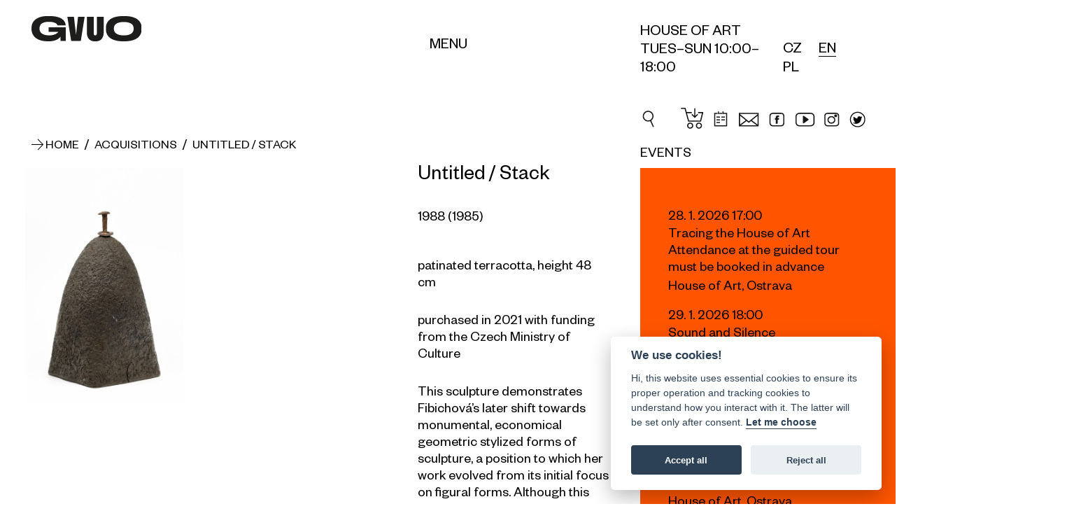

--- FILE ---
content_type: text/html; charset=UTF-8
request_url: https://www.gvuo.cz/en/ziskyen/fibichova-zdena-untitled-stack_ng161
body_size: 11183
content:
<!DOCTYPE html><html lang="en" class="js_ajax_web"><head><meta charset="utf-8"><meta property="og:title" content="Fibichová, Zdena / Untitled (Stack)"><meta property="og:description" content="patinated terracotta, height 48 cmThis sculpture demonstrates Fibichová’s later shift towards monumental, economical geometric stylized forms of sculpture, a position to which her work evolved from its initial focus on figural forms. Although this work da"><meta property="og:site_name" content="https://www.gvuo.cz"><meta property="og:url" content="https://www.gvuo.cz/en/ziskyen/fibichova-zdena-untitled-stack_ng161"><meta property="og:image" content="https://www.gvuo.cz/img/logo_fb.jpg"><meta property="og:type" content="website"><script async src="https://www.googletagmanager.com/gtag/js?id=UA-121044088-1"></script><script>var gtagUA = 'UA-121044088-1';

        window.dataLayer = window.dataLayer || [];

        function gtag() {
            dataLayer.push(arguments);
        }
        gtag('js', new Date());

        gtag('config', gtagUA);</script><meta name="description" content="patinated terracotta, height 48 cmThis sculpture demonstrates Fibichová’s later shift towards monumental, economical geometric stylized forms of sculpture, a position to which her work evolved from its initial focus on figural forms. Although this work da"><meta name="robots" content=""><meta name="viewport" content="width=device-width, initial-scale=1"><meta name="theme-color" content="#000000"><meta name="theme-icon-bg" content="#ff5500"><meta name="theme-icon-color" content="#ffffff"><title>Fibichová, Zdena / Untitled (Stack)</title><link rel="stylesheet" href="/css/body_loader.css" media="all"><link rel="stylesheet" href="/css/styles.css?v=21" media="all"><link rel="stylesheet" href="/css/cal.css?v=2.57" media="all"><link rel="shortcut icon" href="/img/favicon/favicon.ico" type="image/x-icon"><link rel="apple-touch-icon" sizes="57x57" href="/img/favicon/apple-touch-icon-57x57.png"><link rel="apple-touch-icon" sizes="60x60" href="/img/favicon/apple-touch-icon-60x60.png"><link rel="apple-touch-icon" sizes="72x72" href="/img/favicon/apple-touch-icon-72x72.png"><link rel="apple-touch-icon" sizes="76x76" href="/img/favicon/apple-touch-icon-76x76.png"><link rel="apple-touch-icon" sizes="114x114" href="/img/favicon/apple-touch-icon-114x114.png"><link rel="apple-touch-icon" sizes="120x120" href="/img/favicon/apple-touch-icon-120x120.png"><link rel="apple-touch-icon" sizes="144x144" href="/img/favicon/apple-touch-icon-144x144.png"><link rel="apple-touch-icon" sizes="152x152" href="/img/favicon/apple-touch-icon-152x152.png"><link rel="apple-touch-icon" sizes="180x180" href="/img/favicon/apple-touch-icon-180x180.png"><link rel="icon" type="image/png" href="/img/favicon/favicon-16x16.png" sizes="16x16"><link rel="icon" type="image/png" href="/img/favicon/favicon-32x32.png" sizes="32x32"><link rel="icon" type="image/png" href="/img/favicon/favicon-96x96.png" sizes="96x96"><link rel="icon" type="image/png" href="/img/favicon/android-chrome-192x192.png" sizes="192x192"><meta name="msapplication-square70x70logo" content="/img/favicon/smalltile.png"><meta name="msapplication-square150x150logo" content="/img/favicon/mediumtile.png"><meta name="msapplication-wide310x150logo" content="/img/favicon/widetile.png"><meta name="msapplication-square310x310logo" content="/img/favicon/largetile.png"><link rel="stylesheet" href="https://unpkg.com/leaflet@1.9.4/dist/leaflet.css" integrity="sha256-p4NxAoJBhIIN+hmNHrzRCf9tD/miZyoHS5obTRR9BMY=" crossorigin=""><script src="https://unpkg.com/leaflet@1.9.4/dist/leaflet.js" integrity="sha256-20nQCchB9co0qIjJZRGuk2/Z9VM+kNiyxNV1lvTlZBo=" crossorigin=""></script><script src="https://api.mapy.cz/loader.js"></script><script>Loader.load()</script><script>(function(w, d, s, l, i) {
            w[l] = w[l] || [];
            w[l].push({
                'gtm.start': new Date().getTime(),
                event: 'gtm.js'
            });
            var f = d.getElementsByTagName(s)[0],
                j = d.createElement(s),
                dl = l != 'dataLayer' ? '&l=' + l : '';
            j.async = true;
            j.src =
                'https://www.googletagmanager.com/gtm.js?id=' + i + dl;
            f.parentNode.insertBefore(j, f);
        })(window, document, 'script', 'dataLayer', 'GTM-K9KQRXN');</script><script async src="https://www.googletagmanager.com/gtag/js?id=G-L7P3YFNNM1"></script><script>window.dataLayer = window.dataLayer || []; function gtag(){dataLayer.push(arguments);} gtag('js', new Date()); gtag('config', 'G-L7P3YFNNM1');</script><script type="application/ld+json">{
      "@context": "http://schema.org",
      "@type": "Organization",
      "name" : "Galerie výtvarného umění v Ostravě, p. o.",
      "description" : "patinated terracotta, height 48 cmThis sculpture demonstrates Fibichová’s later shift towards monumental, economical geometric stylized forms of sculpture, a position to which her work evolved from its initial focus on figural forms. Although this work da",
      "legalName": "Galerie výtvarného umění v Ostravě, p. o.",
      "vatID": "CZ00373231",
      "url": "https://www.gvuo.cz/en/ziskyen/fibichova-zdena-untitled-stack_ng161",
      "sameAs" : [
        "https://www.facebook.com/gvuostrava/?ref=ts",
        "https://www.instagram.com/dum_umeni_gvuo/",
        "https://www.youtube.com/results?search_query=galerie+v%C3%BDtvarn%C3%A9ho+um%C4%9Bn%C3%AD+v+ostrav%C4%9B"
      ],
      "logo": "https://www.gvuo.cz/en/ziskyen/fibichova-zdena-untitled-stack_ng161img/logo.svg",
      "image": "https://www.gvuo.cz/en/ziskyen/fibichova-zdena-untitled-stack_ng161img/logo.png",
      "address":
          {
          "@type": "PostalAddress",
          "streetAddress": "Poděbradova 1291/12",
          "addressLocality": "Ostrava",
          "postalCode": "702 00",
          "addressCountry": "CZE"
          },
      "email" : "info@gvuo.cz",
      "telephone" : "+420596112566"
    }</script><!-- [if lt IE 9]><script src="http://html5shiv.googlecode.com/svn/trunk/html5.js"></script><script src="http://css3-mediaqueries-js.googlecode.com/svn/trunk/css3-mediaqueries.js"></script><![endif]--><!--[if IE]><script type="text/javascript">var console = { log: function() {} };</script><![endif]--><!--[if gte IE 9]><style type="text/css">.gradients {filter: none;}</style><![endif]  --><style>#mapa * {
        max-width: none !important;
        max-height: none !important;
      }
        /*[data-s3="paymentContainer"] .order_row.s3pi8{
            display: none !important;
        }*/</style><style>.resp-container {
    position: relative;
    overflow: hidden;
    padding-top: 56.25%;
}
.resp-iframe {
    position: absolute;
    top: 0;
    left: 0;
    width: 100%;
    height: 100%;
    border: 0;
}
.form_price {
    float: right;
}</style><link rel="stylesheet" type="text/css" href="/core/system/modules/shopnero/shopnero.css?v=1529338748"><link rel="stylesheet" type="text/css" href="/core/system/modules/m11newsletter/m11newsletter.css?v=1496035978"><link rel="canonical" href="https://www.gvuo.cz/zisky/fibichova-zdena-bez-nazvu-stoh_ng161"><link rel="alternate" hreflang="cs" href="https://www.gvuo.cz/zisky/fibichova-zdena-bez-nazvu-stoh_ng161"><link rel="alternate" hreflang="en" href="https://www.gvuo.cz/en/ziskyen/fibichova-zdena-untitled-stack_ng161"><link rel="alternate" hreflang="pl" href="https://www.gvuo.cz/pl/zisky-pl/fibichova-zdena_ng161"></head><body data-s3-m100crc="eNozAAAAMQAx"><noscript><iframe src="https://www.googletagmanager.com/ns.html?id=GTM-K9KQRXN" height="0" width="0" style="display:none;visibility:hidden"></iframe></noscript><div class="body_loader "><div class="body_loader_place"><div><div id="cssload-loader"><ul><li></li><li></li><li></li><li></li><li></li><li></li></ul></div><div class="body_loader_text">Loading page...</div></div></div></div><div class="hidden visible_ml bg_light menu_header " id="mainMenu"><div class="hide_ml menu_header_mobile js_set_page_offset_padding" id="mainMenuMobile"><div><div class="main_wrap body_header_padding "><div class="hd_wrap"><div class="main_wrap no_margin_left_ml no_margin_right"><div class="custom_main_row row flex_items_strech flex_justify_ml"><div class="main_content  no_margin_ml"><nav class="body_header_nav"><div class="row row_fix_lg col_fix_wrap_lg wrap_menu "><div class="col_2x col_4_xm col_6_md col_12_sm"><div class="js_click toggle_active" data-toggle-group="headerNav" data-target="next" data-action="slideToggle"><h3 class="h3 no_padding"><span class="block line_clamp_2 text_medium text_up">About the gallery</span></h3></div><div class="hide_ml"><div class="slim_padding no_padding_bottom"><ul><li><a href="/en/about-us" title="About us">About us</a></li><li><a href="/en/the-gvuo-team" title="The GVUO team">The GVUO team</a></li><li><a href="/en/documents" title="Documents">Documents</a></li><li><a href="http://www.citem.cz/promus11/index.php?page=catalogue&table=9&params=0%7C0%7C0;1;%277OG%27;0&implicit_order=1&savePrevious=1&spage=catalogue&stable=2&sparams=0%7C%7C&srecsId=&sselect_checked=&simplicit_order=&sconnection_field=promus_id_a&promus_id_a=13&ssavedPrevId=" title="Catalogue of collections">Catalogue of collections</a></li><li><a href="/en/top-100" title="Top 100">Top 100</a></li><li><a href="/en/ziskyen" title="Acquisitions">Acquisitions</a></li><li><a href="/en/for-media" title="For media">For media</a></li></ul></div></div></div><div class="col_2x col_4_xm col_6_md col_12_sm"><div class="js_click toggle_active" data-toggle-group="headerNav" data-target="next" data-action="slideToggle"><h3 class="h3 no_padding"><span class="block line_clamp_2 text_medium text_up">Exhibitions</span></h3></div><div class="hide_ml s3block" data-s3-block="m0content::categoryList::done" data-s3-module="2" data-s3-category="0" data-s3-cols-item-lang="title" data-s3-nosuffix="1" data-s3-noseo="1"><div class="slim_padding no_padding_bottom" data-s3-block-template="m0content::categoryList"><ul data-s3="container"><li data-s3="itemTpl" data-s3-id="2" data-s3-n="1"><a href="/en/current-exhibitions_ec2" title="Current exhibitions">Current exhibitions</a></li><li data-s3="itemTpl" data-s3-id="4" data-s3-n="2"><a href="/en/permanent-exhibition_ec4" title="Permanent exhibition">Permanent exhibition</a></li><li data-s3="itemTpl" data-s3-id="5" data-s3-n="3"><a href="/en/upcoming-exhibitions_ec5" title="Upcoming exhibitions">Upcoming exhibitions</a></li><li data-s3="itemTpl" data-s3-id="3" data-s3-n="4"><a href="/en/archive-of-exhibitions_ec3" title="Archive of exhibitions">Archive of exhibitions</a></li></ul><ul><li><a href="/en/virtualni-prohlidky" title="Virtual Tour">Virtual Tour</a></li></ul></div></div></div><div class="col_2x col_4_xm col_6_md col_12_sm"><div class="js_click toggle_active" data-toggle-group="headerNav" data-target="next" data-action="slideToggle"><h3 class="h3 no_padding"><span class="block line_clamp_2 text_medium text_up">Accompanying programs</span></h3></div><div class="hide_ml"><div class="slim_padding no_padding_bottom"><ul><li><a href="/en/events" title="Events">Events</a></li><li><a href="/en/for-schools" title="For schools">For schools</a></li><li><a href="/en/for-public" title="For the general public">For the general public</a></li></ul></div></div></div><div class="col_2x col_4_xm col_6_md col_12_sm"><div class="js_click toggle_active" data-toggle-group="headerNav" data-target="next" data-action="slideToggle"><h3 class="h3 no_padding"><span class="block line_clamp_2 text_medium text_up">More information</span></h3></div><div class="hide_ml"><div class="slim_padding no_padding_bottom"><ul><li><a href="/en/library" title="Library">Library</a></li><li><a href="/en/digi-centrum" title="Digitalization center">Digitalization center</a></li><li><a href="/en/about-us#hash6" title="About us">Career</a></li><li><a href="https://eshop.gvuo.cz" title="E-shop" target="_blank">E-shop</a></li><li><a href="/en/news" title="News">News</a></li></ul></div></div></div><div class="col_2x col_4_xm col_6_md col_12_sm"><div class="js_click toggle_active" data-toggle-group="headerNav" data-target="next" data-action="slideToggle"><h3 class="h3 no_padding"><span class="block line_clamp_2 text_medium text_up">Practical information</span></h3></div><div class="hide_ml"><div class="slim_padding no_padding_bottom"><ul><li><a href="/en/opening-hours-and-ticket-prices" title="Ticket prices">Ticket prices</a></li><li><a href="/en/how-to-get-here" title="How to get here">How to get here</a></li><li><a href="/en/gallery-of-fine-arts-society-of-friends" title="Gallery of Fine Arts Society of Friends">Gallery of Fine Arts Society of Friends</a></li><li><a href="/en/partners" title="Partners">Partners</a></li><li><a href="/en/contacts" title="Contacts">Contacts</a></li><li><a href="/en/whistleblowing" title="Whistleblowing">Whistleblowing</a></li><li><button type="button" style="font-size: 17px;" data-cc="c-settings" aria-haspopup="dialog">Nastavení cookies</button></li></ul></div></div></div></div></nav></div><div class="main_aside   no_margin_ml "><div class="flex_justify flex_items_end flex_items_stretch_ml inline_flex_md"><div class="js_maxHeight hidden_ml"><a href="/en/" title="Gallery of Fine Arts in Ostrava" class="text_up"><h3>Home</h3></a></div><div class="flex_items_end_ml"><div class="body_header_lang js_maxHeight"><div class="lang"><ul data-s3-block="shopnero::langList::done" data-s3-active="active" class="inline_blocks row_fix_xs s3block"><li data-s3="itemTpl" class="relative  disabled_active"><a href="https://www.gvuo.cz/zisky/fibichova-zdena-bez-nazvu-stoh_ng161" data-id="0" title="CZ" class="xs_wrap block icon_left   ">
CZ
</a></li><li data-s3="itemTpl" class="relative active disabled_active"><a href="https://www.gvuo.cz/en/ziskyen/fibichova-zdena-untitled-stack_ng161" data-id="1" title="EN" class="xs_wrap block icon_left  active ">
EN
</a></li><li data-s3="itemTpl" class="relative  disabled_active"><a href="https://www.gvuo.cz/pl/zisky-pl/fibichova-zdena_ng161" data-id="2" title="PL" class="xs_wrap block icon_left   ">
PL
</a></li></ul></div></div></div></div></div></div></div></div></div></div></div></div><header class="body_header js_page_offset"><div class="bg_fff relative z_index_up"><div class="main_wrap"><div class="hd_wrap"><div class="custom_main_row  row flex_items_strech flex_reverse_"><div class="main_content col_4_ml col_5_md col_6_sm col_5_xs no_margin_ml"><div class="custom_row_fix row"><div class="col_4 col_5_xm col_12_ml "><div class="logo_width_print"><a href="/en/" title="Galerie výtvarného umění v Ostravě, p. o." class="logo_link no_ajax_link relative"><span class="logo_text js_fix_typography">Gallery of Fine Arts in Ostrava</span><span class="logo_img flex_items_center flex_justify_start"><img src="/img/logo.svg" alt="Logo Galerie výtvarného umění v Ostravě, p. o." class="logo_svg"></span></a></div></div><div class="col_8 col_7_xm flex_items_end "><div class="full_width align_center"><div class="hidden_ml "><button class="menu_button button_menu_desktop text_up relative  toggle_active underline_hover" data-target="id" data-id="mainMenu" data-action="slideToggle" data-bg-close="true" data-main-overlay="true" aria-label="Menu" role="button"><span class=" hidden_ml not_line">Menu</span></button></div></div></div></div></div><div class="main_aside col_8_ml col_7_md col_6_sm col_7_xs no_margin_ml flex_justify_end_md"><div class="flex_justify flex_items_end flex_items_stretch_ml inline_flex_md flex_justify_end_ml"><div class="hidden_ml "><div>House of Art</div><div>TUES–SUN 10:00–18:00</div></div><div class="flex_justify col_lg row_ml flex_items_center_ml"><div class="hidden_ml"><div class="body_header_lang "><div class="lang"><ul data-s3-block="shopnero::langList::done" data-s3-active="active" class="inline_blocks row_fix_xs s3block"><li data-s3="itemTpl" class="relative  disabled_active"><a href="https://www.gvuo.cz/zisky/fibichova-zdena-bez-nazvu-stoh_ng161" data-id="0" title="CZ" class="xs_wrap block icon_left   ">
CZ
</a></li><li data-s3="itemTpl" class="relative active disabled_active"><a href="https://www.gvuo.cz/en/ziskyen/fibichova-zdena-untitled-stack_ng161" data-id="1" title="EN" class="xs_wrap block icon_left  active ">
EN
</a></li><li data-s3="itemTpl" class="relative  disabled_active"><a href="https://www.gvuo.cz/pl/zisky-pl/fibichova-zdena_ng161" data-id="2" title="PL" class="xs_wrap block icon_left   ">
PL
</a></li></ul></div></div></div></div><div class="hidden flex_ml flex_items_center_ml"><button class="menu_button text_up relative  js_click toggle_active" data-target="id" data-id="mainMenuMobile" data-action="slideToggle" data-bg-close="true" data-main-overlay="true" aria-label="Menu" role="button"><span class="hidden visible_ml not_line"><span class="transition"></span><span class="transition"></span><span class="transition"></span></span><span class=" hidden_ml not_line">Menu</span></button></div><div class="hidden flex_ml flex_items_center_ml search_menu"><div class="search_form_wrap"><div class="js_search relative"><form action="/" class="search_form relative"><input class="input s3search js_search_input" type="search" placeholder="Search"><i class="i_close text_normal transition color_orange_hover"></i></form><div class="js_search_results_wrap absolute bg_fff hidden js_ajax_set"><div class="js_search_results"></div><div class="js_search_count hidden">0</div><div class="js_search_no_result fat_padding sm_wrap align_center color_gray hidden">Your search does not match any results</div><div class="js_product_tpl hidden"><div class="js_search_result js_product relative"><a class="search_p_wrap flex_justify" title="Product detail {title}" href="" rel="nofollow"><span class="search_p_img_wrap  no_transition"><img src="/img/loading.svg" alt="{title}" class="search_p_img abs_centered js_lazy_img transition"></span><span class="search_p_caption"><span class="search_p_title  no_transition line_clamp line_clamp_2 no_fix_clamp">{title}</span><span class="search_p_desc  no_transition line_clamp line_clamp_2 no_fix_clamp">{textShort}</span></span></a></div></div><div class="js_catg_tpl hidden"><div class="js_search_result js_catg relative"><a class="search_catg_wrap flex_justify" title="{title}" href="" rel="nofollow"><span class="search_catg_caption"><span class="search_catg_title  no_transition line_clamp line_clamp_2 no_fix_clamp">{text}</span><span class="search_catg_desc no_transition line_clamp line_clamp_2 no_fix_clamp">{title}</span></span></a></div></div></div></div></div><div class="search_wrap flex_center"><button class="search_button flex_center"><i class="i_c2search transition" style="font-size: 28px;"></i></button></div></div></div></div></div></div></div></div></header><main id="main" data-id="ng161" data-title="Fibichová, Zdena / Untitled (Stack)"><div class=""><div class="main_wrap"><div class="hd_wrap"><div class="custom_main_row row flex_items_strech"><div class="main_content col_12_ml"><div class="section main_section no_padding"><div class="custom_row_fix row extra_padding no_padding_bottom"><div class="col_12 fat_padding no_padding_bottom"><div><div class="custom_padding_left relative"><div class="absolute left top full_height flex_center"><i class="i_c_arr text_normal transition text_medium breadcrumb_arr"></i></div><div data-s3-block="shopnero::breadcrumbList::done" class="breadcrumb inline_block js_ajax_nav text_up text_medium s3block"><div data-s3-block-template="shopnero::breadcrumbList"><a href="/en/" title="Home" class="underline_hover"><span>Home</span></a><span data-s3="container" itemscope itemtype="http://schema.org/BreadcrumbList"><span data-s3="itemTpl" itemprop="itemListElement" itemscope itemtype="http://schema.org/ListItem" class="text_medium">
 <span class="text_medium">/</span> 
<a itemprop="item" href="https://www.gvuo.cz/en/ziskyen" title="Acquisitions" class="text_medium underline_hover"><span itemprop="name">Acquisitions</span></a><meta itemprop="position" content="1"></span><span data-s3="itemTpl" itemprop="itemListElement" itemscope itemtype="http://schema.org/ListItem" class="text_medium">
 <span class="text_medium">/</span> 
<a itemprop="item" href="https://www.gvuo.cz/en/ziskyen/fibichova-zdena-untitled-stack_ng161" title="Untitled / Stack" class="text_medium underline_hover"><span itemprop="name">Untitled / Stack</span></a><meta itemprop="position" content="2"></span></span></div></div></div></div></div></div></div><div data-s3-block="m0content::detail::done" data-s3-module="82" data-s3-cols-item-lang="title,text,description,term" data-s3-cols-item-gen="img,author" data-s3-related="gallery" data-s3-cols-item-gallery-lang="title" data-s3-cols-item-gallery-gen="img" data-s3-connected="author" data-s3-cols-item-author-lang="text,term" data-s3-cols-item-author-gen="title" class="s3block"><div data-s3-block-template="m0content::detail"><div class="section main_section no_padding_top"><div class="custom_row_fix row"><div class="col_7 col_12_lg col_6_ml col_12_md slim_padding no_padding_bottom"><div class="js_stick_in_parrent"><div class="no_padding_right_md fat_padding no_padding_bottom"><div class="js_move js_slide js_gallery_item" data-target=".gallery_container" data-move="prependTo"><a href="/data/images/07e7878490171fb5c418fbc38de3a0e964d1f870c415e.jpg" title="Untitled / Stack - 149" class="rectangle rectangle_v2 block full_width img_wrap relative"><img src="/data/images/cache/07e7878490171fb5c418fbc38de3a0e964d1f870c415e-w1100.jpg" alt="Untitled / Stack" class="abs_left"><span class="hidden">Untitled / Stack</span></a></div><div class="js_slider main_slider extra_padding no_padding_top" data-autoplay="3000"><div class="js_container"><div data-s3="galleryContainer" class="gallery_container js_wrapper js_gallery"></div></div><button class="js_next js_maxHeight flex_center news_slider_btn"><i class="i_c_arr text_normal transition"></i></button><button class="js_prev js_maxHeight flex_center news_slider_btn"><i class="i_c_arr text_normal transition inline_block flip_x"></i></button></div></div></div></div><div class="col_5 col_12_lg col_6_ml col_12_md slim_padding no_padding_bottom"><div class="main_wrap no_margin_right no_margin_left_lg news_text js_fix_typography"><h2 class="h2 no_padding text_big">Untitled / Stack</h2><div class="extra_padding"><div>1988 (1985)</div></div><div><p>patinated terracotta, height 48 cm</p><p>purchased in 2021 with funding from the Czech Ministry of Culture</p><p>This sculpture demonstrates Fibichová’s later shift towards monumental, economical geometric stylized forms of sculpture, a position to which her work evolved from its initial focus on figural forms. Although this work dates from the second half of the 1980s, its form evokes a 1960s informel aesthetic. The sculpture resonates with Fibichová’s typical imprints of ancient cultures as well as the work of the Italian modernist sculptor Marino Marini.</p></div></div></div></div></div><div class="section main_section"><div class="custom_row_fix row col_fix_lg_wrap "><div class="col_4 col_5_xm hidden_ml slim_pading"></div><div class="col_8 col_7_xm col_12_ml"><div><div><div data-s3="authorContainer" class="row col_fix_wrap"><div data-s3="authorItemTpl" class="col_fix"><h3 class="h3 no_padding text_big">FIBICHOVÁ ZDENA</h3><div class="fat_padding no_padding_bottom"><div class="custom_auto_col_2 auto_col_1_lg">(1933, Praha – 1991, Praha)
Sculptor and ceramicist. From 1948 to 1952 she studied at the Institute of Interior Design, followed in 1952–1957 by studies at the Prague Academy of Arts, Architecture and Design (in Josef Wagner’s sculpture studio). She was a member of the Association of Fine Artists, the Trasa 54 (“Route 54”) group (from 1958), and the Mánes Artists’ Association (1990–1991). Fibichová’s works have been exhibited widely in both solo and group exhibitions from the late 1960s to the present day. Her oeuvre is represented in the collections of many Czech galleries and museums, including the Moravian Gallery in Brno, the National Gallery in Prague, the Museum of Art in Olomouc, and more. Unlike her peers, Fibichová did not seek inspiration in the pre-WW2 avant-garde, but rather in ancient cultures and Mediterranean sculpture (such as the work of Marino Marini). The focus of her early work was the figure, but she increasingly embraced stylized, simplified forms, eventually exploring abstract objects as conveyors of meaning. This process of creative development involved experimentation with flexible, malleable materials such as plasticine and pewter. In the first half of the 1960s Fibichová explored natural motifs (buds, tendrils), culminating in the monumental concrete and cement steles that were typical of her work during this period. In the 1970s and 80s she began incorporating non-sculptural objects and materials into her works, adopting them and creating assemblages.</div></div></div></div></div></div></div></div></div></div></div><div class="section main_section  "><div class=""><div class="row custom_slider"><div class="col_4 col_12_sm"></div><div class="col_8 col_12_sm"><div><div data-s3-block="m0content::itemList::done" data-s3-module="82" data-s3-category="1" data-s3-exclude="detail" data-s3-cols-item-lang="title,description,term" data-s3-cols-item-gen="img" data-s3-filter="T.author" data-s3-filter-value="detail" data-s3-noseo="true" data-s3-nosuffix="1" class="s3block"><div data-s3-block-template="m0content::itemList"><div class="fat_padding no_padding_bottom"><div class="js_slider_effect main_slider js_maxHeightSet"><div class="swiper-container"><div data-s3="container" class="swiper-wrapper flex_items_stretch"></div></div><button class="js_slider_effect_next js_maxHeight flex_center"><i class="i_c_arr text_normal transition"></i></button><button class="js_slider_effect_prev  js_maxHeight flex_center"><i class="i_c_arr text_normal transition inline_block flip_x"></i></button></div></div></div></div></div></div></div></div></div><div class="section main_section no_padding_top"><div data-s3-block="m0content::itemList::done" data-s3-module="82" data-s3-category="1" data-s3-limit="4" data-s3-cols-item-lang="title,text,term,description,seoUri" data-s3-cols-item-gen="img,author" data-s3-connected="author" data-s3-cols-item-author-gen="title" class="fat_padding no_padding_bottom s3block" data-s3-nosuffix="1" data-s3-noseo="true"><div data-s3-block-template="m0content::itemList"><div data-s3="container" class="row row_fix_lg col_fix_lg_wrap"><div data-s3="itemTpl" data-s3-id="73" class="col_3 col_6_xm col_12_ml col_12_md"><div class="custom_row_fix row col_fix_wrap flex_items_center_ml relative"><div class="col_12 col_fix"><div class="rectangle rectangle_v2 relative img_wrap"><img src="/data/images/cache/7873d5abc32a8cfedf1aa7fdb5bba6a7602e475a1968a-w1100.jpg" alt="Girl in a fur" class="abs_left"></div></div><div class="col_12 col_fix "><div><h2 class="h2 no_padding text_normal align_left">Girl in a fur</h2></div><div class="slim_padding">
undated</div><div class="fat_padding hide_catg3"><a href="/en/ziskyen/axentowicz-theodor-girl-in-a-fur_ng73" title="More" class="btn">More<span class="overlay_link"></span></a></div><a href="/en/ziskyen/axentowicz-theodor-girl-in-a-fur_ng73" title="More" class="overlay_link hidden visible_catg3"></a></div></div></div><div data-s3="itemTpl" data-s3-id="146" class="col_3 col_6_xm col_12_ml col_12_md"><div class="custom_row_fix row col_fix_wrap flex_items_center_ml relative"><div class="col_12 col_fix"><div class="rectangle rectangle_v2 relative img_wrap"><img src="/data/images/cache/8bb30e4d3429eef48022a7500fb37b6a61e53c7b75332-w1100.jpg" alt="Old Eroticism" class="abs_left"></div></div><div class="col_12 col_fix "><div><h2 class="h2 no_padding text_normal align_left">Old Eroticism</h2></div><div class="slim_padding">
1996</div><div class="fat_padding hide_catg3"><a href="/en/ziskyen/balaban-daniel-old-eroticism_ng146" title="More" class="btn">More<span class="overlay_link"></span></a></div><a href="/en/ziskyen/balaban-daniel-old-eroticism_ng146" title="More" class="overlay_link hidden visible_catg3"></a></div></div></div><div data-s3="itemTpl" data-s3-id="147" class="col_3 col_6_xm col_12_ml col_12_md"><div class="custom_row_fix row col_fix_wrap flex_items_center_ml relative"><div class="col_12 col_fix"><div class="rectangle rectangle_v2 relative img_wrap"><img src="/data/images/cache/7f9ca058352af70e18d7eb019b34e4b361e1657311978-w1100.jpg" alt="Concrete (Below a Slag-Heap)" class="abs_left"></div></div><div class="col_12 col_fix "><div><h2 class="h2 no_padding text_normal align_left">Concrete (Below a Slag-Heap)</h2></div><div class="slim_padding">
1983</div><div class="fat_padding hide_catg3"><a href="/en/ziskyen/balaban-daniel-concrete-below-a-slag-heap_ng147" title="More" class="btn">More<span class="overlay_link"></span></a></div><a href="/en/ziskyen/balaban-daniel-concrete-below-a-slag-heap_ng147" title="More" class="overlay_link hidden visible_catg3"></a></div></div></div><div data-s3="itemTpl" data-s3-id="48" class="col_3 col_6_xm col_12_ml col_12_md"><div class="custom_row_fix row col_fix_wrap flex_items_center_ml relative"><div class="col_12 col_fix"><div class="rectangle rectangle_v2 relative img_wrap"><img src="/data/images/cache/6dc091677fedd63749721718619e944e5e56533a80d74-w1100.jpg" alt="Wallachian Madonna" class="abs_left"></div></div><div class="col_12 col_fix "><div><h2 class="h2 no_padding text_normal align_left">Wallachian Madonna</h2></div><div class="slim_padding">
1921</div><div class="fat_padding hide_catg3"><a href="/en/ziskyen/bartos-bretislav-wallachian-madonna_ng48" title="More" class="btn">More<span class="overlay_link"></span></a></div><a href="/en/ziskyen/bartos-bretislav-wallachian-madonna_ng48" title="More" class="overlay_link hidden visible_catg3"></a></div></div></div></div></div></div></div><div class="body_footer"><div class="custom_row_fix row col_fix_lg_wrap"><div class="col_4 col_5_xm col_12_ml "><div data-s3-block="m11newsletter::v1::done" class="newsletter s3block"><div data-s3-block-template="m11newsletter::v1"><h3 class="text_medium text_up no_padding_top h3">Sign up for the newsletter</h3><div class="s3sn"></div><div class="width_auto_ml margin_top_em" data-s3="form"><div class=""><div class="flex_justify flex_no_wrap flex_items_end"><p class="s3msg2 hidden msg bg_invalid">Incorrect e-mail format!</p><p class="s3msg1 hidden msg bg_valid">Your address has been added to the database. Thank you!</p><label class="full_width"><input type="text" class="s3email s3fail input" placeholder="E-mail"></label><button class="s3send btn text_up">Send</button></div></div><div data-s3-block="m150consents::show::done" data-s3-location="locationNewsletter" class="underline_links text_sm s3block"><div data-s3-block-template="m150consents::show"><div data-s3="container"><div data-s3="itemTpl" data-n="1" data-id="2"><p class="s3text s3consentText s3sn" data-id="2" data-s3="m150text"></p></div></div></div></div></div></div></div></div><div class="col_8 col_5_xm col_12_ml "><h3 class="text_medium text_up no_padding_top margin_bottom_em h3">MAPA</h3><div id="map" style="width:100%; height:400px;"></div><script type="text/javascript">var map = L.map('map').setView([49.8340247, 18.2867908], 17);
	var marker1 = L.marker([49.8341650, 18.2853997]).addTo(map).bindPopup('<strong>Dokumentační a správní centrum<br>ulice Poděbradova 1291/12').openPopup();;
	var marker2 = L.marker([49.8340247, 18.2867908]).addTo(map).bindPopup('<strong>Výstavní budova Dům umění<br>Jurečkova 1750/9').openPopup();;

	L.tileLayer('https://tile.openstreetmap.org/{z}/{x}/{y}.png', {
    maxZoom: 19,
    attribution: '© <a href="http://www.openstreetmap.org/copyright">OpenStreetMap'
}).addTo(map);

	
	/*
var gvuo1 = SMap.Coords.fromWGS84(18.2853997, 49.8341650);
var gvuo2 = SMap.Coords.fromWGS84(18.2867908, 49.8340247);
var m = new SMap(JAK.gel("mapa"), gvuo1, 17);
m.addDefaultLayer(SMap.DEF_BASE).enable();
m.addDefaultControls();

var layer = new SMap.Layer.Marker();
m.addLayer(layer);
layer.enable();

var card = new SMap.Card();
card.getHeader().innerHTML = "<strong>Dokumentační a správní centrum";
card.getBody().innerHTML = "ulice Poděbradova 1291/12";

var options = { 
    title: "GVUO"
};
var marker = new SMap.Marker(gvuo1, "myMarker", options);
marker.decorate(SMap.Marker.Feature.Card, card);
layer.addMarker(marker);

var card2 = new SMap.Card();
card2.getHeader().innerHTML = "<strong>Výstavní budova Dům umění";
card2.getBody().innerHTML = "Jurečkova 1750/9";

var options2 = { 
    title: "GVUO"
};
var marker2 = new SMap.Marker(gvuo2, "myMarker2", options2);
marker2.decorate(SMap.Marker.Feature.Card, card2);
layer.addMarker(marker2);
*/</script></div></div><div class="hidden">The Gallery of Fine Arts in Ostrava is funded by the Moravian-Silesian Region.</div><div class="flex_justify row_fix above_bottom"><a class=" flex flex_items_center flex_justify_end flex_justify_start_sm " href="https://www.msk.cz/" title="Moravskoslezský kraj" target="_blank"><img src="/img/logo-msk.png" alt="Moravskoslezský kraj" class="body_footer_logo l1"></a><div class="text_sm align_left flex_center"><p>The Gallery of Fine Arts in Ostrava is funded by the Moravian-Silesian Region.</p></div><a class="flex flex_items_center flex_justify_end hidden_sm" href="https://www.msk.cz/scripts/detail.php?pgid=3378" title="Příspěvková organizace Moravskoslezkého kraje" target="_blank"><img src="/img/prispevkova-organizace.png" alt="Příspěvková organizace Moravskoslezkého kraje" class="body_footer_logo l2"></a></div><div class="hidden visible_sm"><div class="slim_padding no_padding_bottom flex_justify_end"><img style="margin-top: -0.8em;" src="/img/prispevkova-organizace.png" alt="Příspěvková organizace Moravskoslezkého kraje" class="main_partner_img"></div></div><div class="section bg_light body_footer margin_top_em_sm"><div class="md_wrap extra_padding"><div class="sm_wrap no_padding_left_ml no_padding_right_ml"><div class="body_header_nav_footer"><div class="row row_fix_lg col_fix_wrap_lg wrap_menu "><div class="col_2x col_4_xm col_6_md col_12_sm"><div class="js_click toggle_active" data-toggle-group="headerNav" data-target="next" data-action="slideToggle"><h3 class="h3 no_padding"><span class="block line_clamp_2 text_medium text_up">About the gallery</span></h3></div><div class="hide_ml"><div class="slim_padding no_padding_bottom"><ul><li><a href="/en/about-us" title="About us">About us</a></li><li><a href="/en/the-gvuo-team" title="The GVUO team">The GVUO team</a></li><li><a href="/en/documents" title="Documents">Documents</a></li><li><a href="http://www.citem.cz/promus11/index.php?page=catalogue&table=9&params=0%7C0%7C0;1;%277OG%27;0&implicit_order=1&savePrevious=1&spage=catalogue&stable=2&sparams=0%7C%7C&srecsId=&sselect_checked=&simplicit_order=&sconnection_field=promus_id_a&promus_id_a=13&ssavedPrevId=" title="Catalogue of collections">Catalogue of collections</a></li><li><a href="/en/top-100" title="Top 100">Top 100</a></li><li><a href="/en/ziskyen" title="Acquisitions">Acquisitions</a></li><li><a href="/en/for-media" title="For media">For media</a></li></ul></div></div></div><div class="col_2x col_4_xm col_6_md col_12_sm"><div class="js_click toggle_active" data-toggle-group="headerNav" data-target="next" data-action="slideToggle"><h3 class="h3 no_padding"><span class="block line_clamp_2 text_medium text_up">Exhibitions</span></h3></div><div class="hide_ml s3block" data-s3-block="m0content::categoryList::done" data-s3-module="2" data-s3-category="0" data-s3-cols-item-lang="title" data-s3-nosuffix="1" data-s3-noseo="1"><div class="slim_padding no_padding_bottom" data-s3-block-template="m0content::categoryList"><ul data-s3="container"><li data-s3="itemTpl" data-s3-id="2" data-s3-n="1"><a href="/en/current-exhibitions_ec2" title="Current exhibitions">Current exhibitions</a></li><li data-s3="itemTpl" data-s3-id="4" data-s3-n="2"><a href="/en/permanent-exhibition_ec4" title="Permanent exhibition">Permanent exhibition</a></li><li data-s3="itemTpl" data-s3-id="5" data-s3-n="3"><a href="/en/upcoming-exhibitions_ec5" title="Upcoming exhibitions">Upcoming exhibitions</a></li><li data-s3="itemTpl" data-s3-id="3" data-s3-n="4"><a href="/en/archive-of-exhibitions_ec3" title="Archive of exhibitions">Archive of exhibitions</a></li></ul><ul><li><a href="/en/virtualni-prohlidky" title="Virtual Tour">Virtual Tour</a></li></ul></div></div></div><div class="col_2x col_4_xm col_6_md col_12_sm"><div class="js_click toggle_active" data-toggle-group="headerNav" data-target="next" data-action="slideToggle"><h3 class="h3 no_padding"><span class="block line_clamp_2 text_medium text_up">Accompanying programs</span></h3></div><div class="hide_ml"><div class="slim_padding no_padding_bottom"><ul><li><a href="/en/events" title="Events">Events</a></li><li><a href="/en/for-schools" title="For schools">For schools</a></li><li><a href="/en/for-public" title="For the general public">For the general public</a></li></ul></div></div></div><div class="col_2x col_4_xm col_6_md col_12_sm"><div class="js_click toggle_active" data-toggle-group="headerNav" data-target="next" data-action="slideToggle"><h3 class="h3 no_padding"><span class="block line_clamp_2 text_medium text_up">More information</span></h3></div><div class="hide_ml"><div class="slim_padding no_padding_bottom"><ul><li><a href="/en/library" title="Library">Library</a></li><li><a href="/en/digi-centrum" title="Digitalization center">Digitalization center</a></li><li><a href="/en/about-us#hash6" title="About us">Career</a></li><li><a href="https://eshop.gvuo.cz" title="E-shop" target="_blank">E-shop</a></li><li><a href="/en/news" title="News">News</a></li></ul></div></div></div><div class="col_2x col_4_xm col_6_md col_12_sm"><div class="js_click toggle_active" data-toggle-group="headerNav" data-target="next" data-action="slideToggle"><h3 class="h3 no_padding"><span class="block line_clamp_2 text_medium text_up">Practical information</span></h3></div><div class="hide_ml"><div class="slim_padding no_padding_bottom"><ul><li><a href="/en/opening-hours-and-ticket-prices" title="Ticket prices">Ticket prices</a></li><li><a href="/en/how-to-get-here" title="How to get here">How to get here</a></li><li><a href="/en/gallery-of-fine-arts-society-of-friends" title="Gallery of Fine Arts Society of Friends">Gallery of Fine Arts Society of Friends</a></li><li><a href="/en/partners" title="Partners">Partners</a></li><li><a href="/en/contacts" title="Contacts">Contacts</a></li><li><a href="/en/whistleblowing" title="Whistleblowing">Whistleblowing</a></li><li><button type="button" style="font-size: 17px;" data-cc="c-settings" aria-haspopup="dialog">Nastavení cookies</button></li></ul></div></div></div></div></div><div class="slim_padding align_right"><a href="/en/site-map" title="Site Map" class="underline_hover">Site Map</a></div></div></div></div></div></div><aside class="main_aside hidden_ml"><div class="js_stick_in_parrent"><div class="fat_padding "><div class="js_maxHeight multimedia_bar relative"><div class="flex_justify_end relative" style="font-size: 28px;"><div class="search_form_wrap"><div class="js_search relative"><form action="/" class="search_form relative"><input class="input s3search js_search_input" type="search" placeholder="Search"><i class="i_close text_normal transition color_orange_hover"></i></form><div class="js_search_results_wrap absolute bg_fff hidden js_ajax_set"><div class="js_search_results"></div><div class="js_search_count hidden">0</div><div class="js_search_no_result fat_padding sm_wrap align_center color_gray hidden">Your search does not match any results</div><div class="js_product_tpl hidden"><div class="js_search_result js_product relative"><a class="search_p_wrap flex_justify" title="Product detail {title}" href="" rel="nofollow"><span class="search_p_img_wrap  no_transition"><img src="/img/loading.svg" alt="{title}" class="search_p_img abs_centered js_lazy_img transition"></span><span class="search_p_caption"><span class="search_p_title  no_transition line_clamp line_clamp_2 no_fix_clamp">{title}</span><span class="search_p_desc  no_transition line_clamp line_clamp_2 no_fix_clamp">{textShort}</span></span></a></div></div><div class="js_catg_tpl hidden"><div class="js_search_result js_catg relative"><a class="search_catg_wrap flex_justify" title="{title}" href="" rel="nofollow"><span class="search_catg_caption"><span class="search_catg_title  no_transition line_clamp line_clamp_2 no_fix_clamp">{text}</span><span class="search_catg_desc no_transition line_clamp line_clamp_2 no_fix_clamp">{title}</span></span></a></div></div></div></div></div><div class="search_wrap flex_center"><button class="search_button flex_center"><i class="i_c2search transition" style="font-size: 28px;"></i></button></div><div class="inline_flex flex_justify_between flex_items_center row_fix_sm row_fix_sm_custom color_orange_hover_links" style="z-index: 1000001"><div><a href="/en/order" title="Order"><i class="i_c2cart cart_link"></i></a></div><div data-s3-block="m0content::categoryList::done" data-s3-module="2" data-s3-id="2" data-s3-cols-item-lang="title" data-s3-nosuffix="1" class="s3block"><div data-s3-block-template="m0content::categoryList" data-s3-noseo="1"><div data-s3="container"><div data-s3="itemTpl" data-s3-id="2" data-s3-n="1" class="hidden visible_first"><a href="/en/current-exhibitions_ec2" title="Current exhibitions"><i class="i_c2list"></i></a></div><div data-s3="itemTpl" data-s3-id="4" data-s3-n="2" class="hidden visible_first"><a href="/en/permanent-exhibition_ec4" title="Permanent exhibition"><i class="i_c2list"></i></a></div><div data-s3="itemTpl" data-s3-id="5" data-s3-n="3" class="hidden visible_first"><a href="/en/upcoming-exhibitions_ec5" title="Upcoming exhibitions"><i class="i_c2list"></i></a></div><div data-s3="itemTpl" data-s3-id="3" data-s3-n="4" class="hidden visible_first"><a href="/en/archive-of-exhibitions_ec3" title="Archive of exhibitions"><i class="i_c2list"></i></a></div></div></div></div><div><a href="https://www.gvuo.cz/kontakty#contactformular" title="Write us"><i class="i_c2mail"></i></a></div><div><a href="https://www.facebook.com/gvuostrava/?ref=ts" title="Facebook - Galerie výtvarného umění v Ostravě, p. o."><i class="i_c2fb"></i></a></div><div><a href="https://www.youtube.com/results?search_query=galerie+v%C3%BDtvarn%C3%A9ho+um%C4%9Bn%C3%AD+v+ostrav%C4%9B" title="Youtube - Galerie výtvarného umění v Ostravě, p. o."><i class="i_c2yt"></i></a></div><div><a href="https://www.instagram.com/dum_umeni_gvuo/" title="Instagram - Galerie výtvarného umění v Ostravě, p. o."><i class="i_c2insta"></i></a></div><div><a href="https://twitter.com/gvuo_dum_umeni" title="Twitter - Galerie výtvarného umění v Ostravě, p. o."><i class="i_c2twitter"></i></a></div></div></div></div></div><div><div class="fat_padding" style="padding-bottom: 11px"><h3 class="h3 no_padding text_up text_medium">Events</h3></div><div><div class="bg_orange aside_event"><div class="relative z_index_up"><div data-s3-block="m0content::itemList::done" data-s3-module="12" data-s3-category="1" data-s3-limit="5" data-s3-cols-item-lang="title,shortText,place,perex,link" data-s3-cols-item-gen="date" data-s3-nosuffix="1" id="ajax_action_load" data-s3-term="T.date" data-s3-term-type="future" data-s3-noseo="1" class="s3block"><div data-s3-block-template="m0content::itemList" class="action_container"><div data-s3="container" class="col_fix_wrap"><div data-s3="itemTpl" data-s3-id="928" data-s3-n="1" class="col_fix no_padding_bottom"><div class="relative"><a href="/en/news/tracing-the-house-of-art_nd907" title="" class="overlay_link action_link"></a><div class="text_medium">28. 1. 2026 17:00</div><h3 class="h3 no_padding text_normal">Tracing the House of Art</h3><div class="text_normal line_clamp line_clamp_3 no_fix_clamp">
Attendance at the guided tour must be booked in advance</div><div class="text_normal col_fix_xs no_padding_bottom">House of Art, Ostrava</div></div></div><div data-s3="itemTpl" data-s3-id="951" data-s3-n="2" class="col_fix no_padding_bottom"><div class="relative"><a href="/en/news/sound-and-silence-42_nd930" title="" class="overlay_link action_link"></a><div class="text_medium">29. 1. 2026 18:00</div><h3 class="h3 no_padding text_normal">Sound and Silence</h3><div class="text_normal line_clamp line_clamp_3 no_fix_clamp">
Attendance at the workshop must be booked in advance</div><div class="text_normal col_fix_xs no_padding_bottom">House of Art, Ostrava</div></div></div><div data-s3="itemTpl" data-s3-id="947" data-s3-n="3" class="col_fix no_padding_bottom"><div class="relative"><a href="/en/news/creative-workshops-for-adults-and-seniors-38_nd926" title="" class="overlay_link action_link"></a><div class="text_medium">2. 2. 2026 16:30</div><h3 class="h3 no_padding text_normal">Creative workshops for adults and seniors</h3><div class="text_normal line_clamp line_clamp_3 no_fix_clamp">
Attendance at the workshop must be booked in advance</div><div class="text_normal col_fix_xs no_padding_bottom">House of Art, Ostrava</div></div></div><div data-s3="itemTpl" data-s3-id="942" data-s3-n="4" class="col_fix no_padding_bottom"><div class="relative"><a href="/en/news/gvuo-pro-deti-creative-workshops-for-children-gvuo-dla-dzieci_nd921" title="" class="overlay_link action_link"></a><div class="text_medium">5. 2. 2026 16:00</div><h3 class="h3 no_padding text_normal">Creative workshops for children</h3><div class="text_normal line_clamp line_clamp_3 no_fix_clamp">
Attendance at the workshop must be booked in advance</div><div class="text_normal col_fix_xs no_padding_bottom">House of Art, Ostrava</div></div></div><div data-s3="itemTpl" data-s3-id="924" data-s3-n="5" class="col_fix no_padding_bottom"><div class="relative"><a href="/en/news/medieval-playing-cards-gambling-or-a-source-of-knowledge_nd903" title="" class="overlay_link action_link"></a><div class="text_medium">10. 2. 2026 16:30</div><h3 class="h3 no_padding text_normal">Medieval playing cards – gambling or a source of knowledge?</h3><div class="text_normal line_clamp line_clamp_3 no_fix_clamp">
Attendance at the Lecture must be booked in advance</div><div class="text_normal col_fix_xs no_padding_bottom">House of Art, Ostrava</div></div></div></div><div class="flex_justify_end extra_padding no_padding_bottom"><div class="row_fix_md"><a href="/en/events" title="Events" class="text_medium text_up underline_hover js_ajax">More</a></div></div></div></div></div></div></div></div></div></aside></div></div></div></div><div class="javascript" data-js="/core/system/modules/shopnero/shopnero.js?v=1529338748"></div><div class="javascript" data-js="/core/system/modules/m11newsletter/m11newsletter.js?v=1496035978" data-id="11"></div></main><div class="opacity05 text_sm js_scroll_top_btn_treshold"><div class="main_wrap"><div class="hd_wrap"><div class="f_copy row row_fix slim_padding align_center"><div class="col_6 col_12_ml align_left align_center_ml">© 2017 Galerie výtvarného umění v Ostravě, p. o.</div><div class="col_6 col_12_ml align_right align_center_ml">Designed by <a href="http://burgrova.tumblr.com/" title="zburgrova@icloud.com" target="_blank">burgrova.tumblr.com</a>     Developed by <a href="https://www.ollero.cz/" target="_blank" title="Ollero" class="text_up">Ollero</a></div></div></div></div></div><div><div class="pswp" tabindex="-1" role="dialog" aria-hidden="true" data-share-fb="Share on Facebook" data-share-mail="Shared image from the web" data-download="Download image"><div class="pswp__bg"></div><div class="pswp__scroll-wrap"><div class="pswp__container"><div class="pswp__item"></div><div class="pswp__item"></div><div class="pswp__item"></div></div><div class="pswp__ui pswp__ui--hidden"><div class="pswp__top-bar"><div class="pswp__counter"></div><button class="pswp__button pswp__button--close" title="Close (Esc)"></button><button class="pswp__button pswp__button--share" title="Share"></button><button class="pswp__button pswp__button--fs" title="Full screen"></button><button class="pswp__button pswp__button--zoom" title="Zoom in / out"></button><div class="pswp__preloader"><div class="pswp__preloader__icn"><div class="pswp__preloader__cut"><div class="pswp__preloader__donut"></div></div></div></div></div><div class="pswp__share-modal pswp__share-modal--hidden pswp__single-tap"><div class="pswp__share-tooltip"></div></div><button class="pswp__button pswp__button--arrow--left" title="Previous"></button><button class="pswp__button pswp__button--arrow--right" title="Next"></button><div class="pswp__caption"><div class="pswp__caption__center"></div></div></div></div></div><div class="msg bg_invalid ajax_error_msg ajax_error_network hidden">Connection lost.</div><div class="msg bg_invalid ajax_error_msg ajax_error_404 hidden">The requested page does not exist</div><div class="msg bg_invalid ajax_error_msg ajax_error_500 hidden">An error occurred on the server.</div><div class="msg bg_invalid ajax_error_msg ajax_error_parse_failed hidden">An error occurred while parsing data.</div><div class="msg bg_invalid ajax_error_msg ajax_error_timeout hidden">The request timeout has expired</div><div class="msg bg_invalid ajax_error_msg ajax_error_abort hidden">Request was interrupted.</div><div class="msg bg_invalid js_counter_min_val_err hidden">The minimum possible value is <span></span></div><div class="msg bg_invalid js_counter_max_val_err hidden">The maximum possible value is <span></span></div><div class="msg bg_invalid js_no_local_storage_msg hidden">You are using a browser in a mode that does not support storage in Local Storage. Some application features may be inaccessible. <span></span></div><div class="msg bg_invalid js_order_fail hidden">An unexpected error occurred while processing the order. Please try sending your order again later. <span></span></div><div class="msg bg_invalid invaild js_copy_link_msg hidden">Failed to copy link.</div><div class="msg bg_valid valid js_copy_link_msg hidden">The link has been copied to the clipboard. <a class="block text_sm underline" href="/" title="Copied link" rel="nofollow">Copied link</a></div></div><script type="text/javascript" src="/core/system/com/mon/dist/js/0.jquery-3.2.1.min.js?v=1.2"></script><script type="text/javascript" src="/core/system/com/mon/dist/js/0.jquery-ui.min.js?v=1.2"></script><script type="text/javascript" src="/core/system/com/mon/dist/js/1.anime.min.js?v=1.2"></script><script type="text/javascript" src="/core/system/com/mon/dist/js/1.blazy.min.js?v=1.2"></script><script type="text/javascript" src="/core/system/com/mon/dist/js/1.favico.js?v=1.2"></script><script type="text/javascript" src="/core/system/com/mon/dist/js/1.featherlight.min.js?v=1.2"></script><script type="text/javascript" src="/core/system/com/mon/dist/js/1.imagesloaded.pkgd.min.js?v=1.2"></script><script type="text/javascript" src="/core/system/com/mon/dist/js/1.jq-ajax-progress.min.js?v=1.2"></script><script type="text/javascript" src="/core/system/com/mon/dist/js/1.jquery.adaptive-backgrounds.min.js?v=1.2"></script><script type="text/javascript" src="/core/system/com/mon/dist/js/1.jquery.history.js?v=1.2"></script><script type="text/javascript" src="/core/system/com/mon/dist/js/1.jquery.number.min.js?v=1.2"></script><script type="text/javascript" src="/core/system/com/mon/dist/js/1.jquery.numeric-min.js?v=1.2"></script><script type="text/javascript" src="/core/system/com/mon/dist/js/1.jquery.star-rating-svg.min.js?v=1.2"></script><script type="text/javascript" src="/core/system/com/mon/dist/js/1.maplace.min.js?v=1.2"></script><script type="text/javascript" src="/core/system/com/mon/dist/js/1.markerclusterer.js?v=1.2"></script><script type="text/javascript" src="/core/system/com/mon/dist/js/1.masonry.pkgd.min.js?v=1.2"></script><script type="text/javascript" src="/core/system/com/mon/dist/js/1.modernizr.js?v=1.2"></script><script type="text/javascript" src="/core/system/com/mon/dist/js/1.photoswipe-ui-default.min.js?v=1.2"></script><script type="text/javascript" src="/core/system/com/mon/dist/js/1.photoswipe.min.js?v=1.2"></script><script type="text/javascript" src="/core/system/com/mon/dist/js/1.select2.full.min.js?v=1.2"></script><script type="text/javascript" src="/core/system/com/mon/dist/js/1.slideout.min.js?v=1.2"></script><script type="text/javascript" src="/core/system/com/mon/dist/js/1.sticky-kit.min.js?v=1.2"></script><script type="text/javascript" src="/core/system/com/mon/dist/js/1.swiper.jquery.min.js?v=1.2"></script><script type="text/javascript" src="/core/system/com/mon/dist/js/3.extend.js?v=1.2"></script><script type="text/javascript" src="/core/system/com/mon/dist/js/6.order.js?v=1.2"></script><script type="text/javascript" src="/core/system/com/mon/dist/js/9.common.js?v=1.2"></script><script src="/js/custom.js?v=2"></script><script src="/js/system/1.isotope.pkgd.min.js"></script><script async defer src="https://maps.googleapis.com/maps/api/js?libraries=geometry,places&callback=initMap&key=AIzaSyBvml37KL-wreyVKpgjOf-4JXnmxwetWKU" type="text/javascript"></script><script>$(document).ready(function (){
  $('form.s3step1col2 input[type=text]').prop("disabled",true);
  $('form.s3step1col2 input[type=tel]').prop("disabled",true);
  $('form.s3step1col2 select').prop("disabled",true);
})</script><script type="text/javascript" src="/core/system/modules/shopnero/shopnero.js?v=1529338748"></script><script type="text/javascript" src="/core/system/modules/m11newsletter/m11newsletter.js?v=1496035978" data-id="11"></script></body></html>

--- FILE ---
content_type: text/html; charset=UTF-8
request_url: https://www.gvuo.cz/en/searchfeed?main
body_size: 186874
content:
<main id="main" data-id="18" data-title=""><div data-s3-block="m0content::itemList::done" data-s3-module="1084" data-s3-category="1" data-s3-cols-cat-lang="title" data-s3-cols-item-lang="title,perex,shortText" data-s3-cols-item-gen="imgMain,date" class="s3block"><div data-s3-block-template="m0content::itemList"><div data-s3="container"><item data-s3="itemTpl" data-s3-id="896" data-s3-n="1"><id>nd_896</id><t>The Library of Wenceslas IV</t><d>9. 12. 2025  &lt;p&gt;4:30 p.m.– 6 p.m.&lt;/p&gt;&lt;p&gt;Lecture by Marek Zágora. Only in Czech.&lt;/p&gt;&lt;p&gt;The lecture will be streamed live on Facebooku and the gallery’s YouTube channel.&lt;/p&gt;&lt;p&gt;&lt;br&gt;&lt;/p&gt;</d><img src="/data/images/cache/fe45c81fe863e7653f8b2c094bc88a666849621e53189-w90.jpg"><a>/en/news/the-library-of-wenceslas-iv_nd896</a></item><item data-s3="itemTpl" data-s3-id="899" data-s3-n="2"><id>nd_899</id><t>A Whirlwind for the Eyes</t><d>13. 1. 2026  &lt;p&gt;The opening will take place on Tuesday 13 January at 5 p.m.&lt;/p&gt;&lt;p&gt;free of charge&lt;/p&gt;&lt;p&gt;This exhibition is a cross-section of the gallery’s collections, presenting works by more than 80 artists created before 1926, when the gallery’s new building was opened. The intertwining groups within the exhibition blend famous names with artists who are now forgotten, works that shaped Czech modern art with works that remain on its margins. This concept creates an internally coherent whole consisting of thematically distinct parts – beginning with František Kupka’s famous meditation on the meaning and fate of humanity inspired by the Emerald Tablet, and ending with Josef Šíma’s groundbreaking drawing featuring the motif of yin and yang that expresses the unity of opposites. The exhibition comprises more than twenty separate sections, all of which reveal the gallery’s collection in a new light. Sharp contrasts emerge between different stylistic and programmatic approaches, between solitary artists and generational groupings. The individual sections represent core themes, regardless of the artists’ historical or ideological context, with themes including the elements, the sea, paradise, states of mind, nature both free and appropriated, fairy-tales, mythical parables, and important moments in history.&lt;/p&gt;&lt;p&gt;The exhibition places emphasis on gender issues, male and female nudes, work tasks, portraits of loved ones, and self-portraits manifesting a convergence of various modes of expression. The synchronous, multi-layered Secession era gave way to the diachronic focus of the avant-garde. Self-reflection represented a path to the foundations on which modern art was built. The turning-point came with the emergence of Expressionism, represented in the group known as The Eight, which soon gave way to the spiritual structures of Cubism in works by members of the Group of Visual Artists as well as those who stood outside the group. These two periods, which came in short succession, laid the foundations for the emergence of post-war modern art, which was vehemently opposed by the younger generation of artists who came to prominence after the First World War. The broad spectrum of conflicting attitudes, with opposing views on the same subjects, created a dynamic tension manifested in the dramatic ruptures which characterized the period from the 1890s to the 1920s, when Ostrava’s new gallery building was opened.&lt;/p&gt;&lt;p&gt;&lt;br&gt;&lt;/p&gt;</d><img src="/data/images/cache/26a71fd74d9b7c4efb3d16654799b62a690b5db86bbd9-w90.jpg"><a>/en/news/a-whirlwind-for-the-eyes_nd899</a></item><item data-s3="itemTpl" data-s3-id="898" data-s3-n="3"><id>nd_898</id><t>Raw attraction</t><d>13. 1. 2026  &lt;p&gt;The opening will take place on Tuesday 13 January at 5 p.m.&lt;/p&gt;&lt;p&gt;free of charge&lt;/p&gt;&lt;p&gt;This exhibition presents the works of photographers who are connected with Ostrava and its region. At the same time, the photographs also function as identifiers of specific places and people’s lives in those locations. Although it may seem like a trite, clichéd statement, photographs taken in various eras attract our attention with their distinctive atmosphere.&lt;/p&gt;&lt;p&gt;The first generation of photographers that began capturing the uncharted worlds of everyday life in the Ostrava region included Gustav Aulehla (1931–2021), Fedor Gabčan (*1940), Viktor Kolář (*1941) and Petr Sikula (*1941). In their work we can see inspiration from Henri Cartier-Bresson. Their photographs harbour everyday secrets, a strange sadness in the ravaged landscape, yet also human defiance and dignity. Roman Polášek (*1967) expresses deep empathy in his portraits, while Martin Popelář (*1971) depicts unexpected situations with a fantastical atmosphere, shifting the captured moment towards the eternal. With his sensual glimpses of the female body, Otakar Matušek (1953–2022) places the viewer in the role of a voyeur. What links all these works is their raw attraction. Even if we wanted to look away, our eyes are constantly drawn back – and perhaps it is this attraction that draws Jiří David (*1956) back to this theme and this place.&lt;/p&gt;</d><img src="/data/images/cache/6dc0c9a12c1d47176209179639d9c284690b5afa56428-w90.jpg"><a>/en/news/raw-attraction_nd898</a></item><item data-s3="itemTpl" data-s3-id="900" data-s3-n="4"><id>nd_900</id><t>Masterpieces of centuries past</t><d>13. 1. 2026  &lt;p&gt;The opening will take place on Tuesday 13 January at 5 p.m.&lt;/p&gt;&lt;p&gt;free of charge&lt;/p&gt;&lt;p&gt;An important part of the gallery’s holdings is its remarkable collection of old art from the period 1500–1800. This exhibition of paintings and graphic art, held in the gallery’s mezzanine space, presents works by Central European artists of the late Gothic and early Renaissance eras, as well as Italian art from the early Mannerist period originating at the court of Rudolf II. The collection is particularly rich in Baroque art from the 17th and 18th centuries, which sensitively reflects the social, political and religious changes of its time. The exhibition also includes works by Italian and Dutch Masters.&lt;/p&gt;</d><img src="/data/images/cache/9835fa19b2bcd9174a10e661aaf71fc8690b5f4742bf0-w90.jpg"><a>/en/news/masterpieces-of-centuries-past_nd900</a></item><item data-s3="itemTpl" data-s3-id="901" data-s3-n="5"><id>nd_901</id><t>Raw attraction</t><d>15. 1. 2026  &lt;p&gt;5 p.m.&lt;/p&gt;&lt;p&gt;Guided tour with curator Renata Skřebská. Only in Czech.&amp;nbsp;&lt;/p&gt;&lt;p&gt;This exhibition presents the works of photographers who are connected with Ostrava and its region. At the same time, the photographs also function as identifiers of specific places and people’s lives in those locations. Although it may seem like a trite, clichéd statement, photographs taken in various eras attract our attention with their distinctive atmosphere.&lt;/p&gt;&lt;p&gt;The first generation of photographers that began capturing the uncharted worlds of everyday life in the Ostrava region included Gustav Aulehla (1931–2021), Fedor Gabčan (*1940), Viktor Kolář (*1941) and Petr Sikula (*1941). In their work we can see inspiration from Henri Cartier-Bresson. Their photographs harbour everyday secrets, a strange sadness in the ravaged landscape, yet also human defiance and dignity. Roman Polášek (*1967) expresses deep empathy in his portraits, while Martin Popelář (*1971) depicts unexpected situations with a fantastical atmosphere, shifting the captured moment towards the eternal. With his sensual glimpses of the female body, Otakar Matušek (1953–2022) places the viewer in the role of a voyeur. What links all these works is their raw attraction. Even if we wanted to look away, our eyes are constantly drawn back – and perhaps it is this attraction that draws Jiří David (*1956) back to this theme and this place.&lt;/p&gt;&lt;p&gt;Entrance with valid ticket.&lt;/p&gt;&lt;p&gt;Booking in advance necessary&lt;/p&gt;</d><img src="/data/images/cache/32ad99e55695d68ba550e1251a1c904d690b64cc2739a-w90.jpg"><a>/en/news/raw-attraction-1_nd901</a></item><item data-s3="itemTpl" data-s3-id="925" data-s3-n="6"><id>nd_925</id><t>Creative workshops for adults and seniors</t><d>19. 1. 2026  &lt;p&gt;4.30−6 p.m.&lt;/p&gt;&lt;p&gt;These gallery workshops include guided tours of exhibitions plus hands-on artistic and other creative activities.&amp;nbsp;&lt;/p&gt;&lt;p&gt;Booking in advance necessary&lt;/p&gt;&lt;p&gt;price 50 CZK&lt;/p&gt;&lt;p&gt;&lt;br&gt;&lt;/p&gt;&lt;div&gt;&lt;br&gt;&lt;/div&gt;</d><img src="/data/images/cache/99d5d76d940e11313df70264185595ea6912f429f0fa8-w90.jpg"><a>/en/news/creative-workshops-for-adults-and-seniors-37_nd925</a></item><item data-s3="itemTpl" data-s3-id="902" data-s3-n="7"><id>nd_902</id><t>Animals in the Middle Ages – new insights</t><d>20. 1. 2026  &lt;p&gt;4:30 p.m.– 6 p.m.&lt;/p&gt;&lt;p&gt;Lecture by Marek Zágora. Only in Czech.&lt;/p&gt;&lt;p&gt;For a long time, animals remained outside the main focus of historical research. It is only in the past three decades that this situation has changed as historians have begun to take a greater interest in animals, particularly in relation to humans. The Middle Ages was a period that left us with numerous written sources shedding light on this relationship (bestiaries, writings on zoology and natural history, fables, books on hunting, manuals on horsemanship, encyclopedias). Medieval people thought very deeply about animals, and surviving works of art from the Middle Ages are a rich treasure trove of beautiful depictions representing the colourful diversity of the medieval “animal world”. These include numerous mythical creatures such as dragons, griffins, sirens or unicorns – without which we could not imagine the Middle Ages. The lecture sets out to bring this “colourful” yet also mysterious animal world closer to us, delving into its fascinating symbolism.&lt;/p&gt;&lt;p&gt;The lecture will be streamed live on Facebooku and the gallery’s YouTube channel.&lt;/p&gt;&lt;p&gt;Booking in advance necessary&amp;nbsp;&amp;nbsp;&lt;/p&gt;&lt;p&gt;free entrance&lt;/p&gt;</d><img src="/data/images/cache/b5517a8738a42d26bb0db2666a77a2de69119f2f6db20-w90.jpg"><a>/en/news/animals-in-the-middle-ages-new-knowledge_nd902</a></item><item data-s3="itemTpl" data-s3-id="914" data-s3-n="8"><id>nd_914</id><t>My first gallery visit</t><d>20. 1. 2026  &lt;p&gt;3.30–4.30 p.m.&amp;nbsp;&lt;/p&gt;&lt;p&gt;Age 18 month to 5 years, accompanied by an adult.&lt;/p&gt;&lt;p&gt;A great first taste of the gallery and the world of art – a fun introduction. You´ll play together and create unique works of art!&lt;/p&gt;&lt;p&gt;Booking in advance necessary&lt;/p&gt;&lt;p&gt;price 50 CZK&lt;/p&gt;&lt;p&gt;&lt;br&gt;&lt;/p&gt;&lt;p&gt;&lt;br&gt;&lt;/p&gt;&lt;div&gt;&lt;br&gt;&lt;/div&gt;</d><img src="/data/images/cache/83ef6e0dcf6ae8d2aa95e174d0e1043d6912ea4b3aea3-w90.jpg"><a>/en/news/my-first-gallery-visit-57_nd914</a></item><item data-s3="itemTpl" data-s3-id="917" data-s3-n="9"><id>nd_917</id><t>My first gallery visit</t><d>21. 1. 2026  &lt;p&gt;2.30–3.30 h a 4.30–5.30 h&lt;/p&gt;&lt;p&gt;Age 18 month to 5 years, accompanied by an adult.&lt;/p&gt;&lt;p&gt;A great first taste of the gallery and the world of art – a fun introduction. You´ll play together and create unique works of art!&lt;/p&gt;&lt;p&gt;Booking in advance necessary&lt;/p&gt;&lt;p&gt;price 50 CZK&lt;/p&gt;&lt;p&gt;&lt;br&gt;&lt;/p&gt;&lt;p&gt;&lt;br&gt;&lt;/p&gt;</d><img src="/data/images/cache/ce0e22af5c9059186cf76e2fc08674da6912eb828139a-w90.jpg"><a>/en/news/my-first-gallery-visit-60_nd917</a></item><item data-s3="itemTpl" data-s3-id="920" data-s3-n="10"><id>nd_920</id><t>Creative workshops for children</t><d>22. 1. 2026  &lt;p&gt;4−5 p.m.&lt;/p&gt;&lt;p&gt;For ages 6–12, without accompanying adults&lt;/p&gt;&lt;p&gt;Booking in advance necessary&amp;nbsp;&lt;/p&gt;&lt;p&gt;price 50 CZK&lt;/p&gt;</d><img src="/data/images/cache/d562b6d9949595eb2a6b2590e49066876912ed471dbc9-w90.jpg"><a>/en/news/creative-workshops-for-children-59_nd920</a></item><item data-s3="itemTpl" data-s3-id="905" data-s3-n="11"><id>nd_905</id><t>The House of Art among the buildings of an industrial city</t><d>24. 1. 2026  &lt;p&gt;3 p.m.&lt;/p&gt;&lt;p&gt;Guided tour with architect Martin Strakoš. Only in Czech.&amp;nbsp;&lt;/p&gt;&lt;p&gt;Ostrava’s House of Art is one of the most striking works of Czech architecture created during the 1920s. In their design, the young architects Vladimír Wallenfels and František Fiala paid homage to their teacher Jan Kotěra, a professor at Prague’s Academy of Fine Arts. With its distinctive open brickwork façades, the House of Art also drew inspiration from Dutch architecture as well as the style of factory buildings in large industrial cities. This event combines a presentation with a guided tour. &lt;br&gt;You can learn about the House of Art’s past and present, its architecture, and parallel stories of similar buildings in the Czech Republic and elsewhere in Central Europe.&lt;/p&gt;&lt;p&gt;Price: 100 / 50 CZK&lt;/p&gt;&lt;p&gt;Booking in advance necessary&lt;/p&gt;&lt;p&gt;&lt;br&gt;&lt;/p&gt;</d><img src="/data/images/cache/8598764a2c5e7d65372588b9f2d5f7826911a5a0d771d-w90.jpg"><a>/en/news/the-house-of-art-among-the-buildings-of-an-industrial-city_nd905</a></item><item data-s3="itemTpl" data-s3-id="907" data-s3-n="12"><id>nd_907</id><t>Tracing the House of Art</t><d>28. 1. 2026  &lt;p&gt;5 p.m.&lt;/p&gt;&lt;p&gt;Guided tour with art historian Gabriela Pelikánová. Only in Czech.&amp;nbsp;&lt;/p&gt;&lt;p&gt;Price: 100 / 50 CZK&lt;/p&gt;&lt;p&gt;Booking in advance necessary&lt;/p&gt;</d><img src="/data/images/cache/17170209231dc903d1868adc432ba8eb6911ab191aaf4-w90.jpg"><a>/en/news/tracing-the-house-of-art_nd907</a></item><item data-s3="itemTpl" data-s3-id="930" data-s3-n="13"><id>nd_930</id><t>Sound and Silence</t><d>29. 1. 2026  &lt;p&gt;6 – 7.30 p.m.&lt;/p&gt;&lt;p&gt;You can look forward to a wonderful atmosphere with soothing sounds from special music therapy instruments - the perfect way to relax, unwind, and try playing some unusual instruments. The program is led by Jana Sedláková.&lt;/p&gt;&lt;p&gt;Bring with you a sleeping mat or a blanket and wear comfortable clothes.&lt;/p&gt;&lt;p&gt;Booking in advance necessary&lt;/p&gt;&lt;p&gt;payment voluntary&lt;/p&gt;</d><img src="/data/images/cache/39b4fbca667705e2cc4ec2afd6f906386912f6692f31d-w90.jpg"><a>/en/news/sound-and-silence-42_nd930</a></item><item data-s3="itemTpl" data-s3-id="926" data-s3-n="14"><id>nd_926</id><t>Creative workshops for adults and seniors</t><d>2. 2. 2026  &lt;p&gt;4.30−6 p.m.&lt;/p&gt;&lt;p&gt;These gallery workshops include guided tours of exhibitions plus hands-on artistic and other creative activities.&amp;nbsp;&lt;/p&gt;&lt;p&gt;Booking in advance is necessary&lt;/p&gt;&lt;p&gt;price 50 CZK&lt;/p&gt;&lt;p&gt;&lt;br&gt;&lt;/p&gt;</d><img src="/data/images/cache/303a424cc2cf75ca0765438618e24bf76912f4f5c68fa-w90.jpg"><a>/en/news/creative-workshops-for-adults-and-seniors-38_nd926</a></item><item data-s3="itemTpl" data-s3-id="921" data-s3-n="15"><id>nd_921</id><t>GVUO pro děti / Creative workshops for children / GVUO dla dzieci</t><d>5. 2. 2026  &lt;p&gt;4−5 p.m.&lt;/p&gt;&lt;p&gt;For ages 6–12, without accompanying adults&lt;/p&gt;&lt;p&gt;Booking in advance necessary&amp;nbsp;&lt;/p&gt;&lt;p&gt;price 50 CZK&lt;/p&gt;</d><img src="/data/images/cache/b371af6e44218e311c8da879f76589f26912ed8b14465-w90.jpg"><a>/en/news/gvuo-pro-deti-creative-workshops-for-children-gvuo-dla-dzieci_nd921</a></item><item data-s3="itemTpl" data-s3-id="903" data-s3-n="16"><id>nd_903</id><t>Medieval playing cards – gambling or a source of knowledge?</t><d>10. 2. 2026  &lt;p&gt;4:30 p.m.– 6 p.m.&lt;/p&gt;&lt;p&gt;Lecture by Marek Zágora. Only in Czech.&lt;/p&gt;&lt;p&gt;Everybody is familiar with playing cards, which are a popular way to pass the time both for children and adults. But not many of us are aware that cards can be (and in the past, were) miniature works of art – which were not only used for playing games. Several very impressive and opulent sets of playing cards from the High Middle Ages have been preserved, which were not intended for playing but were created for high-ranking patrons by prominent and talented artists and their workshops. The individual cards feature original “paintings” depicting hunting scenes, beautiful landscapes, animals, and even more or less important members of the royal court. These playing cards provide a unique insight into the worldview of the twilight years of the Middle Ages – a time of turbulent social, economic and religious upheavals. Their primary purpose was to educate.&lt;/p&gt;&lt;p&gt;The lecture will be streamed live on Facebooku and the gallery’s YouTube channel.&lt;/p&gt;&lt;p&gt;Booking in advance necessary&amp;nbsp;&amp;nbsp;&lt;/p&gt;&lt;p&gt;free entrance&lt;/p&gt;</d><img src="/data/images/cache/624036673b874d7757a133e8a432fa626911a0099d8c2-w90.jpg"><a>/en/news/medieval-playing-cards-gambling-or-a-source-of-knowledge_nd903</a></item><item data-s3="itemTpl" data-s3-id="933" data-s3-n="17"><id>nd_933</id><t>Visual-audio workshop for children aged 6–12</t><d>11. 2. 2026  &lt;p&gt;8 a.m.–3:30 p.m.&lt;/p&gt;&lt;p&gt;creative workshop from 8 a.m. to 3:30 p.m.&lt;/p&gt;&lt;p&gt;sound / light / color / creation / entertainment&lt;/p&gt;&lt;p&gt;The price includes lunch, beverages and art material.&lt;/p&gt;&lt;p&gt;Visual-audio workshop for children aged 6–12 without parents,&lt;/p&gt;&lt;p&gt;Booking in advance necessary&amp;nbsp;&lt;/p&gt;&lt;p&gt;price: 350 CZK&lt;/p&gt;</d><img src="/data/images/cache/bbd0020560ba0ee9b48a8c9ff85cc1326912f86bf37c2-w90.jpg"><a>/en/news/visual-audio-workshop-for-children-aged-6-12-2_nd933</a></item><item data-s3="itemTpl" data-s3-id="906" data-s3-n="18"><id>nd_906</id><t>The House of Art among the buildings of an industrial city</t><d>15. 2. 2026  &lt;p&gt;3 p.m.&lt;/p&gt;&lt;p&gt;Guided tour with architect Martin Strakoš. Only in Czech.&amp;nbsp;&lt;/p&gt;&lt;p&gt;Ostrava’s House of Art is one of the most striking works of Czech architecture created during the 1920s. In their design, the young architects Vladimír Wallenfels and František Fiala paid homage to their teacher Jan Kotěra, a professor at Prague’s Academy of Fine Arts. With its distinctive open brickwork façades, the House of Art also drew inspiration from Dutch architecture as well as the style of factory buildings in large industrial cities. This event combines a presentation with a guided tour.&lt;/p&gt;&lt;p&gt;You can learn about the House of Art’s past and present, its architecture, and parallel stories of similar buildings in the Czech Republic and elsewhere in Central Europe.&lt;/p&gt;&lt;p&gt;Price: 100 / 50 CZK&lt;/p&gt;&lt;p&gt;Booking in advance necessary&lt;/p&gt;&lt;div&gt;&lt;br&gt;&lt;/div&gt;</d><img src="/data/images/cache/77a11ec735b44b3ed02e8fbd6fa8055a6911a6cebad7f-w90.jpg"><a>/en/news/the-house-of-art-among-the-buildings-of-an-industrial-city-1_nd906</a></item><item data-s3="itemTpl" data-s3-id="927" data-s3-n="19"><id>nd_927</id><t>Creative workshops for adults and seniors</t><d>16. 2. 2026  &lt;p&gt;4.30−6 p.m.&lt;/p&gt;&lt;p&gt;These gallery workshops include guided tours of exhibitions plus hands-on artistic and other creative activities.&amp;nbsp;&lt;/p&gt;&lt;p&gt;Booking in advance is necessary&lt;/p&gt;&lt;p&gt;price 50 CZK&lt;/p&gt;&lt;p&gt;&lt;br&gt;&lt;/p&gt;&lt;div&gt;&lt;br&gt;&lt;/div&gt;</d><img src="/data/images/cache/8512cf28b99dc61afe868b2edc535b0f6912f549a55d5-w90.jpg"><a>/en/news/creative-workshops-for-adults-and-seniors-39_nd927</a></item><item data-s3="itemTpl" data-s3-id="915" data-s3-n="20"><id>nd_915</id><t>My first gallery visit</t><d>17. 2. 2026  &lt;p&gt;3.30–4.30 p.m.&amp;nbsp;&lt;/p&gt;&lt;p&gt;Age 18 month to 5 years, accompanied by an adult.&lt;/p&gt;&lt;p&gt;A great first taste of the gallery and the world of art – a fun introduction. You´ll play together and create unique works of art!&lt;/p&gt;&lt;p&gt;Booking in advance is necessary&lt;/p&gt;&lt;p&gt;price 50 CZK&lt;/p&gt;</d><img src="/data/images/cache/63712fdfe29edadbcf7a2264f94d4e506912eac14c7dc-w90.jpg"><a>/en/news/my-first-gallery-visit-58_nd915</a></item><item data-s3="itemTpl" data-s3-id="918" data-s3-n="21"><id>nd_918</id><t>My first gallery visit</t><d>18. 2. 2026  &lt;p&gt;2.30–3.30 h a 4.30–5.30 h&lt;/p&gt;&lt;p&gt;Age 18 month to 5 years, accompanied by an adult.&lt;/p&gt;&lt;p&gt;A great first taste of the gallery and the world of art – a fun introduction. You´ll play together and create unique works of art!&lt;/p&gt;&lt;p&gt;Booking in advance is necessary&lt;/p&gt;&lt;p&gt;price 50 CZK&lt;/p&gt;&lt;p&gt;&lt;br&gt;&lt;/p&gt;&lt;p&gt;&lt;br&gt;&lt;/p&gt;</d><img src="/data/images/cache/ffb5548e14dcb56966d08636363766eb6912ebca64e80-w90.jpg"><a>/en/news/my-first-gallery-visit-61_nd918</a></item><item data-s3="itemTpl" data-s3-id="922" data-s3-n="22"><id>nd_922</id><t>Creative workshops for children</t><d>19. 2. 2026  &lt;p&gt;4−5 p.m.&lt;/p&gt;&lt;p&gt;For ages 6–12, without accompanying adults&lt;/p&gt;&lt;p&gt;Booking in advance is necessary&amp;nbsp;&lt;/p&gt;&lt;p&gt;price 50 CZK&lt;/p&gt;</d><img src="/data/images/cache/680ebd86c842a4c6356a0240ffb580996912f11087166-w90.jpg"><a>/en/news/creative-workshops-for-children-60_nd922</a></item><item data-s3="itemTpl" data-s3-id="931" data-s3-n="23"><id>nd_931</id><t>Sound and Silence</t><d>23. 2. 2026  &lt;p&gt;6 – 7.30 p.m.&lt;/p&gt;&lt;p&gt;You can look forward to a wonderful atmosphere with soothing sounds from special music therapy instruments - the perfect way to relax, unwind, and try playing some unusual instruments. The program is led by Jana Sedláková.&lt;/p&gt;&lt;p&gt;Bring with you a sleeping mat or a blanket and wear comfortable clothes.&lt;/p&gt;&lt;p&gt;Booking in advance necessary&lt;/p&gt;&lt;p&gt;payment voluntary&lt;/p&gt;&lt;p&gt;&lt;br&gt;&lt;/p&gt;&lt;div&gt;&lt;br&gt;&lt;/div&gt;</d><img src="/data/images/cache/232cc091beea30aab54159e3cbb363a46912f6b64c84f-w90.jpg"><a>/en/news/sound-and-silence-43_nd931</a></item><item data-s3="itemTpl" data-s3-id="911" data-s3-n="24"><id>nd_911</id><t>Silent touches of Bohuslav Reynek</t><d>25. 2. 2026  &lt;p&gt;4:30 p.m.– 6 p.m.&lt;/p&gt;&lt;p&gt;Lecture by Gabriela Pelikánová. Only in Czech.&lt;/p&gt;&lt;p&gt;Bohuslav Reynek (1892–1971) was an exceptional figure in Czech culture who made a significant contribution to the history of not only fine art, but also literature, translation and publishing. Reynek’s work was rooted in his deep Christian faith, which was reflected in his works of poetry (published in Josef Florian’s “Good Works” imprint as well as his own “Poetry Notebooks” edition) and also in his skilfully rendered drypoints and etchings, which often accompanied his collections. His texts and graphic works were created with congenial craftsmanship and intellectual diligence. Frequent motifs in his oeuvre include sacred themes and small-scale rustic details depicting the connection between humans and the natural world around them. A powerful source of inspiration for Reynek was the farm in Petrkov (near Havlíčkův Brod) where he lived with his wife, the French poet Suzanne Renaud, and their two sons.&lt;/p&gt;&lt;p&gt;In recent years there has been a boom in literature exploring topics related to Reynek, mapping his life and work as well as his correspondence with other major figures in Czech culture – Josef Florian, Otokar Březina, Josef Čapek and Jiří Kolář. Another fascinating book (Who Walks Through the Darkness, 2023) presents the memoirs of his sons David and Jiří. New pieces are thus continually being added to the mosaic of Bohuslav Reynek’s life.&lt;/p&gt;&lt;p&gt;Booking in advance necessary&amp;nbsp;&amp;nbsp;&lt;/p&gt;&lt;p&gt;free entrance&lt;/p&gt;&lt;p&gt;&lt;br&gt;&lt;/p&gt;</d><img src="/data/images/cache/e8323031cdb3d9e9f8cdcc8761f68f216925afea7e4cd-w90.jpg"><a>/en/news/silent-touches-of-bohuslav-reynek_nd911</a></item><item data-s3="itemTpl" data-s3-id="913" data-s3-n="25"><id>nd_913</id><t>Introduction to calligraphy – writing with flat and sharp pens</t><d>28. 2. 2026  &lt;p&gt;1–4.30 p. m.&lt;/p&gt;&lt;p&gt;workshop with Ewa Ryłko&lt;/p&gt;&lt;p&gt;The workshop is divided into three parts:&lt;/p&gt;&lt;p&gt;1. PRESENTATION&lt;/p&gt;&lt;p&gt;During the presentation, participants will learn fascinating facts about the history of writing. They will explore various types of historical scripts and discover how ink and parchment were made. We will take a look inside medieval scriptoria, learn how books were produced in the past, how much they weighed, what the largest book looked like, what marginalia were, and why animals in medieval illuminations look so strange.&lt;/p&gt;&lt;p&gt;Duration: approx. 45 minutes.&lt;/p&gt;&lt;p&gt;2. WRITING WITH A POINTED NIB PEN&lt;/p&gt;&lt;p&gt;Writing with a pointed nib in the copperplate style — a script similar to the one our grandmothers used. For many people, it feels natural and resembles the handwriting we used at school. The pointed nib responds to pressure, creating a beautiful contrast between thick and thin strokes.&lt;/p&gt;&lt;p&gt;3. WRITING WITH A BROAD NIB PEN&lt;/p&gt;&lt;p&gt;Writing with a broad nib pen, a modern version of the goose quill. Participants can choose between two styles: uncial (a historical script) or foundational hand (a script familiar from printed texts today).&lt;/p&gt;&lt;p&gt;All materials are included in the price. Participants can also try homemade walnut and oak gall ink.&lt;/p&gt;&lt;p&gt;Price: 950 CZK&lt;/p&gt;&lt;p&gt;Advance registration required. Reservations are valid only after the workshop fee has been paid.&lt;/p&gt;&lt;p&gt;&lt;br&gt;&lt;/p&gt;</d><img src="/data/images/cache/2d81e39eff2d8d895dca11cca4d057eb6913089990dbf-w90.jpg"><a>/en/news/introduction-to-calligraphy-writing-with-flat-and-sharp-pens_nd913</a></item><item data-s3="itemTpl" data-s3-id="935" data-s3-n="26"><id>nd_935</id><t>MILAN LASOTA / Phases and Touches</t><d>3. 3. 2026  &lt;p&gt;The opening will take place on Tuesday 3 March at 5 p.m.&lt;/p&gt;&lt;p&gt;free of charge&lt;/p&gt;&lt;p&gt;The exhibition presents two fundamental aspects of Milan Lasota’s (1954–1998) work. Born in Třinec, Lasota was self-taught. He was one of the Silesian conceptual artists grouped together in the exhibition Silesian Concept, curated in 2004 by Martin Mikolášek and Andrea Węglarzyová at the Gallery of Fine Arts in Ostrava. Lasota’s art explored his own physicality by applying touches, imprints or finger drawings to base materials. These imprints then took on the form of phases, cycles, or series. The exhibition also includes other facets of Lasota’s creativity – his objects and jewellery.&lt;/p&gt;&lt;p&gt;&lt;br&gt;&lt;/p&gt;</d><img src="/data/images/cache/94c9afa2605653082945fbbdb9f1373469133d3538f6f-w90.jpg"><a>/en/news/milan-lasota-phases-and-touches-1_nd935</a></item><item data-s3="itemTpl" data-s3-id="908" data-s3-n="27"><id>nd_908</id><t>Tracing the House of Art</t><d>4. 3. 2026  &lt;p&gt;5 p.m.&lt;/p&gt;&lt;p&gt;Guided tour with art historian Gabriela Pelikánová. Only in Czech.&amp;nbsp;&lt;/p&gt;&lt;p&gt;Price: 100 / 50 CZK&lt;/p&gt;&lt;p&gt;Booking in advance necessary&lt;/p&gt;&lt;div&gt;&lt;br&gt;&lt;/div&gt;</d><img src="/data/images/cache/b15ee478ed605421281d4446abb97b2d6911ab80d6a30-w90.jpg"><a>/en/news/tracing-the-house-of-art-1_nd908</a></item><item data-s3="itemTpl" data-s3-id="923" data-s3-n="28"><id>nd_923</id><t>Creative workshops for children</t><d>5. 3. 2026  &lt;p&gt;4−5 p.m.&lt;/p&gt;&lt;p&gt;For ages 6–12, without accompanying adults&lt;/p&gt;&lt;p&gt;Booking in advance is necessary&amp;nbsp;&lt;/p&gt;&lt;p&gt;price 50 CZK&lt;/p&gt;&lt;p&gt;&lt;br&gt;&lt;/p&gt;</d><img src="/data/images/cache/05ee2a64214bf5a9221328f978d8184d6912f28315dd6-w90.jpg"><a>/en/news/creative-workshops-for-children-61_nd923</a></item><item data-s3="itemTpl" data-s3-id="928" data-s3-n="29"><id>nd_928</id><t>Creative workshops for adults and seniors</t><d>9. 3. 2026  &lt;p&gt;4.30−6 p.m.&lt;/p&gt;&lt;p&gt;These gallery workshops include guided tours of exhibitions plus hands-on artistic and other creative activities.&amp;nbsp;&lt;/p&gt;&lt;p&gt;Booking in advance is necessary&lt;/p&gt;&lt;p&gt;price 50 CZK&lt;/p&gt;&lt;p&gt;&lt;br&gt;&lt;/p&gt;</d><img src="/data/images/cache/7a48f3118f36c88b5d6e4a81fb6f01376912f5b4cc6c2-w90.jpg"><a>/en/news/creative-workshops-for-adults-and-seniors-40_nd928</a></item><item data-s3="itemTpl" data-s3-id="904" data-s3-n="30"><id>nd_904</id><t>Comedy in the Middle Ages III</t><d>10. 3. 2026  &lt;p&gt;4:30 p.m.– 6 p.m.&lt;/p&gt;&lt;p&gt;Lecture by Marek Zágora. Only in Czech.&lt;/p&gt;&lt;p&gt;Comedy in the Middle Ages, and its reflection in medieval art, has been the subject of considerable interest in recent years. However, the boundaries of medieval comedy are very fragile. What we find funny (and even ridiculous) today often had a very different meaning in medieval times – indeed sometimes a very serious meaning. This is why historians differ in their approach to medieval comic scenes, particularly to those depicted in manuscripts. For some, these scenes represent an attempt to express the meaning of the text in a different way. Others see the playful border illustrations as miniature works that distract attention from the main text, whose artists were inspired by secular joys, medieval folklore, and even ancient pagan beliefs. However, it is not possible to interpret these works without reference to surviving written sources, which at least partially help us to understand the scenes that bring a smile to our lips. This lecture is the third in a series exploring selected artworks with a “comic” message.&lt;/p&gt;&lt;p&gt;The lecture will be streamed live on Facebooku and the gallery’s YouTube channel.&lt;/p&gt;&lt;p&gt;Booking in advance necessary&amp;nbsp;&amp;nbsp;&lt;/p&gt;&lt;p&gt;free entrance&lt;/p&gt;&lt;p&gt;&lt;br&gt;&lt;/p&gt;&lt;p&gt;&lt;br&gt;&lt;/p&gt;&lt;div&gt;&lt;br&gt;&lt;/div&gt;</d><img src="/data/images/cache/45cce4fc7b9449e769218c7b053d84c76911a08f7f464-w90.jpg"><a>/en/news/comedy-in-the-middle-ages-iii_nd904</a></item><item data-s3="itemTpl" data-s3-id="932" data-s3-n="31"><id>nd_932</id><t>Sound and Silence</t><d>11. 3. 2026  &lt;p&gt;6 – 7.30 p.m.&lt;/p&gt;&lt;p&gt;You can look forward to a wonderful atmosphere with soothing sounds from special music therapy instruments - the perfect way to relax, unwind, and try playing some unusual instruments. The program is led by Jana Sedláková.&lt;/p&gt;&lt;p&gt;Bring with you a sleeping mat or a blanket and wear comfortable clothes.&lt;/p&gt;&lt;p&gt;Booking in advance necessary&lt;/p&gt;&lt;p&gt;payment voluntary&lt;/p&gt;</d><img src="/data/images/cache/1327f9865752e6445baf7610ea7ccc7f6912f72426686-w90.jpg"><a>/en/news/sound-and-silence-44_nd932</a></item><item data-s3="itemTpl" data-s3-id="916" data-s3-n="32"><id>nd_916</id><t>My first gallery visit</t><d>17. 3. 2026  &lt;p&gt;3.30–4.30 p.m.&amp;nbsp;&lt;/p&gt;&lt;p&gt;Age 18 month to 5 years, accompanied by an adult.&lt;/p&gt;&lt;p&gt;A great first taste of the gallery and the world of art – a fun introduction. You´ll play together and create unique works of art!&lt;/p&gt;&lt;p&gt;Booking in advance is necessary&lt;/p&gt;&lt;p&gt;price 50 CZK&lt;/p&gt;</d><img src="/data/images/cache/91ec2c79c632e9e021bd727fbca93c1c6912eb1a9b995-w90.jpg"><a>/en/news/my-first-gallery-visit-59_nd916</a></item><item data-s3="itemTpl" data-s3-id="936" data-s3-n="33"><id>nd_936</id><t>PABLO PICASSO / Returning to the International Collection</t><d>17. 3. 2026  &lt;p&gt;The opening will taken place on Tuesday 17 March at 5 p.m.&lt;/p&gt;&lt;p&gt;free of charge&lt;/p&gt;&lt;p&gt;This exhibition presents an important new acquisition by the gallery to mark 100 years since the House of Art was first opened to the public. In 2025, thanks to funding from the Moravian-Silesian Region, the gallery acquired two graphic pieces by Pablo Picasso, one of the most important figures in modern art. Picasso had previously been represented in the gallery’s collection, but in the 1990s the works were returned to their original owners as part of the restitution process. The exhibition situates these two prints within the broader context of the Spanish artists from the Paris school , whose works rank among the most valuable items in the gallery’s international collection.&lt;/p&gt;&lt;div&gt;&lt;br&gt;&lt;/div&gt;</d><img src="/data/images/cache/a9390539329696aeb901b9a30db176c269133e66def9a-w90.jpg"><a>/en/news/pablo-picasso-returning-to-the-international-collection_nd936</a></item><item data-s3="itemTpl" data-s3-id="919" data-s3-n="34"><id>nd_919</id><t>My first gallery visit</t><d>18. 3. 2026  &lt;p&gt;2.30–3.30 h a 4.30–5.30 h&lt;/p&gt;&lt;p&gt;Age 18 month to 5 years, accompanied by an adult.&lt;/p&gt;&lt;p&gt;A great first taste of the gallery and the world of art – a fun introduction. You´ll play together and create unique works of art!&lt;/p&gt;&lt;p&gt;Booking in advance is necessary&lt;/p&gt;&lt;p&gt;price 50 CZK&lt;/p&gt;</d><img src="/data/images/cache/3d4c30a08c524c0510ddff110278d1536912ec275f257-w90.jpg"><a>/en/news/my-first-gallery-visit-62_nd919</a></item><item data-s3="itemTpl" data-s3-id="924" data-s3-n="35"><id>nd_924</id><t>Creative workshops for children</t><d>19. 3. 2026  &lt;p&gt;4−5 p.m.&lt;/p&gt;&lt;p&gt;For ages 6–12, without accompanying adults&lt;/p&gt;&lt;p&gt;Booking in advance is necessary&amp;nbsp;&lt;/p&gt;&lt;p&gt;price 50 CZK&lt;/p&gt;&lt;p&gt;&lt;br&gt;&lt;/p&gt;&lt;div&gt;&lt;br&gt;&lt;/div&gt;</d><img src="/data/images/cache/02cf277df31def650a3e31982d06a5986912f328d7296-w90.jpg"><a>/en/news/creative-workshops-for-children-62_nd924</a></item><item data-s3="itemTpl" data-s3-id="929" data-s3-n="36"><id>nd_929</id><t>Creative workshops for adults and seniors</t><d>23. 3. 2026  &lt;p&gt;4.30−6 p.m.&lt;/p&gt;&lt;p&gt;These gallery workshops include guided tours of exhibitions plus hands-on artistic and other creative activities.&amp;nbsp;&lt;/p&gt;&lt;p&gt;Booking in advance is necessary&lt;/p&gt;&lt;p&gt;price 50 CZK&lt;/p&gt;&lt;p&gt;&lt;br&gt;&lt;/p&gt;</d><img src="/data/images/cache/094a9548369b47ac93c253a591bbc1596912f5ffb20e3-w90.jpg"><a>/en/news/creative-workshops-for-adults-and-seniors-41_nd929</a></item><item data-s3="itemTpl" data-s3-id="910" data-s3-n="37"><id>nd_910</id><t>MILAN LASOTA / Phases and Touches</t><d>26. 3. 2026  &lt;p&gt;5 p.m.&lt;/p&gt;&lt;p&gt;Guided tour with curator Jaroslav Michna. Only in Czech.&amp;nbsp;&lt;/p&gt;&lt;p&gt;The exhibition presents two fundamental aspects of Milan Lasota’s (1954–1998) work. Born in Třinec, Lasota was self-taught. He was one of the Silesian conceptual artists grouped together in the exhibition Silesian Concept, curated in 2004 by Martin Mikolášek and Andrea Węglarzyová at the Gallery of Fine Arts in Ostrava. Lasota’s art explored his own physicality by applying touches, imprints or finger drawings to base materials. These imprints then took on the form of phases, cycles, or series. The exhibition also includes other facets of Lasota’s creativity – his objects and jewellery.&lt;/p&gt;&lt;p&gt;Entrance with valid ticket.&lt;/p&gt;&lt;p&gt;Booking in advance necessary&lt;/p&gt;</d><img src="/data/images/cache/4c7427a0b1ce9158933a7d69f3f5712e6911af3baa3e3-w90.jpg"><a>/en/news/milan-lasota-phases-and-touches_nd910</a></item><item data-s3="itemTpl" data-s3-id="934" data-s3-n="38"><id>nd_934</id><t>A night at the Gallery with Hans Christian Andersen for children aged 7–13</t><d>27. 3. 2026  &lt;p&gt;27. – 28. 3. &lt;br&gt;from 5 p.m. to 9 a.m.&amp;nbsp;&lt;/p&gt;&lt;p&gt;Overnight in the gallery.&lt;/p&gt;&lt;p&gt;creation / fairy tales / entertainment / mystery / reading&lt;/p&gt;&lt;p&gt;Visual-audio workshop for children aged 6–12 without parents.&lt;/p&gt;&lt;p&gt;Price: 450 CZK&lt;/p&gt;&lt;p&gt;The price includes lunch, beverages and art material.&lt;/p&gt;&lt;p&gt;Booking in advance is necessary&lt;/p&gt;</d><img src="/data/images/cache/75be9e5fedc6bb6f8734ea6de6b7fc486912f9655c1e9-w90.jpg"><a>/en/news/a-night-at-the-gallery-with-hans-christian-andersen-for-children-aged-7-13_nd934</a></item><item data-s3="itemTpl" data-s3-id="909" data-s3-n="39"><id>nd_909</id><t>A Whirlwind for the Eyes</t><d>28. 3. 2026  &lt;p&gt;5 p.m.&lt;/p&gt;&lt;p&gt;Guided tour with curator Karel Srp. Only in Czech.&amp;nbsp;&lt;/p&gt;&lt;p&gt;This exhibition is a cross-section of the gallery’s collections, presenting works by more than 80 artists created before 1926, when the gallery’s new building was opened. The intertwining groups within the exhibition blend famous names with artists who are now forgotten, works that shaped Czech modern art with works that remain on its margins. This concept creates an internally coherent whole consisting of thematically distinct parts – beginning with František Kupka’s famous meditation on the meaning and fate of humanity inspired by the Emerald Tablet, and ending with Josef Šíma’s groundbreaking drawing featuring the motif of yin and yang that expresses the unity of opposites. The exhibition comprises more than twenty separate sections, all of which reveal the gallery’s collection in a new light. Sharp contrasts emerge between different stylistic and programmatic approaches, between solitary artists and generational groupings. The individual sections represent core themes, regardless of the artists’ historical or ideological context, with themes including the elements, the sea, paradise, states of mind, nature both free and appropriated, fairy-tales, mythical parables, and important moments in history.&lt;/p&gt;&lt;p&gt;The exhibition places emphasis on gender issues, male and female nudes, work tasks, portraits of loved ones, and self-portraits manifesting a convergence of various modes of expression. The synchronous, multi-layered Secession era gave way to the diachronic focus of the avant-garde. Self-reflection represented a path to the foundations on which modern art was built. The turning-point came with the emergence of Expressionism, represented in the group known as The Eight, which soon gave way to the spiritual structures of Cubism in works by members of the Group of Visual Artists as well as those who stood outside the group. These two periods, which came in short succession, laid the foundations for the emergence of post-war modern art, which was vehemently opposed by the younger generation of artists who came to prominence after the First World War. The broad spectrum of conflicting attitudes, with opposing views on the same subjects, created a dynamic tension manifested in the dramatic ruptures which characterized the period from the 1890s to the 1920s, when Ostrava’s new gallery building was opened.&lt;/p&gt;&lt;p&gt;Entrance with valid ticket.&lt;/p&gt;&lt;p&gt;Booking in advance necessary&lt;/p&gt;&lt;p&gt;&lt;br&gt;&lt;/p&gt;&lt;p&gt;&lt;br&gt;&lt;/p&gt;&lt;p&gt;&lt;br&gt;&lt;/p&gt;</d><img src="/data/images/cache/5a636efaaf1ce373cc81fcb71de06b6a6911adaf39f0c-w90.jpg"><a>/en/news/a-whirlwind-for-the-eyes-1_nd909</a></item><item data-s3="itemTpl" data-s3-id="895" data-s3-n="40"><id>nd_895</id><t>Bellifortis as a book of curiosities</t><d>11. 11. 2025  &lt;p&gt;4:30 p.m.– 6 p.m.&lt;/p&gt;&lt;p&gt;Lecture by Marek Zágora. Only in Czech.&lt;/p&gt;&lt;p&gt;The lecture will be streamed live on Facebooku and the gallery’s YouTube channel.&lt;/p&gt;</d><img src="/data/images/cache/9eb625b5520c30f1f190da3cf9459fab68495cbe04f70-w90.jpg"><a>/en/news/bellifortis-as-a-book-of-curiosities_nd895</a></item><item data-s3="itemTpl" data-s3-id="894" data-s3-n="41"><id>nd_894</id><t>The Luxembourgs – Known and Unknown</t><d>14. 10. 2025  &lt;p&gt;4:30 p.m.– 6 p.m.&lt;/p&gt;&lt;p&gt;Lecture by Marek Zágora. Only in Czech.&lt;/p&gt;&lt;p&gt;The lecture will be streamed live on Facebooku and the gallery’s YouTube channel.&lt;/p&gt;&lt;div&gt;&lt;br&gt;&lt;/div&gt;</d><img src="/data/images/cache/680967619d59b1d6d42d54761d7bbe8468495bf362efb-w90.jpg"><a>/en/news/the-luxembourgs-known-and-unknown_nd894</a></item><item data-s3="itemTpl" data-s3-id="893" data-s3-n="42"><id>nd_893</id><t>Red and Blue – Colours of More Than Just Love and Sky</t><d>9. 9. 2025  &lt;p&gt;4:30 p.m.– 6 p.m.&lt;/p&gt;&lt;p&gt;Lecture by Marek Zágora. Only in Czech.&lt;/p&gt;&lt;div&gt;The lecture will be streamed live on Facebooku and the gallery’s YouTube channel.&lt;/div&gt;</d><img src="/data/images/cache/2ee42dd3fe7f722ada1198c0fd2ed55e68495af8ca3b7-w90.jpg"><a>/en/news/red-and-blue-colours-of-more-than-just-love-and-sky_nd893</a></item><item data-s3="itemTpl" data-s3-id="829" data-s3-n="43"><id>nd_829</id><t>ŠÁRKA MIKESKOVÁ / Off Road</t><d>26. 6. 2025  &lt;p&gt;5 p.m.&lt;/p&gt;&lt;p&gt;Guided tour with author and curator Jaroslav Michna. Only in Czech.&amp;nbsp;&lt;/p&gt;&lt;p&gt;Entrance with valid ticket.&lt;/p&gt;&lt;p&gt;Booking advance&amp;nbsp; necessary&lt;/p&gt;&lt;p&gt;&lt;br&gt;&lt;/p&gt;</d><img src="/data/images/cache/1f70f067ac3d94671cae4ddef4f1628567b45d2d64b0f-w90.jpg"><a>/en/news/sarka-mikeskova-off-road-2_nd829</a></item><item data-s3="itemTpl" data-s3-id="892" data-s3-n="44"><id>nd_892</id><t>DIPLOMA WORKS 25</t><d>24. 6. 2025  &lt;p&gt;The opening will begin with a performance on June 24 at 5 p.m. at the House of Art, GVUO, followed by a concert at 6 p. m. at GAFU.&lt;/p&gt;&lt;p&gt;free of charge&lt;/p&gt;&lt;p&gt;With the defence and public presentation of their final diploma works, graduates of the Faculty of Fine Arts and Music at the University of Ostrava step onto the uncertain ground of everyday life and artistic practice outside the walls of their alma mater. This is a moment that undoubtedly requires a degree of courage – and the artists presented here certainly do not lack that quality. Through their art, they explore both inner and outer worlds – and those that touch them, surround them and absorb them. In this way, the artists offer their audience a chance to refine and expand their own fields of perception into the realm of the subtle and even the inconsequential – which nevertheless carries its own not inconsiderable importance. &lt;br&gt;The exhibition is held at the House of Art, the Gallery of Fine Arts in Ostrava, and the Faculty of Fine Arts Gallery.&lt;/p&gt;&lt;div style=&quot;text-align: right;&quot;&gt;Šárka Zahálková&lt;br&gt;&lt;div style=&quot;text-align: left;&quot;&gt;Exhibited authors:&lt;br&gt;Jan Antoš, Zuzana Čerbáková, Valeryia Dzektsiarova, Romana Floreková, Bianka Ivanová, Elizabeth Kanabe, Orhan Kavas, Magdaléna Khýrová, Michaela Kovářová, Kateřina Krupová, Veronika Kuricová, Jakub Kurtulík, Natallia Luksha, Tamara Masnicová, Antónia Morihladková, Kristián Novák, Dominik Pohludka, Andrea Polakovičová, Simona Pospíšilová, Magdalena Prášilová, Tereza Řezáčová, Jaroslava Sikoňová, Marie Staníková, Simona Ticháčková, Anna Treterová, Vendula Váňová, Petr Vašinka, Nevena Živković&lt;/div&gt;&lt;/div&gt;&lt;p&gt;&lt;/p&gt;&lt;p&gt;Exhibition project of the Faculty of Fine Arts and Music at the University of Ostrava takes place as part of the GVUO GEN* exhibition series.&lt;/p&gt;&lt;p&gt;&lt;br&gt;&lt;/p&gt;</d><img src="/data/images/cache/3a63493ee4740f6ccb506dfa2a6ec3546847def004f7c-w90.jpg"><a>/en/news/diploma-works-25_nd892</a></item><item data-s3="itemTpl" data-s3-id="849" data-s3-n="45"><id>nd_849</id><t>Creative workshops for adults and seniors</t><d>23. 6. 2025  &lt;p&gt;4.30−6 p.m.&lt;/p&gt;&lt;p&gt;These gallery workshops include guided tours of exhibitions plus hands-on artistic and other creative activities.&amp;nbsp;&lt;/p&gt;&lt;p&gt;Booking advance is necessary&lt;/p&gt;&lt;p&gt;price 50 CZK&lt;/p&gt;</d><img src="/data/images/cache/18291344d080192bd0ff9cf27912701a67b88f1c1f577-w90.jpg"><a>/en/news/creative-workshops-for-adults-and-seniors-36_nd849</a></item><item data-s3="itemTpl" data-s3-id="854" data-s3-n="46"><id>nd_854</id><t>Creative workshops for children</t><d>19. 6. 2025  &lt;p&gt;4−5.30 p.m.&lt;/p&gt;&lt;p&gt;For ages 6–12, without accompanying adults&lt;/p&gt;&lt;p&gt;Booking&amp;nbsp; advance is necessary&amp;nbsp;&lt;/p&gt;&lt;p&gt;price 50 CZK&lt;/p&gt;&lt;p&gt;&lt;br&gt;&lt;/p&gt;</d><img src="/data/images/cache/ca7de15ee7268a0b5913414d754ebb8e67b893c16d74b-w90.jpg"><a>/en/news/creative-workshops-for-children-58_nd854</a></item><item data-s3="itemTpl" data-s3-id="887" data-s3-n="47"><id>nd_887</id><t>AV Beat of Yesterday</t><d>18. 6. 2025  &lt;p&gt;6 p. m.&lt;/p&gt;&lt;p&gt;Don&#039;t miss the concert of the duo Aleš Nitra and Vládi Vondráček AV Beat of Yesterday. You will find Beatles songs and other &quot;rock gems&quot; of the 60s in their own arrangements.&lt;/p&gt;&lt;p&gt;The concert takes place on the terrace of the House of Arts.&amp;nbsp;&lt;/p&gt;&lt;p&gt;Free entry&lt;/p&gt;</d><img src="/data/images/cache/b0a6f7daff372c10a6b2e3ac80af1d1a680897ece787b-w90.jpg"><a>/en/news/av-beat-of-yesterday_nd887</a></item><item data-s3="itemTpl" data-s3-id="844" data-s3-n="48"><id>nd_844</id><t>My first gallery visit</t><d>11. 6. 2025  &lt;p&gt;2.30–3.30 h a 4.30–5.30 h&lt;/p&gt;&lt;p&gt;Age 18 month to 5 years, accompanied by an adult.&lt;/p&gt;&lt;p&gt;A great first taste of the gallery and the world of art – a fun introduction. You´ll play together and create unique works of art!&lt;/p&gt;&lt;p&gt;Booking advance is necessary&lt;/p&gt;&lt;p&gt;price 50 CZK&lt;/p&gt;&lt;div&gt;&lt;br&gt;&lt;/div&gt;</d><img src="/data/images/cache/e1e007b0853bda492077ffa8099b572167b88ace204fd-w90.jpg"><a>/en/news/my-first-gallery-visit-56_nd844</a></item><item data-s3="itemTpl" data-s3-id="824" data-s3-n="49"><id>nd_824</id><t>John Mandeville’s book of amazing travels</t><d>10. 6. 2025  &lt;p&gt;4:30 p.m.– 6 p.m.&lt;/p&gt;&lt;p&gt;Lecture by Marek Zágora. Only in Czech.&lt;/p&gt;&lt;p&gt;The British Library in London holds a unique fragment of a manuscript consisting of 28 full-page illuminations on 14 parchment sheets, without any text. It was not until the end of the 19th century that scholars discovered what the manuscript was: a book known as “Mandeville’s Travels”, with its ornamentation created in Prague between 1410 and 1420. The work was one of the most popular texts of the Late Middle Ages – it was even more popular the Marco Polo’s “Million”. It was soon translated into most European languages. Sir John Mandeville is still a mysterious figure. From the text, he appears to have been an English or French knight-adventurer who lived in the 14th century. His text describes his travels from France via Jerusalem to Persia, the Caucasus, India and China. For centuries he was considered to be a highly educated scholar-traveller, an explorer who “discovered” the wider world. All this changed in the 19th century, when his manuscript was found to be “merely” a very skilled compilation. Despite this fact, however, it remains a fascinating and inspirational work.&lt;/p&gt;&lt;p&gt;The lecture will be streamed live on Facebooku and the gallery’s YouTube channel.&lt;/p&gt;&lt;p&gt;Booking advance necessary&amp;nbsp;&amp;nbsp;&lt;/p&gt;&lt;p&gt;free entrance&amp;nbsp;&lt;/p&gt;</d><img src="/data/images/cache/cf32b4b9b79d0d9581357f03e578f07f67a1c3a531e40-w90.jpg"><a>/en/news/the-travels-of-sir-john-mandeville_nd824</a></item><item data-s3="itemTpl" data-s3-id="848" data-s3-n="50"><id>nd_848</id><t>Creative workshops for adults and seniors</t><d>9. 6. 2025  &lt;p&gt;4.30−6 p.m.&lt;/p&gt;&lt;p&gt;These gallery workshops include guided tours of exhibitions plus hands-on artistic and other creative activities.&amp;nbsp;&lt;/p&gt;&lt;p&gt;Booking advance is necessary&lt;/p&gt;&lt;p&gt;price 50 CZK&lt;/p&gt;&lt;p&gt;&lt;br&gt;&lt;/p&gt;</d><img src="/data/images/cache/683102c9eb02eab5fa223894d378e45667b88ec458f30-w90.jpg"><a>/en/news/creative-workshops-for-adults-and-seniors-35_nd848</a></item><item data-s3="itemTpl" data-s3-id="889" data-s3-n="51"><id>nd_889</id><t>ŠIMON SZABO / Between</t><d>5. 6. 2025  &lt;p&gt;5 p.m.&lt;/p&gt;&lt;p&gt;Guided tour with curator Jaroslav Michna. Only in Czech.&amp;nbsp;&lt;/p&gt;&lt;p&gt;Entrance with valid ticket.&lt;/p&gt;&lt;p&gt;Booking advance&amp;nbsp; necessary&lt;/p&gt;</d><img src="/data/images/cache/af66f317a30dfdba863ec308df86338e682f0cfae592e-w90.jpg"><a>/en/news/simon-szabo-between-1_nd889</a></item><item data-s3="itemTpl" data-s3-id="838" data-s3-n="52"><id>nd_838</id><t>Sound and Silence</t><d>4. 6. 2025  &lt;p&gt;6 – 7.30 p.m.&lt;/p&gt;&lt;p&gt;You can look forward to a wonderful atmosphere with soothing sounds from special music therapy instruments - the perfect way to relax, unwind, and try playing some unusual instruments. The program is led by Jana Sedláková.&lt;/p&gt;&lt;p&gt;Bring with you a sleeping mat or a blanket and wear comfortable clothes.&lt;/p&gt;&lt;p&gt;Participation must be booked&amp;nbsp;&amp;nbsp;&lt;/p&gt;&lt;p&gt;payment voluntary&lt;/p&gt;&lt;p&gt;&lt;br&gt;&lt;/p&gt;</d><img src="/data/images/cache/0819e70ed83edd4e8174ab4b12467cc867b8845aa7136-w90.jpg"><a>/en/news/sound-and-silence-41_nd838</a></item><item data-s3="itemTpl" data-s3-id="832" data-s3-n="53"><id>nd_832</id><t>Vladimír Preclík enjoyed talking with sculptures</t><d>4. 6. 2025  &lt;p&gt;Lecture by Gabriela Pelikánová. Only in Czech.&lt;/p&gt;&lt;p&gt;Booking advance necessary&lt;/p&gt;&lt;p&gt;free entrance&lt;/p&gt;&lt;div&gt;&lt;br&gt;&lt;/div&gt;</d><img src="/data/images/cache/c4d670c0fe5bdf1771da5e70447d4d57680f3f59ef5b7-w90.jpg"><a>/en/news/vladimir-preclik-enjoyed-talking-with-sculptures_nd832</a></item><item data-s3="itemTpl" data-s3-id="890" data-s3-n="54"><id>nd_890</id><t>Echt – A Film About the Painter Jan Merta</t><d>3. 6. 2025  &lt;p&gt;6 p. m.&lt;/p&gt;&lt;p&gt;Don&#039;t miss the screening of a film about the renowned painter Jan Merta and a discussion with the documentary&#039;s director, Tomáš Merta.&lt;/p&gt;&lt;p&gt;Admission: 50 CZK&lt;/p&gt;</d><img src="/data/images/cache/f6947c34d6991ad6ef82f0af7a2144626819d3788daea-w90.jpg"><a>/en/news/echt-a-film-about-the-painter-jan-merta_nd890</a></item><item data-s3="itemTpl" data-s3-id="841" data-s3-n="55"><id>nd_841</id><t>My first gallery visit</t><d>3. 6. 2025  &lt;p&gt;3.30–4.30 p.m.&amp;nbsp;&lt;/p&gt;&lt;p&gt;Age 18 month to 5 years, accompanied by an adult.&lt;/p&gt;&lt;p&gt;A great first taste of the gallery and the world of art – a fun introduction. You´ll play together and create unique works of art!&lt;/p&gt;&lt;p&gt;Booking advance is necessary&lt;/p&gt;&lt;p&gt;price 50 CZK&lt;/p&gt;&lt;div&gt;&lt;br&gt;&lt;/div&gt;</d><img src="/data/images/cache/9a2e04a89509ec9ce4705d28cbfecab467b887fa6a876-w90.jpg"><a>/en/news/my-first-gallery-visit-53_nd841</a></item><item data-s3="itemTpl" data-s3-id="853" data-s3-n="56"><id>nd_853</id><t>Creative workshops for children</t><d>29. 5. 2025  &lt;p&gt;4−5.30 p.m.&lt;/p&gt;&lt;p&gt;For ages 6–12, without accompanying adults&lt;/p&gt;&lt;p&gt;Booking&amp;nbsp; advance is necessary&amp;nbsp;&lt;/p&gt;&lt;p&gt;price 50 CZK&lt;/p&gt;&lt;p&gt;&lt;br&gt;&lt;/p&gt;</d><img src="/data/images/cache/df0c553806e0a989cbc925c50071afde67b893869678f-w90.jpg"><a>/en/news/creative-workshops-for-children-57_nd853</a></item><item data-s3="itemTpl" data-s3-id="828" data-s3-n="57"><id>nd_828</id><t>ŠÁRKA MIKESKOVÁ / Off Road</t><d>27. 5. 2025  &lt;p&gt;5 p.m.&lt;/p&gt;&lt;p&gt;Guided tour with author and curator Jaroslav Mchna. Only in Czech.&amp;nbsp;&lt;/p&gt;&lt;p&gt;Entrance with valid ticket.&lt;/p&gt;&lt;p&gt;Booking advance&amp;nbsp; necessary&lt;/p&gt;&lt;p&gt;&lt;br&gt;&lt;/p&gt;&lt;p&gt;&lt;br&gt;&lt;/p&gt;&lt;p&gt;&lt;br&gt;&lt;/p&gt;</d><img src="/data/images/cache/0919f2d3059a96e701f49b85fc090fb867b45c80caa76-w90.jpg"><a>/en/news/sarka-mikeskova-off-road-1_nd828</a></item><item data-s3="itemTpl" data-s3-id="847" data-s3-n="58"><id>nd_847</id><t>Creative workshops for adults and seniors</t><d>26. 5. 2025  &lt;p&gt;4.30−6 p.m.&lt;/p&gt;&lt;p&gt;These gallery workshops include guided tours of exhibitions plus hands-on artistic and other creative activities.&amp;nbsp;&lt;/p&gt;&lt;p&gt;Booking advance is necessary&lt;/p&gt;&lt;p&gt;price 50 CZK&lt;/p&gt;&lt;p&gt;&lt;br&gt;&lt;/p&gt;</d><img src="/data/images/cache/81a43cd954c3cde227ee92a8ebd4895467b88e4ec1715-w90.jpg"><a>/en/news/creative-workshops-for-adults-and-seniors-34_nd847</a></item><item data-s3="itemTpl" data-s3-id="831" data-s3-n="59"><id>nd_831</id><t>ZDENĚK JANOŠEC BENDA / The Pavilion of (Un)ease</t><d>22. 5. 2025  &lt;p&gt;5 p.m.&lt;/p&gt;&lt;p&gt;Guided tour with curator Renata Skřebská. Only in Czech.&amp;nbsp;&lt;/p&gt;&lt;p&gt;Entrance with valid ticket.&lt;/p&gt;&lt;p&gt;Booking advance&amp;nbsp; necessary&lt;/p&gt;</d><img src="/data/images/cache/70fded4af7fe314d9cdd7620e7b99e9267b4744494851-w90.jpg"><a>/en/news/zdenek-janosec-benda-the-pavilion-of-un-ease-1_nd831</a></item><item data-s3="itemTpl" data-s3-id="843" data-s3-n="60"><id>nd_843</id><t>My first gallery visit</t><d>21. 5. 2025  &lt;p&gt;2.30–3.30 h a 4.30–5.30 h&lt;/p&gt;&lt;p&gt;Age 18 month to 5 years, accompanied by an adult.&lt;/p&gt;&lt;p&gt;A great first taste of the gallery and the world of art – a fun introduction. You´ll play together and create unique works of art!&lt;/p&gt;&lt;p&gt;Booking advance is necessary&lt;/p&gt;&lt;p&gt;price 50 CZK&lt;/p&gt;&lt;div&gt;&lt;br&gt;&lt;/div&gt;</d><img src="/data/images/cache/26baa07c771250e38648c000c3d4282167b88a875029b-w90.jpg"><a>/en/news/my-first-gallery-visit-55_nd843</a></item><item data-s3="itemTpl" data-s3-id="886" data-s3-n="61"><id>nd_886</id><t>ŠIMON SZABO / Between</t><d>20. 5. 2025  &lt;p&gt;5 p.m.&lt;/p&gt;&lt;p&gt;Šimon Szabo is currently immersed in marble. While many sculptors take the route of non-sculptural materials and use literally anything they get their hands on, Šimon is stubbornly committed to marble – an exalted substance, one might almost say the supreme sculptural material. The density of this metamorphosed carbonate rock is among the highest of any mineral substance, so even small sculptures are quite heavy. The weight of marble sculptures contrasts with the gentle softness of their surface effect. The visual and haptic appeal of marble is reflected in its enduring popularity among sculptors, dating back thousands of years – and Šimon Szabo’s work is helping to ensure that it will not be lost from sight. Although his sculptures carry a powerful sexual charge and are based on a definitional framework made up of contrasting positions, they do not feel vulgar or subversive. Their strong impact comes from the precision of their craftsmanship, their thoughtfully balanced composition, their pleasing scale, and also the soothing effect of the marble itself.&amp;nbsp;&lt;/p&gt;&lt;p&gt;free of charge&lt;/p&gt;</d><img src="/data/images/cache/9ff56890a9d8d223c4ce645a7b3d76ef67f8f6020ddaa-w90.jpg"><a>/en/news/simon-szabo-between_nd886</a></item><item data-s3="itemTpl" data-s3-id="835" data-s3-n="62"><id>nd_835</id><t>The Ostrava Museum Night</t><d>17. 5. 2025  &lt;p&gt;5 p.m. – 12 p.m.&lt;/p&gt;&lt;p&gt;17.00−24.00 Open viewing of exhibitions&lt;br&gt;ZDENĚK JANOŠEC BENDA / The pavilion of (un)ease&lt;br&gt;ŠÁRKA MIKESKOVÁ / Off Road&lt;br&gt;GVUO GEN* / COLLABORATORY&lt;br&gt;JAN ŠTURSA / 100&lt;br&gt;PETER SEDGLEY / Kugel hand / exhibition of one work from the gallery’s collections&lt;/p&gt;&lt;p&gt;17.00−23.00 Open creative workshops for children and adults&lt;br&gt;Our workshops are inspired by exhibitions currently being held at the gallery. You can attend the workshops at any time during this period.&amp;nbsp;&lt;/p&gt;&lt;p&gt;18.00−23.00 Koira Kissa studio / upcycling workshop&lt;br&gt;Come and try your hand at making a simple case for glasses or a phone, a pouch for coins, or a minimalist handbag using the gallery’s logos.&lt;/p&gt;&lt;p&gt;18.00−19.30 Václav Kořínek&lt;br&gt;An immersive audio experience hosted by this wonderful musician, artist and therapist, who has worked with the musical duo Irena and Vojtěch Havel as well as the National Moravian-Silesian Theatre. He will be presenting two of his own inventions – a unique string harmonic instrument called the Flashstring, and the Mr. Hyde touch synthesizer.&lt;/p&gt;&lt;p&gt;20.00−21.30 FILIP-M&lt;br&gt;A concert by one of Ostrava’s most iconic bands, featuring Toma Rybola (lyrics, guitar), Jitka Andrášková (lyrics, vocals), Maťo Slavík (bass), Martin Lubojacký (drums), Lucie Kupková (guitar) and Jiří Bany Tomášek (lyrics).&lt;/p&gt;&lt;p&gt;&lt;br&gt;&lt;/p&gt;</d><img src="/data/images/cache/5b6e203338fe9cff203098d8e1f0422d67cff34937c2d-w90.png"><a>/en/news/the-ostrava-museum-night_nd835</a></item><item data-s3="itemTpl" data-s3-id="852" data-s3-n="63"><id>nd_852</id><t>Creative workshops for children</t><d>15. 5. 2025  &lt;p&gt;4−5.30 p.m.&lt;/p&gt;&lt;p&gt;For ages 6–12, without accompanying adults&lt;/p&gt;&lt;p&gt;Booking&amp;nbsp; advance is necessary&amp;nbsp;&lt;/p&gt;&lt;p&gt;price 50 CZK&lt;/p&gt;&lt;p&gt;&lt;br&gt;&lt;/p&gt;</d><img src="/data/images/cache/4bf1930232226338ddddf86e3157dcbb67b8934e0fb55-w90.jpg"><a>/en/news/creative-workshops-for-children-56_nd852</a></item><item data-s3="itemTpl" data-s3-id="834" data-s3-n="64"><id>nd_834</id><t>Presentation of the poet Petr Ligocký’s collection Safe At Home</t><d>14. 5. 2025  &lt;p&gt;6 p.m.&lt;/p&gt;&lt;p&gt;free entrance&lt;/p&gt;&lt;p&gt;&lt;br&gt;&lt;/p&gt;&lt;p&gt;&lt;br&gt;&lt;/p&gt;&lt;div&gt;&lt;br&gt;&lt;/div&gt;</d><img src="/data/images/cache/44b2b38104784ae68feb6744e43b434a67f3c33ee97b1-w90.jpg"><a>/en/news/presentation-of-the-poet-petr-ligocky-s-collection-safe-at-home_nd834</a></item><item data-s3="itemTpl" data-s3-id="823" data-s3-n="65"><id>nd_823</id><t>Charles IV the crown-collector</t><d>13. 5. 2025  &lt;p&gt;4:30 p.m.– 6 p.m.&lt;/p&gt;&lt;p&gt;Lecture by Marek Zágora. Only in Czech.&lt;/p&gt;&lt;p&gt;The Holy Roman Emperor and King of Bohemia Charles VI was crowned six times: as the King of the Romans (Bonn 1346, Aachen 1348), the King of Bohemia (Prague 1347), the King of Lombardy (Milan 1355), the Holy Roman Emperor (Rome 1355), and the King of Arles (Arles 1365). He also attended numerous other coronations as a spectator, so it is natural that he had a great fondness for crowns. He owned not one but several crowns, which he used on various occasions. Each crown had (and has) a hidden symbolism, which today we are often unable to explain fully. A very important role was played by the crown’s material (gold, silver, wood) and precious stones (number, colour, shape). Very few original medieval crowns have survived to the present day – but among those that have been preserved, four of them have a connection with Charles IV. The lecture presents all his surviving crowns and delves into their symbolic meaning.&lt;/p&gt;&lt;p&gt;The lecture will be streamed live on Facebooku and the gallery’s YouTube channel.&lt;/p&gt;&lt;p&gt;Booking advance necessary&amp;nbsp;&amp;nbsp;&lt;/p&gt;&lt;p&gt;free entrance&lt;/p&gt;&lt;div&gt;&lt;br&gt;&lt;/div&gt;</d><img src="/data/images/cache/49738c30b91cfca00ce2c092776a6ab367a1c26188cd9-w90.jpg"><a>/en/news/charles-iv-the-collector-of-crowns_nd823</a></item><item data-s3="itemTpl" data-s3-id="846" data-s3-n="66"><id>nd_846</id><t>Creative workshops for adults and seniors</t><d>12. 5. 2025  &lt;p&gt;4.30−6 p.m.&lt;/p&gt;&lt;p&gt;These gallery workshops include guided tours of exhibitions plus hands-on artistic and other creative activities.&amp;nbsp;&lt;/p&gt;&lt;p&gt;Booking advance is necessary&lt;/p&gt;&lt;p&gt;price 50 CZK&lt;/p&gt;&lt;p&gt;&lt;br&gt;&lt;/p&gt;</d><img src="/data/images/cache/5f94cdc0edd6c5f6ea7286ab14ce5eac67b88e0049580-w90.jpg"><a>/en/news/creative-workshops-for-adults-and-seniors-33_nd846</a></item><item data-s3="itemTpl" data-s3-id="837" data-s3-n="67"><id>nd_837</id><t>Sound and Silence</t><d>7. 5. 2025  &lt;p&gt;6 – 7.30 p.m.&lt;/p&gt;&lt;p&gt;You can look forward to a wonderful atmosphere with soothing sounds from special music therapy instruments - the perfect way to relax, unwind, and try playing some unusual instruments. The program is led by Jana Sedláková.&lt;/p&gt;&lt;p&gt;Bring with you a sleeping mat or a blanket and wear comfortable clothes.&lt;/p&gt;&lt;p&gt;Participation must be booked&amp;nbsp;&amp;nbsp;&lt;/p&gt;&lt;p&gt;payment voluntary&lt;/p&gt;</d><img src="/data/images/cache/5a1d971065217807c2042d73e275f67e67b88408c942b-w90.jpg"><a>/en/news/sound-and-silence-40_nd837</a></item><item data-s3="itemTpl" data-s3-id="840" data-s3-n="68"><id>nd_840</id><t>My first gallery visit</t><d>6. 5. 2025  &lt;p&gt;3.30–4.30 p.m.&amp;nbsp;&lt;/p&gt;&lt;p&gt;Age 18 month to 5 years, accompanied by an adult.&lt;br&gt;A great first taste of the gallery and the world of art – a fun introduction. You´ll play together and create unique works of art!&lt;br&gt;Booking advance is necessary&lt;br&gt;price 50 CZK&lt;/p&gt;&lt;div&gt;&lt;br&gt;&lt;/div&gt;</d><img src="/data/images/cache/8085169fd6c8416d811bab074dab1f8267b887b5502b8-w90.jpg"><a>/en/news/my-first-gallery-visit-52_nd840</a></item><item data-s3="itemTpl" data-s3-id="779" data-s3-n="69"><id>nd_779</id><t>Black-and-white moments by the photographer Dagmar Hochová</t><d>30. 4. 2025  &lt;p&gt;4:30 p.m.– 6 p.m.&lt;/p&gt;&lt;p&gt;Lecture by Gabriela Pelikánová. Only in Czech.&lt;/p&gt;&lt;p&gt;free entrance&lt;/p&gt;&lt;div&gt;Booking advance is necessary&lt;/div&gt;</d><img src="/data/images/cache/59c717134275b0bd46d47b5f234e1fb666e937b4a0780-w90.jpg"><a>/en/news/black-and-white-moments-by-the-photographer-dagmar-hochova_nd779</a></item><item data-s3="itemTpl" data-s3-id="830" data-s3-n="70"><id>nd_830</id><t>ZDENĚK JANOŠEC BENDA / The Pavilion of (Un)ease</t><d>29. 4. 2025  &lt;p&gt;5 p.m.&lt;/p&gt;&lt;p&gt;Guided tour with curator Renata Skřebská. Only in Czech.&amp;nbsp;&lt;/p&gt;&lt;p&gt;Entrance with valid ticket.&lt;/p&gt;&lt;p&gt;Booking advance&amp;nbsp; necessary&lt;/p&gt;&lt;p&gt;&lt;br&gt;&lt;/p&gt;</d><img src="/data/images/cache/a7dd694f21faa56f2744abbe06f4ab0567b473dd17857-w90.jpg"><a>/en/news/zdenek-janosec-benda-the-pavilion-of-un-ease_nd830</a></item><item data-s3="itemTpl" data-s3-id="845" data-s3-n="71"><id>nd_845</id><t>Creative workshops for adults and seniors</t><d>28. 4. 2025  &lt;p&gt;4.30−6 p.m.&lt;/p&gt;&lt;p&gt;These gallery workshops include guided tours of exhibitions plus hands-on artistic and other creative activities.&amp;nbsp;&lt;/p&gt;&lt;p&gt;Booking advance is necessary&lt;/p&gt;&lt;p&gt;price 50 CZK&lt;/p&gt;&lt;p&gt;&lt;br&gt;&lt;/p&gt;</d><img src="/data/images/cache/ee54bbbd93d7d3e73b566ba5f6514a7b67b88d9b6f688-w90.jpg"><a>/en/news/creative-workshops-for-adults-and-seniors-32_nd845</a></item><item data-s3="itemTpl" data-s3-id="851" data-s3-n="72"><id>nd_851</id><t>Creative workshops for children</t><d>24. 4. 2025  &lt;p&gt;4−5.30 p.m.&lt;/p&gt;&lt;p&gt;For ages 6–12, without accompanying adults&lt;/p&gt;&lt;p&gt;Booking&amp;nbsp; advance is necessary&amp;nbsp;&lt;/p&gt;&lt;p&gt;price 50 CZK&lt;/p&gt;&lt;p&gt;&lt;br&gt;&lt;/p&gt;&lt;div&gt;&lt;br&gt;&lt;/div&gt;</d><img src="/data/images/cache/d7891ce0afaf3b91ad731925f6bf15cb67b89314ade9c-w90.jpg"><a>/en/news/creative-workshops-for-children-55_nd851</a></item><item data-s3="itemTpl" data-s3-id="842" data-s3-n="73"><id>nd_842</id><t>My first gallery visit</t><d>23. 4. 2025  &lt;p&gt;2.30–3.30 h a 4.30–5.30 h&lt;/p&gt;&lt;p&gt;Age 18 month to 5 years, accompanied by an adult.&lt;/p&gt;&lt;p&gt;A great first taste of the gallery and the world of art – a fun introduction. You´ll play together and create unique works of art!&lt;/p&gt;&lt;p&gt;Booking advance is necessary&lt;/p&gt;&lt;p&gt;price 50 CZK&lt;/p&gt;&lt;div&gt;&lt;br&gt;&lt;/div&gt;</d><img src="/data/images/cache/a120ec166c900630827445b9fbf226eb67b88a3fd9dd1-w90.jpg"><a>/en/news/my-first-gallery-visit-54_nd842</a></item><item data-s3="itemTpl" data-s3-id="836" data-s3-n="74"><id>nd_836</id><t>Sound and Silence</t><d>16. 4. 2025  &lt;p&gt;6 – 7.30 p.m.&lt;/p&gt;&lt;p&gt;You can look forward to a wonderful atmosphere with soothing sounds from special music therapy instruments - the perfect way to relax, unwind, and try playing some unusual instruments. The program is led by Jana Sedláková.&lt;/p&gt;&lt;p&gt;Bring with you a sleeping mat or a blanket and wear comfortable clothes.&lt;/p&gt;&lt;p&gt;Participation must be booked&amp;nbsp;&amp;nbsp;&lt;/p&gt;&lt;p&gt;payment voluntary&lt;/p&gt;&lt;p&gt;&lt;br&gt;&lt;/p&gt;&lt;p&gt;&lt;br&gt;&lt;/p&gt;</d><img src="/data/images/cache/685976c81ea2184037fd81bc3f15278f67b883950dc58-w90.jpg"><a>/en/news/sound-and-silence-39_nd836</a></item><item data-s3="itemTpl" data-s3-id="826" data-s3-n="75"><id>nd_826</id><t>ZDENĚK JANOŠEC BENDA / The Pavilion of (Un)ease</t><d>15. 4. 2025  &lt;p&gt;The opening will take place on Tuesday 15 April at 5 p.m.&lt;/p&gt;&lt;p&gt;free of charge&lt;/p&gt;&lt;p&gt;The autodidact Zdeněk Janošec (1960), best known under his nickname Benda, is an artistic loner with an intuitive mode of expression. For him, artistic creation is an existential need, a necessity. He blends mysticism, spiritualism, the search for the universal and the connection between human beings and the universe with sexuality and desire. His early work in particular is expressive and brutally provocative, confronting topics of sexuality and death. He also addresses the timeless theme of family, as well as exploring landscape as a reflection of the inner self. His entire oeuvre is imbued with Romantic influences. He develops concise, concentrated expressive resources before suddenly veering away into a different formal realm, and he often creates enigmatic works leading us to question the meaning of our own existence.&lt;/p&gt;&lt;p&gt;Benda’s communication with himself and those around him is complex. For him, a work of art is more than a mere reflection of life: it is a fact of life, something which either confirms or casts doubt on the meaningfulness of the artist’s life. This is why Benda creates and perceives his art very personally – and it is also why he has destroyed his works if he considered them to be failures, bearing witness both to his instability and to his obsessive need to continue in his creative quest. In 1997, he held the solo exhibition The Pavilion of Unease at the Langův Dům gallery in Frýdek-Místek – yet he later destroyed or painted over most of the works that had been displayed there. The current exhibition clearly demonstrates the co-existence of two polar opposites in his work – ease and unease.&lt;/p&gt;&lt;div&gt;&lt;br&gt;&lt;/div&gt;</d><img src="/data/images/cache/9f58f4df94b936b7a62f79d5d6a8c0bb67aa004800152-w90.jpg"><a>/en/news/zden-c4-95k-janosec-benda-the-pavilion-of-un-ease_nd826</a></item><item data-s3="itemTpl" data-s3-id="827" data-s3-n="76"><id>nd_827</id><t>ŠÁRKA MIKESKOVÁ / Off Road</t><d>15. 4. 2025  &lt;p&gt;The opening will take place on Tuesday 15 April at 5 p.m.&lt;/p&gt;&lt;p&gt;free of charge&lt;/p&gt;&lt;p&gt;The creative portfolio of the Ostrava-based “post-sculptor” Šárka Mikesková is highly diverse. We can appreciate her work as a demonstration of pure creativity, transcending the boundaries of professional sculpture and reaching into the language of objects. Mikesková’s art integrates a novel range of formal tools into traditionally conceived sculptural forms, enabling her to communicate with the viewer across a spectrum stretching from banal topics to existential or philosophical questions. This exhibition aims to demonstrate this wide variety of creative approaches, inviting viewers to immerse themselves in Mikesková’s unconventional three-dimensional art.&lt;/p&gt;</d><img src="/data/images/cache/2196f32d7e7e5827f72fe549c01fd22f67aa020888cc7-w90.jpg"><a>/en/news/sarka-mikeskova-off-road_nd827</a></item><item data-s3="itemTpl" data-s3-id="850" data-s3-n="77"><id>nd_850</id><t>Creative workshops for children</t><d>10. 4. 2025  &lt;p&gt;4−5.30 p.m.&lt;/p&gt;&lt;p&gt;For ages 6–12, without accompanying adults&lt;/p&gt;&lt;p&gt;Booking&amp;nbsp; advance is necessary&amp;nbsp;&lt;/p&gt;&lt;p&gt;price 50 CZK&lt;/p&gt;&lt;p&gt;&lt;br&gt;&lt;/p&gt;</d><img src="/data/images/cache/352d8edd89f21e4895ed9a7b1b5b1aa067b892ae1b6f4-w90.jpg"><a>/en/news/creative-workshops-for-children-54_nd850</a></item><item data-s3="itemTpl" data-s3-id="856" data-s3-n="78"><id>nd_856</id><t>COLLABORATORY</t><d>8. 4. 2025  &lt;p&gt;5 p.m.&lt;/p&gt;&lt;p&gt;free of charge&lt;/p&gt;&lt;p&gt;The exhibition COLLABORATORY is not a mere presentation of finished works; it is an open experiment in which each gesture, event or work functions as a fragment of a larger process of thought. Viewers thus become co-creators in the act of interpretation, and their perceptions and perspectives form a key part of the exhibition’s dynamics. In this context, we can see the exhibition as more than a simple display of art works; it is a complex process of layering and experimentation with intermedia images, sounds, and performative events which are constantly evolving and always in flux.&lt;/p&gt;&lt;p&gt;Exhibiting artists:&lt;br&gt;Anna Cibochová, Johana Došková, Amálie Dudová, Adéla Fejfarová, Eliška Hurytová, Klára Klimšová, Daniel Konček, Anna Kopečná, Štěpán Krpec, Karin Krutsche, Aiganym Kuvandyk, Matyáš Lavyan, Jitka Lažová, Natasha Luksha, Aneta Maděrová, Šárka Mazálková, Jon Nachtmann, Michaela Nováková, Marijana Oravcová, Martin Pavlištík, Dominik Pohludka, Jakub Pohludka, Jeroným Pospíšil, Michaela Rodáková, Viktorie Szentkeresztyová, Oliver Špliňo, Anna Treterová, Elizabeth Emilie Ulman, Vendula Váňová, Prokop Vjaclovský, Kateřina Voženílková&amp;nbsp;&lt;/p&gt;</d><img src="/data/images/cache/d350326092a90c9aa8bfbdb4b373390c67bf06d3521f6-w90.jpg"><a>/en/news/collaboratory_nd856</a></item><item data-s3="itemTpl" data-s3-id="795" data-s3-n="79"><id>nd_795</id><t>Villard de Honnecourt – new knowledge</t><d>1. 4. 2025  &lt;p&gt;4:30 p.m.– 6 p.m.&lt;/p&gt;&lt;p&gt;Lecture by Marek Zágora. Only in Czech.&lt;/p&gt;&lt;p&gt;The lecture will be streamed live on Facebooku and the gallery’s YouTube channel.&lt;/p&gt;&lt;p&gt;Villard de Honnecourt is famous for the 33 parchment sheets with around 250 drawings that have been preserved in his sketchbook. There are no official records of him – either in contracts, guild documents, or accounts connected with craftsmen. We do not know when he was born, what education he received, what his profession was, when or where he died. Besides architecture, he was also interested in sculpture and decorative arts. Most of the identifiable buildings depicted in his sketchbook date from before 1240, so we can deduce that he was active during the 1220s and 1230s. He was not an architect, but more likely an inquisitive layman who travelled widely and entrusted his observations to parchment. Some of his drawings are precise, while others are mere impressions; the architecture is often different from that of the actual buildings. His technical sketches are inaccurate, inconsistent and contradictory – yet his sketchbook is nevertheless an absolutely exceptional source.&amp;nbsp;&lt;/p&gt;&lt;p&gt;Booking advance necessary&amp;nbsp;&amp;nbsp;&lt;/p&gt;&lt;p&gt;free entrance&lt;/p&gt;&lt;div&gt;&lt;br&gt;&lt;/div&gt;</d><img src="/data/images/cache/34a74182b22876a526f2821951c826d36760110150647-w90.jpg"><a>/en/news/villard-de-honnecourt-new-findings_nd795</a></item><item data-s3="itemTpl" data-s3-id="839" data-s3-n="80"><id>nd_839</id><t>My first gallery visit</t><d>1. 4. 2025  &lt;p&gt;3.30–4.30 p.m.&amp;nbsp;&lt;/p&gt;&lt;p&gt;Age 18 month to 5 years, accompanied by an adult.&lt;br&gt;A great first taste of the gallery and the world of art – a fun introduction. You´ll play together and create unique works of art!&lt;br&gt;Booking advance is necessary&lt;br&gt;price 50 CZK&lt;/p&gt;&lt;div&gt;&lt;br&gt;&lt;/div&gt;</d><img src="/data/images/cache/aa5c9e8e280231dba731a2a0b857432d67b8874f20517-w90.jpg"><a>/en/news/my-first-gallery-visit-51_nd839</a></item><item data-s3="itemTpl" data-s3-id="815" data-s3-n="81"><id>nd_815</id><t>A NIGHT AT THE GALLERY WITH HANS CHRISTIAN ANDERSEN</t><d>28. 3. 2025  &lt;p&gt;28. 3. – 29. 3.&amp;nbsp;&lt;/p&gt;&lt;p&gt;5 p.m. – 9 a.m.&lt;/p&gt;&lt;p&gt;creative workshop from 5 p.m. to 9 a.m. with a sleepover at the gallery&lt;/p&gt;&lt;p&gt;Overnight in the gallery.&lt;/p&gt;&lt;p&gt;creation / fairy tales / entertainment / mystery / reading&lt;/p&gt;&lt;p&gt;Visual-audio workshop for children aged 6–12 without parents.&lt;/p&gt;&lt;p&gt;The price includes lunch, beverages and art material.&lt;/p&gt;&lt;p&gt;Price: 450 CZK&lt;/p&gt;&lt;p&gt;Booking advance&lt;/p&gt;</d><img src="/data/images/cache/070529ec7a310c9810cefc5a1874ee256750517bc3a3a-w90.jpg"><a>/en/news/a-night-at-the-gallery-with-hans-christian-andersen-2_nd815</a></item><item data-s3="itemTpl" data-s3-id="857" data-s3-n="82"><id>nd_857</id><t>Reading by authors featured in the new issue of Protimluv 1/2025</t><d>27. 3. 2025  &lt;p&gt;6 p.m.&lt;/p&gt;&lt;p&gt;free entrance&lt;/p&gt;&lt;p&gt;Literary Thursday with Vladimír Mikeš, Vít Slíva and Erkut Tokman.&lt;/p&gt;</d><img src="/data/images/cache/31aecaa9fc1665d489824df48329a84f67c98d7432dd2-w90.jpg"><a>/en/news/reading-by-authors-featured-in-the-new-issue-of-protimluv-1-2025_nd857</a></item><item data-s3="itemTpl" data-s3-id="822" data-s3-n="83"><id>nd_822</id><t>Dušan Jurkovič, an architect who loved the smell of the wood</t><d>26. 3. 2025  &lt;p&gt;4:30 p.m.– 6 p.m&lt;/p&gt;&lt;p&gt;Lecture by Gabriela Pelikánová. Only in Czech.&lt;/p&gt;&lt;p&gt;Booking advance necessary&lt;/p&gt;&lt;p&gt;free entrance&lt;/p&gt;&lt;div&gt;&lt;br&gt;&lt;/div&gt;</d><img src="/data/images/cache/2a02903cb807149a35ad51d4e91e81c867d1a220a32ab-w90.jpg"><a>/en/news/dusan-jurkovic-an-architect-who-loved-the-smell-of-the-wood_nd822</a></item><item data-s3="itemTpl" data-s3-id="810" data-s3-n="84"><id>nd_810</id><t>Creative workshops for adults and seniors</t><d>24. 3. 2025  &lt;p&gt;4.30−6 p.m.&lt;/p&gt;&lt;p&gt;These gallery workshops include guided tours of exhibitions plus hands-on artistic and other creative activities.&amp;nbsp;&lt;/p&gt;&lt;p&gt;Booking advance is necessary&lt;/p&gt;&lt;p&gt;price 50 CZK&lt;/p&gt;</d><img src="/data/images/cache/c72d25ffe8cd004b07d28d4e29ff351667484b1a9ef77-w90.jpg"><a>/en/news/creative-workshops-for-adults-and-seniors-31_nd810</a></item><item data-s3="itemTpl" data-s3-id="801" data-s3-n="85"><id>nd_801</id><t>My first gallery visit</t><d>19. 3. 2025  &lt;p&gt;2.30–3.30 h a 4.30–5.30 h&lt;/p&gt;&lt;p&gt;Age 18 month to 5 years, accompanied by an adult.&lt;/p&gt;&lt;p&gt;A great first taste of the gallery and the world of art – a fun introduction. You´ll play together and create unique works of art!&lt;/p&gt;&lt;p&gt;Booking advance is necessary&lt;/p&gt;&lt;p&gt;price 50 CZK&lt;/p&gt;&lt;div&gt;&lt;br&gt;&lt;/div&gt;</d><img src="/data/images/cache/7b82d1e791bd20535a4a79ada7fa547067483aa040c46-w90.jpg"><a>/en/news/my-first-gallery-visit-50_nd801</a></item><item data-s3="itemTpl" data-s3-id="813" data-s3-n="86"><id>nd_813</id><t>Sound and Silence</t><d>17. 3. 2025  &lt;p&gt;6 – 7.30 p.m.&lt;/p&gt;&lt;p&gt;You can look forward to a wonderful atmosphere with soothing sounds from special music therapy instruments - the perfect way to relax, unwind, and try playing some unusual instruments. The program is led by Jana Sedláková.&lt;/p&gt;&lt;p&gt;Bring with you a sleeping mat or a blanket and wear comfortable clothes.&lt;/p&gt;&lt;p&gt;Participation must be booked&amp;nbsp;&amp;nbsp;&lt;/p&gt;&lt;p&gt;payment voluntar&lt;/p&gt;</d><img src="/data/images/cache/67ad90013512404b3ba360e84563fb4267484d334a883-w90.jpg"><a>/en/news/sound-and-silence-38_nd813</a></item><item data-s3="itemTpl" data-s3-id="818" data-s3-n="87"><id>nd_818</id><t>Cathedral-builders</t><d>11. 3. 2025  &lt;p&gt;4:30 p.m.– 6 p.m.&lt;/p&gt;&lt;p&gt;Lecture by Marek Zágora. Only in Czech.&lt;/p&gt;&lt;p&gt;The lecture will be streamed live on Facebooku and the gallery’s YouTube channel.&lt;/p&gt;&lt;p&gt;When we hear the word “cathedral”, most people think of a structure like the monumental St. Vitus’ Cathedral at Prague Castle – the most important sacred building in Czech history and one of the symbols of Czech statehood. However, some historians see cathedrals as a general symbol of an entire epoch, while others view them as a stage for historical events – a stage on which the curtain has not yet come down, so that the phenomenon of the cathedral lives on. However, we can also see the cathedral as a “Gesamtkunstwerk” – a work of art that combines many art forms and displays all the characteristic features of Western Christianity. The lecture will bring to life the colourful world of cathedral-building – from the origins of these exceptional structures to the various functions that these symbolism-rich buildings had – and continue to have. The lecture is based on an exhibition of the same name that was held at the Czech Museum of Silver in Kutná Hora to mark 25 years since the town’s historic core (including the Gothic church of St. Barbara and the Cathedral of Our Lady at Sedlec) was inscribed on the UNESCO World Heritage List.&lt;/p&gt;&lt;p&gt;Booking advance necessary&amp;nbsp;&amp;nbsp;&lt;/p&gt;&lt;p&gt;free entrance&lt;/p&gt;&lt;div&gt;&lt;br&gt;&lt;/div&gt;</d><img src="/data/images/cache/bb89f3111f1c0b1833b06f1de6e4f3bc67601189aa3e5-w90.jpg"><a>/en/news/cathedral-builders_nd818</a></item><item data-s3="itemTpl" data-s3-id="809" data-s3-n="88"><id>nd_809</id><t>Creative workshops for adults and seniors</t><d>10. 3. 2025  &lt;p&gt;4.30−6 p.m.&lt;/p&gt;&lt;p&gt;These gallery workshops include guided tours of exhibitions plus hands-on artistic and other creative activities.&amp;nbsp;&lt;/p&gt;&lt;p&gt;Booking advance is necessary&lt;/p&gt;&lt;p&gt;price 50 CZ&lt;/p&gt;</d><img src="/data/images/cache/863d8a8eb194486cb4fad8a0588089db67484aaa60072-w90.jpg"><a>/en/news/creative-workshops-for-adults-and-seniors-30_nd809</a></item><item data-s3="itemTpl" data-s3-id="817" data-s3-n="89"><id>nd_817</id><t>JIŘÍ ŠIGUT / Past and future presences</t><d>6. 3. 2025  &lt;p&gt;5 p.m.&lt;/p&gt;&lt;p&gt;Guided tour with author Jiří Šigut and curator Petr Vaňous. Only in Czech. &lt;br&gt;Entrance with valid ticket.&lt;/p&gt;&lt;p&gt;Booking advance&amp;nbsp; necessary&lt;/p&gt;&lt;p&gt;Jiří Šigut (1960) is a unique and distinctive artist whose work emerges not only from his fascination with what is happening around him, but also from a need to reveal different insights into how phenomena are constituted. A key dimension in his work is the notion of immediate presence at the moment when a work of art is created and “establishes” itself within temporal horizons. Jiří Šigut’s work begins by asking: where am I, and why am I here? Building on this existential questioning, he interrogates himself and his chosen medium. The presence of the artist in the midst of transformative processes redefines the traditional, utilitarian perception of photography as a tool for technical reproduction. For Šigut, photography is a fundamental, unique record of something experienced. His connection with space and time possesses a ritualistic character. It cyclically repeats contacts with the material of space-time, which constantly takes on new, surprising forms.&lt;/p&gt;&lt;p style=&quot;text-align: right; &quot;&gt;Petr Vaňous&lt;/p&gt;&lt;p&gt;&lt;br&gt;&lt;/p&gt;&lt;p&gt;&lt;br&gt;&lt;/p&gt;&lt;p&gt;&lt;br&gt;&lt;/p&gt;</d><img src="/data/images/cache/dc058598c49509a60604d1268f05b5f06759a3d9033e9-w90.jpg"><a>/en/news/jiri-sigut-past-and-future-presences-1_nd817</a></item><item data-s3="itemTpl" data-s3-id="825" data-s3-n="90"><id>nd_825</id><t>GVUO GEN* / TEREZIE FOLDYNOVÁ / Darkroom in The Garden and The Garden in The Darkroom</t><d>4. 3. 2025  &lt;p&gt;The opening will take place on Tuesday 4 March at 5 p.m.&lt;/p&gt;&lt;p&gt;free of charge&lt;/p&gt;&lt;p&gt;Terezie Foldynová (*1985) is an experimental photographer. She studied under Michal Kalhous at the Photography Studio of Ostrava University’s Faculty of Fine Arts and Music, and she also graduated in Czech Language and Literature from the University’s Faculty of Arts. Terezie is a philosophizing author whose predestinative reflections on artistic creation take literary and poetic forms. Within the medium of photography she also ventures into a variety of experimental realms including chemiography, the phytogram method, collage, or the combination of photography with texts. Besides exploring themes related to family and the backdrop of the lived world, her work often centres around natural entities from her own garden – trees, leaves, conifer needles and plants. She interrogates the autonomy of these entities along a scale ranging from classic photographic images, via transcriptions of the natural shapes of freely arranged plants onto photosensitive paper, to radical experimental procedures in which parts of plants are dipped into ecological photographic developers in order to serve as tools for imprinting or drawing.&lt;/p&gt;</d><img src="/data/images/cache/a238d0590d4f4ffecf63014f7525cb5267a9fec5168b7-w90.jpg"><a>/en/news/gvuo-gen-terezie-foldynova-darkroom-in-the-garden-and-the-garden-in-the-darkroom_nd825</a></item><item data-s3="itemTpl" data-s3-id="800" data-s3-n="91"><id>nd_800</id><t>My first gallery visit</t><d>4. 3. 2025  &lt;p&gt;3.30–4.30 p.m.&amp;nbsp;&lt;/p&gt;&lt;p&gt;Age 18 month to 5 years, accompanied by an adult.&lt;/p&gt;&lt;p&gt;A great first taste of the gallery and the world of art – a fun introduction. You´ll play together and create unique works of art!&lt;/p&gt;&lt;p&gt;Booking advance is necessary&lt;/p&gt;&lt;p&gt;price 50 CZK&lt;/p&gt;&lt;div&gt;&lt;br&gt;&lt;/div&gt;</d><img src="/data/images/cache/d61d785e75a0d5d9f35adbe24cbd18f067483a95b7e91-w90.jpg"><a>/en/news/my-first-gallery-visit-49_nd800</a></item><item data-s3="itemTpl" data-s3-id="804" data-s3-n="92"><id>nd_804</id><t>Creative workshop for children</t><d>27. 2. 2025  &lt;p&gt;4−5.30 p.m.&lt;/p&gt;&lt;p&gt;For ages 6–12, without accompanying adults&lt;/p&gt;&lt;p&gt;Booking&amp;nbsp; advance is necessary&amp;nbsp;&lt;/p&gt;&lt;p&gt;price 50 CZK&lt;/p&gt;</d><img src="/data/images/cache/5dd25bce9966f32764d8c7553d5cdca367483753d535d-w90.jpg"><a>/en/news/creative-workshop-for-children-9_nd804</a></item><item data-s3="itemTpl" data-s3-id="808" data-s3-n="93"><id>nd_808</id><t>Creative workshops for adults and seniors</t><d>24. 2. 2025  &lt;p&gt;4.30−6 p.m.&lt;/p&gt;&lt;p&gt;These gallery workshops include guided tours of exhibitions plus hands-on artistic and other creative activities.&amp;nbsp;&lt;/p&gt;&lt;p&gt;Booking advance is necessary&lt;/p&gt;&lt;p&gt;price 50 CZK&lt;/p&gt;</d><img src="/data/images/cache/0ca04c55d79cf05de3ca85adc369ada467484a19d8230-w90.jpg"><a>/en/news/creative-workshops-for-adults-and-seniors-29_nd808</a></item><item data-s3="itemTpl" data-s3-id="796" data-s3-n="94"><id>nd_796</id><t>PROTIMLUV NO. 23</t><d>20. 2. 2025  &lt;p&gt;6 p.m.&lt;/p&gt;&lt;p&gt;free entrance&lt;/p&gt;&lt;div&gt;&lt;br&gt;&lt;/div&gt;</d><img src="/data/images/cache/70397468a300d2c7a95dc88ef2405c49678e9f7f45777-w90.jpg"><a>/en/news/protimluv-no-23_nd796</a></item><item data-s3="itemTpl" data-s3-id="799" data-s3-n="95"><id>nd_799</id><t>My first gallery visit</t><d>19. 2. 2025  &lt;p&gt;2.30–3.30 h a 4.30–5.30 h&lt;/p&gt;&lt;p&gt;Age 18 month to 5 years, accompanied by an adult.&lt;/p&gt;&lt;p&gt;A great first taste of the gallery and the world of art – a fun introduction. You´ll play together and create unique works of art!&lt;/p&gt;&lt;p&gt;Booking advance is necessary&lt;/p&gt;&lt;p&gt;price 50 CZK&lt;/p&gt;</d><img src="/data/images/cache/d4ae87acdd78db438eadd4fdfb9b2b8b67483a8b88132-w90.jpg"><a>/en/news/my-first-gallery-visit-48_nd799</a></item><item data-s3="itemTpl" data-s3-id="794" data-s3-n="96"><id>nd_794</id><t>Unicorn in the Middle Age</t><d>11. 2. 2025  &lt;p&gt;4:30 p.m.– 6 p.m.&lt;/p&gt;&lt;p&gt;Lecture by Marek Zágora. Only in Czech.&lt;/p&gt;&lt;p&gt;The lecture will be streamed live on Facebooku and the gallery’s YouTube channel.&lt;/p&gt;&lt;p&gt;Medieval bestiaries and other sources depict various creatures that we now know were imaginary – but in the Middle Ages people believed in their existence and were fascinated by them. One of these creatures is the unicorn – which was first described in ancient times. In the Middle Ages, unicorns were most often characterized as small goat-like animals, whose main distinguishing feature was their single horn. It was said that the unicorn could sense the presence of evil, and that it moved so quickly that it could not be caught. It was also said to be very dangerous, so that even elephants feared it. Accounts evolved over the centuries, and later it was said that only a female virgin was able to tame a unicorn; the only way of successfully hunting this fast and fierce animal was to enlist the help of virgins. Unicorns were “hunted” to harvest their miraculous horns, which were thought to be able to cure all illnesses and “purge” all poisons from the body. Another characteristic feature of the unicorn was its white (or light-coloured) coat. This made it a common symbol of chastity, purity, goodness and nobility.&lt;/p&gt;&lt;p&gt;Booking advance necessary&amp;nbsp;&amp;nbsp;&lt;/p&gt;&lt;p&gt;free entrance&lt;/p&gt;&lt;div&gt;&lt;br&gt;&lt;/div&gt;</d><img src="/data/images/cache/c7ed3fde3891594a516dd325c8e52d94674d641cbbd12-w90.jpg"><a>/en/news/unicorn-in-the-middle-age_nd794</a></item><item data-s3="itemTpl" data-s3-id="807" data-s3-n="97"><id>nd_807</id><t>Creative workshops for adults and seniors</t><d>10. 2. 2025  &lt;p&gt;4.30−6 p.m.&lt;/p&gt;&lt;p&gt;These gallery workshops include guided tours of exhibitions plus hands-on artistic and other creative activities.&amp;nbsp;&lt;/p&gt;&lt;p&gt;Booking advance is necessary&lt;/p&gt;&lt;p&gt;price 50 CZK&lt;/p&gt;</d><img src="/data/images/cache/3584ab1c0f5732aa8b66129466d86ce3674849777f44d-w90.jpg"><a>/en/news/creative-workshops-for-adults-and-seniors-28_nd807</a></item><item data-s3="itemTpl" data-s3-id="816" data-s3-n="98"><id>nd_816</id><t>VISUAL-AUDIO WORKSHOP</t><d>6. 2. 2025  &lt;p&gt;8 a.m.–3.30 p.m.&lt;/p&gt;&lt;p&gt;Visual-audio workshop for children aged 6–12 without parents.&lt;/p&gt;&lt;p&gt;sound / light / color / creation / entertainment&lt;/p&gt;&lt;p&gt;The price includes lunch, beverages and art material.&lt;/p&gt;&lt;p&gt;price: 350 CZK&lt;/p&gt;&lt;p&gt;Booking advance&lt;/p&gt;</d><img src="/data/images/cache/acfb982fbe21ea4e0200d4fa91607f2e6750508dc3a23-w90.jpg"><a>/en/news/visual-audio-workshop-2_nd816</a></item><item data-s3="itemTpl" data-s3-id="798" data-s3-n="99"><id>nd_798</id><t>My first gallery visit</t><d>4. 2. 2025  &lt;p&gt;3.30–4.30 p.m.&lt;/p&gt;&lt;p&gt;Age 18 month to 5 years, accompanied by an adult.&lt;/p&gt;&lt;p&gt;A great first taste of the gallery and the world of art – a fun introduction. You´ll play together and create unique works of art!&lt;/p&gt;&lt;p&gt;Booking advance is necessary&lt;/p&gt;&lt;p&gt;price 50 CZK&lt;/p&gt;&lt;div&gt;&lt;br&gt;&lt;/div&gt;</d><img src="/data/images/cache/f19c299e9325083d3a032cb248cadc7b67483a80803ed-w90.jpg"><a>/en/news/my-first-gallery-visit-47_nd798</a></item><item data-s3="itemTpl" data-s3-id="806" data-s3-n="100"><id>nd_806</id><t>Creative workshops for adults and seniors</t><d>27. 1. 2025  &lt;p&gt;4.30−6 p.m.&lt;/p&gt;&lt;p&gt;These gallery workshops include guided tours of exhibitions plus hands-on artistic and other creative activities.&amp;nbsp;&lt;/p&gt;&lt;p&gt;Booking advance is necessary&lt;/p&gt;&lt;p&gt;price 50 CZK&lt;/p&gt;&lt;div&gt;&lt;br&gt;&lt;/div&gt;</d><img src="/data/images/cache/fa95178a577564cd7aeb37153d947a2e674848b1d14c3-w90.jpg"><a>/en/news/creative-workshops-for-adults-and-seniors-27_nd806</a></item><item data-s3="itemTpl" data-s3-id="802" data-s3-n="101"><id>nd_802</id><t>Creative workshop for children</t><d>23. 1. 2025  &lt;p&gt;4−5.30 p.m.&lt;/p&gt;&lt;p&gt;For ages 6–12, without accompanying adults&lt;/p&gt;&lt;p&gt;Booking&amp;nbsp; advance is necessary&amp;nbsp;&lt;/p&gt;&lt;p&gt;price 50 CZK&lt;/p&gt;</d><img src="/data/images/cache/934d21bc30d6ec4ce127cd1f529150ef6748374368ce5-w90.jpg"><a>/en/news/creative-workshop-for-children-7_nd802</a></item><item data-s3="itemTpl" data-s3-id="811" data-s3-n="102"><id>nd_811</id><t>Sound and Silence</t><d>22. 1. 2025  &lt;p&gt;6 – 7.30 p.m.&lt;/p&gt;&lt;p&gt;You can look forward to a wonderful atmosphere with soothing sounds from special music therapy instruments - the perfect way to relax, unwind, and try playing some unusual instruments. The program is led by Jana Sedláková.&lt;/p&gt;&lt;p&gt;Bring with you a sleeping mat or a blanket and wear comfortable clothes.&lt;/p&gt;&lt;p&gt;Participation must be booked&amp;nbsp;&amp;nbsp;&lt;/p&gt;&lt;p&gt;payment voluntary&lt;/p&gt;</d><img src="/data/images/cache/81dc05e562f9d66c90dc31a5c2e25f5467484c294895e-w90.jpg"><a>/en/news/sound-and-silence-36_nd811</a></item><item data-s3="itemTpl" data-s3-id="819" data-s3-n="103"><id>nd_819</id><t>SURSUM (1910–1912)</t><d>21. 1. 2025  &lt;p&gt;The opening will take place on Tuesday 21 January at 5 p.m.&lt;br&gt;free of charge&lt;/p&gt;&lt;p&gt;The members of the Sursum group were the art theoretician Emil Pacovský and three graphic artists – Jan Konůpek, František Kobliha and Josef Váchal. Although the group was only active for a short time, it nevertheless left an important mark on the development of Czech graphic art. The symbolist works of its members explore the inner life of humans, theosophy, Christian mysticism, women as mysterious and fateful beings, magic, occultism, legends and fairy-tales. Powerful literary influences on the group included authors such as Karel Hynek Mácha, Karel Hlaváček, Otakar Březina and more.&lt;/p&gt;&lt;p style=&quot;text-align: right; &quot;&gt;Renata Skřebská&lt;/p&gt;&lt;div&gt;&lt;br&gt;&lt;/div&gt;</d><img src="/data/images/cache/884d21f808779755c37826dbd0657bb6677e3cfbc97cb-w90.jpg"><a>/en/news/sursum-1910-1912_nd819</a></item><item data-s3="itemTpl" data-s3-id="814" data-s3-n="104"><id>nd_814</id><t>GVUO GEN* / TEREZA SAMKOVÁ / Axonometry of being</t><d>21. 1. 2025  &lt;p&gt;The opening will take place on Tuesday 21 January at 5 p.m.&lt;br&gt;free of charge&lt;/p&gt;&lt;p&gt;The Gallery of Fine Arts in Ostrava is opening up a space that used to be a lecture hall as a new venue for short-term independent interventions and projects by young and middle-generation artists. The aim is to create a kind of lab for experimenting, playing and creativity – all of which are natural attributes of Ostrava’s young artists. The concept will further enhance the gallery’s long-standing collaboration with the Faculty of Fine Arts and Music at the University of Ostrava, offering students the opportunity to gain hands-on experience of the art scene. We are confident that the broad platform offered by the faculty (encompassing not only fine art, but also production and performing arts) will help to create a multidisciplinary, open community environment. The first exhibition will present the work of the painter Tereza Samková.&lt;/p&gt;&lt;p&gt;&lt;br&gt;&lt;/p&gt;</d><img src="/data/images/cache/58ddd3991c10859537aa98f614f9fd84674ffe020ef6f-w90.jpg"><a>/en/news/tereza-samkova-gvuo-gen_nd814</a></item><item data-s3="itemTpl" data-s3-id="805" data-s3-n="105"><id>nd_805</id><t>JIŘÍ ŠIGUT / Past and future presences</t><d>21. 1. 2025  &lt;p&gt;The opening will take place on Tuesday 21 January at 5 p.m.&lt;br&gt;free of charge&lt;/p&gt;&lt;p&gt;Jiří Šigut (1960) is a unique and distinctive artist whose work emerges not only from his fascination with what is happening around him, but also from a need to reveal different insights into how phenomena are constituted. A key dimension in his work is the notion of immediate presence at the moment when a work of art is created and “establishes” itself within temporal horizons. Jiří Šigut’s work begins by asking: where am I, and why am I here? Building on this existential questioning, he interrogates himself and his chosen medium. The presence of the artist in the midst of transformative processes redefines the traditional, utilitarian perception of photography as a tool for technical reproduction. For Šigut, photography is a fundamental, unique record of something experienced. His connection with space and time possesses a ritualistic character. It cyclically repeats contacts with the material of space-time, which constantly takes on new, surprising forms.&lt;/p&gt;&lt;p&gt;&lt;br&gt;&lt;/p&gt;&lt;p&gt;&lt;br&gt;&lt;/p&gt;</d><img src="/data/images/cache/3b8af6fac8dac25984631affcb780dc96748328c350c6-w90.jpg"><a>/en/news/jiri-sigut-past-and-future-presences_nd805</a></item><item data-s3="itemTpl" data-s3-id="793" data-s3-n="106"><id>nd_793</id><t>Tacuinum sanitatis in medicina – a handbook about health and more</t><d>14. 1. 2025  &lt;p&gt;4:30 p.m.– 6 p.m.&lt;/p&gt;&lt;p&gt;Lecture by Marek Zágora. Only in Czech.&lt;/p&gt;&lt;p&gt;The lecture will be streamed live on Facebooku and the gallery’s YouTube channel.&lt;/p&gt;&lt;p&gt;One of the most beautiful and richly illuminated manuscripts at the Austrian National Library in Vienna is Tacuinum sanitatis in medicina, created in Northern Italy at the end of the 14th century. This lavishly illustrated medical handbook was aimed mainly at non-experts, particularly aristocratic ladies. With 206 full-page miniatures, the manuscript depicts all aspects of human health and welfare in the 11th century, when the Arabic original was written. It was translated into Latin during the 13th century. Arab medicine had an excellent reputation in the Middle Ages, and it greatly influenced Western medicine. The Latin translation made the codex accessible to educated medieval Westerners, and it was widely used; several manuscripts have been preserved. The handbook is interesting not only for its texts, but also for the illuminations, which are surprisingly naturalistic in style. These illustrations give us a fascinating insight into everyday medieval life.&lt;/p&gt;&lt;p&gt;Booking advance necessary&amp;nbsp;&amp;nbsp;&lt;/p&gt;&lt;p&gt;free entrance&lt;/p&gt;&lt;div&gt;&lt;br&gt;&lt;/div&gt;</d><img src="/data/images/cache/cb8eaa8c53bb9e954028b5306289b3d8674d641581388-w90.jpg"><a>/en/news/tacuinum-sanitatis-in-medicina-a-handbook-about-health-and-more_nd793</a></item><item data-s3="itemTpl" data-s3-id="744" data-s3-n="107"><id>nd_744</id><t>Sound and Silence</t><d>18. 12. 2024  &lt;p&gt;6−7:30 p.m.&lt;/p&gt;&lt;p&gt;You can look forward to a wonderful atmosphere with soothing sounds from special music therapy instruments - the perfect way to relax, unwind, and try playing some unusual instruments. The program is led by Jana Sedláková.&lt;/p&gt;&lt;p&gt;Bring with you a sleeping mat or a blanket and wear comfortable clothes.&lt;/p&gt;&lt;p&gt;Participation must be booked&amp;nbsp;&amp;nbsp;&lt;/p&gt;&lt;p&gt;payment voluntary&lt;/p&gt;</d><img src="/data/images/cache/0136e68c9ed7f64ea649a48e0e2a3cd966a0fa7364e66-w90.jpg"><a>/en/news/sound-and-silence-35_nd744</a></item><item data-s3="itemTpl" data-s3-id="753" data-s3-n="108"><id>nd_753</id><t>My first gallery visit</t><d>18. 12. 2024  &lt;p&gt;3.30–4.30 p.m.&amp;nbsp;&lt;/p&gt;&lt;p&gt;Age 18 month to 5 years, accompanied by an adult.&lt;/p&gt;&lt;p&gt;A great first taste of the gallery and the world of art – a fun introduction. You´ll play together and create unique works of art!&lt;/p&gt;&lt;p&gt;Booking advance is necessary&lt;/p&gt;&lt;p&gt;price 50 CZK&lt;/p&gt;&lt;p&gt;&lt;br&gt;&lt;/p&gt;</d><img src="/data/images/cache/ff02d58d39308bae5269025daddc1d2666a1fb0c890ad-w90.jpg"><a>/en/news/my-first-gallery-visit-46_nd753</a></item><item data-s3="itemTpl" data-s3-id="752" data-s3-n="109"><id>nd_752</id><t>My first gallery visit</t><d>17. 12. 2024  &lt;p&gt;2.30–3.30 h a 4.30–5.30 h&lt;/p&gt;&lt;p&gt;Age 18 month to 5 years, accompanied by an adult.&lt;/p&gt;&lt;p&gt;A great first taste of the gallery and the world of art – a fun introduction. You´ll play together and create unique works of art!&lt;/p&gt;&lt;p&gt;Booking advance is necessary&lt;/p&gt;&lt;p&gt;price 50 CZK&lt;/p&gt;</d><img src="/data/images/cache/3f34a97b9fc9d8f89127aa26da60affd66a1fb037774f-w90.jpg"><a>/en/news/my-first-gallery-visit-45_nd752</a></item><item data-s3="itemTpl" data-s3-id="768" data-s3-n="110"><id>nd_768</id><t>Creative workshops for adults and seniors</t><d>16. 12. 2024  &lt;p&gt;4.30−6 p.m.&lt;/p&gt;&lt;p&gt;These gallery workshops include guided tours of exhibitions plus hands-on artistic and other creative activities.&amp;nbsp;&lt;/p&gt;&lt;p&gt;Booking advance is necessary&lt;/p&gt;&lt;p&gt;price 50 CZK&lt;/p&gt;</d><img src="/data/images/cache/fa96bedf0aa85277143bb95f868414a066a20568ac304-w90.jpg"><a>/en/news/creative-workshops-for-adults-and-seniors-26_nd768</a></item><item data-s3="itemTpl" data-s3-id="760" data-s3-n="111"><id>nd_760</id><t>Creative workshop for children</t><d>12. 12. 2024  &lt;p&gt;4−5.30 p.m.&lt;/p&gt;&lt;p&gt;For ages 6–12, without accompanying adults&lt;/p&gt;&lt;p&gt;price 50 CZK&lt;/p&gt;</d><img src="/data/images/cache/fa1c3fb06cdf17b23c31f644572fdafc66a1fee6eca49-w90.jpg"><a>/en/news/creative-workshop-for-children-6_nd760</a></item><item data-s3="itemTpl" data-s3-id="751" data-s3-n="112"><id>nd_751</id><t>My first gallery visit</t><d>11. 12. 2024  &lt;p&gt;3.30–4.30 p.m.&amp;nbsp;&lt;/p&gt;&lt;p&gt;Age 18 month to 5 years, accompanied by an adult.&lt;/p&gt;&lt;p&gt;A great first taste of the gallery and the world of art – a fun introduction. You´ll play together and create unique works of art!&lt;/p&gt;&lt;p&gt;Booking advance is necessary&lt;/p&gt;&lt;p&gt;price 50 CZK&lt;/p&gt;</d><img src="/data/images/cache/a02d3f090c2f0c6ed9d0f24f6f75c65766a1fafa873f0-w90.jpg"><a>/en/news/my-first-gallery-visit-44_nd751</a></item><item data-s3="itemTpl" data-s3-id="740" data-s3-n="113"><id>nd_740</id><t>White – not only the colour of purity and innocence</t><d>10. 12. 2024  &lt;p&gt;4:30 p.m.– 6 p.m.&lt;/p&gt;&lt;p&gt;Lecture by Marek Zágora. Only in Czech.&lt;/p&gt;&lt;p&gt;Colours play an important role in our lives, and they have done so throughout history. White is just as important a colour as red, blue, green or yellow – and like them, white has its own fascinating history. Before the 17th century, white’s status as a genuine colour was never questioned. Indeed, from ancient times to the High Middle Ages, white (along with red and black) formed part of a chromatic triad which played an important role in life and art. White also has a rich symbolic history. It has often been associated with purity, virginity, innocence, wisdom, peace, and beauty. We also tend to see it as the opposite of black – but this has not always been the case; for example, in the Middle Ages red was considered the true opposite of white. The lecture presents selected chapters from the history of white in Europe from medieval times almost up to the present day – with the main focus on the Middle Ages.&lt;/p&gt;&lt;p&gt;The lecture will be streamed live on Facebooku and the gallery’s YouTube channel.&lt;/p&gt;&lt;p&gt;Booking advance necessary&amp;nbsp;&amp;nbsp;&lt;/p&gt;&lt;p&gt;free entrance&lt;/p&gt;&lt;p&gt;&lt;br&gt;&lt;/p&gt;&lt;div&gt;&lt;br&gt;&lt;/div&gt;</d><img src="/data/images/cache/f62046c46c8412de223083d86efa35b6668cf442ca4bf-w90.jpg"><a>/en/news/white-not-only-the-colour-of-purity-and-innocence_nd740</a></item><item data-s3="itemTpl" data-s3-id="773" data-s3-n="114"><id>nd_773</id><t>St. Nicolas day for children</t><d>6. 12. 2024  &lt;p&gt;4–5.30 p.m.&lt;/p&gt;&lt;p&gt;For children 6–10 years old without adult accompanying.&lt;/p&gt;&lt;p&gt;Come to us to celebrate St. Nicholas! Creative workshop, experimentation and fun for the kids.&lt;/p&gt;&lt;p&gt;Bring clothes to get dirty.&lt;/p&gt;&lt;p&gt;Booking advance is necessary&lt;/p&gt;&lt;p&gt;free entry&lt;/p&gt;&lt;p&gt;&lt;br&gt;&lt;/p&gt;&lt;p&gt;The event takes place as part of the Ostrava Christmas.&lt;/p&gt;</d><img src="/data/images/cache/fa4c3005a34595756a47bede3ed3e61366a23d87803e6-w90.jpg"><a>/en/news/st-nicolas-day-for-children-2_nd773</a></item><item data-s3="itemTpl" data-s3-id="771" data-s3-n="115"><id>nd_771</id><t>SIX</t><d>4. 12. 2024  &lt;p&gt;4:00 p.m. – 6 p.m.&lt;/p&gt;&lt;p&gt;Presentation by Ostrava University students.&lt;/p&gt;&lt;p&gt;Only in Czech.&lt;/p&gt;&lt;p&gt;We are sorry, but due to the lecturers&#039; business trip, the December presentation of SIX is canceled without compensation.&lt;/p&gt;&lt;p&gt;Every month, we present to the public six artists, students, studio heads, assistants, graduates and guests in ten-minute commented screenings. These showcase a selection of works by an artist or an individual project chosen by them. The artists are selected from all the studios at the University of Ostrava’s Faculty of Fine Arts and Music and the Faculty of Education.&lt;/p&gt;&lt;p&gt;The presenters are Daniel Balabán and Václav Rodek, and in some cases teachers from the Faculty of Education. The presentation always concludes with an open discussion.&lt;/p&gt;&lt;p&gt;entry free of charge&lt;/p&gt;</d><img src="/data/images/cache/dcb6f8a1bf4f530cc82399078f97ff4d66a23635331b7-w90.jpg"><a>/en/news/six-25_nd771</a></item><item data-s3="itemTpl" data-s3-id="767" data-s3-n="116"><id>nd_767</id><t>Creative workshops for adults and seniors</t><d>2. 12. 2024  &lt;p&gt;4.30−6 p.m.&lt;/p&gt;&lt;p&gt;These gallery workshops include guided tours of exhibitions plus hands-on artistic and other creative activities.&amp;nbsp;&lt;/p&gt;&lt;p&gt;Booking advance is necessary&lt;/p&gt;&lt;p&gt;price 50 CZK&lt;/p&gt;</d><img src="/data/images/cache/42b6296dc7e583c7a28d32d44eece56766a2052e573b2-w90.jpg"><a>/en/news/creative-workshops-for-adults-and-seniors-25_nd767</a></item><item data-s3="itemTpl" data-s3-id="759" data-s3-n="117"><id>nd_759</id><t>Creative workshop for children</t><d>28. 11. 2024  &lt;p&gt;4−5.30 p.m.&lt;/p&gt;&lt;p&gt;For ages 6–12, without accompanying adultsprice 50 CZK&lt;/p&gt;&lt;p style=&quot;box-sizing: border-box; margin: 0px 0px 10px; outline: none !important;&quot;&gt;For ages 6–12, without accompanying adults&lt;/p&gt;&lt;p style=&quot;box-sizing: border-box; margin: 0px 0px 10px; outline: none !important;&quot;&gt;price 50 CZK&lt;/p&gt;&lt;p&gt;&lt;br&gt;&lt;/p&gt;&lt;p style=&quot;box-sizing: border-box; margin: 0px 0px 10px; outline: none !important;&quot;&gt;&lt;br style=&quot;box-sizing: border-box; outline: none !important; color: rgb(0, 0, 0); font-family: &amp;quot;Open Sans&amp;quot;, sans-serif; font-size: 12px; font-style: normal; font-variant-ligatures: normal; font-variant-caps: normal; font-weight: 400; letter-spacing: normal; orphans: 2; text-align: start; text-indent: 0px; text-transform: none; widows: 2; word-spacing: 0px; -webkit-text-stroke-width: 0px; white-space: normal; background-color: rgb(255, 255, 255); text-decoration-thickness: initial; text-decoration-style: initial; text-decoration-color: initial;&quot;&gt;&lt;/p&gt;&lt;p&gt;&lt;br&gt;&lt;/p&gt;&lt;p&gt;&lt;br&gt;&lt;/p&gt;</d><img src="/data/images/cache/ce2ce93e58101afa58a4676847eeca7866a1fea25f0dc-w90.jpg"><a>/en/news/creative-workshop-for-children-5_nd759</a></item><item data-s3="itemTpl" data-s3-id="792" data-s3-n="118"><id>nd_792</id><t>Sisterhood</t><d>26. 11. 2024  &lt;p&gt;The opening will take place on Tuesday 27 November at 5 p.m.&lt;/p&gt;&lt;p&gt;free of charge&lt;/p&gt;&lt;p&gt;The project is financially supported by Czech Ministry of Culture.&lt;/p&gt;&lt;p&gt;As part of this year’s programme, these artists and their works, which have been courageously and generously selected by the gallery’s management and its acquisitions committee, will be displayed together in one exhibition hall. These works contain a considerable degree of provocation – they go to the very edge, they are sensitive yet forceful, humorous, insightful, playful, clever, and thought-provoking. Without doubt they are works that can connect with all audiences, not only those of the female gender.&lt;br&gt;These works bring their artists together as sisters-in-art, friends and acquaintances, whether living or deceased. They are women who have set us an example, who have preceded us in their life and work, who have inspired us, or – like the fantastic Adriena Šimotová – who have supported us at the start of our careers, attending our openings and cheering us on. Most of the artists on display grew up together, stepped together into the waters of Czech contemporary art, and churned those waters up. We are colleagues, teachers, activists, or simply close friends. We have always resonated with other in some way – we have been aware of each other, we have taken inspiration from each other simply by being in it together.&lt;/p&gt;&lt;p&gt;Although we have not undergone a ritual of blood sisterhood, I see our existence in art – in creating art and living it to the full – as a clear signal that we are on the same wavelength. We see the world through women’s eyes, across the decades and the centuries. We perceive the world through our bodies, and we transform our lived experience into the language of art – that is what we all have in common. We are women artists, and our works are part of the gallery’s collections.&lt;/p&gt;&lt;p&gt;Consider this exhibition one of many re-opening perspectives on the world, reflected through the perception, vision, experience and sensitivity of women artists.&lt;/p&gt;&lt;p&gt;&lt;/p&gt;&lt;div style=&quot;text-align: right; &quot;&gt;Co-curator M.A. Veronika Šrek Bromová,
&lt;br class=&quot;Apple-interchange-newline&quot;&gt;&lt;/div&gt;&lt;div style=&quot;text-align: right; &quot;&gt;Střítež, Chaos cottage, 23 October 2024&lt;/div&gt;&lt;p&gt;&lt;/p&gt;&lt;div&gt;&lt;br&gt;&lt;/div&gt;</d><img src="/data/images/cache/5858c9671b28ffe9a6f9a7088db1051c673b076369c93-w90.jpg"><a>/en/news/sisterhood_nd792</a></item><item data-s3="itemTpl" data-s3-id="791" data-s3-n="119"><id>nd_791</id><t>MEAT DESIGN OSTRAVA</t><d>22. 11. 2024  &lt;p&gt;Meat Design Ostrava is an international sales design festival.&lt;/p&gt;&lt;p&gt;The show consists of presentations of designers both in the form of sales stands and large exhibitions, and an important element is the rich accompanying program, which includes lectures, workshops, site-specific installations and presentations of art schools.&amp;nbsp;&lt;/p&gt;&lt;p&gt;Tickets you will buy &lt;a href=&quot;https://meatdesign.cz/vstupenky/&quot; target=&quot;_blank&quot;&gt;HERE&lt;/a&gt;&lt;/p&gt;&lt;p&gt;GVUO will participate in the festival with its workshops and presentation stand.&lt;/p&gt;&lt;p&gt;It takes place in Boutique Business Incubator Ostravica&lt;/p&gt;&lt;p&gt;&lt;br&gt;&lt;/p&gt;&lt;p&gt;&lt;br&gt;&lt;/p&gt;</d><img src="/data/images/cache/b90dacca5491854f0b3b31bc4146d6de66ffe73b82375-w90.jpg"><a>/en/news/meat-design-ostrava_nd791</a></item><item data-s3="itemTpl" data-s3-id="776" data-s3-n="120"><id>nd_776</id><t>Petr Vrchlabský: Prostory za prahem</t><d>21. 11. 2024  &lt;p&gt;6 p.m.–8 p.m.&lt;/p&gt;&lt;p&gt;free entry&lt;/p&gt;</d><img src="/data/images/cache/bc5817ceec2a5fffbe3d6a93c20d48f867052d86c49c0-w90.jpg"><a>/en/news/petr-vrchlabsky-prostory-za-prahem_nd776</a></item><item data-s3="itemTpl" data-s3-id="743" data-s3-n="121"><id>nd_743</id><t>Sound and Silence</t><d>20. 11. 2024  &lt;p&gt;6−7:30 p.m.&lt;/p&gt;&lt;p&gt;You can look forward to a wonderful atmosphere with soothing sounds from special music therapy instruments - the perfect way to relax, unwind, and try playing some unusual instruments. The program is led by Jana Sedláková.&lt;/p&gt;&lt;p&gt;Bring with you a sleeping mat or a blanket and wear comfortable clothes.&lt;/p&gt;&lt;p&gt;Participation must be booked&amp;nbsp;&amp;nbsp;&lt;/p&gt;&lt;p&gt;payment voluntary&lt;/p&gt;&lt;div&gt;&lt;br&gt;&lt;/div&gt;</d><img src="/data/images/cache/b85b1d1923616a7ed11c039719e5d75566a0f9ec8522d-w90.jpg"><a>/en/news/sound-and-silence-34_nd743</a></item><item data-s3="itemTpl" data-s3-id="750" data-s3-n="122"><id>nd_750</id><t>My first gallery visit</t><d>19. 11. 2024  &lt;p&gt;2.30–3.30 h a 4.30–5.30 h&lt;/p&gt;&lt;p&gt;Age 18 month to 5 years, accompanied by an adult.&lt;/p&gt;&lt;p&gt;A great first taste of the gallery and the world of art – a fun introduction. You´ll play together and create unique works of art!&lt;/p&gt;&lt;p&gt;Booking advance is necessary&lt;/p&gt;&lt;p&gt;price 50 CZK&lt;/p&gt;&lt;p&gt;&lt;br&gt;&lt;/p&gt;</d><img src="/data/images/cache/5bc0cf3c4e969e2d3a0728d9c30d7b5b66a1033f82337-w90.jpg"><a>/en/news/my-first-gallery-visit-43_nd750</a></item><item data-s3="itemTpl" data-s3-id="766" data-s3-n="123"><id>nd_766</id><t>Creative workshops for adults and seniors</t><d>18. 11. 2024  &lt;p&gt;4.30−6 p.m.&lt;/p&gt;&lt;p&gt;These gallery workshops include guided tours of exhibitions plus hands-on artistic and other creative activities.&amp;nbsp;&lt;/p&gt;&lt;p&gt;Booking advance is necessary&lt;/p&gt;&lt;p&gt;price 50 CZK&lt;/p&gt;</d><img src="/data/images/cache/e8e79cedaccacffa790e96e396bfdf7e66a204f3592e3-w90.jpg"><a>/en/news/creative-workshops-for-adults-and-seniors-24_nd766</a></item><item data-s3="itemTpl" data-s3-id="784" data-s3-n="124"><id>nd_784</id><t>KATARZYNA KOZYRA /</t><d>14. 11. 2024  &lt;p&gt;The Guided Tour with curator Nina Hobgarska. Only in Polish and Czech.&amp;nbsp;&lt;/p&gt;&lt;p&gt;This exhibition views the work of this major Polish artist from a broad perspective. It presents the areas of her interest and the issues she addresses – including various forms of experiencing and defining identity, the body and sexuality, cultural taboos, and critical descriptions of reality. The exhibition ranges from the award-winning Men’s Bathhouse (presented at the Venice Biennale) to the project Looking for Jesus and Kozyra’s latest performative activities.&lt;/p&gt;&lt;p&gt;Katarzyna Kozyra’s art emerges from her own self as a subject that both performs and is performed; her means of expression include photography, sculpture, installation and video. From a perspective of more than three decades of intense artistic activity, we can state that the core issue at the heart of Kozyra’s work is identity and its formation. This focus has guided the selection of works that are presented at the exhibition.&lt;/p&gt;&lt;p&gt;The partner of the exhibition is &quot;Fundacja Katarzyny Kozyry&quot;.&lt;/p&gt;&lt;p&gt;Booking advance is necessary.&lt;/p&gt;</d><img src="/data/images/cache/9e6f3efddf1e743f93e5eba2eaf5a33966d6f21518ba6-w90.jpg"><a>/en/news/katarzyna-kozyra_nd784</a></item><item data-s3="itemTpl" data-s3-id="749" data-s3-n="125"><id>nd_749</id><t>My first gallery visit</t><d>13. 11. 2024  &lt;p&gt;3.30–4.30 p.m.&amp;nbsp;&lt;/p&gt;&lt;p&gt;Age 18 month to 5 years, accompanied by an adult.&lt;/p&gt;&lt;p&gt;A great first taste of the gallery and the world of art – a fun introduction. You´ll play together and create unique works of art!&lt;/p&gt;&lt;p&gt;Booking advance is necessary&lt;/p&gt;&lt;p&gt;price 50 CZK&lt;/p&gt;&lt;p&gt;&lt;br&gt;&lt;/p&gt;</d><img src="/data/images/cache/b60c631eb0891f66cfbb7f81fcba47d466a10346b4fae-w90.jpg"><a>/en/news/my-first-gallery-visit-42_nd749</a></item><item data-s3="itemTpl" data-s3-id="739" data-s3-n="126"><id>nd_739</id><t>Joan of Evreux’s Book of Hours</t><d>12. 11. 2024  &lt;p&gt;4:30 p.m.– 6 p.m.&lt;/p&gt;&lt;p&gt;Lecture by Marek Zágora. Only in Czech.&lt;/p&gt;&lt;p&gt;One of the most beautiful manuscripts from the tradition of French Gothic book art is Joan of Evreux’s Book of Hours, which was commissioned by the French King Charles IV (at whose court the future Holy Roman Emperor and King of Bohemia Charles IV grew up) for his third wife Joan of Evreux (1310–1371). This fascinating manuscript, modest in size (just 9.1 x 6.4 cm), was ornamented en grisaille (in monochrome) by Jean Pucelle (active 1319–1334) – the painter who introduced three-dimensional representation to book art and had a major influence on artists not only in Paris, but all over France. The ornamentation comprises 25 miniatures, 115 figural initials, and over 700 various figures dominating the marginal ornamentation of the codex. Most of them are products of the artist’s imagination. The manuscript is a unique source of information about medieval life, and its marginal ornamentation providers an insight into medieval thought and the wonderful world of the medieval imagination.&lt;/p&gt;&lt;p&gt;The lecture will be streamed live on Facebooku and the gallery’s YouTube channel.&lt;/p&gt;&lt;p&gt;Booking advance necessary&amp;nbsp;&amp;nbsp;&lt;/p&gt;&lt;p&gt;free entrance&lt;/p&gt;&lt;p&gt;&lt;br&gt;&lt;/p&gt;</d><img src="/data/images/cache/f041ebdb57bb91ff156cf43473502b7a668cf35a3abd1-w90.jpg"><a>/en/news/joan-of-evreux-s-book-of-hours_nd739</a></item><item data-s3="itemTpl" data-s3-id="758" data-s3-n="127"><id>nd_758</id><t>Creative workshop for children</t><d>7. 11. 2024  &lt;p&gt;4−5.30 p.m.&lt;/p&gt;&lt;p&gt;For ages 6–12, without accompanying adults&lt;/p&gt;&lt;p&gt;price 50 CZK&lt;/p&gt;</d><img src="/data/images/cache/aa26931babdf8c40e664d9836d587bd266a1fe562d3c9-w90.jpg"><a>/en/news/creative-workshop-for-children-4_nd758</a></item><item data-s3="itemTpl" data-s3-id="770" data-s3-n="128"><id>nd_770</id><t>SIX</t><d>6. 11. 2024  &lt;p&gt;4:00 p.m. – 6 p.m.&lt;/p&gt;&lt;p&gt;Presentation by Ostrava University students.&lt;/p&gt;&lt;p&gt;Only in Czech.&lt;/p&gt;&lt;p&gt;Every month, we present to the public six artists, students, studio heads, assistants, graduates and guests in ten-minute commented screenings. These showcase a selection of works by an artist or an individual project chosen by them. The artists are selected from all the studios at the University of Ostrava’s Faculty of Fine Arts and Music and the Faculty of Education.&lt;br&gt;The presenters are Daniel Balabán and Václav Rodek, and in some cases teachers from the Faculty of Education. The presentation always concludes with an open discussion.&lt;br&gt;entry free of charge&lt;/p&gt;</d><img src="/data/images/cache/ee8b13e602f81350c2ba57f77be853fa66a235ebe0ecf-w90.jpg"><a>/en/news/six-24_nd770</a></item><item data-s3="itemTpl" data-s3-id="765" data-s3-n="129"><id>nd_765</id><t>Creative workshops for adults and seniors</t><d>4. 11. 2024  &lt;p&gt;4.30−6 p.m.&lt;/p&gt;&lt;p&gt;These gallery workshops include guided tours of exhibitions plus hands-on artistic and other creative activities.&amp;nbsp;&lt;/p&gt;&lt;p&gt;Booking advance is necessary&lt;/p&gt;&lt;p&gt;price 50 CZK&lt;/p&gt;</d><img src="/data/images/cache/e11ab40927378733664719f379e84abc66a204bd767ba-w90.jpg"><a>/en/news/creative-workshops-for-adults-and-seniors-23_nd765</a></item><item data-s3="itemTpl" data-s3-id="780" data-s3-n="130"><id>nd_780</id><t>MAREK KVETAN / A Vessels of Temporality</t><d>31. 10. 2024  &lt;p&gt;5 p.m.&lt;/p&gt;&lt;p&gt;The Guided Tour with curator Vladimír Beskid. Only in Czech.&amp;nbsp;&lt;/p&gt;&lt;p&gt;The Gallery of Fine Arts in Ostrava is showcasing the work of Marek Kvetan (1976), one of the most distinctive figures on Slovakia’s contemporary art scene. Kvetan’s artistic programme draws on post-conceptual positions and analytical approaches, and in his current series of works he is focusing on 3D modelling, ironic objects and visual environments. The originality of these works is clearly visible in how they directly incorporate the latest technologies into the sculptural process (digitalization, computer modelling, CT scans, 3D printing and similar methods).&lt;br&gt;A key series presented at the Ostrava exhibition for the first time is Vessels of Temporality (2023–2024), a collection of outsized Baroque-style vases that are transformed by means of generative programs, referring to post-colonial styles and the superficiality of our advertising culture (metallic car paint). Other works in a similar spirit are an installation based on an enlarged skeleton of the artist’s hand – Touch of Creation (2024) – and an installation of plaster vessels entitled Data Storage 20.21 (2020–2022), whose contents the artist consumed during the Covid lockdown.&lt;/p&gt;&lt;p style=&quot;&quot;&gt;Vladimír Beskid&lt;/p&gt;&lt;p&gt;Booking advance is necessary.&lt;/p&gt;&lt;div&gt;&lt;br&gt;&lt;/div&gt;</d><img src="/data/images/cache/0d15feb0fcb0eaf1d8fed3411eabe6a366cd8b7a2666a-w90.jpg"><a>/en/news/marek-kvetan-a-vessels-of-temporality-1_nd780</a></item><item data-s3="itemTpl" data-s3-id="748" data-s3-n="131"><id>nd_748</id><t>My first gallery visit</t><d>30. 10. 2024  &lt;p&gt;3.30–4.30 p.m.&amp;nbsp;&lt;/p&gt;&lt;p&gt;Age 18 month to 5 years, accompanied by an adult.&lt;/p&gt;&lt;p&gt;A great first taste of the gallery and the world of art – a fun introduction. You´ll play together and create unique works of art!&lt;/p&gt;&lt;p&gt;Booking advance is necessary&lt;/p&gt;&lt;p&gt;price 50 CZK&lt;/p&gt;&lt;p&gt;&lt;br&gt;&lt;/p&gt;</d><img src="/data/images/cache/bc3e40a4e4a193c22fbaa2c8460cb4c866a1034d3ddbe-w90.jpg"><a>/en/news/my-first-gallery-visit-41_nd748</a></item><item data-s3="itemTpl" data-s3-id="772" data-s3-n="132"><id>nd_772</id><t>Autumn workshop</t><d>29. 10. 2024  &lt;p&gt;8 a.m.–3 p.m.&lt;/p&gt;&lt;p&gt;for children aged 6–12&amp;nbsp;&lt;/p&gt;&lt;p&gt;Price: 300 CZK&lt;/p&gt;&lt;p&gt;Includes: 1x lunch, drinks, art material and tools.&lt;/p&gt;&lt;p&gt;Bring a change of clothes for getting dirty, slippers, a bottle to drink, a snack for the morning and afternoon, or small pocket money.&lt;/p&gt;&lt;p&gt;Contact:&lt;br&gt;Jana Sedláková, E: sedlakova@gvuo.cz, T: +420 734 437 181&lt;br&gt;Zuzana Grulichová, E: grulichova@gvuo.cz, T: +420 731 691 561&lt;/p&gt;&lt;p&gt;Booking advance is necessary&amp;nbsp;&lt;/p&gt;</d><img src="/data/images/cache/4c5725b4a0eecb2cffd31f83dd4d84b166a2392b61f86-w90.jpg"><a>/en/news/autumn-workshop-2_nd772</a></item><item data-s3="itemTpl" data-s3-id="757" data-s3-n="133"><id>nd_757</id><t>Creative workshop for children</t><d>24. 10. 2024  &lt;p&gt;4−5.30 p.m.&lt;/p&gt;&lt;p&gt;For ages 6–12, without accompanying adults&lt;/p&gt;&lt;p&gt;price 50 CZK&lt;/p&gt;&lt;p&gt;&lt;br&gt;&lt;/p&gt;</d><img src="/data/images/cache/ec9965c36e50175d7dce0d822bc16afd66a1fdba66da1-w90.jpg"><a>/en/news/creative-workshop-for-children-3_nd757</a></item><item data-s3="itemTpl" data-s3-id="764" data-s3-n="134"><id>nd_764</id><t>Creative workshops for adults and seniors</t><d>21. 10. 2024  &lt;p&gt;4.30−6 p.m.&lt;/p&gt;&lt;p&gt;These gallery workshops include guided tours of exhibitions plus hands-on artistic and other creative activities.&amp;nbsp;&lt;/p&gt;&lt;p&gt;Booking advance is necessary&lt;/p&gt;&lt;p&gt;price 50 CZK&lt;/p&gt;</d><img src="/data/images/cache/7f48545630e409129a78027739570e6666a2048615cd9-w90.jpg"><a>/en/news/creative-workshops-for-adults-and-seniors-22_nd764</a></item><item data-s3="itemTpl" data-s3-id="775" data-s3-n="135"><id>nd_775</id><t>PROTIMLUVFEST</t><d>17. 10. 2024  &lt;p&gt;3–10 p.m.&lt;/p&gt;&lt;p&gt;The 18th year of the PROTIMLUVFEST literary festival will be held in Ostrava from 16–18 October 2024&lt;/p&gt;&lt;p&gt;15:00 Zbigniew Herbert – I have a door-knocker from unsuspected gardens&lt;br&gt;A meeting with the poet and translator Josef Mlejnek (CZ) to discuss a newly published Czech translation of a collection by the Polish poet Zbigniew Herbert. A discussion to mark the 100th anniversary of the poet’s birth. The guests will include the poet Jonáš Hájek, who edited the book, along with Lucie Zakopalová, an expert on Polish literature, who will also be the presenter.&lt;/p&gt;&lt;p&gt;16.00 Joanna Oparek (PL): Small Duties&lt;br&gt;An exploration of a singular chronicle of the violence that people commit against others at the beginning of the 21st century. This is not a mere analysis of how the perpetrators and their victims behave; the texts in the collection Small Duties show how we are fascinated by violence, how we find it impossible to tear our eyes away from the horrors that are shown. The presenter and interpreter will be the translator and poet Lenka Daňhelová.&lt;/p&gt;&lt;p&gt;17.00 Bálint Hárcos (HU): Confused Robbers&lt;br&gt;A discussion and workshop with Bálint Hárcos, a popular Hungarian author of children’s books, whose Confused Robbers was recently published in a Czech translation by Robert Svoboda. Recommended mainly to all readers who are seriously perturbed by the following problems: How does a hairdresser specializing in lions’ manes work, and what do frisky squirrels have in common with the organization of ceremonial marches? Is it possible for a kite to never even think of flying? Have you heard about the scarf that can take its owner to New York by air? Presented by Tereza Roháčková and Hana Helebrantová, with Robert Svoboda interpreting between Hungarian and Czech.&lt;/p&gt;&lt;p&gt;18.00 Peter Šulej (SK): Phytopaleontology&lt;br&gt;A meeting with the poet and prose writer Peter Šulej to discuss his dystopian novel, a vision of a cyberpunk version of Bratislava in 2087. Presented by Miroslav Zelinský.&lt;/p&gt;&lt;p&gt;entry free of charge&lt;/p&gt;</d><img src="/data/images/cache/f8f5036b89da55df7aa6fafc652cf8916703b49a5258b-w90.jpg"><a>/en/news/protimluvfest-4_nd775</a></item><item data-s3="itemTpl" data-s3-id="742" data-s3-n="136"><id>nd_742</id><t>Sound and Silence</t><d>16. 10. 2024  &lt;p&gt;6−7:30 p.m.&lt;/p&gt;&lt;p&gt;You can look forward to a wonderful atmosphere with soothing sounds from special music therapy instruments - the perfect way to relax, unwind, and try playing some unusual instruments. The program is led by Jana Sedláková.&lt;/p&gt;&lt;p&gt;Bring with you a sleeping mat or a blanket and wear comfortable clothes.&lt;/p&gt;&lt;p&gt;Participation must be booked&amp;nbsp;&amp;nbsp;&lt;/p&gt;&lt;p&gt;payment voluntary&lt;/p&gt;&lt;div&gt;&lt;br&gt;&lt;/div&gt;</d><img src="/data/images/cache/864657a05afb5dfab8728eccc8d446bb66a0f94fa0781-w90.jpg"><a>/en/news/sound-and-silence-33_nd742</a></item><item data-s3="itemTpl" data-s3-id="756" data-s3-n="137"><id>nd_756</id><t>Creative workshop for children</t><d>10. 10. 2024  &lt;p&gt;4−5.30 p.m.&lt;/p&gt;&lt;p&gt;For ages 6–12, without accompanying adults&lt;/p&gt;&lt;p&gt;price 50 CZK&lt;/p&gt;&lt;p&gt;&lt;br&gt;&lt;/p&gt;</d><img src="/data/images/cache/ca251dae5f131159e2247ddce641661766a1fd6bd14e4-w90.jpg"><a>/en/news/creative-workshop-for-children-2_nd756</a></item><item data-s3="itemTpl" data-s3-id="777" data-s3-n="138"><id>nd_777</id><t>Festival of Ostrava libraries</t><d>10. 10. 2024  &lt;p&gt;10 a.m. – 6 p.m.&lt;br&gt;&lt;/p&gt;&lt;p&gt;As in previous years, the Gallery of Fine Arts is participating in the Festival of Ostrava Libraries.&lt;br&gt;This year’s festival is being held at the Moravian-Silesian Research Library, and its theme is “Around the World”.&lt;br&gt;You can look forward to a great programme of lectures, quizzes, and competitions with prizes.&lt;/p&gt;&lt;p&gt;More information&amp;nbsp;&lt;a href=&quot;https://www.festivalostravskychknihoven.cz/&quot; target=&quot;_blank&quot;&gt;HERE&lt;/a&gt;.&lt;/p&gt;</d><img src="/data/images/cache/59c232c0050d7f5de4b9c11657ee4edc66d1b2ab8fde7-w90.png"><a>/en/news/festival-of-ostrava-libraries-3_nd777</a></item><item data-s3="itemTpl" data-s3-id="738" data-s3-n="139"><id>nd_738</id><t>Femmes fatales of the Luxembourgs</t><d>8. 10. 2024  &lt;p&gt;4:30 p.m.– 6 p.m.&lt;/p&gt;&lt;p&gt;Lecture by Marek Zágora. Only in Czech.&lt;/p&gt;&lt;p&gt;Women played a very important role in the lives of the Bohemian and Roman kings from the house of Luxembourg. They included not only the kings’ wives, whose role was to ensure the continuation of the family and its rule, but also numerous other women (mothers, daughters, lovers) who influenced the kings’ lives – and even their reigns – in various ways. The most information we have concerns the kings’ closest relatives, and of course their wives too. The Luxembourgs were keen to have large numbers of children, especially sons. Some of them were very aware of how important marriage policy was for the family, as a successfully implemented marriage policy represented a good foundation for successful rule. Marriages were often motivated by politics; the king gained not only a wife and a potential mother of his children, but in many cases he also acquired territory and political allies. This lecture will present the women who played important roles in the lives of famous and less famous Luxembourgs.&lt;/p&gt;&lt;p&gt;The lecture will be streamed live on Facebooku and the gallery’s YouTube channel.&lt;/p&gt;&lt;p&gt;Booking advance necessary&amp;nbsp;&amp;nbsp;&lt;/p&gt;&lt;p&gt;free entrance&lt;/p&gt;</d><img src="/data/images/cache/6f6add3cc789ac277f35c3b724c1ed68668cf26737cf8-w90.jpg"><a>/en/news/femmes-fatales-of-the-luxembourgs_nd738</a></item><item data-s3="itemTpl" data-s3-id="763" data-s3-n="140"><id>nd_763</id><t>Creative workshops for adults and seniors</t><d>7. 10. 2024  &lt;p&gt;4.30−6 p.m.&lt;/p&gt;&lt;p&gt;These gallery workshops include guided tours of exhibitions plus hands-on artistic and other creative activities.&amp;nbsp;&lt;/p&gt;&lt;p&gt;Booking advance is necessary&lt;/p&gt;&lt;p&gt;price 50 CZK&lt;/p&gt;&lt;p&gt;&lt;br&gt;&lt;/p&gt;</d><img src="/data/images/cache/d8a66aa5ee3095d6be192fbcee368dc566a2043566da8-w90.jpg"><a>/en/news/creative-workshops-for-adults-and-seniors-21_nd763</a></item><item data-s3="itemTpl" data-s3-id="769" data-s3-n="141"><id>nd_769</id><t>SIX</t><d>2. 10. 2024  &lt;p&gt;4:00 p.m. – 6 p.m.&lt;/p&gt;&lt;p&gt;Presentation by Ostrava University students.&lt;/p&gt;&lt;p&gt;Only in Czech.&lt;br&gt;&lt;/p&gt;&lt;p&gt;Every month, we present to the public six artists, students, studio heads, assistants, graduates and guests in ten-minute commented screenings. These showcase a selection of works by an artist or an individual project chosen by them. The artists are selected from all the studios at the University of Ostrava’s Faculty of Fine Arts and Music and the Faculty of Education.&lt;/p&gt;&lt;p&gt;The presenters are Daniel Balabán and Václav Rodek, and in some cases teachers from the Faculty of Education. The presentation always concludes with an open discussion.&lt;/p&gt;&lt;p&gt;entry free of charge&lt;/p&gt;&lt;p&gt;&lt;br&gt;&lt;/p&gt;&lt;p&gt;&lt;br&gt;&lt;/p&gt;</d><img src="/data/images/cache/a47e07b9ce60cf2aa4ba28fd4bf1340c66a2359348990-w90.jpg"><a>/en/news/six-23_nd769</a></item><item data-s3="itemTpl" data-s3-id="747" data-s3-n="142"><id>nd_747</id><t>My first gallery visit</t><d>1. 10. 2024  &lt;p&gt;2.30–3.30 h a 4.30–5.30 h&lt;/p&gt;&lt;p&gt;Age 18 month to 5 years, accompanied by an adult.&lt;/p&gt;&lt;p&gt;A great first taste of the gallery and the world of art – a fun introduction. You´ll play together and create unique works of art!&lt;/p&gt;&lt;p&gt;Booking advance is necessary&lt;/p&gt;&lt;p&gt;price 50 CZK&lt;/p&gt;&lt;p&gt;&lt;br&gt;&lt;/p&gt;</d><img src="/data/images/cache/305a14b89fafb49d2ac54620ddd00f6a66a1fae25c1ce-w90.jpg"><a>/en/news/my-first-gallery-visit-40_nd747</a></item><item data-s3="itemTpl" data-s3-id="762" data-s3-n="143"><id>nd_762</id><t>Creative workshops for adults and seniors</t><d>30. 9. 2024  &lt;p&gt;4.30−6 p.m.&lt;/p&gt;&lt;p&gt;These gallery workshops include guided tours of exhibitions plus hands-on artistic and other creative activities.&amp;nbsp;&lt;/p&gt;&lt;p&gt;Booking advance is necessary&lt;/p&gt;&lt;p&gt;price 50 CZK&lt;/p&gt;</d><img src="/data/images/cache/656a447d7dbf1333f3e6032809adb3fb66a203f9786ee-w90.jpg"><a>/en/news/creative-workshops-for-adults-and-seniors-20_nd762</a></item><item data-s3="itemTpl" data-s3-id="755" data-s3-n="144"><id>nd_755</id><t>Creative workshop for children</t><d>26. 9. 2024  &lt;p&gt;4−5.30 p.m.&lt;/p&gt;&lt;p&gt;For ages 6–12, without accompanying adults&lt;/p&gt;&lt;p&gt;price 50 CZK&lt;/p&gt;&lt;p&gt;&lt;br&gt;&lt;/p&gt;</d><img src="/data/images/cache/a53f0c5fa4a7d105135b6984adb40cc966a1fd7bbebe1-w90.jpg"><a>/en/news/creative-workshop-for-children-1_nd755</a></item><item data-s3="itemTpl" data-s3-id="735" data-s3-n="145"><id>nd_735</id><t>JOSEF... The elder Čapek brother</t><d>25. 9. 2024  &lt;p&gt;4:30 p.m.– 6 p.m&lt;/p&gt;&lt;p&gt;Lecture by Gabriela Pelikánová from the cycle “Ostrava Through Artists’ Eyes”. Only in Czech.&lt;/p&gt;&lt;p&gt;Josef Čapek (1887–1945) is rightly regarded as one of the most original Czech artists of the 20th century. His main strength was his experimental yet timeless approach to his art. He was a member of the avant-garde and a proponent of Czech Cubism. His innovative aesthetic was reflected in his membership of the Group of Fine Artists and his editorship of the journal Artistic Monthly. In 1918 he became a member of The Obstinates.&lt;br&gt;Besides pursuing his own career as a painter and illustrator, he often collaborated with his younger brother, the writer Karel Čapek (1890–1938). Together they wrote theatrical plays (Adam the Creator , From the Life of Insects). Josef Čapek also wrote his own literary text – the popular fairytale book Tales of a Doggy and a Kitty, first published in 1929 and dedicated to his daughter Alena.&lt;br&gt;&#039;He spent the Second World War in concentration camps, and he did not live to see the war’s end. Despite his tragic fate, even in those years of crisis he continued to devote himself to art, albeit to a limited extent. He drew, wrote poems, and translated.&lt;br&gt;There was nothing untrue in Josef Čapek’s work. He did not paint what he did not know. His works incorporate social criticism, a playful childlike world, and a condemnation of the horrors of war. Čapek’s life and work remains a great inspiration for many people even today.&lt;/p&gt;&lt;p&gt;Booking advance necessary&lt;/p&gt;&lt;p&gt;free entrance&lt;/p&gt;&lt;p&gt;Photo:&amp;nbsp;Josef Čapek, Boy with a Hoop, 1914, oil, canvas, 68×48.5 cm, GVUO&lt;/p&gt;&lt;div&gt;&lt;br&gt;&lt;/div&gt;</d><img src="/data/images/cache/e1cc516de83bb6c38e453b2b6188dee366bd9b0a87175-w90.jpg"><a>/en/news/josef-the-elder-capek_nd735</a></item><item data-s3="itemTpl" data-s3-id="737" data-s3-n="146"><id>nd_737</id><t>KATARZYNA KOZYRA / Being somebody who you are (not)</t><d>24. 9. 2024  &lt;p&gt;The opening will take place on Tuesday 24 September at 5 p.m.&lt;/p&gt;&lt;p&gt;free of charge&lt;/p&gt;&lt;p&gt;The patron of the exhibition is Lukáš Curylo, Deputy Governor of the Moravian-Silesian Region.&lt;/p&gt;&lt;p&gt;The project is financially supported by Czech Ministry of Culture.&lt;/p&gt;&lt;p&gt;This exhibition views the work of this major Polish artist from a broad perspective. It presents the areas of her interest and the issues she addresses – including various forms of experiencing and defining identity, the body and sexuality, cultural taboos, and critical descriptions of reality. The exhibition ranges from the award-winning Men’s Bathhouse (presented at the Venice Biennale) to the project Looking for Jesus and Kozyra’s latest performative activities.&lt;/p&gt;&lt;p&gt;Katarzyna Kozyra’s art emerges from her own self as a subject that both performs and is performed; her means of expression include photography, sculpture, installation and video. From a perspective of more than three decades of intense artistic activity, we can state that the core issue at the heart of Kozyra’s work is identity and its formation. This focus has guided the selection of works that are presented at the exhibition.&lt;/p&gt;&lt;p style=&quot;text-align: right; &quot;&gt;Janina Hobgarska&lt;/p&gt;&lt;p&gt;The partner of the exhibition is &quot;Fundacja Katarzyny Kozyry&quot;.&lt;/p&gt;</d><img src="/data/images/cache/84f099ea81bbf9700b88815b28f5c3e766cd8c0edd04e-w90.jpg"><a>/en/news/katarzyna-kozyra-being-somebody-who-you-are-not_nd737</a></item><item data-s3="itemTpl" data-s3-id="741" data-s3-n="147"><id>nd_741</id><t>Sound and Silence</t><d>18. 9. 2024  &lt;p&gt;6−7:30 p.m.&lt;/p&gt;&lt;p&gt;You can look forward to a wonderful atmosphere with soothing sounds from special music therapy instruments - the perfect way to relax, unwind, and try playing some unusual instruments. The program is led by Jana Sedláková.&lt;/p&gt;&lt;p&gt;Bring with you a sleeping mat or a blanket and wear comfortable clothes.&lt;/p&gt;&lt;p&gt;Participation must be booked&amp;nbsp;&amp;nbsp;&lt;/p&gt;&lt;p&gt;payment voluntary&lt;/p&gt;&lt;div&gt;&lt;br&gt;&lt;/div&gt;</d><img src="/data/images/cache/93345308fcb50c65d6ef0d29467baed266a0f852e2e07-w90.jpg"><a>/en/news/sound-and-silence-32_nd741</a></item><item data-s3="itemTpl" data-s3-id="746" data-s3-n="148"><id>nd_746</id><t>My first gallery visit</t><d>17. 9. 2024  &lt;p&gt;2.30–3.30 h a 4.30–5.30 h&lt;/p&gt;&lt;p&gt;Age 18 month to 5 years, accompanied by an adult.&lt;/p&gt;&lt;p&gt;A great first taste of the gallery and the world of art – a fun introduction. You´ll play together and create unique works of art!&lt;/p&gt;&lt;p&gt;Booking advance is necessary&lt;/p&gt;&lt;p&gt;price 50 CZK&lt;/p&gt;&lt;p&gt;&lt;br&gt;&lt;/p&gt;</d><img src="/data/images/cache/d528bf826f7e180af61dac634270575c66a1fad9d14ce-w90.jpg"><a>/en/news/my-first-gallery-visit-39_nd746</a></item><item data-s3="itemTpl" data-s3-id="761" data-s3-n="149"><id>nd_761</id><t>Creative workshops for adults and seniors</t><d>16. 9. 2024  &lt;p&gt;4.30−6 p.m.&lt;/p&gt;&lt;p&gt;These gallery workshops include guided tours of exhibitions plus hands-on artistic and other creative activities.&amp;nbsp;&lt;/p&gt;&lt;p&gt;Booking advance is necessary&lt;/p&gt;&lt;p&gt;price 50 CZK&lt;/p&gt;</d><img src="/data/images/cache/1d0250b97d9024f8b1704757b6a3ded766a203be2666a-w90.jpg"><a>/en/news/creative-workshops-for-adults-and-seniors-19_nd761</a></item><item data-s3="itemTpl" data-s3-id="754" data-s3-n="150"><id>nd_754</id><t>Creative workshop for children</t><d>12. 9. 2024  &lt;p&gt;4−5.30 p.m.&lt;/p&gt;&lt;p&gt;For ages 6–12, without accompanying adults&lt;/p&gt;&lt;p&gt;price 50 CZK&lt;/p&gt;&lt;p&gt;&lt;br&gt;&lt;/p&gt;</d><img src="/data/images/cache/a4435e424f77cb86e2da0d001a282a7666a1fd8296b44-w90.jpg"><a>/en/news/creative-workshop-for-children_nd754</a></item><item data-s3="itemTpl" data-s3-id="745" data-s3-n="151"><id>nd_745</id><t>My first gallery visit</t><d>11. 9. 2024  &lt;p&gt;3.30–4.30 p.m.&amp;nbsp;&lt;/p&gt;&lt;p&gt;Age 18 month to 5 years, accompanied by an adult.&lt;/p&gt;&lt;p&gt;A great first taste of the gallery and the world of art – a fun introduction. You´ll play together and create unique works of art!&lt;/p&gt;&lt;p&gt;Booking advance is necessary&lt;/p&gt;&lt;p&gt;price 50 CZK&lt;/p&gt;&lt;p&gt;&lt;br&gt;&lt;/p&gt;&lt;p&gt;&lt;br&gt;&lt;/p&gt;</d><img src="/data/images/cache/27c3180f3ac8e08bf7f278d04d745e5866a1fad2a460f-w90.jpg"><a>/en/news/my-first-gallery-visit-38_nd745</a></item><item data-s3="itemTpl" data-s3-id="778" data-s3-n="152"><id>nd_778</id><t>DÁŠA LASOTOVÁ / The things I see</t><d>10. 9. 2024  &lt;p&gt;The opening will take place on Tuesday 10 September at 5 p.m.&lt;br&gt;free of charge&lt;/p&gt;&lt;p&gt;The patron of the exhibition is Lukáš Curylo, Deputy Governor of the Moravian-Silesian Region.&lt;/p&gt;&lt;p&gt;The project is financially supported by Czech Ministry of Culture.&lt;/p&gt;&lt;div&gt;Dáša Lasotová’s art, like her other activities, is multilayered in both content and form. Yet it remains firmly anchored in her conceptual thought and her working methods, enabling her to explore themes such as change and temporality, mutual interconnections, large and small histories, and our collective and personal past. From the 1970s, Lasotová was in close contact with the conceptual art scene that was so strong in North Moravia, and her work brought a distinctively personal contribution to this scene – not accentuating the austerely analytical approach that characterized much of the conceptual artists’ work, but instead introducing refreshing elements of lyricism, a close bond with nature, insight and wit.&lt;/div&gt;&lt;div style=&quot;text-align: right;&quot;&gt;Jiří Jůza&lt;/div&gt;</d><img src="/data/images/cache/808b84bc0df8cf0a95c2f6a9ed30064166cd8c96ad2ac-w90.jpg"><a>/en/news/dagmar-lasotova_nd778</a></item><item data-s3="itemTpl" data-s3-id="736" data-s3-n="153"><id>nd_736</id><t>MAREK KVETAN / A Vessels of Temporality</t><d>10. 9. 2024  &lt;p&gt;The opening will take place on Tuesday 10 September at 5 p.m.&lt;/p&gt;&lt;p&gt;free of charge&lt;/p&gt;&lt;p&gt;The patron of the exhibition is Lukáš Curylo, Deputy Governor of the Moravian-Silesian Region.&lt;/p&gt;&lt;p&gt;The project is financially supported by Czech Ministry of Culture.&lt;/p&gt;&lt;p&gt;The Gallery of Fine Arts in Ostrava is showcasing the work of Marek Kvetan (1976), one of the most distinctive figures on Slovakia’s contemporary art scene. Kvetan’s artistic programme draws on post-conceptual positions and analytical approaches, and in his current series of works he is focusing on 3D modelling, ironic objects and visual environments. The originality of these works is clearly visible in how they directly incorporate the latest technologies into the sculptural process (digitalization, computer modelling, CT scans, 3D printing and similar methods).&lt;/p&gt;&lt;p&gt;A key series presented at the Ostrava exhibition for the first time is Vessels of Temporality (2023–2024), a collection of outsized Baroque-style vases that are transformed by means of generative programs, referring to post-colonial styles and the superficiality of our advertising culture (metallic car paint). Other works in a similar spirit are an installation based on an enlarged skeleton of the artist’s hand – Touch of Creation (2024) – and an installation of plaster vessels entitled Data Storage 20.21 (2020–2022), whose contents the artist consumed during the Covid lockdown.&lt;/p&gt;&lt;p style=&quot;text-align: right; &quot;&gt;Vladimír Beskid&lt;/p&gt;&lt;p style=&quot;text-align: right; &quot;&gt;&lt;br&gt;&lt;/p&gt;</d><img src="/data/images/cache/92907bf62d625aaa8cf149fec82f473566cd8b70ad2d5-w90.jpg"><a>/en/news/marek-kvetan-a-vessels-of-temporality_nd736</a></item><item data-s3="itemTpl" data-s3-id="733" data-s3-n="154"><id>nd_733</id><t>Faceless</t><d>5. 9. 2024  &lt;p&gt;&lt;span style=&quot;font-size: 12px;&quot;&gt;5 p.m.&lt;/span&gt;&lt;/p&gt;&lt;p&gt;The Guided Tour with curator Jaroslav Michna. Only in Czech.&amp;nbsp;&lt;/p&gt;&lt;p&gt;In today’s world, the human face is under pressure. On a biological level, the face is an indispensable tool for communication, and this is logically reflected in various strategies that are used in advertising and marketing. The ubiquitous cult of beautiful young faces dominates our public sphere. It has become an iconic construct of success – putting pressure on those who do not meet this criterion. The face is a tool for influencing people, and those who are involved in this game resort to various facial modifications in order to ensure that their appearance is sufficiently effective.&lt;br&gt;In contemporary figurative painting, on the other hand, we can witness a significant tendency not to depict the human face – to conceal it entirely, to deform it, or to replace it with different objects. This creates a striking inverse polarity between what happens to the human face in the public sphere (including social media) and the facelessness that we can see in works of art. The absence of faces can express a speculative paradox that highlights the processes by which faces become superfluous or are abused.&lt;/p&gt;&lt;p style=&quot;text-align: right; &quot;&gt;Jaroslav Michna&lt;/p&gt;&lt;p&gt;Exhibiting authors:&lt;br&gt;Josef Bolf, Aleš Brázdil, Václav Buchtelík, Jakub Čuška, Dalibor David, Jakub Janovský, Adéla Janská, David Jedlička, Samuel Kollárik, Jiří Kuděla, Pavla Malinová, Jiří Marek, Barbora Mikudová, Daniel Pitín, Zbyněk Sedlecký, Adam Štech, Tomáš Tichý, Jan Vytiska&lt;/p&gt;&lt;p style=&quot;&quot;&gt;Booking advance is necessary.&lt;/p&gt;&lt;div&gt;&lt;br&gt;&lt;/div&gt;</d><img src="/data/images/cache/6ab00b6dc4f2c3a12aebca7da1674a0966695a010bde5-w90.jpg"><a>/en/news/faceless-1_nd733</a></item><item data-s3="itemTpl" data-s3-id="734" data-s3-n="155"><id>nd_734</id><t>St. wenceslas in medieval visual sources</t><d>3. 9. 2024  &lt;p&gt;4:30 p.m.– 6 p.m.&lt;/p&gt;&lt;p&gt;Lecture by Marek Zágora. Only in Czech.&lt;/p&gt;&lt;p&gt;Saint Wenceslas (probably 907 – 28th September 935) is considered the main patron of the Czech nation. He was a Bohemian prince descended from the legendary Přemysl the Ploughman, and he has always been (and still remains) one of the most frequently depicted figures in Czech history. Visual depictions of Wenceslas became common when the cult of his veneration began to spread, and they enable us to trace how artists’ representation of him evolved over the years. He is featured in all types of painting, in sculptural works, and also on coins, seals, and decorative items. This lecture presents “both lives” of Saint Wenceslas, with a particular focus on his depiction during the Middle Ages – from the 11th to the early 16th century. Selected items that are directly or indirectly associated with Wenceslas will also be presented.&lt;/p&gt;&lt;p&gt;The lecture will be streamed live on Facebooku and the gallery’s YouTube channel.&lt;/p&gt;&lt;p&gt;Booking advance necessary&amp;nbsp;&amp;nbsp;&lt;/p&gt;&lt;p&gt;free entrance&lt;/p&gt;&lt;div&gt;&lt;br&gt;&lt;/div&gt;</d><img src="/data/images/cache/b62897acf74003eaebdd45ddf75a6bb8668cf198021a5-w90.jpg"><a>/en/news/st-wenceslas-in-medieval-visual-sources_nd734</a></item><item data-s3="itemTpl" data-s3-id="731" data-s3-n="156"><id>nd_731</id><t>Creative workshops for adults and seniors</t><d>26. 8. 2024  &lt;p&gt;Creative workshops for adults and seniors&lt;/p&gt;&lt;p&gt;4.30−6 p.m.&lt;/p&gt;&lt;p&gt;These gallery workshops include guided tours of exhibitions plus hands-on artistic and other creative activities.&amp;nbsp;&lt;/p&gt;&lt;p&gt;price 50 CZK&lt;/p&gt;</d><img src="/data/images/cache/f60d68e8f06ecfb983bca32d8e759e0c664f3f88c857f-w90.jpg"><a>/en/news/creative-workshops-for-adults-and-seniors-18_nd731</a></item><item data-s3="itemTpl" data-s3-id="729" data-s3-n="157"><id>nd_729</id><t>Swing Pigs</t><d>21. 8. 2024  &lt;p&gt;6 p.m&lt;/p&gt;&lt;p&gt;Concert as part of the Summer full of music cycle.&lt;/p&gt;&lt;p&gt;free of charge&lt;/p&gt;</d><img src="/data/images/cache/4da252b119c1ab2fc31f4603a77aad70664f37913daaf-w90.jpg"><a>/en/news/swing-pigs_nd729</a></item><item data-s3="itemTpl" data-s3-id="728" data-s3-n="158"><id>nd_728</id><t>Mikaela</t><d>7. 8. 2024  &lt;p&gt;6 p.m&lt;/p&gt;&lt;p&gt;Concert as part of the Summer full of music cycle.&lt;/p&gt;&lt;p&gt;&lt;a href=&quot;https://www.facebook.com/Mikaelaequalize&quot; target=&quot;_blank&quot; style=&quot;background-color: rgb(255, 255, 255);&quot;&gt;Facebook profil&amp;nbsp;&lt;/a&gt;&amp;nbsp;&lt;br&gt;&lt;a href=&quot;https://www.instagram.com/mikaelaequalize/&quot; target=&quot;_blank&quot; style=&quot;background-color: rgb(255, 255, 255);&quot;&gt;Instagram&amp;nbsp;&lt;/a&gt;&lt;br&gt;&lt;a href=&quot;https://www.youtube.com/watch?v=j8qZ7XErVpg&amp;amp;ab_channel=PayamanCu%20%20https://www.youtube.com/watch?&quot; target=&quot;_blank&quot; style=&quot;background-color: rgb(255, 255, 255);&quot;&gt;YouTube&lt;/a&gt;&amp;nbsp;&lt;br&gt;&lt;a href=&quot;https://open.spotify.com/album/3CqfmEA3DnLPYF4flJqu64?fbclid=IwAR1zew6Nu0i2c_mM--D8r1ogBL2D-IcZl7CDmW6O82k6Gpu6Pv30lB_P0&quot; target=&quot;_blank&quot; style=&quot;background-color: rgb(255, 255, 255);&quot;&gt;Spotify&lt;/a&gt;&lt;/p&gt;&lt;p&gt;free of charge&lt;/p&gt;&lt;p&gt;Other concert:&lt;br&gt;21. 8. 2024 / Swing Pigs&lt;/p&gt;</d><img src="/data/images/cache/17a97c81064eda15a1a629ddc360a0da664f358685cf2-w90.jpg"><a>/en/news/mikaela_nd728</a></item><item data-s3="itemTpl" data-s3-id="730" data-s3-n="159"><id>nd_730</id><t>Creative workshops for adults and seniors</t><d>29. 7. 2024  &lt;p&gt;4.30−6 p.m.&lt;/p&gt;&lt;p&gt;These gallery workshops include guided tours of exhibitions plus hands-on artistic and other creative activities.&amp;nbsp;&lt;/p&gt;&lt;p&gt;price 50 CZK&lt;/p&gt;</d><img src="/data/images/cache/34ebed3dbec34b12b85620e475e05931664f3eba08ef8-w90.jpg"><a>/en/news/creative-workshops-for-adults-and-seniors-17_nd730</a></item><item data-s3="itemTpl" data-s3-id="727" data-s3-n="160"><id>nd_727</id><t>Swingalia</t><d>24. 7. 2024  &lt;p&gt;6 p.m&lt;/p&gt;&lt;p&gt;Concert as part of the Summer full of music cycle.&lt;/p&gt;&lt;p&gt;free of charge&lt;/p&gt;&lt;p&gt;Other concerts:&lt;br&gt;7. 8. 2024 / Mikaela&lt;br&gt;21. 8. 2024 / Swing Pigs&lt;/p&gt;</d><img src="/data/images/cache/6f49ae2999c1cc64c39a80d03c40b978667182ac62c7c-w90.jpg"><a>/en/news/swingalia_nd727</a></item><item data-s3="itemTpl" data-s3-id="726" data-s3-n="161"><id>nd_726</id><t>Juraj Hnilica</t><d>10. 7. 2024  &lt;p&gt;6 p.m&lt;/p&gt;&lt;p&gt;Concert as part of the Summer full of music cycle.&lt;/p&gt;&lt;p&gt;free of charge&lt;/p&gt;&lt;p&gt;Other concerts:&lt;br&gt;24 July 2024 / Swingalia&lt;br&gt;7 August 2024 / Mikaela&lt;br&gt;21 August 2024 / Swing Pigs&lt;/p&gt;&lt;div&gt;&lt;br&gt;&lt;/div&gt;&lt;p&gt;&lt;br&gt;&lt;/p&gt;&lt;p&gt;&lt;br&gt;&lt;/p&gt;</d><img src="/data/images/cache/149d5e6b43759da85becddda2c794e456655d8d72b1d7-w90.jpg"><a>/en/news/juraj-hnilica_nd726</a></item><item data-s3="itemTpl" data-s3-id="732" data-s3-n="162"><id>nd_732</id><t>Faceless</t><d>2. 7. 2024  &lt;p&gt;The opening will take place on Tuesday 2 July at 5 p.m.&lt;/p&gt;&lt;p&gt;free of charge&lt;/p&gt;&lt;p&gt;The patron of the exhibition is Lukáš Curylo, Deputy Governor of the Moravian-Silesian Region.&lt;/p&gt;&lt;p&gt;The project is financially supported by Czech Ministry of Culture.&lt;/p&gt;&lt;p&gt;In today’s world, the human face is under pressure. On a biological level, the face is an indispensable tool for communication, and this is logically reflected in various strategies that are used in advertising and marketing. The ubiquitous cult of beautiful young faces dominates our public sphere. It has become an iconic construct of success – putting pressure on those who do not meet this criterion. The face is a tool for influencing people, and those who are involved in this game resort to various facial modifications in order to ensure that their appearance is sufficiently effective.&lt;/p&gt;&lt;p&gt;In contemporary figurative painting, on the other hand, we can witness a significant tendency not to depict the human face – to conceal it entirely, to deform it, or to replace it with different objects. This creates a striking inverse polarity between what happens to the human face in the public sphere (including social media) and the facelessness that we can see in works of art. The absence of faces can express a speculative paradox that highlights the processes by which faces become superfluous or are abused.&lt;/p&gt;&lt;p style=&quot;text-align: right; &quot;&gt;Jaroslav Michna&lt;/p&gt;&lt;p&gt;Exhibiting authors:&lt;br&gt;Josef Bolf, Aleš Brázdil, Václav Buchtelík, Jakub Čuška, Dalibor David, Jakub Janovský, Adéla Janská, David Jedlička, Samuel Kollárik, Jiří Kuděla, Pavla Malinová, Jiří Marek, Barbora Mikudová, Daniel Pitín, Zbyněk Sedlecký, Adam Štech, Tomáš Tichý, Jan Vytiska&lt;/p&gt;&lt;div&gt;&lt;br&gt;&lt;/div&gt;</d><img src="/data/images/cache/0472cfffbcb7fc48ccf1c99bd229c7d5666957623abdf-w90.jpg"><a>/en/news/faceless_nd732</a></item><item data-s3="itemTpl" data-s3-id="714" data-s3-n="163"><id>nd_714</id><t>Creative workshops for children</t><d>20. 6. 2024  &lt;p&gt;4−5.30 p.m.&lt;/p&gt;&lt;p&gt;For ages 6–12, without accompanying adults&lt;/p&gt;&lt;p&gt;price 50 CZK&lt;/p&gt;</d><img src="/data/images/cache/cfa6878dcaaa76f8f455cda72d1b050465eb76a1115d0-w90.jpg"><a>/en/news/creative-workshops-for-children-53_nd714</a></item><item data-s3="itemTpl" data-s3-id="720" data-s3-n="164"><id>nd_720</id><t>Sound and silence</t><d>19. 6. 2024  &lt;p&gt;6 p.m.&lt;/p&gt;&lt;p&gt;You can look forward to a wonderful atmosphere with soothing sounds from special music therapy instruments - the perfect way to relax, unwind, and try playing some unusual instruments. The program is led by Jana Sedláková.&lt;/p&gt;&lt;p&gt;Bring with you a sleeping mat or a blanket and wear comfortable clothes.&lt;/p&gt;&lt;p&gt;Participation must be booked&amp;nbsp;&amp;nbsp;&lt;/p&gt;&lt;p&gt;payment voluntary&lt;/p&gt;</d><img src="/data/images/cache/920f8058a066fbcf9d1bd733d6aeb70765eb7e76ba4ea-w90.jpg"><a>/en/news/sound-and-silence-30_nd720</a></item><item data-s3="itemTpl" data-s3-id="724" data-s3-n="165"><id>nd_724</id><t>VIKTOR FREŠO / Future Memories</t><d>18. 6. 2024  &lt;p&gt;5 p.m.&lt;/p&gt;&lt;p&gt;The Guided Tour with curator will take place on Tuesday 18 June at 5 p.m. Booking advance &lt;a href=&quot;https://www.gvuo.cz/komentovana-prohlidka_rd58&quot; target=&quot;_blank&quot;&gt;HERE&lt;/a&gt;.&lt;/p&gt;&lt;p&gt;Viktor Frešo studied at the Academy of Fine Arts in Prague, graduating in 2003. He has been one of the most remarkable figures on the art scene in the former Czechoslovakia since 2000. His works – and indeed his entire approach to art – are quite novel, reflecting the contemporary situation in society and culture. Frešo creates sophisticated concepts and projects, which he presents as seemingly simple, self-contained “Art Pieces”. He often takes a critical approach, expressing his dissatisfaction with the art scene and the processes within it, yet there is always lightness, humour, and a playful undercurrent.&lt;/p&gt;&lt;p&gt;One of the most interesting aspects of Frešo’s work is the apparent counterpoint between his emphasis on a huge, grandiose EGO combined with GESTURE, and his disarmingly self-ironizing humility. His ability to reveal the dark sides of his soul and his personal flaws, which are unleashed into the world regardless of the consequences, pushes his concepts towards broader possibilities of perceiving his work.&lt;/p&gt;&lt;p&gt;Viktor Frešo explores direct, effective visual tools. He prefers short intervals between action and reaction, and he seeks a rapid recognition of the connections between the expression of “I” and the designation of “he”. His approach is well suited to the form of brief slogans. Whether he is staging interventions in public spaces or exhibiting in galleries, he always ensures that there is an immediate creative act – a GESTURE. His current work also explores the possibilities of sculpture and painting.&lt;/p&gt;&lt;p style=&quot;&quot;&gt;Vladimír Beskid&lt;/p&gt;&lt;p style=&quot;&quot;&gt;&lt;br&gt;&lt;/p&gt;&lt;div&gt;&lt;br&gt;&lt;/div&gt;</d><img src="/data/images/cache/9f8ab99665e68506e13bb346a874a73e6630b5f683faf-w90.jpg"><a>/en/news/viktor-freso-future-memories-1_nd724</a></item><item data-s3="itemTpl" data-s3-id="718" data-s3-n="166"><id>nd_718</id><t>Creative workshops for adults and seniors</t><d>17. 6. 2024  &lt;p&gt;4.30−6 p.m.&lt;/p&gt;&lt;p&gt;These gallery workshops include guided tours of exhibitions plus hands-on artistic and other creative activities.&amp;nbsp;&lt;/p&gt;&lt;p&gt;price 50 CZK&lt;/p&gt;</d><img src="/data/images/cache/925e849aa44be8ed0869c500fb17dcb465eb7a39144aa-w90.jpg"><a>/en/news/creative-workshops-for-adults-and-seniors-15_nd718</a></item><item data-s3="itemTpl" data-s3-id="706" data-s3-n="167"><id>nd_706</id><t>Ostrava Museum Night</t><d>15. 6. 2024  &lt;p&gt;5 p.m.−12 p.m.&amp;nbsp;&lt;/p&gt;&lt;p&gt;&lt;span style=&quot;font-size: 12px;&quot;&gt;Travel through time with us and let yourself be drawn into the magical world of paintings and illustrations by the famous European artist Toyen. Think about the concepts of art perception and ego in Viktor Freš&#039;s exhibition and immerse yourself in the compositions of so-called cast drawings, full of trembling fragility and dramatic contrasts, with which the extraordinary artist Jitka Válová recorded her musical experiences.&amp;nbsp;&lt;/span&gt;&lt;/p&gt;&lt;p&gt;&lt;span style=&quot;font-size: 12px;&quot;&gt;The cafe is open until midnight.&lt;/span&gt;&lt;/p&gt;&lt;p&gt;&lt;span style=&quot;font-size: 12px;&quot;&gt;17.00–24.00 Free entry to the exhibitions&lt;br&gt;&lt;/span&gt;TOYEN / Books without borders&lt;br&gt;VIKTOR FRESHO / Future Memories&lt;br&gt;JITKA VÁLOVÁ / From motifs by Leoš Janáček&lt;/p&gt;&lt;p&gt;&lt;span style=&quot;font-size: 12px;&quot;&gt;17.00–24.00 GVUO creative workshop for children and adults&lt;br&gt;&lt;/span&gt;Go back to the days of the famous Toyen, get inspired by the current exhibitions and create with us. You can participate at any time during this time frame.&lt;/p&gt;&lt;p&gt;&lt;span style=&quot;font-size: 12px;&quot;&gt;17.00–23.00 Koira Kissas / upcycle workshop&amp;nbsp;&lt;br&gt;&lt;/span&gt;Come and make a simple case for glasses, a bag for small items or a minimalist briefcase from GVUO banners.&lt;/p&gt;&lt;p&gt;18.00–19.00 Theatr ludem / drama workshop&lt;br&gt;Advance reservation is required at &lt;a href=&quot;https://www.ostravskamuzejninoc.cz&quot; target=&quot;_blank&quot;&gt;https://www.ostravskamuzejninoc.cz&lt;/a&gt;&amp;nbsp;&amp;nbsp;&lt;/p&gt;&lt;p&gt;19.00–20.00 Jiří Veska &lt;br&gt;The program will be livened up by playing the accordion.&lt;/p&gt;&lt;p&gt;&lt;span style=&quot;font-size: 12px;&quot;&gt;20.00 KOKS band / concert&lt;br&gt;&lt;/span&gt;The band combines the influences of rock, jazz, funk, Latin and many others. It will be played by Ondřej Sedlecký (vocals, guitar, music, lyrics), Veronika Šeneklová (keyboards, vocals), Petr Dobeš (bass guitar), Vojta Pražák (drums), Krasty (percussion).&lt;/p&gt;&lt;p&gt;&lt;span style=&quot;font-size: 12px;&quot;&gt;The detailed program of all participating institutions can be found here: &lt;a href=&quot;https://www.ostravskamuzejninoc.cz/&quot; target=&quot;_blank&quot;&gt;https://www.ostravskamuzejninoc.cz/&lt;/a&gt;&lt;/span&gt;&lt;/p&gt;&lt;p&gt;free entry&lt;/p&gt;</d><img src="/data/images/cache/248d5942323cf2b390bff64780fbd94765eb4aab4afcc-w90.png"><a>/en/news/ostrava-museum-night-3_nd706</a></item><item data-s3="itemTpl" data-s3-id="710" data-s3-n="168"><id>nd_710</id><t>My first gallery visit</t><d>12. 6. 2024  &lt;p&gt;3.30–4.30 p.m.&amp;nbsp;&lt;/p&gt;&lt;p&gt;Age 18 month to 5 years, accompanied by an adult.&lt;/p&gt;&lt;p&gt;A great first taste of the gallery and the world of art – a fun introduction. You´ll play together and create unique works of art!&lt;/p&gt;&lt;p&gt;price 50 CZK&lt;/p&gt;</d><img src="/data/images/cache/79d1c6536b99a4ee6a3e0d0829f9afab65eb6e8957ac8-w90.jpg"><a>/en/news/my-first-gallery-visit-37_nd710</a></item><item data-s3="itemTpl" data-s3-id="694" data-s3-n="169"><id>nd_694</id><t>Household pets in the Middle Ages</t><d>11. 6. 2024  &lt;p&gt;4:30 p.m.– 6 p.m.&lt;/p&gt;&lt;p&gt;Lecture by Marek Zágora. Only in Czech.&lt;/p&gt;&lt;p&gt;&lt;span style=&quot;font-size: 12px;&quot;&gt;In recent decades, historians have begun exploring the historical role played by animals, particularly in relation to humans. The Middle Ages left a diverse range of various types of sources that offer insights into this relationship. Medieval people thought about animals a lot, and medieval art is a treasure trove of “depictions” of the animal world. Animals were present in all aspects of medieval life. People hunted them, ate them, milked them, sheared them, skinned them, rode on them, ploughed with them, and used them to pull carts. An interesting area of study is household pets – animals that people chose “merely” to keep them company. Pets lived in close physical proximity to their owners, they were given high-quality food, and they enjoyed special care; in some cases, people actually treated them better than they treated most other people. This lecture presents the most popular household pets in the Middle Ages.&lt;/span&gt;&lt;/p&gt;&lt;p&gt;Booking advance&lt;/p&gt;&lt;p&gt;The lecture will be streamed live on Facebooku and the gallery’s YouTube channel.&lt;/p&gt;&lt;p&gt;free entrance&lt;/p&gt;&lt;div&gt;&lt;br&gt;&lt;/div&gt;</d><img src="/data/images/cache/34a3a2a965bcd4dbcd5782636359bf6465e8421d8787b-w90.jpg"><a>/en/news/household-pets-in-the-middle-ages_nd694</a></item><item data-s3="itemTpl" data-s3-id="713" data-s3-n="170"><id>nd_713</id><t>Creative workshops for children</t><d>6. 6. 2024  &lt;p&gt;4−5.30 p.m.&lt;/p&gt;&lt;p&gt;For ages 6–12, without accompanying adults&lt;/p&gt;&lt;p&gt;price 50 CZK&lt;/p&gt;</d><img src="/data/images/cache/ddd9d4f50acb1914cf2aaa2db5c6f90865eb7641c412d-w90.jpg"><a>/en/news/creative-workshops-for-children-52_nd713</a></item><item data-s3="itemTpl" data-s3-id="725" data-s3-n="171"><id>nd_725</id><t>JITKA VÁLOVÁ / From motifs by Leoš Janáček</t><d>4. 6. 2024  &lt;p&gt;The opening will take place on Tuesday 4 June at 5 p.m.&lt;/p&gt;&lt;p&gt;Musical accompaniment will be provided by Marcela Kysová - accordion.&lt;/p&gt;&lt;p&gt;The exhibition patron is Lukáš Curylo, the Deputy Governor of the Moravian-Silesian Region.&lt;/p&gt;&lt;p&gt;The project is financially supported by the Czech Ministry of Culture.&lt;/p&gt;&lt;p&gt;Jitka Válová (Kladno, 1922–2011) created her first “poured drawings” in the 1960s. She returned to this technique in the 1980s, exploring and developing it further. Although some of Válová’s poured drawings are figural compositions, she primarily used the method to capture the experience of listening to classical music (not only Janáček, but also Beethoven and Dvořák). It allowed her to visualize rhythms which had a particularly powerful effect on her as a listener. These linear compositions tend to be conceived horizontally, like a musical score. They gradually evolved from black-and-white pieces to compositions on a coloured background. The poured drawing technique enabled Válová to capture a moment, a feeling that can never be repeated, full of tremulous fragility and dramatic contrasts at the same time. The drawings which the gallery received as a gift from the estate of this remarkable Czech artist are a heartfelt commemoration of two exceptional creative personalities and their legacy.&lt;/p&gt;&lt;p style=&quot;text-align: right; &quot;&gt;Jiří Jůza&lt;/p&gt;</d><img src="/data/images/cache/48935f8b7e766acf156095bbb4954c42663a17750bdd5-w90.jpg"><a>/en/news/jitka-valova-from-motifs-by-leos-janacek_nd725</a></item><item data-s3="itemTpl" data-s3-id="708" data-s3-n="172"><id>nd_708</id><t>My first gallery visit</t><d>4. 6. 2024  &lt;p&gt;2.30–3.30 p.m. and 4.30–5.30 p.m.&lt;/p&gt;&lt;p&gt;Age 18 month to 5 years, accompanied by an adult.&lt;/p&gt;&lt;p&gt;A great first taste of the gallery and the world of art – a fun introduction. You´ll play together and create unique works of art!&lt;/p&gt;&lt;p&gt;price 50 CZK&lt;/p&gt;</d><img src="/data/images/cache/cb6c45ae4bb44025e150f423ffc5049c65eb6d3579dce-w90.jpg"><a>/en/news/my-first-gallery-visit-35_nd708</a></item><item data-s3="itemTpl" data-s3-id="717" data-s3-n="173"><id>nd_717</id><t>Creative workshops for adults and seniors</t><d>3. 6. 2024  &lt;p&gt;4.30−6 p.m.&lt;/p&gt;&lt;p&gt;These gallery workshops include guided tours of exhibitions plus hands-on artistic and other creative activities.&amp;nbsp;&lt;/p&gt;&lt;p&gt;price 50 CZK&lt;/p&gt;&lt;p&gt;&lt;br&gt;&lt;/p&gt;</d><img src="/data/images/cache/4946c8dd598dabd33d63504cb7f7390465eb79d8b08b2-w90.jpg"><a>/en/news/creative-workshops-for-adults-and-seniors-16_nd717</a></item><item data-s3="itemTpl" data-s3-id="722" data-s3-n="174"><id>nd_722</id><t>Children’s day at the gallery</t><d>31. 5. 2024  &lt;p&gt;10–12&amp;nbsp; a. m. &amp;amp; 1–3 p. m.&amp;nbsp;&lt;/p&gt;&lt;p&gt;Open creative workshop for children and parents. You can come anytime during this time frame.&lt;/p&gt;&lt;p&gt;free of charge&lt;/p&gt;</d><img src="/data/images/cache/6c9efa2089532376f719e667d4ab40bc66153a288cc18-w90.jpg"><a>/en/news/children-s-day-at-the-gallery-1_nd722</a></item><item data-s3="itemTpl" data-s3-id="704" data-s3-n="175"><id>nd_704</id><t>VIKTOR FREŠO / Future Memories</t><d>28. 5. 2024  &lt;p&gt;The opening will take place on Tuesday 28 May at 5 p.m.&lt;br&gt;free of charge&lt;/p&gt;&lt;p&gt;The patron of the exhibition is Lukáš Curylo, Deputy Governor of the Moravian-Silesian Region.&lt;br&gt;The project is financially supported by Czech Ministry of Culture.&lt;/p&gt;&lt;p&gt;Viktor Frešo studied at the Academy of Fine Arts in Prague, graduating in 2003. He has been one of the most remarkable figures on the art scene in the former Czechoslovakia since 2000. His works – and indeed his entire approach to art – are quite novel, reflecting the contemporary situation in society and culture. Frešo creates sophisticated concepts and projects, which he presents as seemingly simple, self-contained “Art Pieces”. He often takes a critical approach, expressing his dissatisfaction with the art scene and the processes within it, yet there is always lightness, humour, and a playful undercurrent.&lt;br&gt;One of the most interesting aspects of Frešo’s work is the apparent counterpoint between his emphasis on a huge, grandiose EGO combined with GESTURE, and his disarmingly self-ironizing humility. His ability to reveal the dark sides of his soul and his personal flaws, which are unleashed into the world regardless of the consequences, pushes his concepts towards broader possibilities of perceiving his work.&lt;br&gt;Viktor Frešo explores direct, effective visual tools. He prefers short intervals between action and reaction, and he seeks a rapid recognition of the connections between the expression of “I” and the designation of “he”. His approach is well suited to the form of brief slogans. Whether he is staging interventions in public spaces or exhibiting in galleries, he always ensures that there is an immediate creative act – a GESTURE. His current work also explores the possibilities of sculpture and painting.&lt;/p&gt;&lt;p style=&quot;text-align: right; &quot;&gt;Vladimír Beskid&lt;/p&gt;&lt;div&gt;&lt;br&gt;&lt;/div&gt;</d><img src="/data/images/cache/1d7c3db1b5b99494426714ca3139de7d65eb47b16558c-w90.jpg"><a>/en/news/viktor-freso-future-memories_nd704</a></item><item data-s3="itemTpl" data-s3-id="687" data-s3-n="176"><id>nd_687</id><t>TOYEN / Books without borders</t><d>25. 5. 2024  &lt;p&gt;5 p.m. – 6 p. m.&lt;/p&gt;&lt;p&gt;The guided tour with curator Karel Srp. Only in Czech.&lt;/p&gt;&lt;p&gt;More about exhibition &lt;a href=&quot;https://www.gvuo.cz/en/toyen-books-without-borders_ed330&quot; target=&quot;_blank&quot;&gt;HERE&lt;/a&gt;&lt;/p&gt;&lt;p&gt;Advance booking is necessary.&lt;/p&gt;&lt;p&gt;Entry with a valid exhibition ticket.&lt;/p&gt;&lt;p&gt;&lt;br&gt;&lt;/p&gt;&lt;p&gt;&lt;br&gt;&lt;/p&gt;&lt;p&gt;&lt;br&gt;&lt;/p&gt;</d><img src="/data/images/cache/38d56f78c3ffc01103db40ec0dc0fd126602c5624f3a9-w90.jpg"><a>/en/news/toyen-books-without-borders-1_nd687</a></item><item data-s3="itemTpl" data-s3-id="712" data-s3-n="177"><id>nd_712</id><t>Creative workshops for children</t><d>23. 5. 2024  &lt;p&gt;4−5.30 p.m.&lt;/p&gt;&lt;p&gt;For ages 6–12, without accompanying adults&lt;/p&gt;&lt;p&gt;price 50 CZK&lt;/p&gt;</d><img src="/data/images/cache/acbc7313b96f552f45b474e55eaeea0565eb7379b85b2-w90.jpg"><a>/en/news/creative-workshops-for-children-51_nd712</a></item><item data-s3="itemTpl" data-s3-id="719" data-s3-n="178"><id>nd_719</id><t>Sound and silence</t><d>22. 5. 2024  &lt;p&gt;6 p.m.&lt;/p&gt;&lt;p&gt;You can look forward to a wonderful atmosphere with soothing sounds from special music therapy instruments - the perfect way to relax, unwind, and try playing some unusual instruments. The program is led by Jana Sedláková.&lt;/p&gt;&lt;p&gt;Bring with you a sleeping mat or a blanket and wear comfortable clothes.&lt;/p&gt;&lt;p&gt;Participation must be booked&amp;nbsp;&amp;nbsp;&lt;/p&gt;&lt;p&gt;payment voluntary&lt;/p&gt;</d><img src="/data/images/cache/b212106d698778ef64f4139debeac09365eb7e064cee9-w90.jpg"><a>/en/news/sound-and-silence-31_nd719</a></item><item data-s3="itemTpl" data-s3-id="690" data-s3-n="179"><id>nd_690</id><t>Absence</t><d>21. 5. 2024  &lt;p&gt;at 6 p.m.&amp;nbsp;&lt;/p&gt;&lt;p&gt;Screening of a documentary about the artist Ján Mančuška, including a discussion with the director Štěpán Pech.&lt;/p&gt;&lt;p&gt;payment voluntary&lt;/p&gt;&lt;div&gt;Advance booking necessary&lt;/div&gt;</d><img src="/data/images/cache/e0d97ee34c00cfb4f8dbac731981a55e65d5c7f4d79a9-w90.jpg"><a>/en/news/absence_nd690</a></item><item data-s3="itemTpl" data-s3-id="716" data-s3-n="180"><id>nd_716</id><t>Creative workshops for adults and seniors</t><d>20. 5. 2024  &lt;p&gt;4.30−6 p.m.&lt;/p&gt;&lt;p&gt;These gallery workshops include guided tours of exhibitions plus hands-on artistic and other creative activities.&amp;nbsp;&lt;/p&gt;&lt;p&gt;price 50 CZK&lt;/p&gt;</d><img src="/data/images/cache/de6d20385abfdc9f727c019fe939fd8665eb79c5de70c-w90.jpg"><a>/en/news/creative-workshops-for-adults-and-seniors-14_nd716</a></item><item data-s3="itemTpl" data-s3-id="709" data-s3-n="181"><id>nd_709</id><t>My first gallery visit</t><d>15. 5. 2024  &lt;p&gt;2.30–3.30 p.m. and 4.30–5.30 p.m.&lt;/p&gt;&lt;p&gt;Age 18 month to 5 years, accompanied by an adult.&lt;/p&gt;&lt;p&gt;A great first taste of the gallery and the world of art – a fun introduction. You´ll play together and create unique works of art!&lt;/p&gt;&lt;p&gt;price 50 CZK&lt;/p&gt;</d><img src="/data/images/cache/fc2fe55982a4c6766e1c96994cfcbb5465eb6dd8eb239-w90.jpg"><a>/en/news/my-first-gallery-visit-36_nd709</a></item><item data-s3="itemTpl" data-s3-id="703" data-s3-n="182"><id>nd_703</id><t>Six</t><d>15. 5. 2024  &lt;p&gt;4 p.m. – 6 p.m.&lt;/p&gt;&lt;p&gt;Presentation by Ostrava University students.&lt;/p&gt;&lt;p&gt;Only in Czech.&lt;/p&gt;&lt;p&gt;free of charge&lt;/p&gt;&lt;p&gt;&lt;br&gt;&lt;/p&gt;</d><img src="/data/images/cache/07661b73954c60dc2a4e1440035058cb65eb3a760798a-w90.jpg"><a>/en/news/six-22_nd703</a></item><item data-s3="itemTpl" data-s3-id="693" data-s3-n="183"><id>nd_693</id><t>The richly illuminated Viennese manuscript of the golden bull of Charles IV.</t><d>14. 5. 2024  &lt;p&gt;4:30 p.m.– 6 p.m.&lt;/p&gt;&lt;p&gt;Lecture by Marek Zágora. Only in Czech.&lt;/p&gt;&lt;p&gt;The Austrian National Library in Vienna contains numerous magnificent and richly illuminated manuscripts associated with the Bohemian Crown Lands. These include the best-known and most beautiful copy of the Golden Bull of Charles IV, which was created in around 1400 under the influence of Bohemian book art. The Latin manuscript, which the King of Bohemia Wenceslas IV commissioned from his court artists, incorporates 48 miniatures and numerous initials of very high quality, all of which combine to make up a unique and enchanting entity. The text concerns the processes by which the Holy Roman Emperor was elected and exercised his power, and it is an important historical source on political and constitutional affairs. The Golden Bull was ceremonially issued in 1356, and it became the central constitutional legislation of the Holy Roman Empire, remaining in force until 1806. The unique value of the Viennese manuscript is underlined by its 2013 UNESCO inscription.&lt;/p&gt;&lt;p&gt;Booking advance&lt;/p&gt;&lt;p&gt;The lecture will be streamed live on Facebooku and the gallery’s YouTube channel.&lt;/p&gt;&lt;p&gt;free entrance&lt;/p&gt;&lt;div&gt;&lt;div&gt;&lt;br&gt;&lt;/div&gt;&lt;div&gt;&lt;br&gt;&lt;/div&gt;&lt;div&gt;&lt;br&gt;&lt;/div&gt;&lt;/div&gt;</d><img src="/data/images/cache/fab56994bd865a22ad703cd42aefeaf265e8415876f2c-w90.jpg"><a>/en/news/the-richly-illuminated-viennese-manuscript-of-the-golden-bull-of-charles-iv_nd693</a></item><item data-s3="itemTpl" data-s3-id="711" data-s3-n="184"><id>nd_711</id><t>Creative workshops for children</t><d>9. 5. 2024  &lt;p&gt;4−5.30 p.m.&lt;/p&gt;&lt;p&gt;For ages 6–12, without accompanying adults&lt;/p&gt;&lt;p&gt;price 50 CZK&lt;/p&gt;</d><img src="/data/images/cache/e588e3f4c4662e4418fc59b041a520fa65eb72f94afa7-w90.jpg"><a>/en/news/creative-workshops-for-children-50_nd711</a></item><item data-s3="itemTpl" data-s3-id="707" data-s3-n="185"><id>nd_707</id><t>My first gallery visit</t><d>7. 5. 2024  &lt;p&gt;2.30–3.30 p.m. and 4.30–5.30 p.m.&lt;/p&gt;&lt;p&gt;Age 18 month to 5 years, accompanied by an adult.&lt;/p&gt;&lt;p&gt;A great first taste of the gallery and the world of art – a fun introduction. You´ll play together and create unique works of art!&lt;/p&gt;&lt;p&gt;price 50 CZK&lt;/p&gt;</d><img src="/data/images/cache/88103bb008ce41b54a65e72d4c87d21c65eb6cad192d3-w90.jpg"><a>/en/news/my-first-gallery-visit-34_nd707</a></item><item data-s3="itemTpl" data-s3-id="715" data-s3-n="186"><id>nd_715</id><t>Creative workshops for adults and seniors</t><d>6. 5. 2024  &lt;p&gt;4.30−6 p.m.&lt;/p&gt;&lt;p&gt;These gallery workshops include guided tours of exhibitions plus hands-on artistic and other creative activities.&amp;nbsp;&lt;/p&gt;&lt;p&gt;price 50 CZK&lt;/p&gt;&lt;p&gt;&lt;br&gt;&lt;/p&gt;</d><img src="/data/images/cache/0a232d7657b058c5e5924851956e8c2565eb7973d2b99-w90.jpg"><a>/en/news/creative-workshops-for-adults-and-seniors-13_nd715</a></item><item data-s3="itemTpl" data-s3-id="700" data-s3-n="187"><id>nd_700</id><t>Creative workshops for adults and seniors</t><d>29. 4. 2024  &lt;p&gt;4.30−6 p.m.&lt;/p&gt;&lt;p&gt;These gallery workshops include guided tours of exhibitions plus hands-on artistic and other creative activities.&amp;nbsp;&lt;/p&gt;&lt;p&gt;price 50 CZK&lt;/p&gt;</d><img src="/data/images/cache/9055945e84c22eb59d316fa296518d0d65e87c915c8fd-w90.jpg"><a>/en/news/creative-workshops-for-adults-and-seniors-12_nd700</a></item><item data-s3="itemTpl" data-s3-id="686" data-s3-n="188"><id>nd_686</id><t>RUTH ORKIN / A Photo Spirit</t><d>25. 4. 2024  &lt;p&gt;5 p.m. – 6.30 p. m.&lt;/p&gt;&lt;p&gt;The guided tour and a discussion with curators Nadine Barth&amp;nbsp;(@barthouse projects).&lt;/p&gt;&lt;p&gt;More about exhibition &lt;a href=&quot;https://www.gvuo.cz/en/ruth-orkin-a-photo-spirit_ed328&quot; target=&quot;_blank&quot;&gt;HERE&lt;/a&gt;&lt;/p&gt;&lt;p&gt;Advance booking is necessary.&lt;/p&gt;&lt;p&gt;Entry with a valid exhibition ticket.&lt;/p&gt;&lt;p&gt;The exhibition patrons are Lucie Baránková Vilamová, the Deputy Mayor of Ostrava, Lukáš Curylo, the Deputy Governor of the Moravian-Silesian Region, and the Prague Embassy of the USA.&lt;/p&gt;&lt;p&gt;&lt;/p&gt;&lt;p&gt;The project is financially supported by the City of Ostrava and Ministry of Culture.&lt;/p&gt;&lt;p&gt;&lt;br&gt;&lt;/p&gt;</d><img src="/data/images/cache/00fe6e4da813a8c6e257fc0c4ef42edc6602c5507b338-w90.jpg"><a>/en/news/ruth-orkin-a-photo-spirit-1_nd686</a></item><item data-s3="itemTpl" data-s3-id="705" data-s3-n="189"><id>nd_705</id><t>READINGS BY AUTHORS FEATURED IN THE NEW ISSUE OF PROTIMLUV 1/2024</t><d>18. 4. 2024  &lt;p&gt;6 p.m.–8 p.m.&lt;/p&gt;&lt;p&gt;free entry&lt;/p&gt;</d><img src="/data/images/cache/9d0bce916307cc1b48a91f3e04cb98006602b4173da6d-w90.jpg"><a>/en/news/readings-by-authors-featured-in-the-new-issue-of-protimluv-1-2024_nd705</a></item><item data-s3="itemTpl" data-s3-id="698" data-s3-n="190"><id>nd_698</id><t>Creative workshops for children</t><d>18. 4. 2024  &lt;p&gt;4−5.30 p.m.&lt;/p&gt;&lt;p&gt;For ages 6–12, without accompanying adults&lt;/p&gt;&lt;p&gt;price 50 CZK&lt;/p&gt;</d><img src="/data/images/cache/0024e23d353d9c43d2e5f69352ab716e65e8787da5cd5-w90.jpg"><a>/en/news/creative-workshops-for-children-49_nd698</a></item><item data-s3="itemTpl" data-s3-id="701" data-s3-n="191"><id>nd_701</id><t>Sound and Silence</t><d>17. 4. 2024  &lt;p&gt;6 p.m.&lt;/p&gt;&lt;p&gt;You can look forward to a wonderful atmosphere with soothing sounds from special music therapy instruments - the perfect way to relax, unwind, and try playing some unusual instruments. The program is led by Jana Sedláková.&lt;/p&gt;&lt;p&gt;Bring with you a sleeping mat or a blanket and wear comfortable clothes.&lt;/p&gt;&lt;p&gt;payment voluntary&lt;/p&gt;&lt;p&gt;Participation must be booked&amp;nbsp;&amp;nbsp;&lt;/p&gt;</d><img src="/data/images/cache/127b61e548744f358c9898751e1b510765e8800b58a70-w90.jpg"><a>/en/news/sound-and-silence-29_nd701</a></item><item data-s3="itemTpl" data-s3-id="696" data-s3-n="192"><id>nd_696</id><t>My first gallery visit</t><d>10. 4. 2024  &lt;p&gt;3.30–4.30 p.m.&lt;/p&gt;&lt;p&gt;Age 18 month to 5 years, accompanied by an adult.&lt;/p&gt;&lt;p&gt;A great first taste of the gallery and the world of art – a fun introduction. You´ll play together and create unique works of art!&lt;/p&gt;&lt;p&gt;price 50 CZK&lt;/p&gt;</d><img src="/data/images/cache/2e722373f24e64c770d52a9c5b75744765e871e359a13-w90.jpg"><a>/en/news/my-first-gallery-visit-33_nd696</a></item><item data-s3="itemTpl" data-s3-id="692" data-s3-n="193"><id>nd_692</id><t>Comedy in the middle ages II</t><d>9. 4. 2024  &lt;p&gt;4:30 p.m.– 6 p.m.&lt;/p&gt;&lt;p&gt;Lecture by Marek Zágora. Only in Czech.&lt;/p&gt;&lt;p&gt;&lt;span style=&quot;font-size: 12px;&quot;&gt;Medieval comedy has attracted growing interest in recent years. However, its boundaries are very fragile. What may seem amusing or ridiculous to us today would often have had an entirely different (and even serious) meaning in the Middle Ages. For this reason, medieval historians have varying approaches to comic scenes from the era, particularly those depicted in manuscripts. For some scholars, such scenes represent attempts to express the meaning of the text in an alternative way, while other scholars view the elaborate ornamentation of a manuscript’s borders as images which distracted attention from the main text, their authors having been inspired by secular pleasures, medieval folklore or even ancient pagan religion. It is not possible to interpret medieval comedy without consulting preserved written sources, which at least to some extent help us to understand the artistically depicted scenes that bring a smile to our lips. But do we really understand these images correctly? This lecture sets out to answer that question.&lt;/span&gt;&lt;/p&gt;&lt;p&gt;Booking advance&lt;/p&gt;&lt;p&gt;The lecture will be streamed live on Facebooku and the gallery’s YouTube channel.&lt;/p&gt;&lt;p&gt;free entrance&lt;/p&gt;</d><img src="/data/images/cache/74adc1914c5098fac435b5779692e50165e8405d3a7ab-w90.jpg"><a>/en/news/comedy-in-the-middle-ages-ii_nd692</a></item><item data-s3="itemTpl" data-s3-id="699" data-s3-n="194"><id>nd_699</id><t>Creative workshops for adults and seniors</t><d>8. 4. 2024  &lt;p&gt;4.30−6 p.m.&lt;/p&gt;&lt;p&gt;These gallery workshops include guided tours of exhibitions plus hands-on artistic and other creative activities.&amp;nbsp;&lt;/p&gt;&lt;p&gt;price 50 CZK&lt;/p&gt;</d><img src="/data/images/cache/f3bc65da41ae51c95b35e5950f1c6dcd65e87c27144ab-w90.jpg"><a>/en/news/creative-workshops-for-adults-and-seniors-11_nd699</a></item><item data-s3="itemTpl" data-s3-id="688" data-s3-n="195"><id>nd_688</id><t>Swap-shop for house and garden plants</t><d>6. 4. 2024  &lt;p&gt;10–12 a.m.&lt;/p&gt;&lt;p&gt;If you have any seeds and plants you don’t need, you can come and swap them (or just give them away) at the Gallery of Fine Arts. You’re sure to make somebody happy – and you also get to take a plant home with you.&lt;/p&gt;&lt;p&gt;admission is voluntary&lt;/p&gt;&lt;div&gt;&lt;br&gt;&lt;/div&gt;</d><img src="/data/images/cache/97b0da81b36d39f819649cdfbbdfef8c65cb353bcdd84-w90.jpg"><a>/en/news/swap-shop-for-house-and-garden-plants-8_nd688</a></item><item data-s3="itemTpl" data-s3-id="697" data-s3-n="196"><id>nd_697</id><t>Creative workshops for children</t><d>4. 4. 2024  &lt;p&gt;4−5.30 p.m.&lt;/p&gt;&lt;p&gt;For ages 6–12, without accompanying adults&lt;/p&gt;&lt;p&gt;price 50 CZK&lt;/p&gt;&lt;p&gt;&lt;br&gt;&lt;/p&gt;&lt;p&gt;https://gvuo.cz/gvuo-pro-deti_rd5&lt;/p&gt;&lt;p&gt;BOOK NOW&lt;/p&gt;</d><img src="/data/images/cache/a703826311dcd392ffd789524a4ad71b65e877cf9a375-w90.jpg"><a>/en/news/creative-workshops-for-children-48_nd697</a></item><item data-s3="itemTpl" data-s3-id="702" data-s3-n="197"><id>nd_702</id><t>Six</t><d>3. 4. 2024  &lt;p&gt;4 p.m. – 6 p.m.&lt;/p&gt;&lt;p&gt;Presentation by Ostrava University students.&lt;/p&gt;&lt;p&gt;Only in Czech.&lt;/p&gt;&lt;p&gt;free of charge&lt;/p&gt;&lt;p&gt;&lt;span style=&quot;font-size: 12px;&quot;&gt;&lt;br&gt;&lt;/span&gt;&lt;/p&gt;&lt;p&gt;&lt;br&gt;&lt;/p&gt;</d><img src="/data/images/cache/401dccd05b3157944ee8133ed1b44d3665eb3916ced13-w90.jpg"><a>/en/news/six-21_nd702</a></item><item data-s3="itemTpl" data-s3-id="695" data-s3-n="198"><id>nd_695</id><t>My first gallery visit</t><d>2. 4. 2024  &lt;p&gt;2.30–3.30 p.m. and 4.30–5.30 p.m.&lt;/p&gt;&lt;p&gt;Age 18 month to 5 years, accompanied by an adult.&lt;/p&gt;&lt;p&gt;A great first taste of the gallery and the world of art – a fun introduction. You´ll play together and create unique works of art!&lt;/p&gt;&lt;p&gt;price 50 CZK&lt;/p&gt;</d><img src="/data/images/cache/59fd5eeda2541a02d9234f338667cd5465e86d6f9ef6b-w90.jpg"><a>/en/news/my-first-gallery-visit-32_nd695</a></item><item data-s3="itemTpl" data-s3-id="657" data-s3-n="199"><id>nd_657</id><t>JAN PREISLER / Painter of Black Lake and melancholic souls</t><d>27. 3. 2024  &lt;p&gt;4:30 p.m.– 6 p.m&lt;/p&gt;&lt;p&gt;Lecture by Gabriela Pelikánová.&lt;/p&gt;&lt;p&gt;Booking advance necessary&lt;/p&gt;&lt;p&gt;free entrance&lt;/p&gt;&lt;p&gt;&lt;br&gt;&lt;/p&gt;&lt;p&gt;&lt;br&gt;&lt;/p&gt;&lt;p&gt;&lt;br&gt;&lt;/p&gt;&lt;p&gt;&lt;br&gt;&lt;/p&gt;&lt;p&gt;&lt;br&gt;&lt;/p&gt;</d><img src="/data/images/cache/8c9bdd662975df4bbdcd0ac0f8e94359657c542425df3-w90.jpg"><a>/en/news/jan-preisler-painter-of-black-lake-and-melancholic-souls_nd657</a></item><item data-s3="itemTpl" data-s3-id="667" data-s3-n="200"><id>nd_667</id><t>My first gallery visit</t><d>27. 3. 2024  &lt;p&gt;3.30–4.30 p.m.&lt;/p&gt;&lt;p&gt;Age 18 month to 5 years, accompanied by an adult.&lt;/p&gt;&lt;p&gt;A great first taste of the gallery and the world of art – a fun introduction. You´ll play together and create unique works of art!&lt;/p&gt;&lt;p&gt;price 50 CZK&lt;/p&gt;&lt;p&gt;&lt;br&gt;&lt;/p&gt;</d><img src="/data/images/cache/8742981c91b61acdca0adb0ad0cc713665770f4cb4729-w90.jpg"><a>/en/news/my-first-gallery-visit-31_nd667</a></item><item data-s3="itemTpl" data-s3-id="658" data-s3-n="201"><id>nd_658</id><t>TOYEN / Books without borders</t><d>26. 3. 2024  &lt;p&gt;The opening will take place on Tuesday 26 March at 5 p.m.&lt;br&gt;free of charge&lt;/p&gt;&lt;p&gt;The patron of the exhibition is Lukáš Curylo, Deputy Governor of the Moravian-Silesian Region.&lt;br&gt;The project is financially supported by Czech Ministry of Culture.&lt;/p&gt;&lt;p&gt;Toyen (Marie Čermínová, 1902–1980), one of the most important European artists of the last century, devoted her entire life to books in addition to painting. She designed book covers, bindings and illustrations for various publishers in Prague and Paris. Although famous for her paintings, her artistic contribution and significance is much broader. In parallel with these paintings, she produced an extensive work related to books which already attracted attention in the interwar period and continued after 1947, when she moved to France for political reasons. She spent the next part of her life there. She immediately became a member of the Paris Surrealist group, of which fate she shared alongside her pre-war friends André Breton and Benjamin Péret. In her new home, her relationship with books changed considerably. She ceased to see it as a possible source of livelihood. She mainly concentrated on book covers and illustrations for her friends&#039; poetry collections and theoretical reflections, often published as fine press books in small print runs. She saw these artworks as a natural part of her own work, parallel to the paintings she had the opportunity to present in several solo exhibitions in important private galleries in Paris.&lt;/p&gt;&lt;p&gt;The exhibition is held in conjunction with the Zdeněk Sklenář Gallery. It presents a collection of books created by Toyen during her time in Paris, acquired by the Gallery of Fine Arts in 2023 thanks to financial support from the Moravian-Silesian Region.&lt;/p&gt;&lt;p style=&quot;text-align: right; &quot;&gt;Karel Srp&lt;/p&gt;&lt;p&gt;The exhibition is held to commemorate the 100th anniversary of publishing the first Poetism and Surrealism&amp;nbsp; manifestoes.&lt;/p&gt;&lt;div&gt;&lt;br&gt;&lt;/div&gt;</d><img src="/data/images/cache/54afc4ecadc9d7d2a21b976fb30f803565770a76b27f9-w90.jpg"><a>/en/news/toyen-books-without-borders_nd658</a></item><item data-s3="itemTpl" data-s3-id="682" data-s3-n="202"><id>nd_682</id><t>A night at the gallery with Hans Christian Andersen</t><d>22. 3. 2024  &lt;p&gt;22. 3. – 23. 3.&amp;nbsp;&lt;/p&gt;&lt;p&gt;5 p.m. – 10 a.m.&lt;/p&gt;&lt;p&gt;creative workshop from 5 p.m. to 9 a.m. with a sleepover at the gallery&lt;/p&gt;&lt;p&gt;Overnight in the gallery.&lt;/p&gt;&lt;p&gt;creation / fairy tales / entertainment / mystery / reading&lt;/p&gt;&lt;p&gt;Visual-audio workshop for children aged 6–12 without parents.&lt;/p&gt;&lt;p&gt;The price includes lunch, beverages and art material.&lt;/p&gt;&lt;p&gt;Price: 450 CZK&lt;/p&gt;&lt;p&gt;&lt;br&gt;&lt;/p&gt;&lt;p&gt;&lt;br&gt;&lt;/p&gt;&lt;p&gt;&lt;br&gt;&lt;/p&gt;&lt;p&gt;&lt;br&gt;&lt;/p&gt;</d><img src="/data/images/cache/436b6972adb16f6da3799e5a8eaac72365b8ee1ce3539-w90.jpg"><a>/en/news/a-night-at-the-gallery-with-hans-christian-andersen-1_nd682</a></item><item data-s3="itemTpl" data-s3-id="677" data-s3-n="203"><id>nd_677</id><t>Creative workshops for children</t><d>21. 3. 2024  &lt;p&gt;4−5.30 p.m.&lt;/p&gt;&lt;p&gt;For ages 6–12, without accompanying adults&lt;/p&gt;&lt;p&gt;price 50 CZK&lt;/p&gt;&lt;p&gt;&lt;br&gt;&lt;/p&gt;</d><img src="/data/images/cache/0159c9e8887e87039e982e3e0e1dbc00657809d84dfe3-w90.jpg"><a>/en/news/creative-workshops-for-children-47_nd677</a></item><item data-s3="itemTpl" data-s3-id="661" data-s3-n="204"><id>nd_661</id><t>Sound and Silence</t><d>20. 3. 2024  &lt;p&gt;6 p.m.&lt;/p&gt;&lt;p&gt;You can look forward to a wonderful atmosphere with soothing sounds from special music therapy instruments - the perfect way to relax, unwind, and try playing some unusual instruments. The program is led by Jana Sedláková.&lt;/p&gt;&lt;p&gt;Bring with you a sleeping mat or a blanket and wear comfortable clothes.&lt;/p&gt;&lt;p&gt;Participation must be booked&amp;nbsp;&amp;nbsp;&lt;/p&gt;&lt;p&gt;payment voluntary&lt;/p&gt;&lt;p&gt;&lt;br&gt;&lt;/p&gt;</d><img src="/data/images/cache/044e545b97ac28498a609951c1e079c765688fd6115d6-w90.jpg"><a>/en/news/sound-and-silence-28_nd661</a></item><item data-s3="itemTpl" data-s3-id="672" data-s3-n="205"><id>nd_672</id><t>Creative workshops for adults and seniors</t><d>18. 3. 2024  &lt;p&gt;4.30−6 p.m.&lt;/p&gt;&lt;p&gt;&lt;span style=&quot;font-size: 12px;&quot;&gt;These gallery workshops include guided tours of exhibitions plus hands-on artistic and other creative activities.&amp;nbsp;&lt;/span&gt;&lt;/p&gt;&lt;p&gt;&lt;span style=&quot;font-size: 12px;&quot;&gt;price 50 CZK&lt;/span&gt;&lt;/p&gt;</d><img src="/data/images/cache/378643fc5c78ed6d2495b50f722c84ad657714da9dff1-w90.jpg"><a>/en/news/creative-workshops-for-adults-and-seniors-10_nd672</a></item><item data-s3="itemTpl" data-s3-id="681" data-s3-n="206"><id>nd_681</id><t>Visual-audio workshop</t><d>14. 3. 2024  &lt;p&gt;8 a.m.–3.30 p.m.&lt;/p&gt;&lt;p&gt;Visual-audio workshop for children aged 6–12 without parents.&lt;/p&gt;&lt;p&gt;sound / light / color / creation / entertainment&lt;/p&gt;&lt;p&gt;The price includes lunch, beverages and art material.&lt;/p&gt;&lt;p&gt;price: 300 CZK&lt;/p&gt;&lt;p&gt;&lt;span style=&quot;font-size: 12px;&quot;&gt;&lt;br&gt;&lt;/span&gt;&lt;/p&gt;&lt;p&gt;&lt;br&gt;&lt;/p&gt;</d><img src="/data/images/cache/49571657adee453d33fc91ca2dc8b72f65b8e72b83a00-w90.jpg"><a>/en/news/visual-audio-workshop-1_nd681</a></item><item data-s3="itemTpl" data-s3-id="649" data-s3-n="207"><id>nd_649</id><t>Lady with a unicorn</t><d>12. 3. 2024  &lt;p&gt;4:30 p.m.– 6 p.m.&lt;/p&gt;&lt;p&gt;Lecture by Marek Zágora. Only in Czech.&lt;/p&gt;&lt;p&gt;An anonymous set of six rare and beautifully coloured tapestries known as Lady with a Unicorn dates from around 1500. Today it is one of the most valuable exhibits at the Musée de Cluny in Paris, France’s National Museum of the Middle Ages (Musée National du Moyen Ȃge). The tapestries were probably woven in Flanders, and the largest of them have an area of 10 and 13 m². Each tapestry is dominated by a blue oval island on a red or pink background, with numerous flowers in bloom and representatives of the animal kingdom. The island always features a lady and heraldic animals, with a lion at the left and a unicorn at the right. Five of the tapestries are usually interpreted as depictions of the five senses, while the sixth represents a mysterious sixth sense. The tapestries were very popular during their era, and they were the pride and joy of their owners, accompanying them on their journeys. This lecture seeks insights into the mysteries of this unique set of tapestries, considered one of the masterworks of Western art.&lt;/p&gt;&lt;p&gt;Booking advance&lt;/p&gt;&lt;p&gt;The lecture will be streamed live on Facebooku and the gallery’s YouTube channel.&lt;/p&gt;&lt;p&gt;free entrance&lt;/p&gt;</d><img src="/data/images/cache/60882d4f70de18025039a98e2ec7f49d6565bfd89822f-w90.jpg"><a>/en/news/lady-with-a-unicorn_nd649</a></item><item data-s3="itemTpl" data-s3-id="666" data-s3-n="208"><id>nd_666</id><t>My first gallery visit</t><d>12. 3. 2024  &lt;p&gt;2.30–3.30 p.m. and 4.30–5.30 p.m.&lt;/p&gt;&lt;p&gt;Age 18 month to 5 years, accompanied by an adult.&lt;/p&gt;&lt;p&gt;A great first taste of the gallery and the world of art – a fun introduction. You´ll play together and create unique works of art!&lt;/p&gt;&lt;p&gt;price 50 CZK&lt;/p&gt;</d><img src="/data/images/cache/7ef621ab86f7e43d2c1b10ba625dcc3b65770ee95f7c2-w90.jpg"><a>/en/news/my-first-gallery-visit-30_nd666</a></item><item data-s3="itemTpl" data-s3-id="676" data-s3-n="209"><id>nd_676</id><t>Creative workshops for children</t><d>7. 3. 2024  &lt;p&gt;4−5.30 p.m.&lt;/p&gt;&lt;p&gt;For ages 6–12, without accompanying adults&lt;/p&gt;&lt;p&gt;price 50 CZK&lt;/p&gt;</d><img src="/data/images/cache/7371767c748710e2e5dbbf9e96c38aff6578098f9ff09-w90.jpg"><a>/en/news/creative-workshops-for-children-46_nd676</a></item><item data-s3="itemTpl" data-s3-id="654" data-s3-n="210"><id>nd_654</id><t>Six</t><d>6. 3. 2024  &lt;p&gt;4 p.m. – 6 p.m.&lt;/p&gt;&lt;p&gt;Presentation by Ostrava University students.&lt;/p&gt;&lt;p&gt;Only in Czech.&lt;/p&gt;&lt;p&gt;free of charge&lt;/p&gt;&lt;p&gt;&lt;br&gt;&lt;/p&gt;</d><img src="/data/images/cache/bddfdcb87259654f46aae55e53a543c36565d890e2585-w90.jpg"><a>/en/news/six-20_nd654</a></item><item data-s3="itemTpl" data-s3-id="656" data-s3-n="211"><id>nd_656</id><t>RUTH ORKIN / A Photo Spirit</t><d>5. 3. 2024  &lt;p&gt;5 p.m.&lt;/p&gt;&lt;p&gt;The exhibition patrons are the Prague Embassy of the United States of America and the Deputy Governor of the Moravian-Silesian Region Lukáš Curylo.&lt;/p&gt;&lt;p&gt;Funded by the Czech Ministry of Culture.&lt;/p&gt;&lt;p&gt;Ruth Orkin’s first solo exhibition in the Czech Republic presents the work of this renowned New York photographer who became known for her portraits of famous Hollywood actors and other important American figures of the 1950s. Orkin’s photography offers a distinctly female perspective; she depicts post-war American society and attitudes to life in a society on the rise, including the emergence of new roles for women beyond those of homemaker and mother. Ruth Orkin is one of the few professional female photographers from the 1940s and 50s who published her work in major newspapers and magazines such as the New York Times, Life and Look. Her photographs also formed part of the legendary 1955 MOMA exhibition The Family of Man. This exhibition is held in conjunction with f3 – freiraum für fotografie.&amp;nbsp;&lt;/p&gt;&lt;p style=&quot;text-align: right; &quot;&gt;Jiří Jůza&lt;/p&gt;&lt;div&gt;free entry&lt;/div&gt;</d><img src="/data/images/cache/202be463d160cde4231ef291d92732c96567437f9244c-w90.jpg"><a>/en/news/ruth-orkin-a-photo-spirit_nd656</a></item><item data-s3="itemTpl" data-s3-id="671" data-s3-n="212"><id>nd_671</id><t>Creative workshops for adults and seniors</t><d>4. 3. 2024  &lt;p&gt;4.30−6 p.m.&lt;/p&gt;&lt;p&gt;&lt;span style=&quot;font-size: 12px;&quot;&gt;These gallery workshops include guided tours of exhibitions plus hands-on artistic and other creative activities.&amp;nbsp;&lt;/span&gt;&lt;/p&gt;&lt;p&gt;&lt;span style=&quot;font-size: 12px;&quot;&gt;price 50 CZK&lt;/span&gt;&lt;/p&gt;&lt;p&gt;&lt;br&gt;&lt;/p&gt;&lt;div&gt;&lt;br&gt;&lt;/div&gt;</d><img src="/data/images/cache/4998552c9f8962349c0955cdf4e9e3dd6577149eb85d9-w90.jpg"><a>/en/news/creative-workshops-for-adults-and-seniors-9_nd671</a></item><item data-s3="itemTpl" data-s3-id="660" data-s3-n="213"><id>nd_660</id><t>Sound and Silence</t><d>28. 2. 2024  &lt;p&gt;6 p.m.&lt;/p&gt;&lt;p&gt;You can look forward to a wonderful atmosphere with soothing sounds from special music therapy instruments - the perfect way to relax, unwind, and try playing some unusual instruments. The program is led by Jana Sedláková.&lt;/p&gt;&lt;p&gt;Bring with you a sleeping mat or a blanket and wear comfortable clothes.&lt;/p&gt;&lt;p&gt;Participation must be booked&amp;nbsp;&amp;nbsp;&lt;/p&gt;&lt;p&gt;payment voluntary&lt;/p&gt;&lt;p&gt;&lt;br&gt;&lt;/p&gt;</d><img src="/data/images/cache/08a37785181b2cf4c392092771cd344165688fc4d79aa-w90.jpg"><a>/en/news/sound-and-silence-27_nd660</a></item><item data-s3="itemTpl" data-s3-id="655" data-s3-n="214"><id>nd_655</id><t>Protimluv magazine evening no. 22</t><d>22. 2. 2024  &lt;p&gt;6 p.m.&lt;/p&gt;&lt;p&gt;free entry&lt;/p&gt;</d><img src="/data/images/cache/6d2c3c8da79d3a9c4361656951dea6a765a0fb056b353-w90.jpg"><a>/en/news/protimluv-magazine-evening-no-22_nd655</a></item><item data-s3="itemTpl" data-s3-id="675" data-s3-n="215"><id>nd_675</id><t>Creative workshops for children</t><d>22. 2. 2024  &lt;p&gt;4−5.30 p.m.&lt;/p&gt;&lt;p&gt;For ages 6–12, without accompanying adults&lt;/p&gt;&lt;p&gt;price 50 CZK&lt;/p&gt;</d><img src="/data/images/cache/ce3ed9a2348783fe6b21a7b0c6acc46e6578094ff3ece-w90.jpg"><a>/en/news/creative-workshops-for-children-45_nd675</a></item><item data-s3="itemTpl" data-s3-id="665" data-s3-n="216"><id>nd_665</id><t>My first gallery visit</t><d>20. 2. 2024  &lt;p&gt;2.30–3.30 p.m. and 4.30–5.30 p.m.&lt;/p&gt;&lt;p&gt;Age 18 month to 5 years, accompanied by an adult.&lt;/p&gt;&lt;p&gt;A great first taste of the gallery and the world of art – a fun introduction. You´ll play together and create unique works of art!&lt;/p&gt;&lt;p&gt;price 50 CZK&lt;/p&gt;</d><img src="/data/images/cache/f007d7e406dd13c68f0690206ef0431c65770e9c5a9ae-w90.jpg"><a>/en/news/my-first-gallery-visit-29_nd665</a></item><item data-s3="itemTpl" data-s3-id="670" data-s3-n="217"><id>nd_670</id><t>Creative workshops for adults and seniors</t><d>19. 2. 2024  &lt;p&gt;4.30−6 p.m.&lt;/p&gt;&lt;p&gt;&lt;span style=&quot;font-size: 12px;&quot;&gt;These gallery workshops include guided tours of exhibitions plus hands-on artistic and other creative activities.&amp;nbsp;&lt;/span&gt;&lt;/p&gt;&lt;p&gt;&lt;span style=&quot;font-size: 12px;&quot;&gt;price 50 CZK&lt;/span&gt;&lt;/p&gt;&lt;p&gt;&lt;br&gt;&lt;/p&gt;</d><img src="/data/images/cache/198530f18a779b86e92d990304eb60216577146fa5ccb-w90.jpg"><a>/en/news/creative-workshops-for-adults-and-seniors-8_nd670</a></item><item data-s3="itemTpl" data-s3-id="648" data-s3-n="218"><id>nd_648</id><t>Important women in the medieval Bohemian Lands</t><d>13. 2. 2024  &lt;p&gt;4:30 p.m.– 6 p.m.&lt;/p&gt;&lt;p&gt;Lecture by Marek Zágora. Only in Czech.&lt;/p&gt;&lt;p&gt;Medieval history is primarily associated with the world of men. However, we should not forget that women also played an important role as wives, mothers and daughters. Although most medieval women remain entirely nameless to us today, we do nevertheless know about many exceptional women who succeeded in stepping out from behind men’s shadow. We have the most information about the lives of empresses, queens and princesses, many of whom proved their capability as monarchs. We also know about influential women from monastic orders and the nobility, whose lives were considered worthy of being recorded in writing; some of them were canonized in recognition of their exemplary lives and actions. In the late Middle Ages, women from lower strata of society began to gain more prominence. This lecture presents the lives of ten women from the medieval Bohemian Lands who made an impact on Czech history.&amp;nbsp;&lt;/p&gt;&lt;p&gt;Booking advance&amp;nbsp;&lt;/p&gt;&lt;p&gt;The lecture will be streamed live on Facebooku and the gallery’s YouTube channel.&lt;/p&gt;&lt;p&gt;free entrance&lt;/p&gt;</d><img src="/data/images/cache/8c771913a2243e91caaf85ba52ba09426565bf1b57ac8-w90.jpg"><a>/en/news/important-women-in-the-medieval-bohemian-lands_nd648</a></item><item data-s3="itemTpl" data-s3-id="674" data-s3-n="219"><id>nd_674</id><t>Creative workshops for children</t><d>8. 2. 2024  &lt;p&gt;4−5.30 p.m.&lt;/p&gt;&lt;p&gt;&lt;span style=&quot;font-size: 12px;&quot;&gt;For ages 6–12, without accompanying adults&lt;/span&gt;&lt;/p&gt;&lt;p&gt;&lt;span style=&quot;font-size: 12px;&quot;&gt;price 50 CZK&lt;/span&gt;&lt;/p&gt;</d><img src="/data/images/cache/24b312312447a0ebbfa5f25d02f74b8965780901df6af-w90.jpg"><a>/en/news/creative-workshops-for-children-44_nd674</a></item><item data-s3="itemTpl" data-s3-id="653" data-s3-n="220"><id>nd_653</id><t>Six</t><d>7. 2. 2024  &lt;p&gt;4 p.m. – 6 p.m.&lt;/p&gt;&lt;p&gt;Presentation by Ostrava University students.&lt;/p&gt;&lt;p&gt;Only in Czech.&lt;/p&gt;&lt;p&gt;free of charge&lt;/p&gt;&lt;p&gt;&lt;br&gt;&lt;/p&gt;</d><img src="/data/images/cache/a98cd845aa6e05de07a84e61aea1e94f6565d71ba7c2d-w90.jpg"><a>/en/news/six-19_nd653</a></item><item data-s3="itemTpl" data-s3-id="664" data-s3-n="221"><id>nd_664</id><t>My first gallery visit</t><d>7. 2. 2024  &lt;p&gt;3.30–4.30 p.m.&lt;/p&gt;&lt;p&gt;Age 18 month to 5 years, accompanied by an adult.&lt;/p&gt;&lt;p&gt;A great first taste of the gallery and the world of art – a fun introduction. You´ll play together and create unique works of art!&lt;/p&gt;&lt;p&gt;price 50 CZK&lt;/p&gt;</d><img src="/data/images/cache/118ecc62cf41a1bc903c7a2ce71abec465770e43f2f25-w90.jpg"><a>/en/news/my-first-gallery-visit-28_nd664</a></item><item data-s3="itemTpl" data-s3-id="669" data-s3-n="222"><id>nd_669</id><t>Creative workshops for adults and seniors</t><d>5. 2. 2024  &lt;p&gt;4.30−6 p.m.&lt;/p&gt;&lt;p&gt;&lt;span style=&quot;font-size: 12px;&quot;&gt;These gallery workshops include guided tours of exhibitions plus hands-on artistic and other creative activities.&amp;nbsp;&lt;/span&gt;&lt;/p&gt;&lt;p&gt;&lt;span style=&quot;font-size: 12px;&quot;&gt;price 50 CZK&lt;/span&gt;&lt;/p&gt;&lt;p&gt;&lt;br&gt;&lt;/p&gt;</d><img src="/data/images/cache/e2aa9bc4dd6c2ac1fa2006de1e2305ff6577142b7ebc8-w90.jpg"><a>/en/news/creative-workshops-for-adults-and-seniors-7_nd669</a></item><item data-s3="itemTpl" data-s3-id="651" data-s3-n="223"><id>nd_651</id><t>PAVEL FORMAN / Day of night</t><d>1. 2. 2024  &lt;p&gt;5 p.m.&lt;/p&gt;&lt;p&gt;Guided tour with author Pavel Forman and curator Tomáš Koudela. Only in Czech.&amp;nbsp;&lt;/p&gt;&lt;p&gt;Entrance with valid ticket.&lt;/p&gt;&lt;p&gt;Advance booking.&lt;/p&gt;&lt;p&gt;More about exhibition &lt;a href=&quot;https://gvuo.cz/en/pavel-forman_ed325&quot;&gt;HERE&lt;/a&gt;&lt;/p&gt;&lt;div&gt;&lt;br&gt;&lt;/div&gt;</d><img src="/data/images/cache/fa08cd73a3cf3268bc973cf8e72b75106565ccccaab26-w90.jpg"><a>/en/news/pavel-forman-day-of-night-1_nd651</a></item><item data-s3="itemTpl" data-s3-id="652" data-s3-n="224"><id>nd_652</id><t>Women over the course of time</t><d>31. 1. 2024  &lt;p&gt;4:30 p.m.– 6 p.m&lt;/p&gt;&lt;p&gt;Lecture by Gabriela Pelikánová from the cycle “Ostrava Through Artists’ Eyes”. Only in Czech.&lt;/p&gt;&lt;p&gt;free entrance&lt;/p&gt;</d><img src="/data/images/cache/466009281fd9db420bd3d061037125406565d45ab473d-w90.jpg"><a>/en/news/women-over-the-course-of-time_nd652</a></item><item data-s3="itemTpl" data-s3-id="662" data-s3-n="225"><id>nd_662</id><t>My first gallery visit</t><d>30. 1. 2024  &lt;p&gt;2.30–3.30 p.m. and 4.30–5.30 p.m.&lt;/p&gt;&lt;p&gt;Age 18 month to 5 years, accompanied by an adult.&lt;/p&gt;&lt;p&gt;A great first taste of the gallery and the world of art – a fun introduction. You´ll play together and create unique works of art!&lt;/p&gt;&lt;p&gt;price 50 CZK&lt;/p&gt;&lt;p&gt;&lt;br&gt;&lt;/p&gt;&lt;p&gt;&lt;br&gt;&lt;/p&gt;&lt;p&gt;&lt;br&gt;&lt;/p&gt;&lt;p&gt;&lt;br&gt;&lt;/p&gt;</d><img src="/data/images/cache/182998183543456611f2873ba5488f6c65770d5466527-w90.jpg"><a>/en/news/my-first-gallery-visit-23_nd662</a></item><item data-s3="itemTpl" data-s3-id="673" data-s3-n="226"><id>nd_673</id><t>Creative workshops for children</t><d>25. 1. 2024  &lt;p&gt;4−5.30 p. m.&lt;/p&gt;&lt;p&gt;&lt;span style=&quot;font-size: 12px;&quot;&gt;For ages 6–12, without accompanying adults&lt;/span&gt;&lt;/p&gt;&lt;p&gt;&lt;span style=&quot;font-size: 12px;&quot;&gt;price 50 CZK&lt;/span&gt;&lt;/p&gt;&lt;p&gt;&lt;br&gt;&lt;/p&gt;</d><img src="/data/images/cache/f758aea412c6d83c3499b6013d61013e6578084158a65-w90.jpg"><a>/en/news/creative-workshops-for-children-43_nd673</a></item><item data-s3="itemTpl" data-s3-id="663" data-s3-n="227"><id>nd_663</id><t>My first gallery visit</t><d>24. 1. 2024  &lt;p&gt;3.30–4.30 p.m.&lt;/p&gt;&lt;p&gt;Age 18 month to 5 years, accompanied by an adult.&lt;/p&gt;&lt;p&gt;A great first taste of the gallery and the world of art – a fun introduction. You´ll play together and create unique works of art!&lt;/p&gt;&lt;p&gt;price 50 CZK&lt;/p&gt;</d><img src="/data/images/cache/27bcbbc0a72e63b36b68a55cc9a4871865770dc8a0f90-w90.jpg"><a>/en/news/my-first-gallery-visit-27_nd663</a></item><item data-s3="itemTpl" data-s3-id="650" data-s3-n="228"><id>nd_650</id><t>IVO SUMEC / People´s things</t><d>23. 1. 2024  &lt;p&gt;5 p.m.&lt;/p&gt;&lt;p&gt;Guided tour with author Ivo Sumec and curator Renata Skřebská. Only in Czech.&amp;nbsp;&lt;/p&gt;&lt;p&gt;Entrance with valid ticket.&lt;/p&gt;&lt;p&gt;Advance booking.&lt;/p&gt;&lt;p&gt;More about exhibition &lt;a href=&quot;https://gvuo.cz/en/ivo-sumec_ed326&quot; target=&quot;_blank&quot;&gt;HERE&lt;/a&gt;&lt;/p&gt;</d><img src="/data/images/cache/a32e045a20b14efd9b5efb604e7c6c786565c8b377e79-w90.jpg"><a>/en/news/ivo-sumec-people-s-things-1_nd650</a></item><item data-s3="itemTpl" data-s3-id="668" data-s3-n="229"><id>nd_668</id><t>Creative workshops for adults and seniors</t><d>22. 1. 2024  &lt;p&gt;4.30−6 p.m.&lt;/p&gt;&lt;p&gt;These gallery workshops include guided tours of exhibitions plus hands-on artistic and other creative activities.&amp;nbsp;&lt;/p&gt;&lt;p&gt;price 50 CZK&lt;/p&gt;&lt;div&gt;&lt;br&gt;&lt;/div&gt;</d><img src="/data/images/cache/9bc85c28860c74f6fe03774d9cace60b657713dfa1e69-w90.jpg"><a>/en/news/creative-workshops-for-adults-and-seniors-6_nd668</a></item><item data-s3="itemTpl" data-s3-id="659" data-s3-n="230"><id>nd_659</id><t>Sound and Silence</t><d>17. 1. 2024  &lt;p&gt;6 p.m.&lt;/p&gt;&lt;p&gt;You can look forward to a wonderful atmosphere with soothing sounds from special music therapy instruments - the perfect way to relax, unwind, and try playing some unusual instruments. The program is led by Jana Sedláková.&lt;/p&gt;&lt;p&gt;Bring with you a sleeping mat or a blanket and wear comfortable clothes.&lt;/p&gt;&lt;p&gt;Participation must be booked&amp;nbsp;&amp;nbsp;&lt;/p&gt;&lt;p&gt;payment voluntary&lt;/p&gt;&lt;p&gt;&lt;br&gt;&lt;/p&gt;&lt;p&gt;&lt;br&gt;&lt;/p&gt;&lt;p&gt;&lt;br&gt;&lt;/p&gt;&lt;p&gt;&lt;br&gt;&lt;/p&gt;</d><img src="/data/images/cache/643fd3eb2780d2044462905d65d77c2165688f7c3f474-w90.jpg"><a>/en/news/sound-and-silence-26_nd659</a></item><item data-s3="itemTpl" data-s3-id="646" data-s3-n="231"><id>nd_646</id><t>IVO SUMEC / People´s things</t><d>16. 1. 2024  &lt;p&gt;5 p.m.&lt;/p&gt;&lt;p&gt;The patron of the exhibition is Lukáš Curylo, Deputy Governor of the Moravian-Silesian Region.&lt;/p&gt;&lt;p class=&quot;MsoNormal&quot;&gt;&lt;span lang=&quot;EN-US&quot; style=&quot;line-height: 115%;&quot;&gt;The
name of the exhibition is inspired by Daniel Balabán’s insightful observation
when he characterized Ivo Sumec’s work as follows: &lt;font face=&quot;Tahoma, sans-serif&quot;&gt;&lt;span style=&quot;font-size: 10pt;&quot;&gt;even though people are absent from the paintings, they are still
present in the form of “people’s things”&lt;/span&gt;&lt;/font&gt;. If we consider Sumec’s oeuvre
from a long-term perspective, we see a noticeable absence of figural work. On
the other hand, there is an almost constant presence of the everyday. Sumec
depicts commonplace, utilitarian objects, detached from their context yet at
the same time strangely communicative in their intimately familiar
ordinariness, which is part of human life. The artist’s paintings capture his
ability to respond to everyday life in its combination of banality and uniqueness.
We can read his oeuvre as a story, with a riddle hidden below its surface.
These are people’s things, with all the positives and negatives that are involved.&lt;/span&gt;&lt;/p&gt;&lt;p class=&quot;MsoNormal&quot; style=&quot;text-align: right; &quot;&gt;&lt;span lang=&quot;EN-US&quot; style=&quot;line-height: 115%;&quot;&gt;&lt;o:p style=&quot;&quot;&gt;Renata Skřebská&lt;/o:p&gt;&lt;/span&gt;&lt;/p&gt;&lt;p&gt;free entry&lt;/p&gt;&lt;p&gt;&lt;br&gt;&lt;/p&gt;&lt;p&gt;&lt;br&gt;&lt;/p&gt;</d><img src="/data/images/cache/7f3ebdb437f5fc4b4ad458a1b81d2ebe6565c9b9abb18-w90.jpg"><a>/en/news/ivo-sumec-people-s-things_nd646</a></item><item data-s3="itemTpl" data-s3-id="647" data-s3-n="232"><id>nd_647</id><t>Everyday life in the illuminations of the months in the Very Rich Hours of the Duke of Berry</t><d>9. 1. 2024  &lt;p&gt;4:30 p.m.– 6 p.m.&lt;/p&gt;&lt;p&gt;Lecture by Marek Zágora. Only in Czech.&amp;nbsp;&lt;/p&gt;&lt;p&gt;Among the best-known and most beautiful manuscripts of the 15th century (and the Middle Ages as a whole) is the Very Rich Hours of the Duke of Berry (Très Riches Heures du Duc de Berry). The manuscript was commissioned by Duke Jean (1340–1416), the brother of the French King Charles V. The Duke was one of the most prominent bibliophiles and patrons of book art in the late 14th and early 15th century. At the beginning of this beautiful manuscript (which ranks among the books that have changed history) are illuminations depicting the twelve months of the calendar. All the images offer fascinating insights into everyday life in the late medieval era; they are full of wonderful details and medieval symbolism. Each miniature is topped by two arches; the smaller arch contains a chariot of the sun, and in the larger arch is a sign of the zodiac. Prayer-books of this type (with texts for the canonical hours) not only served to display their owner’s wealth and prestige; they were also an expression of personal devotion.&lt;/p&gt;&lt;p&gt;Booking advance&amp;nbsp;&lt;/p&gt;&lt;p&gt;The lecture will be streamed live on Facebooku and the gallery’s YouTube channel.&lt;/p&gt;&lt;p&gt;free entrance&lt;/p&gt;</d><img src="/data/images/cache/d5e1bde2dce68921f053618d25de51896565be30d89e0-w90.jpg"><a>/en/news/everyday-life-in-the-illuminations-of-the-months-in-the-very-rich-hours-of-the-duke-of-berry_nd647</a></item><item data-s3="itemTpl" data-s3-id="640" data-s3-n="233"><id>nd_640</id><t>Creative workshops for adults and seniors</t><d>18. 12. 2023  &lt;p&gt;4.30−6 p.m.&lt;/p&gt;&lt;p&gt;These gallery workshops include guided tours of exhibitions plus hands-on artistic and other creative activities.&amp;nbsp;&lt;/p&gt;&lt;p&gt;Advance booking &lt;a href=&quot;https://gvuo.cz/gvuo-pro-dospele_rd6&quot; target=&quot;_blank&quot;&gt;HERE&lt;/a&gt;&amp;nbsp;&lt;/p&gt;&lt;p&gt;price 50 CZK&lt;/p&gt;&lt;p&gt;&lt;br&gt;&lt;/p&gt;&lt;p&gt;&lt;br&gt;&lt;/p&gt;</d><img src="/data/images/cache/432cf06dde3ed7920de678da9bde931d64eca5f91be3c-w90.jpg"><a>/en/news/creative-workshops-for-adults-and-seniors-5_nd640</a></item><item data-s3="itemTpl" data-s3-id="634" data-s3-n="234"><id>nd_634</id><t>Creative workshops for children</t><d>14. 12. 2023  &lt;p&gt;4−5.30 p.m.&lt;/p&gt;&lt;p&gt;For ages 6–12, without accompanying adults&lt;/p&gt;&lt;p&gt;Advance booking &lt;a href=&quot;https://gvuo.cz/gvuo-pro-deti_rd5&quot; target=&quot;_blank&quot;&gt;HERE&lt;/a&gt;&amp;nbsp;&lt;/p&gt;&lt;p&gt;price 50 CZK&lt;/p&gt;&lt;p&gt;&lt;br&gt;&lt;/p&gt;&lt;p&gt;&lt;br&gt;&lt;/p&gt;</d><img src="/data/images/cache/473ead6c372487808f219b8b4d0dbb6264ec9bfeeaebe-w90.jpg"><a>/en/news/creative-workshops-for-children-42_nd634</a></item><item data-s3="itemTpl" data-s3-id="626" data-s3-n="235"><id>nd_626</id><t>Sound and Silence</t><d>13. 12. 2023  &lt;p&gt;6 p.m.&lt;/p&gt;&lt;p&gt;You can look forward to a wonderful atmosphere with soothing sounds from special music therapy instruments - the perfect way to relax, unwind, and try playing some unusual instruments. The program is led by Jana Sedláková.&lt;/p&gt;&lt;p&gt;Bring with you a sleeping mat or a blanket and wear comfortable clothes.&lt;/p&gt;&lt;p&gt;Participation must be booked &lt;a href=&quot;https://gvuo.cz/muzikoterapie-zvuk-a-ticho_rd7&quot; target=&quot;_blank&quot;&gt;HERE&lt;/a&gt;&amp;nbsp;&lt;/p&gt;&lt;p&gt;payment voluntary&lt;/p&gt;&lt;p&gt;&lt;br&gt;&lt;/p&gt;&lt;p&gt;&lt;br&gt;&lt;/p&gt;</d><img src="/data/images/cache/4ae9ea7c91f8048c3175a2c125e252e164ec907ea789d-w90.jpg"><a>/en/news/sound-and-silence-25_nd626</a></item><item data-s3="itemTpl" data-s3-id="644" data-s3-n="236"><id>nd_644</id><t>JAROSLAV KAPEC / The multiplicity of life</t><d>13. 12. 2023  &lt;p&gt;5 p.m. – 6 p. m.&lt;/p&gt;&lt;p&gt;The guided tour with curator Renata Skřebská. Only in Czech.&lt;/p&gt;&lt;p&gt;More about exhibition&amp;nbsp;&lt;a href=&quot;https://www.gvuo.cz/en/jaroslav-kapec_ed324&quot; target=&quot;_blank&quot;&gt;HERE&lt;/a&gt;&lt;/p&gt;&lt;p&gt;Advance booking:&amp;nbsp;&lt;a href=&quot;https://gvuo.cz/komentovana-prohlidka_rd58&quot; target=&quot;_blank&quot;&gt;HERE&lt;/a&gt;&lt;/p&gt;&lt;p&gt;Entry with a valid exhibition ticket.&lt;/p&gt;&lt;p&gt;&lt;br&gt;&lt;/p&gt;</d><img src="/data/images/cache/51a7bac4ddc5ae438b4638e57b7e1f5e6544c688868d5-w90.jpg"><a>/en/news/jaroslav-kapec-the-multiplicity-of-life-2_nd644</a></item><item data-s3="itemTpl" data-s3-id="629" data-s3-n="237"><id>nd_629</id><t>My first gallery visit</t><d>13. 12. 2023  &lt;p&gt;3.30–4.30 p.m.&lt;/p&gt;&lt;p&gt;Age 18 month to 5 years, accompanied by an adult.&lt;/p&gt;&lt;p&gt;A great first taste of the gallery and the world of art – a fun introduction. You´ll play together and create unique works of art!&lt;/p&gt;&lt;p&gt;Advance booking&amp;nbsp;&lt;a href=&quot;https://gvuo.cz/gvuo-pro-nejmensi_rd17%20&quot; target=&quot;_blank&quot;&gt;HERE&amp;nbsp;&lt;/a&gt;&lt;/p&gt;&lt;p&gt;price 50 CZK&lt;/p&gt;&lt;p&gt;&lt;br&gt;&lt;/p&gt;&lt;p&gt;&lt;br&gt;&lt;/p&gt;&lt;p&gt;&lt;br&gt;&lt;/p&gt;</d><img src="/data/images/cache/2f0ddbf15b7d07e34f5b1e48725875de64ee022aa3a1a-w90.jpg"><a>/en/news/my-first-gallery-visit-26_nd629</a></item><item data-s3="itemTpl" data-s3-id="615" data-s3-n="238"><id>nd_615</id><t>PAVEL FORMAN / Day of night</t><d>12. 12. 2023  &lt;p&gt;5 p.m.&lt;/p&gt;&lt;p&gt;The patron of the exhibition is Lukáš Curylo, Deputy Governor of the Moravian-Silesian Region.&lt;br&gt;Funded by the Czech Ministry of Culture.&lt;/p&gt;&lt;p&gt;This exhibition presents a selection of recent paintings by Pavel Forman. After a gap of several years, art-lovers in Ostrava will once again be able to experience Forman’s art, with a particular emphasis on figural works. The hybrid themes and formal aura of Forman’s paintings continue (and undoubtedly will continue) to be juxtaposed with his aesthetic and ethical judgements, expressed with a robustness that has ultimately cannibalized itself in the crucible of the artist’s tireless creative commitment. The formal aspect of Forman’s paintings has undergone a substantial transformation in recent years, with a greater emphasis on reductive approaches to colour and the construction of spaces and volumes.&lt;br&gt;Ostrava’s House of Art is the ideal location to encounter these works, as the viewer standing in front of the paintings is unable to observe anything beyond its walls. It is abundantly clear that the observer, having decided to enter this space, has entered into a form of symbiosis with the building and the works themselves. If you are observing the paintings, they are also observing you. If the paintings are observing you, you too are observing them. So let us wish that this exhibition, this celebration of painting, will be a genuine feast for the spirit – all you need is the courage to step inside the House of Art, resist the temptation to simply relax and switch off for while, and open yourself to new experiences.&lt;/p&gt;&lt;p style=&quot;text-align: right; &quot;&gt;Tomáš Koudela&lt;/p&gt;&lt;p style=&quot;text-align: left;&quot;&gt;free entry&lt;/p&gt;&lt;div&gt;&lt;br&gt;&lt;/div&gt;</d><img src="/data/images/cache/3b9d58103e145d5876c64411fb4e171e65671293b85ab-w90.jpg"><a>/en/news/pavel-forman-day-of-night_nd615</a></item><item data-s3="itemTpl" data-s3-id="623" data-s3-n="239"><id>nd_623</id><t>My first gallery visit</t><d>12. 12. 2023  &lt;p&gt;3.30–4.30 p.m. and 5–6 p.m.&lt;/p&gt;&lt;p&gt;Age 18 month to 5 years, accompanied by an adult.&lt;/p&gt;&lt;p&gt;A great first taste of the gallery and the world of art – a fun introduction. You´ll play together and create unique works of art!&lt;/p&gt;&lt;p&gt;Advance booking &lt;a href=&quot;https://gvuo.cz/gvuo-pro-nejmensi_rd17&quot; target=&quot;_blank&quot;&gt;HERE&lt;/a&gt;&amp;nbsp;&lt;/p&gt;&lt;p&gt;price 50 CZK&lt;/p&gt;&lt;p&gt;&lt;br&gt;&lt;/p&gt;&lt;p&gt;&lt;br&gt;&lt;/p&gt;</d><img src="/data/images/cache/43fe05d2bdee1ed14ff152e2ccaf64c564ec8c19cca52-w90.jpg"><a>/en/news/my-first-gallery-visit-22_nd623</a></item><item data-s3="itemTpl" data-s3-id="618" data-s3-n="240"><id>nd_618</id><t>Meeting of the Gallery´s Society of Friends</t><d>7. 12. 2023  &lt;p&gt;6−8 p.m.&amp;nbsp;&lt;/p&gt;&lt;p&gt;Take your loved ones and come along with other members of the Gallery´s Society of Friends to enjoy a private tour of exhibitions in the House of Arts with director Jiří Jůza. We will also offer you a creative workshop in which you will enjoy creating and experimenting.&lt;/p&gt;&lt;p&gt;Entry only for members of the Gallery´s Society of Friends by personal invitation.&lt;/p&gt;&lt;p&gt;Advance reservation is required at info@gvuo.cz&lt;/p&gt;&lt;p&gt;Free entrance&lt;/p&gt;</d><img src="/data/images/cache/3f722a063bc224e349edfb547f157a9d64e8600cc6c90-w90.jpg"><a>/en/news/meeting-of-the-gallery-s-society-of-friends-1_nd618</a></item><item data-s3="itemTpl" data-s3-id="601" data-s3-n="241"><id>nd_601</id><t>Six</t><d>6. 12. 2023  &lt;p&gt;4 p.m. – 6 p.m.&lt;/p&gt;&lt;p&gt;Presentation by Ostrava University students.&lt;/p&gt;&lt;p&gt;Only in Czech.&lt;/p&gt;&lt;p&gt;free of charge&lt;/p&gt;&lt;p&gt;&lt;br&gt;&lt;/p&gt;&lt;p&gt;&lt;br&gt;&lt;/p&gt;&lt;div&gt;&lt;br&gt;&lt;/div&gt;</d><img src="/data/images/cache/444e17205f10e9d6dd101580c6b266fd64e5f680509f2-w90.jpg"><a>/en/news/six-18_nd601</a></item><item data-s3="itemTpl" data-s3-id="604" data-s3-n="242"><id>nd_604</id><t>The Ashmole Bestiary. Animals and people in the Middle Ages</t><d>5. 12. 2023  &lt;p&gt;4:30 p.m.– 6 p.m.&lt;/p&gt;&lt;p&gt;Lecture by Marek Zágora. Only in Czech.&lt;/p&gt;&lt;p&gt;Booking advance &lt;a href=&quot;https://gvuo.cz/prednasky_rd51&quot; target=&quot;_blank&quot;&gt;HERE&lt;/a&gt;&amp;nbsp;&lt;/p&gt;&lt;p&gt;The lecture will be streamed live on Facebooku and the gallery’s YouTube channel.&lt;/p&gt;&lt;p&gt;free entrance&lt;/p&gt;&lt;p&gt;ATTENTION! the lecture will take place in the Gallery’s library&lt;/p&gt;&lt;p&gt;&lt;br&gt;&lt;/p&gt;&lt;p&gt;&lt;br&gt;&lt;/p&gt;&lt;p&gt;&lt;br&gt;&lt;/p&gt;</d><img src="/data/images/cache/016f4ad45406f5646d80d2fe9d4d0c2b64e5fad913194-w90.png"><a>/en/news/the-ashmole-bestiary-animals-and-people-in-the-middle-ages_nd604</a></item><item data-s3="itemTpl" data-s3-id="617" data-s3-n="243"><id>nd_617</id><t>St. Nicolas day for children</t><d>5. 12. 2023  &lt;p&gt;4–5.30 p.m.&lt;/p&gt;&lt;p&gt;For children 6–10 years old without adult accompanying.&lt;/p&gt;&lt;p&gt;Come to us to celebrate St. Nicholas! Creative workshop, experimentation and fun for the kids.&lt;/p&gt;&lt;p&gt;Bring clothes to get dirty.&lt;/p&gt;&lt;p&gt;reservation required &lt;a href=&quot;https://www.gvuo.cz/mikulasska-dilna_rd56&quot; target=&quot;_blank&quot;&gt;HERE&lt;/a&gt;&lt;/p&gt;&lt;p&gt;free entry&lt;/p&gt;&lt;p&gt;&lt;br&gt;&lt;/p&gt;&lt;p&gt;The event takes place as part of the Ostrava Christmas.&lt;/p&gt;</d><img src="/data/images/cache/222f8d5663f54a8657504177aedce6ca64e85cf9c9b78-w90.jpg"><a>/en/news/st-nicolas-day-for-children-1_nd617</a></item><item data-s3="itemTpl" data-s3-id="639" data-s3-n="244"><id>nd_639</id><t>Creative workshops for adults and seniors</t><d>4. 12. 2023  &lt;p&gt;4.30−6 p.m.&lt;/p&gt;&lt;p&gt;These gallery workshops include guided tours of exhibitions plus hands-on artistic and other creative activities.&amp;nbsp;&lt;/p&gt;&lt;p&gt;Advance booking &lt;a href=&quot;https://gvuo.cz/gvuo-pro-dospele_rd6 &quot; target=&quot;_blank&quot;&gt;HERE&lt;/a&gt;&lt;/p&gt;&lt;p&gt;price 50 CZK&lt;/p&gt;&lt;p&gt;&lt;br&gt;&lt;/p&gt;&lt;p&gt;&lt;br&gt;&lt;/p&gt;</d><img src="/data/images/cache/829bdc3cd694c92e4983f7e0e899839164eca5a8027f6-w90.jpg"><a>/en/news/creative-workshops-for-adults-and-seniors-4_nd639</a></item><item data-s3="itemTpl" data-s3-id="616" data-s3-n="245"><id>nd_616</id><t>Christmas wreaths workshop</t><d>2. 12. 2023  &lt;p&gt;3–6 p.m&lt;/p&gt;&lt;p&gt;Christmas wreaths workshop in the beautiful House of Arts. &lt;/p&gt;&lt;p&gt;You will take home a handmade wreath and Christmas spirits.&lt;/p&gt;&lt;p&gt;The base will be made of a straw body and mainly of natural materials.&lt;/p&gt;&lt;p&gt;You only pay for the material you use.&lt;/p&gt;&lt;p&gt;It is advisable to book in advance: marketa.franke@seznam.cz&lt;/p&gt;&lt;div&gt;&lt;br&gt;&lt;/div&gt;</d><img src="/data/images/cache/c44136f1b67002f12416728b1a20183d64e859974db11-w90.jpg"><a>/en/news/christmas-wreaths-workshop-1_nd616</a></item><item data-s3="itemTpl" data-s3-id="642" data-s3-n="246"><id>nd_642</id><t>Antonín Tomalík among his own</t><d>30. 11. 2023  &lt;p&gt;5 p.m. – 6 p. m.&lt;/p&gt;&lt;p&gt;The guided tour with painter Pavel Šmíd and curator Renata Skřebská. Only in Czech.&lt;/p&gt;&lt;p&gt;More about exhibition &lt;a href=&quot;https://gvuo.cz/antonin-tomalik-mezi-svymi_ed316&quot; target=&quot;_blank&quot;&gt;HERE&amp;nbsp;&lt;/a&gt;&lt;/p&gt;&lt;p&gt;Advance booking &lt;a href=&quot;https://www.gvuo.cz/_rd58&quot; target=&quot;_blank&quot;&gt;HERE&lt;/a&gt;&lt;/p&gt;&lt;p&gt;Entry with a valid exhibition ticket.&lt;/p&gt;&lt;p&gt;&lt;br&gt;&lt;/p&gt;&lt;p&gt;&lt;br&gt;&lt;/p&gt;&lt;p&gt;&lt;br&gt;&lt;/p&gt;&lt;p&gt;&lt;br&gt;&lt;/p&gt;</d><img src="/data/images/cache/f8f0911e5bcf091d5eb0de53f08b5a51652e777296aa6-w90.jpg"><a>/en/news/antonin-tomalik-among-his-own-1_nd642</a></item><item data-s3="itemTpl" data-s3-id="633" data-s3-n="247"><id>nd_633</id><t>Creative workshops for children</t><d>30. 11. 2023  &lt;p&gt;4−5.30 p.m.&lt;/p&gt;&lt;p&gt;For ages 6–12, without accompanying adults&lt;/p&gt;&lt;p&gt;Advance booking &lt;a href=&quot;https://gvuo.cz/gvuo-pro-deti_rd5&quot; target=&quot;_blank&quot;&gt;HERE&lt;/a&gt;&amp;nbsp; &amp;nbsp;&lt;/p&gt;&lt;p&gt;price 50 CZK&lt;/p&gt;&lt;p&gt;&lt;br&gt;&lt;/p&gt;&lt;p&gt;&lt;br&gt;&lt;/p&gt;</d><img src="/data/images/cache/19a70196f53cf3ae32712ea43c14bbe864ec9b92661cb-w90.jpg"><a>/en/news/creative-workshops-for-children-41_nd633</a></item><item data-s3="itemTpl" data-s3-id="598" data-s3-n="248"><id>nd_598</id><t>Josef Mánes – A pilgrim in the landscapes of the soul</t><d>29. 11. 2023  &lt;p&gt;4:30 p.m.– 6 p.m&lt;/p&gt;&lt;p&gt;Lecture by Gabriela Pelikánová. Only in Czech.&lt;/p&gt;&lt;p&gt;Booking advance&amp;nbsp;&lt;a href=&quot;https://gvuo.cz/prednasky_rd51&quot; target=&quot;_blank&quot;&gt;HERE&lt;/a&gt;&amp;nbsp;&lt;/p&gt;&lt;p&gt;free entrance&lt;/p&gt;&lt;p&gt;&lt;br&gt;&lt;/p&gt;&lt;p&gt;&lt;br&gt;&lt;/p&gt;&lt;p&gt;&lt;br&gt;&lt;/p&gt;</d><img src="/data/images/cache/0f8c310e58ed75cdee182a1007c7757f64e5f38f74c15-w90.jpg"><a>/en/news/josef-manes-a-pilgrim-in-the-landscapes-of-the-soul_nd598</a></item><item data-s3="itemTpl" data-s3-id="622" data-s3-n="249"><id>nd_622</id><t>My first gallery visit</t><d>28. 11. 2023  &lt;p&gt;3.30–4.30 p.m. and 5–6 p.m.&lt;/p&gt;&lt;p&gt;Age 18 month to 5 years, accompanied by an adult.&lt;/p&gt;&lt;p&gt;A great first taste of the gallery and the world of art – a fun introduction. You´ll play together and create unique works of art!&lt;/p&gt;&lt;p&gt;Advance booking &lt;a href=&quot;https://gvuo.cz/gvuo-pro-nejmensi_rd17 &quot; target=&quot;_blank&quot;&gt;HERE&lt;/a&gt;&amp;nbsp;&lt;/p&gt;&lt;p&gt;price 50 CZK&lt;/p&gt;&lt;p&gt;&lt;br&gt;&lt;/p&gt;&lt;p&gt;&lt;br&gt;&lt;/p&gt;</d><img src="/data/images/cache/77375052cefc68deb4cfc825a20367f864ec8bbad1f4e-w90.jpg"><a>/en/news/my-first-gallery-visit-21_nd622</a></item><item data-s3="itemTpl" data-s3-id="608" data-s3-n="250"><id>nd_608</id><t>The German author Hanns Heinz Ewerse’s Foundling Bird</t><d>23. 11. 2023  &lt;p&gt;6 p.m. – 8 p.m.&lt;/p&gt;&lt;p&gt;free entry&lt;br&gt;&lt;/p&gt;&lt;p&gt;only in Czech&lt;/p&gt;</d><img src="/data/images/cache/b52c7c484afa1de6839fb4a1353e2c1165253d27cdc41-w90.jpg"><a>/en/news/the-german-author-heinz-m-s-foundling-bird_nd608</a></item><item data-s3="itemTpl" data-s3-id="628" data-s3-n="251"><id>nd_628</id><t>My first gallery visit</t><d>22. 11. 2023  &lt;p&gt;3.30–4.30 p.m.&lt;/p&gt;&lt;p&gt;Age 18 month to 5 years, accompanied by an adult.&lt;/p&gt;&lt;p&gt;A great first taste of the gallery and the world of art – a fun introduction. You´ll play together and create unique works of art!&lt;/p&gt;&lt;p&gt;Advance booking&amp;nbsp;&lt;a href=&quot;https://gvuo.cz/gvuo-pro-nejmensi_rd17%20&quot; target=&quot;_blank&quot;&gt;HERE&amp;nbsp;&lt;/a&gt;&lt;/p&gt;&lt;p&gt;price 50 CZK&lt;/p&gt;&lt;p&gt;&lt;br&gt;&lt;/p&gt;&lt;p&gt;&lt;br&gt;&lt;/p&gt;</d><img src="/data/images/cache/2d266aebe5bc71945aeeaafe1b92c4d264ee02ad2d775-w90.jpg"><a>/en/news/my-first-gallery-visit-25_nd628</a></item><item data-s3="itemTpl" data-s3-id="638" data-s3-n="252"><id>nd_638</id><t>Creative workshops for adults and seniors</t><d>20. 11. 2023  &lt;p&gt;4.30−6 p.m.&lt;/p&gt;&lt;p&gt;These gallery workshops include guided tours of exhibitions plus hands-on artistic and other creative activities.&amp;nbsp;&lt;/p&gt;&lt;p&gt;Advance booking &lt;a href=&quot;https://gvuo.cz/gvuo-pro-dospele_rd6&quot; target=&quot;_blank&quot;&gt;HERE&lt;/a&gt;&amp;nbsp;&lt;/p&gt;&lt;p&gt;price 50 CZK&lt;/p&gt;</d><img src="/data/images/cache/4d0d7e40548c05cf34f591548eb7093664eca543e12a3-w90.jpg"><a>/en/news/creative-workshops-for-adults-and-seniors-3_nd638</a></item><item data-s3="itemTpl" data-s3-id="625" data-s3-n="253"><id>nd_625</id><t>Sound and Silence</t><d>15. 11. 2023  &lt;p&gt;6 p.m.&lt;/p&gt;&lt;p&gt;You can look forward to a wonderful atmosphere with soothing sounds from special music therapy instruments - the perfect way to relax, unwind, and try playing some unusual instruments. The program is led by Jana Sedláková.&lt;/p&gt;&lt;p&gt;Bring with you a sleeping mat or a blanket and wear comfortable clothes.&lt;/p&gt;&lt;p&gt;Participation must be booked &lt;a href=&quot;https://gvuo.cz/muzikoterapie-zvuk-a-ticho_rd7 &quot; target=&quot;_blank&quot;&gt;HERE&lt;/a&gt;&amp;nbsp;&lt;/p&gt;&lt;p&gt;payment voluntary&lt;/p&gt;&lt;p&gt;&lt;br&gt;&lt;/p&gt;&lt;p&gt;&lt;br&gt;&lt;/p&gt;</d><img src="/data/images/cache/c5190783fd4ef889557b3ae7f6d11f7864ec903951996-w90.jpg"><a>/en/news/sound-and-silence-24_nd625</a></item><item data-s3="itemTpl" data-s3-id="603" data-s3-n="254"><id>nd_603</id><t>Art in the services of Charles IV</t><d>14. 11. 2023  &lt;p&gt;4:30 p.m.– 6 p.m.&lt;/p&gt;&lt;p&gt;Lecture by Marek Zágora. Only in Czech.&lt;/p&gt;&lt;p&gt;Booking advance &lt;a href=&quot;https://gvuo.cz/prednasky_rd51&quot; target=&quot;_blank&quot;&gt;HERE&lt;/a&gt;&amp;nbsp;&lt;/p&gt;&lt;p&gt;The lecture will be streamed live on Facebooku and the gallery’s YouTube channel.&lt;/p&gt;&lt;p&gt;free entrance&lt;/p&gt;</d><img src="/data/images/cache/189315ef55e6e92f74776fffee0f98df64e5fa58b3412-w90.jpg"><a>/en/news/art-in-the-services-of-charles-iv_nd603</a></item><item data-s3="itemTpl" data-s3-id="611" data-s3-n="255"><id>nd_611</id><t>PAVEL ŠMÍD / RItuals</t><d>9. 11. 2023  &lt;p&gt;5 p.m. – 6 p. m.&lt;/p&gt;&lt;p&gt;The guided tour with painter Pavel Šmíd and curator Renata Skřebská. Only in Czech.&lt;/p&gt;&lt;p&gt;More about exhibition &lt;a href=&quot;https://www.gvuo.cz/pl/pavel-smid_ed317&quot; target=&quot;_blank&quot;&gt;HERE&lt;/a&gt;&amp;nbsp;&lt;/p&gt;&lt;p&gt;Advance booking&amp;nbsp;&lt;a href=&quot;https://www.gvuo.cz/_rd58&quot; target=&quot;_blank&quot;&gt;HERE&lt;/a&gt;&lt;/p&gt;&lt;p&gt;Entry with a valid exhibition ticket.&lt;/p&gt;&lt;p&gt;&lt;br&gt;&lt;/p&gt;&lt;p&gt;&lt;br&gt;&lt;/p&gt;&lt;p&gt;&lt;br&gt;&lt;/p&gt;&lt;p&gt;&lt;br&gt;&lt;/p&gt;</d><img src="/data/images/cache/00952d3f84212c7038171877f8af7463650be5495581a-w90.jpg"><a>/en/news/pavel-smid-rituals-2_nd611</a></item><item data-s3="itemTpl" data-s3-id="614" data-s3-n="256"><id>nd_614</id><t>Contemporary Slovak poetry eye to eye</t><d>8. 11. 2023  &lt;p&gt;6 p.m.&lt;/p&gt;&lt;p&gt;Divadlo hudby a poezie Agadir prepared&amp;nbsp;a musical-poetic program composed of the works of six current award-winning Slovak authors.&lt;/p&gt;&lt;p&gt;Interview with writers Mária Bátorová, Etela Farkašová, Marta Hlušíková, Hana Košková, Zlata Matláková and Ivica Ruttkayová.&lt;/p&gt;&lt;p&gt;Performers:&lt;br&gt;Hana Buchtová&lt;br&gt;Václav Buchta (zpěv a klarinet)&lt;br&gt;Zdeňka Pospíšilová&lt;br&gt;Ondřej Fuciman (klavír)&lt;br&gt;Markéta Oumarová (basa)&lt;/p&gt;&lt;p&gt;&lt;a href=&quot;http://www.agadir.cz&quot;&gt;www.agadir.cz&lt;/a&gt;&lt;/p&gt;&lt;p&gt;The event takes place with the financial support of the State Culture Fund of the Czech Republic.&lt;/p&gt;&lt;p&gt;free entry&lt;/p&gt;</d><img src="/data/images/cache/94f0b87da9e9d0b81b9ba9e90e48f11b6502fabb3285a-w90.jpg"><a>/en/news/contemporary-slovak-poetry-eye-to-eye_nd614</a></item><item data-s3="itemTpl" data-s3-id="637" data-s3-n="257"><id>nd_637</id><t>Creative workshops for adults and seniors</t><d>6. 11. 2023  &lt;p&gt;4.30−6 p.m.&lt;/p&gt;&lt;p&gt;These gallery workshops include guided tours of exhibitions plus hands-on artistic and other creative activities.&amp;nbsp;&lt;/p&gt;&lt;p&gt;Advance booking &lt;a href=&quot;https://gvuo.cz/gvuo-pro-dospele_rd6 &quot; target=&quot;_blank&quot;&gt;HERE&lt;/a&gt;&amp;nbsp;&lt;/p&gt;&lt;p&gt;price 50 CZK&lt;/p&gt;&lt;p&gt;&lt;br&gt;&lt;/p&gt;</d><img src="/data/images/cache/2b5b7bcc534d2c8f3dca9cd99cb78a3864eca4f10765a-w90.jpg"><a>/en/news/creative-workshops-for-adults-and-seniors-2_nd637</a></item><item data-s3="itemTpl" data-s3-id="643" data-s3-n="258"><id>nd_643</id><t>JAROSLAV KAPEC / The multiplicity of life</t><d>2. 11. 2023  &lt;p&gt;5 p.m. – 6 p. m.&lt;/p&gt;&lt;p&gt;The guided tour with curator Renata Skřebská. Only in Czech.&lt;/p&gt;&lt;p&gt;More about exhibition &lt;a href=&quot;https://www.gvuo.cz/en/jaroslav-kapec_ed324&quot; target=&quot;_blank&quot;&gt;HERE&lt;/a&gt;&lt;/p&gt;&lt;p&gt;Advance booking: &lt;a href=&quot;https://gvuo.cz/komentovana-prohlidka_rd58&quot; target=&quot;_blank&quot;&gt;HERE&lt;/a&gt;&lt;/p&gt;&lt;p&gt;Entry with a valid exhibition ticket.&lt;/p&gt;&lt;p&gt;&lt;br&gt;&lt;/p&gt;&lt;p&gt;&lt;br&gt;&lt;/p&gt;&lt;p&gt;&lt;br&gt;&lt;/p&gt;&lt;p&gt;&lt;br&gt;&lt;/p&gt;</d><img src="/data/images/cache/e31543e392904fae9bd8cb02cbc86f94652e77539f6fd-w90.jpg"><a>/en/news/jaroslav-kapec-the-multiplicity-of-life-1_nd643</a></item><item data-s3="itemTpl" data-s3-id="600" data-s3-n="259"><id>nd_600</id><t>Six</t><d>1. 11. 2023  &lt;p&gt;4 p.m. – 6 p.m.&lt;/p&gt;&lt;p&gt;Presentation by Ostrava University students.&lt;/p&gt;&lt;p&gt;Only in Czech.&lt;/p&gt;&lt;p&gt;free of charge&lt;/p&gt;&lt;p&gt;&lt;br&gt;&lt;/p&gt;&lt;p&gt;&lt;br&gt;&lt;/p&gt;</d><img src="/data/images/cache/7fd7288123e78bbcccf5403cba429d9064e5f6336bf72-w90.jpg"><a>/en/news/six-17_nd600</a></item><item data-s3="itemTpl" data-s3-id="621" data-s3-n="260"><id>nd_621</id><t>My first gallery visit</t><d>31. 10. 2023  &lt;p&gt;3.30–4.30 p.m. and 5–6 p.m.&lt;/p&gt;&lt;p&gt;Age 18 month to 5 years, accompanied by an adult.&lt;/p&gt;&lt;p&gt;A great first taste of the gallery and the world of art – a fun introduction. You´ll play together and create unique works of art!&lt;/p&gt;&lt;p&gt;Advance booking &lt;a href=&quot;https://gvuo.cz/gvuo-pro-nejmensi_rd17 &quot; target=&quot;_blank&quot;&gt;HERE&lt;/a&gt;&amp;nbsp;&lt;/p&gt;&lt;p&gt;price 50 CZK&lt;/p&gt;&lt;p&gt;&lt;br&gt;&lt;/p&gt;&lt;p&gt;&lt;br&gt;&lt;/p&gt;</d><img src="/data/images/cache/38e60e1ebd92337e2608eabb0dce2b7d64ec8b2e5e4c2-w90.jpg"><a>/en/news/my-first-gallery-visit-20_nd621</a></item><item data-s3="itemTpl" data-s3-id="620" data-s3-n="261"><id>nd_620</id><t>Autumn workshop</t><d>26. 10. 2023  &lt;p&gt;8 a.m.–3 p.m.&lt;/p&gt;&lt;p&gt;for children aged 6-12 without accompanying adults&lt;/p&gt;&lt;p&gt;A DAY FULL OF DISCOVERY AND CREATION&lt;br&gt;we will explore the gallery and normally inaccessible places&lt;br&gt;we will take a look at the restoration studio and see how the paintings are scanned&lt;br&gt;we immerse ourselves in the world of art and get inspired by current exhibitions&lt;br&gt;we will create, play, and experiment&lt;br&gt;if the weather is nice, we will also go outside&lt;/p&gt;&lt;p&gt;Price 300 CZK&lt;br&gt;Price includes: 1x lunch, drinks, art material, and tools.&lt;/p&gt;&lt;p&gt;Bring a change of clothes for getting dirty, slippers, a bottle to drink, a snack for the morning and afternoon, or small pocket money.&lt;/p&gt;&lt;p&gt;Contact:&lt;br&gt;Jana Sedláková, E: sedlakova@gvuo.cz, T: +420 734 437 181&lt;br&gt;Hedvika Dalecká, E: dalecka@gvuo.cz, T: +420 731 691 561&lt;/p&gt;&lt;p&gt;Advance booking &lt;a href=&quot;https://www.gvuo.cz/podzimni-dilna-pro-deti_rd31&quot; target=&quot;_blank&quot;&gt;HERE&lt;/a&gt;&lt;/p&gt;</d><img src="/data/images/cache/7a13e51663bb764205a40ce470b0fc2264e86aaabdff4-w90.jpg"><a>/en/news/autumn-workshop-1_nd620</a></item><item data-s3="itemTpl" data-s3-id="627" data-s3-n="262"><id>nd_627</id><t>My first gallery visit</t><d>25. 10. 2023  &lt;p&gt;3.30–4.30 p.m.&lt;/p&gt;&lt;p&gt;Age 18 month to 5 years, accompanied by an adult.&lt;/p&gt;&lt;p&gt;A great first taste of the gallery and the world of art – a fun introduction. You´ll play together and create unique works of art!&lt;/p&gt;&lt;p&gt;Advance booking &lt;a href=&quot;https://gvuo.cz/gvuo-pro-nejmensi_rd17%20&quot; target=&quot;_blank&quot;&gt;HERE&lt;/a&gt;&amp;nbsp;&lt;/p&gt;&lt;p&gt;price 50 CZK&lt;/p&gt;&lt;p&gt;&lt;br&gt;&lt;/p&gt;</d><img src="/data/images/cache/76e285423354786d0e319ad5678b1c9d64ee014befcf7-w90.jpg"><a>/en/news/my-first-gallery-visit-24_nd627</a></item><item data-s3="itemTpl" data-s3-id="612" data-s3-n="263"><id>nd_612</id><t>JIŘÍ JOHN / Beauty hidden below the surface</t><d>24. 10. 2023  &lt;p&gt;5 p.m. – 6 p. m.&lt;/p&gt;&lt;p&gt;The guided tour with art historian Pavel Brunclík. Only in Czech.&lt;/p&gt;&lt;p&gt;More about exhibition &lt;a href=&quot;https://www.gvuo.cz/en/jiri-john_ed321&quot; target=&quot;_blank&quot;&gt;HERE&lt;/a&gt;&amp;nbsp;&lt;/p&gt;&lt;p&gt;Advance booking&amp;nbsp;&lt;a href=&quot;https://www.gvuo.cz/_rd58&quot; target=&quot;_blank&quot;&gt;HERE&lt;/a&gt;&lt;/p&gt;&lt;p&gt;Free of charge&lt;/p&gt;&lt;p&gt;&lt;br&gt;&lt;/p&gt;&lt;p&gt;&lt;br&gt;&lt;/p&gt;&lt;p&gt;&lt;br&gt;&lt;/p&gt;&lt;p&gt;&lt;br&gt;&lt;/p&gt;</d><img src="/data/images/cache/f49ed50d4a9dae5ec2a61bb81e086fbf650be5355775f-w90.jpg"><a>/en/news/jiri-john-beauty-hidden-below-the-surface-1_nd612</a></item><item data-s3="itemTpl" data-s3-id="636" data-s3-n="264"><id>nd_636</id><t>Creative workshops for adults and seniors</t><d>23. 10. 2023  &lt;p&gt;4.30−6 p.m.&lt;/p&gt;&lt;p&gt;These gallery workshops include guided tours of exhibitions plus hands-on artistic and other creative activities.&amp;nbsp;&lt;/p&gt;&lt;p&gt;Advance booking &lt;a href=&quot;https://gvuo.cz/gvuo-pro-dospele_rd6&quot; target=&quot;_blank&quot;&gt;HERE&lt;/a&gt;&amp;nbsp;&lt;/p&gt;&lt;p&gt;price 50 CZK&lt;/p&gt;&lt;p&gt;&lt;br&gt;&lt;/p&gt;&lt;p&gt;&lt;br&gt;&lt;/p&gt;</d><img src="/data/images/cache/066353005bbb8697c9b56c4573ffe02e64eca4981cde6-w90.jpg"><a>/en/news/creative-workshops-for-adults-and-seniors-1_nd636</a></item><item data-s3="itemTpl" data-s3-id="607" data-s3-n="265"><id>nd_607</id><t>PROTIMLUVFEST</t><d>19. 10. 2023  &lt;p&gt;6–9 p.m.&lt;/p&gt;&lt;p&gt;free entry&lt;/p&gt;</d><img src="/data/images/cache/c19c4fb5facb15ae2870e53be2bd2de6651a73139afc5-w90.jpg"><a>/en/news/protimluvfest-3_nd607</a></item><item data-s3="itemTpl" data-s3-id="631" data-s3-n="266"><id>nd_631</id><t>Creative workshops for children</t><d>19. 10. 2023  &lt;p&gt;4−5.30 p.m.&lt;/p&gt;&lt;p&gt;For ages 6–12, without accompanying adults&lt;/p&gt;&lt;p&gt;Advance booking &lt;a href=&quot;https://gvuo.cz/gvuo-pro-deti_rd5  &quot; target=&quot;_blank&quot;&gt;HERE&lt;/a&gt;&amp;nbsp;&lt;/p&gt;&lt;p&gt;price 50 CZK&lt;/p&gt;&lt;p&gt;&lt;br&gt;&lt;/p&gt;&lt;p&gt;&lt;br&gt;&lt;/p&gt;</d><img src="/data/images/cache/56a24f53d2d59216a592ecfca750f46364ec99a50668e-w90.jpg"><a>/en/news/creative-workshops-for-children-39_nd631</a></item><item data-s3="itemTpl" data-s3-id="613" data-s3-n="267"><id>nd_613</id><t>JAROSLAV KAPEC / The multiplicity of life</t><d>17. 10. 2023  &lt;p&gt;5 p.m.&lt;/p&gt;&lt;p&gt;The patron of the exhibition is Lukáš Curylo, Deputy Governor of the Moravian-Silesian Region.&lt;br&gt;The project is financially supported by Czech Ministry of Culture.&lt;/p&gt;&lt;p&gt;Jaroslav Kapec (1924–1998) was a painter, an illustrator, a teacher, a preacher, and above all a unique individual whose art is deeply imbued with his own personal philosophy and Christian faith.&lt;br&gt;His oeuvre straddles the boundary between lyrical abstraction and new figuration. Each of his works represents a personal event, a process that culminates in images – cryptograms. Their form is as complex as their composition, melding figural painting with geometry and letters. They create the impression of a cipher, thoughts concealed from the world, irreal realism. But Kapec also strove to capture on canvas the world he knew – the industrial city and its landscape. He took an imaginative approach, expressing the genius loci of a place rather than painting specific buildings Symbols from the world of things and people give way to dreamlike, disturbing visions – oppressive, yet at the same time magically appealing.&lt;br&gt;A number of factors – the interpretative challenges posed by Kapec’s work, political upheavals, and personal predispositions – came together and eventually led Kapec to withdraw from public life during the 1970s and work in seclusion; and it was not until the 1990s that his work was publicly exhibited again.&lt;/p&gt;&lt;p style=&quot;text-align: right; &quot;&gt;Renata Skřebská&lt;/p&gt;</d><img src="/data/images/cache/3b5fe8034330bc81281865db0ff323eb65252945644a3-w90.jpg"><a>/en/news/jaroslav-kapec-the-multiplicity-of-life_nd613</a></item><item data-s3="itemTpl" data-s3-id="609" data-s3-n="268"><id>nd_609</id><t>Antonín Tomalík among his own</t><d>17. 10. 2023  &lt;p&gt;5 p.m.&lt;/p&gt;&lt;p&gt;The patron of the exhibition is Lukáš Curylo, Deputy Governor of the Moravian-Silesian Region.&lt;br&gt;Funded by the Czech Ministry of Culture.&lt;/p&gt;&lt;p&gt;This exhibition presents the work of Jablunkov-born painter Antonín Tomalík (1939–1968), set in the context of works by his friends. It provides an insight into the era that helped shape Tomalík’s creative path, as well as accentuating the ideas and tendencies with which he identified. In his early career he explored Biblical themes, viewing them as a source of analogies with his own life experiences. He then found a powerful source of inspiration in gestural painting and structural abstraction, which offered him a language for self-expression from the late 1950s onwards, when he felt burdened by an existential crisis as a result of the totalitarian regime. Tomalík was one of the most courageous painters of his era in this regard, and he remained loyal to structural abstraction. In the late 1960s he rediscovered his earlier fascination with parables, which enabled him to express the profound crisis he was undergoing – a crisis which he did not manage to overcome.&lt;/p&gt;&lt;p style=&quot;text-align: right; &quot;&gt;Mahulena Nešlehová&lt;/p&gt;&lt;p style=&quot;text-align: left;&quot;&gt;free entry&lt;/p&gt;</d><img src="/data/images/cache/6eee23d1289bdcd3af5a0c9b85d725e264e7132c8e256-w90.jpg"><a>/en/news/antonin-tomalik-among-his-own_nd609</a></item><item data-s3="itemTpl" data-s3-id="624" data-s3-n="269"><id>nd_624</id><t>Sound and Silence</t><d>11. 10. 2023  &lt;p&gt;6 p.m.&lt;/p&gt;&lt;p&gt;You can look forward to a wonderful atmosphere with soothing sounds from special music therapy instruments - the perfect way to relax, unwind, and try playing some unusual instruments. The program is led by Jana Sedláková.&lt;/p&gt;&lt;p&gt;Bring with you a sleeping mat or a blanket and wear comfortable clothes.&lt;/p&gt;&lt;p&gt;Participation must be booked &lt;a href=&quot;https://gvuo.cz/muzikoterapie-zvuk-a-ticho_rd7 &quot; target=&quot;_blank&quot;&gt;HERE&lt;/a&gt;&lt;/p&gt;&lt;p&gt;payment voluntary&lt;/p&gt;&lt;p&gt;&lt;br&gt;&lt;/p&gt;&lt;p&gt;&lt;br&gt;&lt;/p&gt;</d><img src="/data/images/cache/7f5ac33326093b468359475f3428da4264ec8ff89dc65-w90.jpg"><a>/en/news/sound-and-silence-23_nd624</a></item><item data-s3="itemTpl" data-s3-id="602" data-s3-n="270"><id>nd_602</id><t>Everyday life in the illuminations of the Codex Manesse</t><d>10. 10. 2023  &lt;p&gt;4:30 p.m.– 6 p.m.&lt;/p&gt;&lt;p&gt;Lecture by Marek Zágora. Only in Czech.&lt;/p&gt;&lt;p&gt;Booking advance &lt;a href=&quot;https://gvuo.cz/prednasky_rd51 &quot; target=&quot;_blank&quot;&gt;HERE&lt;/a&gt;&amp;nbsp;&lt;/p&gt;&lt;p&gt;The lecture will be streamed live on Facebooku and the gallery’s YouTube channel.&lt;/p&gt;&lt;p&gt;free entrance&lt;/p&gt;&lt;p&gt;&lt;br&gt;&lt;/p&gt;</d><img src="/data/images/cache/86a89aa11838f7f766f6f63b5f2f6d1964e5f9c842f68-w90.jpg"><a>/en/news/everyday-life-in-the-illuminations-of-the-codex-manesse_nd602</a></item><item data-s3="itemTpl" data-s3-id="635" data-s3-n="271"><id>nd_635</id><t>Creative workshops for adults and seniors</t><d>9. 10. 2023  &lt;p&gt;4.30−6 p.m.&lt;/p&gt;&lt;p&gt;These gallery workshops include guided tours of exhibitions plus hands-on artistic and other creative activities.&amp;nbsp;&lt;/p&gt;&lt;p&gt;Advance booking&lt;a href=&quot;https://gvuo.cz/gvuo-pro-dospele_rd6&quot; target=&quot;_blank&quot;&gt; HERE&lt;/a&gt;&amp;nbsp;&lt;/p&gt;&lt;p&gt;price 50 CZK&lt;/p&gt;&lt;p&gt;&lt;br&gt;&lt;/p&gt;&lt;div&gt;&lt;br&gt;&lt;/div&gt;</d><img src="/data/images/cache/be8eedf70ddca5a2b9e89a76faa2ccbf64eca43b056ef-w90.jpg"><a>/en/news/creative-workshops-for-adults-and-seniors_nd635</a></item><item data-s3="itemTpl" data-s3-id="610" data-s3-n="272"><id>nd_610</id><t>PAVEL ŠMÍD / RItuals</t><d>5. 10. 2023  &lt;p&gt;5 p.m. – 6 p. m.&lt;/p&gt;&lt;p&gt;The guided tour with painter Pavel Šmíd and curator Renata Skřebská. Only in Czech.&lt;/p&gt;&lt;p&gt;More about exhibition &lt;a href=&quot;https://www.gvuo.cz/en/pavel-smid_ed317&quot; target=&quot;_blank&quot;&gt;HERE&lt;/a&gt;&lt;/p&gt;&lt;p&gt;Advance booking: &lt;a href=&quot;https://www.gvuo.cz/_rd58&quot; target=&quot;_blank&quot;&gt;HERE&lt;/a&gt;&lt;/p&gt;&lt;p&gt;Entry with a valid exhibition ticket.&lt;/p&gt;&lt;p&gt;&lt;br&gt;&lt;/p&gt;&lt;p&gt;&lt;br&gt;&lt;/p&gt;&lt;p&gt;&lt;br&gt;&lt;/p&gt;&lt;p&gt;&lt;br&gt;&lt;/p&gt;</d><img src="/data/images/cache/36b778a6988b5f86ce78929195ff678d650be51812210-w90.jpg"><a>/en/news/pavel-smid-rituals-1_nd610</a></item><item data-s3="itemTpl" data-s3-id="630" data-s3-n="273"><id>nd_630</id><t>Creative workshops for children</t><d>5. 10. 2023  &lt;p&gt;4−5.30 p.m.&lt;/p&gt;&lt;p&gt;For ages 6–12, without accompanying adults&lt;/p&gt;&lt;p&gt;Advance booking &lt;a href=&quot;https://gvuo.cz/gvuo-pro-deti_rd5 &quot; target=&quot;_blank&quot;&gt;HERE&lt;/a&gt;&lt;/p&gt;&lt;p&gt;price 50 CZK&lt;/p&gt;&lt;p&gt;&lt;br&gt;&lt;/p&gt;&lt;p&gt;&lt;br&gt;&lt;/p&gt;</d><img src="/data/images/cache/2a2cb7850a32e2725c13d1c17ea64d0264ec9950d85cf-w90.jpg"><a>/en/news/creative-workshops-for-children-38_nd630</a></item><item data-s3="itemTpl" data-s3-id="606" data-s3-n="274"><id>nd_606</id><t>The divine mystic and poet Josef Šimánek</t><d>4. 10. 2023  &lt;p&gt;5–6.30 p.m.&lt;/p&gt;&lt;p&gt;Lecture by Martin Jiroušek about Czech poet Josef Šimánek (only in Czech).&lt;/p&gt;&lt;p&gt;Advance booking &lt;a href=&quot;https://www.gvuo.cz/prednasky_rd51&quot; target=&quot;_blank&quot;&gt;HERE&amp;nbsp;&lt;/a&gt;&lt;/p&gt;&lt;p&gt;free entry&lt;/p&gt;&lt;p&gt;ATTENTION! the lecture will take place in the Gallery’s library&lt;/p&gt;&lt;p&gt;&lt;br&gt;&lt;/p&gt;&lt;p&gt;&lt;br&gt;&lt;/p&gt;&lt;p&gt;&lt;br&gt;&lt;/p&gt;&lt;p&gt;&lt;br&gt;&lt;/p&gt;&lt;p&gt;&lt;br&gt;&lt;/p&gt;</d><img src="/data/images/cache/f182e375365535de5432a2fbb7d2274064e7050047d5b-w90.jpg"><a>/en/news/the-divine-mystic-and-poet-josef-simanek-1_nd606</a></item><item data-s3="itemTpl" data-s3-id="599" data-s3-n="275"><id>nd_599</id><t>Six</t><d>4. 10. 2023  &lt;p&gt;4 p.m. – 6 p.m.&lt;/p&gt;&lt;p&gt;Presentation by Ostrava University students.&lt;/p&gt;&lt;p&gt;Only in Czech.&lt;/p&gt;&lt;p&gt;free of charge&lt;/p&gt;&lt;p&gt;&lt;br&gt;&lt;/p&gt;&lt;p&gt;&lt;br&gt;&lt;/p&gt;&lt;p&gt;&lt;br&gt;&lt;/p&gt;</d><img src="/data/images/cache/11ff805c0f45c6811814b6c120824d4064e5f5bee9f1c-w90.jpg"><a>/en/news/six-16_nd599</a></item><item data-s3="itemTpl" data-s3-id="597" data-s3-n="276"><id>nd_597</id><t>Festival of Ostrava libraries</t><d>3. 10. 2023  &lt;p&gt;9 a.m. – 6 p.m.&lt;/p&gt;&lt;p&gt;10 libraries in 1 place &lt;/p&gt;&lt;p&gt;ATTENTION! The festival will take place in the University library of the University of Ostrava, Bráfova 1182/3, Ostrava&lt;/p&gt;&lt;p&gt;More information&amp;nbsp;&lt;a href=&quot;https://www.festivalostravskychknihoven.cz/&quot; target=&quot;_blank&quot; style=&quot;background-color: rgb(255, 255, 255);&quot;&gt;HERE&lt;/a&gt;&lt;/p&gt;&lt;p&gt;&lt;br&gt;&lt;/p&gt;&lt;p&gt;FESTIVAL OF OSTRAVA LIBRARIES AT GVUO&lt;/p&gt;&lt;p&gt;4. 10. 2023&lt;/p&gt;&lt;p&gt;1 p.m. –6.30 p.m.&lt;/p&gt;&lt;p&gt;ATTENTION! The festival will take place in the GVUO Library, Poděbradova 1291/12, Ostrava&lt;/p&gt;&lt;p&gt;GVUO will also participate in the Festival of Ostrava Libraries on Wednesday 4 October in the GVUO Library with a workshop and a lecture by Martin Jiroušek about the poet Josef Šimánek. More information&amp;nbsp;&lt;a href=&quot;https://www.gvuo.cz/en/news/the-divine-mystic-and-poet-josef-simanek-1_nd606&quot; target=&quot;_blank&quot;&gt;HERE&lt;/a&gt;&lt;/p&gt;</d><img src="/data/images/cache/d08f64d4e9fec25b62a02c996237065764e5cffc8f1f8-w90.jpg"><a>/en/news/festival-of-ostrava-libraries-1_nd597</a></item><item data-s3="itemTpl" data-s3-id="596" data-s3-n="277"><id>nd_596</id><t>Picasso and Czech art</t><d>3. 10. 2023  &lt;p&gt;5 p.m. – 6:30 p.m.&lt;/p&gt;&lt;p&gt;Lecture by Pavel Štěpánek will be held as part of the Faces of Europe festival. Only in Czech.&lt;/p&gt;&lt;p&gt;Booking advance &lt;a href=&quot;https://gvuo.cz/prednasky_rd51&quot; target=&quot;_blank&quot;&gt;HERE&lt;/a&gt;&amp;nbsp;&lt;/p&gt;&lt;p&gt;free entrance&lt;/p&gt;&lt;p&gt;&lt;br&gt;&lt;/p&gt;&lt;p&gt;&lt;br&gt;&lt;/p&gt;</d><img src="/data/images/cache/1a102df7ca66f1345aa74e75f1c1e5af650a9dc672cdc-w90.png"><a>/en/news/picasso-and-czech-art_nd596</a></item><item data-s3="itemTpl" data-s3-id="581" data-s3-n="278"><id>nd_581</id><t>Rodin’s enchantment with the Slovácko region</t><d>27. 9. 2023  &lt;p&gt;4:30 p.m.– 6 p.m&lt;/p&gt;&lt;p&gt;Lecture by Gabriela Pelikánová is only in Czech.&lt;/p&gt;&lt;p&gt;Booking advance &lt;a href=&quot;https://gvuo.cz/prednasky_rd51&quot; target=&quot;_blank&quot;&gt;HERE&lt;/a&gt;&amp;nbsp;&lt;/p&gt;&lt;p&gt;free entrance&lt;/p&gt;&lt;p&gt;Photo: Auguste Rodin, 1880&lt;br&gt;In Petr Wittlich, Rodin, Arbor vitae, 2021, ISNB 978-80-7467-155-5&lt;/p&gt;</d><img src="/data/images/cache/b15094f36c67257723ecbca5b21c882f6479cbae1ef04-w90.jpg"><a>/en/news/rodin-s-enchantment-with-the-slovacko-region_nd581</a></item><item data-s3="itemTpl" data-s3-id="584" data-s3-n="279"><id>nd_584</id><t>Creative workshops for seniors</t><d>27. 9. 2023  &lt;p&gt;4 − 5.30 p.m.&lt;/p&gt;&lt;p&gt;These creative workshops include guided tours of exhibitions plus hands-on artistic and other creative activities applying activation/reception techniques (art therapy, music therapy).&lt;/p&gt;&lt;p&gt;Advance booking &lt;a href=&quot;https://gvuo.cz/gvuo-pro-seniory_rd67&quot; target=&quot;_blank&quot;&gt;HERE&amp;nbsp;&lt;/a&gt;&lt;/p&gt;&lt;p&gt;price 50 CZK&lt;/p&gt;&lt;p&gt;&lt;br&gt;&lt;/p&gt;&lt;p&gt;&lt;br&gt;&lt;/p&gt;&lt;p&gt;&lt;br&gt;&lt;/p&gt;</d><img src="/data/images/cache/5280bdd4b3ba93f28e62a76b142d62826489c578c7e35-w90.jpg"><a>/en/news/creative-workshops-for-seniors-23_nd584</a></item><item data-s3="itemTpl" data-s3-id="583" data-s3-n="280"><id>nd_583</id><t>My first gallery visit</t><d>26. 9. 2023  &lt;p&gt;3.30–4.30 p.m.&lt;br&gt;5–6 p.m.&amp;nbsp;&amp;nbsp;&lt;/p&gt;&lt;p&gt;Age 18 month to 5 years, accompanied by an adult.&lt;/p&gt;&lt;p&gt;A great first taste of the gallery and the world of art – a fun introduction. You´ll play together and create unique works of art!&lt;/p&gt;&lt;p&gt;Advance booking &lt;a href=&quot;https://gvuo.cz/gvuo-pro-nejmensi_rd17%20&quot; target=&quot;_blank&quot;&gt;HERE&amp;nbsp;&lt;/a&gt;&lt;/p&gt;&lt;p&gt;price 50 CZK&lt;/p&gt;&lt;p&gt;&lt;br&gt;&lt;/p&gt;&lt;p&gt;&lt;br&gt;&lt;/p&gt;</d><img src="/data/images/cache/fd0ff2ac31174471f6cd003f827048766489c3db49e75-w90.jpg"><a>/en/news/my-first-gallery-visit-19_nd583</a></item><item data-s3="itemTpl" data-s3-id="589" data-s3-n="281"><id>nd_589</id><t>Creative workshops for adults</t><d>25. 9. 2023  &lt;p&gt;4.30−6 p.m.&lt;/p&gt;&lt;p&gt;These gallery workshops include guided tours of exhibitions plus hands-on artistic and other creative activities.&amp;nbsp;&lt;/p&gt;&lt;p&gt;Advance booking&amp;nbsp;&lt;a href=&quot;https://gvuo.cz/gvuo-pro-dospele_rd6&quot; target=&quot;_blank&quot;&gt;HERE&amp;nbsp;&lt;/a&gt;&lt;/p&gt;&lt;p&gt;price 50 CZK&lt;/p&gt;</d><img src="/data/images/cache/f38e2e0b45a24b7ffde5acf4782c33776489c9e8e9158-w90.jpg"><a>/en/news/creative-workshops-for-adults-41_nd589</a></item><item data-s3="itemTpl" data-s3-id="586" data-s3-n="282"><id>nd_586</id><t>Creative workshops for children</t><d>21. 9. 2023  &lt;p&gt;4−5.30 p.m.&lt;/p&gt;&lt;p&gt;For ages 6–12, without accompanying adults&lt;/p&gt;&lt;p&gt;Advance booking&amp;nbsp;&lt;a href=&quot;https://gvuo.cz/gvuo-pro-deti_rd5&quot; target=&quot;_blank&quot;&gt;HERE&lt;/a&gt;&amp;nbsp;&amp;nbsp;&lt;/p&gt;&lt;p&gt;price 50 CZK&lt;/p&gt;&lt;p&gt;&lt;br&gt;&lt;/p&gt;</d><img src="/data/images/cache/2a9ccfa72bf9789f936c466f11c3f0fb6489c7eab7475-w90.jpg"><a>/en/news/creative-workshops-for-children-37_nd586</a></item><item data-s3="itemTpl" data-s3-id="585" data-s3-n="283"><id>nd_585</id><t>Sound and Silence</t><d>20. 9. 2023  &lt;p&gt;6 p.m.&lt;/p&gt;&lt;p&gt;You can look forward to a wonderful atmosphere with soothing sounds from special music therapy instruments - the perfect way to relax, unwind, and try playing some unusual instruments. The program is led by Jana Sedláková.&lt;/p&gt;&lt;p&gt;Bring with you a sleeping mat or a blanket and wear comfortable clothes.&lt;/p&gt;&lt;p&gt;Participation must be booked &lt;a href=&quot;https://gvuo.cz/muzikoterapie-zvuk-a-ticho_rd7 &quot; target=&quot;_blank&quot;&gt;HERE&lt;/a&gt;&amp;nbsp;&lt;/p&gt;&lt;p&gt;payment voluntary&lt;/p&gt;&lt;p&gt;&lt;br&gt;&lt;/p&gt;&lt;p&gt;&lt;br&gt;&lt;/p&gt;&lt;p&gt;&lt;br&gt;&lt;/p&gt;&lt;p&gt;&lt;br&gt;&lt;/p&gt;</d><img src="/data/images/cache/c98553bfeb258fe20e37dbe2d5a74de96489c6b57abb6-w90.jpg"><a>/en/news/sound-and-silence-22_nd585</a></item><item data-s3="itemTpl" data-s3-id="595" data-s3-n="284"><id>nd_595</id><t>JIŘÍ JOHN / Beauty hidden below the surface</t><d>19. 9. 2023  &lt;p&gt;5 p.m.&lt;/p&gt;&lt;p&gt;The patron of the exhibition is Lukáš Curylo, Deputy Governor of the Moravian-Silesian Region.&lt;br&gt;The project is financially supported by Czech Ministry of Culture.&lt;/p&gt;&lt;p&gt;The painter and graphic artist Jiří John (1923–1972) did not even live to the age of fifty, yet he still had a major impact on the Czech art scene. The leitmotif of his work was his relationship with nature. In great detail he depicted the cycle of birth and decay, capturing the symbiosis of organic and anorganic elements. He created unique paintings and graphic prints evoking imaginary landscapes full of poetry and timeless appeal. He worked in a different way than his wife Adriana Šimotová, but they were great sources of inspiration to each other both in their art and in their lives. This year will see the 100th anniversary of John’s birth. The Gallery of Fine Arts in Ostrava is collaborating with the Prague City Gallery and the Adriana Šimotová and Jiří John Foundation to create this intimate exhibition celebrating a rare talent.&lt;/p&gt;&lt;p style=&quot;text-align: right; &quot;&gt;Gabriela Pelikánová&lt;/p&gt;&lt;p&gt;free of charge&lt;/p&gt;</d><img src="/data/images/cache/e9f5e767c586995c0403f721836565d164e7131858754-w90.jpg"><a>/en/news/jiri-john-beauty-hidden-below-the-surface_nd595</a></item><item data-s3="itemTpl" data-s3-id="594" data-s3-n="285"><id>nd_594</id><t>PAVEL ŠMÍD / RItuals</t><d>19. 9. 2023  &lt;p&gt;5 p.m.&lt;/p&gt;&lt;p&gt;The patron of the exhibition is Lukáš Curylo, Deputy Governor of the Moravian-Silesian Region.&lt;/p&gt;&lt;p&gt;The project is financially supported by Czech Ministry of Culture.&lt;/p&gt;&lt;p&gt;The painter and scenographer Pavel Šmíd studied at the Secondary School of Applied Arts in Prague from 1979 to 1982. In the 1980s he became associated with the Ostrava-based artists in the group The Natural Ones (1989–1992). From the middle of the decade, these artists came to play an important role in Czechoslovakia’s unofficial art scene. In 1990–1997 Šmíd studied at the Prague Academy of Fine Arts, attending the studio of Professor Jiří Sopko. He continued to live in Prague after graduating.&lt;/p&gt;&lt;p&gt;Pavel Šmíd’s evolution as an artist illustrates a typical path taken by the generation that grew up under communism and reached adulthood around the time of the 1989 Velvet Revolution. Typical characteristics of these artists were their fear, timidity and lack of self-confidence, combined with futile defiance and rebellion against their subordination and forced obedience (On obedience, 2019). At the same time, they were the last generation who had direct family ties to the Second World War (and in some cases both world wars) and the societal upheavals of the second half of the 20th century.&lt;/p&gt;&lt;p&gt;Family photographs (Birthday, 2019) and propaganda images from old newspapers were a rich source of inspiration for Šmíd’s work. Rather than performing a documentary or illustrative function, these works enabled him to explore the elementary essence of his themes (Skier, 2023).&lt;/p&gt;&lt;p&gt;Šmíd’s paintings typically feature ambiguous figures, a striking use of colour, and a vital gestural quality – as well as showing human actions with intense immediacy. The colour pattern is often an impenetrable cipher, and the effect of the hidden absurd reality is shocking (Garland festival; Grandstands, 2020). Ironic undertones and apparent harshness are interspersed with a fragile story made up of fragments from everyday life, as moments of happiness give way to tragic connotations evoking threats to humanity and human existence (Great Expectations, 2022).&lt;/p&gt;&lt;p&gt;The exhibition Rituals encompasses a wide spectrum of Šmíd’s themes – children, people exploited by propaganda, in contrast to physical intimacy. The unifying element is the artist’s search for a connection between visual art, philosophy and anthropology. His paintings strive to depict humans as ontological beings; specific situations or stories are elevated to the level of humanity as a whole, becoming symbols of human activity and human life. Pavel Šmíd paints a picture of 20th-century life with all its imaginary rituals and great illusions.&lt;br&gt;&lt;div style=&quot;text-align: right;&quot;&gt;Renata Skřebská&lt;/div&gt;&lt;/p&gt;&lt;p&gt;free of charge&lt;/p&gt;</d><img src="/data/images/cache/a6cecaa5f28fdfc72f40b2f80b42546c64cba1f4e3527-w90.jpg"><a>/en/news/pavel-smid-rituals_nd594</a></item><item data-s3="itemTpl" data-s3-id="590" data-s3-n="286"><id>nd_590</id><t>JAN WOJNAR</t><d>14. 9. 2023  &lt;p&gt;The guided tour with curator Helena Musilová. Only in Czech.&lt;/p&gt;&lt;p&gt;More about the exhibition &lt;a href=&quot;https://www.gvuo.cz/en/jan-wojnar_ed309&quot; target=&quot;_blank&quot;&gt;HERE&lt;/a&gt;&lt;/p&gt;&lt;p&gt;Advance booking: &lt;a href=&quot;https://www.gvuo.cz/_rd58&quot; target=&quot;_blank&quot;&gt;HERE&lt;/a&gt;&lt;/p&gt;&lt;p&gt;Entry with a valid exhibition ticket.&lt;/p&gt;&lt;div&gt;&lt;br&gt;&lt;/div&gt;</d><img src="/data/images/cache/45f725f57f395ff5dfbf2f77a0532eb664919f0048ed4-w90.jpg"><a>/en/news/jan-wojnar-1_nd590</a></item><item data-s3="itemTpl" data-s3-id="580" data-s3-n="287"><id>nd_580</id><t>Hildegard of Bingen: mystic, visionary, healer?</t><d>12. 9. 2023  &lt;p&gt;4:30 p.m.– 6 p.m.&lt;/p&gt;&lt;p&gt;Lecture by Marek Zágora. Only in Czech.&lt;/p&gt;&lt;div&gt;&lt;div&gt;Booking advance &lt;a href=&quot;https://gvuo.cz/prednasky_rd51&quot; target=&quot;_blank&quot;&gt;HERE&amp;nbsp;&lt;/a&gt;&lt;/div&gt;&lt;div&gt;&lt;br&gt;&lt;/div&gt;&lt;div&gt;The lecture will be streamed live on Facebooku and the gallery’s YouTube channel.&lt;/div&gt;&lt;div&gt;&lt;br&gt;&lt;/div&gt;&lt;div&gt;It is 925 years since the birth of the renowned medieval mystic, visionary, healer and author Hildegard of Bingen (1098–1179). She experienced visions from an early age, and already as a child she devoted her life to God. For her era she was a very strong and independent woman, who overcame numerous obstacles to build and run two monasteries. She is known mainly for her literary oeuvre, which includes visions, sermons, poems, songs, extensive correspondence, and also several medical and scientific texts. She corresponded with leading figures of her time who turned to her for advice. Already in the Middle Ages she was considered a sainted woman, but she was never officially canonized. Her exceptional historical importance is reflected in the fact that in October 2012 she was only the fourth woman ever to be made a Doctor of the Church. This lecture presents the life and work of this exceptional woman.&lt;/div&gt;&lt;div&gt;&lt;br&gt;&lt;/div&gt;&lt;div&gt;free entry&lt;/div&gt;&lt;/div&gt;</d><img src="/data/images/cache/c55719ccdad9420fdaeaa73a406f6e0b647994e55d700-w90.jpg"><a>/en/news/hildegard-of-bingen-mystic-visionary-healer_nd580</a></item><item data-s3="itemTpl" data-s3-id="588" data-s3-n="288"><id>nd_588</id><t>Creative workshops for adults</t><d>28. 8. 2023  &lt;p&gt;4.30−6 p.m.&lt;/p&gt;&lt;p&gt;These gallery workshops include guided tours of exhibitions plus hands-on artistic and other creative activities.&amp;nbsp;&lt;/p&gt;&lt;p&gt;Advance booking&amp;nbsp;&lt;a href=&quot;https://gvuo.cz/gvuo-pro-dospele_rd6&quot; target=&quot;_blank&quot;&gt;HERE&amp;nbsp;&lt;/a&gt;&lt;/p&gt;&lt;p&gt;price 50 CZK&lt;/p&gt;</d><img src="/data/images/cache/c6737c72fcfd8ce258d637aee6068f596489c9bf9807e-w90.jpg"><a>/en/news/creative-workshops-for-adults-40_nd588</a></item><item data-s3="itemTpl" data-s3-id="577" data-s3-n="289"><id>nd_577</id><t>Sea ​​of the ​​days</t><d>23. 8. 2023  &lt;p&gt;6 p.m&lt;/p&gt;&lt;p&gt;Concert as part of the Summer full of music cycle.&lt;/p&gt;&lt;p&gt;&lt;a href=&quot;https://moredni.bandcamp.com/&quot; target=&quot;_blank&quot; style=&quot;background-color: rgb(255, 255, 255);&quot;&gt;https://moredni.bandcamp.com/&lt;/a&gt;&lt;/p&gt;&lt;p&gt;free of charge&lt;/p&gt;&lt;p&gt;&lt;br&gt;&lt;/p&gt;</d><img src="/data/images/cache/5a12271e1d3e377c9a663cee0dd0080c64788a15c4f4d-w90.jpg"><a>/en/news/sea-of-the-days_nd577</a></item><item data-s3="itemTpl" data-s3-id="576" data-s3-n="290"><id>nd_576</id><t>Ave!band</t><d>9. 8. 2023  &lt;p&gt;6 p.m&lt;br&gt;In case of rain, the concert will take place inside&lt;/p&gt;&lt;p&gt;&lt;a href=&quot;https://olgag.eu/music/aveband/&quot; target=&quot;_blank&quot; style=&quot;background-color: rgb(255, 255, 255);&quot;&gt;https://olgag.eu/music/aveband/&lt;/a&gt;&lt;/p&gt;&lt;p&gt;Concert as part of the Summer full of music cycle.&lt;/p&gt;&lt;p&gt;free of charge&lt;/p&gt;&lt;p&gt;Other concert:&lt;br&gt;8/23/2023 / Sea of the ​​days&lt;/p&gt;</d><img src="/data/images/cache/36587c9bea57c02f779400794e7c96f36475e02899013-w90.jpg"><a>/en/news/ave-band_nd576</a></item><item data-s3="itemTpl" data-s3-id="591" data-s3-n="291"><id>nd_591</id><t>MARTIN STRAKA / Monsieur Le Mans</t><d>20. 7. 2023  &lt;p&gt;Guided tour with Tomáš Enge and author Martin Straka will take place on Thursday 20 July at 1 p.m&lt;br&gt;&lt;/p&gt;&lt;p&gt;Only in Czech. Entrance with valid ticket. We have a 50% discount for Colors of Ostrava visitors.&lt;/p&gt;&lt;p&gt;More information about exhibition&amp;nbsp;&lt;a href=&quot;https://www.gvuo.cz/martin-straka_ed307&quot; target=&quot;_blank&quot;&gt;HERE&lt;/a&gt;&lt;/p&gt;&lt;div&gt;&lt;br&gt;&lt;/div&gt;</d><img src="/data/images/cache/be5d724909fd19b451a038ee23107fe1649bfcece17c0-w90.jpg"><a>/en/news/martin-straka-monsieur-le-mans-2_nd591</a></item><item data-s3="itemTpl" data-s3-id="574" data-s3-n="292"><id>nd_574</id><t>CI3</t><d>12. 7. 2023  &lt;p&gt;6 p.m&lt;/p&gt;&lt;p&gt;Concert as part of the Summer full of music cycle.&lt;/p&gt;&lt;p&gt;free of charge&lt;/p&gt;&lt;p&gt;Other concerts:&lt;/p&gt;&lt;p&gt;26/07/2023 / AV Blues &amp;amp; Swing&lt;br&gt;9/8/2023 / Ave!band&lt;br&gt;8/23/2023 / Sea of ​​days&lt;/p&gt;</d><img src="/data/images/cache/66e3c089129edcefe6cd4b760cecc4a8647ed305ec09a-w90.jpg"><a>/en/news/ci3_nd574</a></item><item data-s3="itemTpl" data-s3-id="587" data-s3-n="293"><id>nd_587</id><t>Creative workshops for adults</t><d>12. 7. 2023  &lt;p&gt;4.30−6 p.m.&lt;/p&gt;&lt;p&gt;These gallery workshops include guided tours of exhibitions plus hands-on artistic and other creative activities.&amp;nbsp;&lt;/p&gt;&lt;p&gt;Advance booking&amp;nbsp;&lt;a href=&quot;https://gvuo.cz/gvuo-pro-dospele_rd6&quot; target=&quot;_blank&quot;&gt;HERE&amp;nbsp;&lt;/a&gt;&lt;/p&gt;&lt;p&gt;price 50 CZK&lt;/p&gt;</d><img src="/data/images/cache/65324f82911f94897bd5af6f20761e836489c9938b55f-w90.jpg"><a>/en/news/creative-workshops-for-adults-39_nd587</a></item><item data-s3="itemTpl" data-s3-id="556" data-s3-n="294"><id>nd_556</id><t>My first gallery visit</t><d>27. 6. 2023  &lt;p&gt;3.30–4.30 p.m.&amp;nbsp;&lt;br&gt;5–6 p.m.&lt;/p&gt;&lt;p&gt;Age 18 month to 5 years, accompanied by an adult.&lt;/p&gt;&lt;p&gt;A great first taste of the gallery and the world of art – a fun introduction. You´ll play together and create unique works of art!&lt;/p&gt;&lt;p&gt;Advance booking&amp;nbsp;&lt;a href=&quot;https://gvuo.cz/gvuo-pro-nejmensi_rd17&quot; target=&quot;_blank&quot;&gt;HERE&lt;/a&gt;&amp;nbsp;&lt;/p&gt;&lt;p&gt;price 50 CZK&lt;/p&gt;&lt;p&gt;&lt;br&gt;&lt;/p&gt;&lt;p&gt;&lt;br&gt;&lt;/p&gt;</d><img src="/data/images/cache/d79f30ccf615420d235bb5adb6c139816425e22866e49-w90.jpg"><a>/en/news/my-first-gallery-visit-17_nd556</a></item><item data-s3="itemTpl" data-s3-id="564" data-s3-n="295"><id>nd_564</id><t>Creative workshops for adults</t><d>26. 6. 2023  &lt;p&gt;4.30−6 p.m.&lt;/p&gt;&lt;p&gt;These gallery workshops include guided tours of exhibitions plus hands-on artistic and other creative activities.&amp;nbsp;&lt;/p&gt;&lt;p&gt;Advance booking &lt;a href=&quot;https://gvuo.cz/gvuo-pro-dospele_rd6&quot; target=&quot;_blank&quot;&gt;HERE&lt;/a&gt;&amp;nbsp;&lt;/p&gt;&lt;p&gt;price 50 CZK&lt;/p&gt;&lt;p&gt;&lt;br&gt;&lt;/p&gt;&lt;p&gt;&lt;br&gt;&lt;/p&gt;</d><img src="/data/images/cache/a21bf31f39fe3ed3978bc76464d5a5ff6426df2db7f04-w90.jpg"><a>/en/news/creative-workshops-for-adults-38_nd564</a></item><item data-s3="itemTpl" data-s3-id="560" data-s3-n="296"><id>nd_560</id><t>Creative workshops for children</t><d>22. 6. 2023  &lt;p&gt;4−5.30 p.m.&lt;/p&gt;&lt;p&gt;For ages 6–12, without accompanying adults&lt;/p&gt;&lt;p&gt;Advance booking &lt;a href=&quot;https://gvuo.cz/gvuo-pro-deti_rd5&quot; target=&quot;_blank&quot;&gt;HERE&amp;nbsp;&lt;/a&gt;&amp;nbsp;&lt;/p&gt;&lt;p&gt;price 50 CZK&lt;/p&gt;&lt;p&gt;&lt;br&gt;&lt;/p&gt;&lt;p&gt;&lt;br&gt;&lt;/p&gt;</d><img src="/data/images/cache/aef8517dd9b7c9af1d688ed5139820f164267db733205-w90.jpg"><a>/en/news/creative-workshops-for-children-36_nd560</a></item><item data-s3="itemTpl" data-s3-id="552" data-s3-n="297"><id>nd_552</id><t>Sound and Silence</t><d>21. 6. 2023  &lt;p&gt;6 p.m.&lt;/p&gt;&lt;p&gt;You can look forward to a wonderful atmosphere with soothing sounds from special music therapy instruments - the perfect way to relax, unwind, and try playing some unusual instruments. The program is led by Jana Sedláková.&lt;/p&gt;&lt;p&gt;Bring with you a sleeping mat or a blanket and wear comfortable clothes.&lt;/p&gt;&lt;p&gt;Participation must be booked &lt;a href=&quot;https://gvuo.cz/muzikoterapie-zvuk-a-ticho_rd7 &quot; target=&quot;_blank&quot;&gt;HERE&lt;/a&gt;&amp;nbsp;&lt;/p&gt;&lt;p&gt;payment voluntary&lt;/p&gt;&lt;p&gt;&lt;br&gt;&lt;/p&gt;&lt;p&gt;&lt;br&gt;&lt;/p&gt;</d><img src="/data/images/cache/51bf9b6fe486b9effc46dcb99f0a5d926425dcd516ce5-w90.jpg"><a>/en/news/sound-and-silence-21_nd552</a></item><item data-s3="itemTpl" data-s3-id="569" data-s3-n="298"><id>nd_569</id><t>JAN WOJNAR</t><d>20. 6. 2023  &lt;p&gt;The patron of the exhibition is Lukáš Curylo, Deputy Governor of the Moravian-Silesian Region.&lt;br&gt;The project is financially supported by Czech Ministry of Culture.&lt;/p&gt;&lt;p&gt;During an artistic career spanning fifty years, Jan Wojnar (1944–2014) created an oeuvre which was extensive yet also compact and internally consistent. Wojnar developed his own personal conceptual language which transformed the world around him. His conceptuality was clearly evident in his emphasis on the viewer’s active involvement, his interest in intermediality, and his use of found texts and images.&lt;br&gt;This exhibition at the Gallery of Fine Arts presents only a part of Wojnar’s exceptional oeuvre, focusing on his career up to 1974 – a period which encompasses his early work and a phase of radical experimentation. It includes works on paper, objects and paintings from the collections of the Gallery of Fine Arts, the Kampa Museum, other public institutions and private collectors.&lt;/p&gt;&lt;p style=&quot;text-align: right; &quot;&gt;Helena Musilová&lt;/p&gt;&lt;p&gt;free of charge&lt;/p&gt;&lt;p&gt;&lt;br&gt;&lt;/p&gt;&lt;p&gt;&lt;br&gt;&lt;/p&gt;&lt;p&gt;&lt;br&gt;&lt;/p&gt;</d><img src="/data/images/cache/52da1e4c1a6c11aca23e644140b2d986645260c39519e-w90.jpg"><a>/en/news/jan-wojnar_nd569</a></item><item data-s3="itemTpl" data-s3-id="567" data-s3-n="299"><id>nd_567</id><t>Swap-shop for house and garden plants</t><d>17. 6. 2023  &lt;p&gt;10–12 a.m.&lt;/p&gt;&lt;p&gt;If you have any seeds and plants you don’t need, you can come and swap them (or just give them away) at the Gallery of Fine Arts. You’re sure to make somebody happy – and you also get to take a plant home with you.&lt;/p&gt;&lt;p&gt;free of charge&lt;/p&gt;</d><img src="/data/images/cache/032ddd933bc412a39cf28f06c18abfe4642e90f897bfd-w90.jpg"><a>/en/news/swap-shop-for-house-and-garden-plants-7_nd567</a></item><item data-s3="itemTpl" data-s3-id="572" data-s3-n="300"><id>nd_572</id><t>MARTIN STRAKA / Monsieur Le Mans</t><d>15. 6. 2023  &lt;p&gt;Guided tour with author Martin Straka and curator Jiří Jůza will take place on Thursday 15 June at 5 p.m&lt;br&gt;&lt;/p&gt;&lt;p&gt;Only in Czech. Entrance with valid ticket.&lt;/p&gt;&lt;p&gt;Advance booking &lt;a href=&quot;https://gvuo.cz/_rd58&quot; target=&quot;_blank&quot;&gt;HERE&lt;/a&gt;&amp;nbsp;&lt;br&gt;More information about exhibition &lt;a href=&quot;https://www.gvuo.cz/martin-straka_ed307&quot; target=&quot;_blank&quot;&gt;HERE&lt;/a&gt;&lt;/p&gt;&lt;div&gt;&lt;br&gt;&lt;/div&gt;</d><img src="/data/images/cache/473f44d2bb495b68dd33f33b8cac192f6482bb89b7474-w90.jpg"><a>/en/news/martin-straka-monsieur-le-mans-1_nd572</a></item><item data-s3="itemTpl" data-s3-id="539" data-s3-n="301"><id>nd_539</id><t>Coronations of Bohemian child kings</t><d>13. 6. 2023  &lt;p&gt;4:30 p.m.– 6 p.m.&lt;/p&gt;&lt;p&gt;Lecture by Marek Zágora. Only in Czech.&lt;/p&gt;&lt;p&gt;Almost exactly 660 years ago, on Thursday 15 June 1363 (St. Vitus’ Day), Wenceslas IV was crowned King of Bohemia at the age of just two years and less than four months. The coronation at St. Vitus’ Cathedral was an extraordinary event in Bohemian history. Due to the King’s age, it was not possible to obey all the regulations that governed royal coronation ceremonies, yet despite this, the act of coronation was legally valid. According to later reports, the “only” protests against the coronation of a child were voiced by the Archbishop of Prague Arnošt of Pardubice, a close friend and advisor of Wenceslas’ father Charles IV. In Arnošt’s opinion, the entire act showed a lack of respect for the institution of coronation. However, he eventually had to bow to Charles’ wishes and conduct the ceremony. The lecture also describes other coronations of child kings – Ladislaus the Posthumous of Hungary (1440, crowned when he was less than three months old) and the Jagiellonian King Louis (crowned King of Bohemia in 1509).&lt;/p&gt;&lt;p&gt;Booking advance &lt;a href=&quot;https://gvuo.cz/prednasky_rd51&quot; target=&quot;_blank&quot;&gt;HERE&lt;/a&gt;&amp;nbsp;&lt;/p&gt;&lt;p&gt;The lecture will be streamed live on Facebooku and the gallery’s YouTube channel.&lt;/p&gt;&lt;p&gt;free entrance&lt;/p&gt;</d><img src="/data/images/cache/6d7a8750f825297cd4ac7a492ea800656408a50adfa79-w90.jpg"><a>/en/news/coronations-of-bohemian-child-kings_nd539</a></item><item data-s3="itemTpl" data-s3-id="563" data-s3-n="302"><id>nd_563</id><t>Creative workshops for adults</t><d>12. 6. 2023  &lt;p&gt;4.30−6 p.m.&lt;/p&gt;&lt;p&gt;These gallery workshops include guided tours of exhibitions plus hands-on artistic and other creative activities.&amp;nbsp;&lt;/p&gt;&lt;p&gt;Advance booking &lt;a href=&quot;https://gvuo.cz/gvuo-pro-dospele_rd6 &quot; target=&quot;_blank&quot;&gt;HERE&lt;/a&gt;&amp;nbsp;&lt;/p&gt;&lt;p&gt;price 50 CZK&lt;/p&gt;&lt;p&gt;&lt;br&gt;&lt;/p&gt;&lt;p&gt;&lt;br&gt;&lt;/p&gt;</d><img src="/data/images/cache/c04ec046f5110780a9e3993fde34d69f6426ded393cee-w90.jpg"><a>/en/news/creative-workshops-for-adults-37_nd563</a></item><item data-s3="itemTpl" data-s3-id="570" data-s3-n="303"><id>nd_570</id><t>MARTIN STRAKA / Monsieur Le Mans</t><d>6. 6. 2023  &lt;p&gt;5 p.m.&lt;/p&gt;&lt;p&gt;The patron of the exhibition is Lukáš Curylo, Deputy Governor of the Moravian-Silesian Region.&lt;br&gt;The project is financially supported by Czech Ministry of Culture.&lt;/p&gt;&lt;p&gt;This year will mark a century since the first-ever race was held at the legendary Le Mans circuit – a mystical theatre of dreams which has been the stage for immortal stories, victories and deaths, and which has given birth to many motor racing legends. Above all, it is a place of powerful emotions! This somewhat lyrical description is not gratuitous: it has been written in an attempt to evoke the all-pervading vibrancy that we can experience at motor races. The roar of the engines, the tension of the crowd, shouting, joy, despair, fatigue, shock, champagne…&lt;br&gt;Le Mans is a unique 24-hour race, one of the trinity of global motor racing events alongside the Monaco Grand Prix and the Indianapolis 500. Martin Straka has been bearing witness to this trinity for 17 years.&lt;br&gt;As a renowned photo reporter for Reflex magazine, Straka has also captured the infectious energy of the Colours of Ostrava music festival. His lens documents live performances such as ballet, theatre and musicals, and he is a photographer for Ostrava’s gallery of Fine Arts. He has received numerous awards, including a prestigious Polish photography prize for his poetic images of a train frozen motionless by an ice storm that paralyzed the Czech Republic a few years ago.&lt;br&gt;This exhibition presents Straka’s outstanding photographs in an environment that evokes the atmosphere of the century-old 24 Hours of Le Mans. You can look forward to the famous Dunlop bridge, a 1971 cult film featuring Steve McQueen, the evocative sounds of the race, Martin’s own voice, and much more…&lt;/p&gt;&lt;p style=&quot;text-align: right; &quot;&gt;Martin Straka,&amp;nbsp; Jiří Jůza&lt;/p&gt;&lt;p&gt;free of charge&lt;/p&gt;</d><img src="/data/images/cache/fa025376ea1f8dc1a1956d15e47ba47264526982c3002-w90.jpg"><a>/en/news/martin-straka-monsieur-le-mans_nd570</a></item><item data-s3="itemTpl" data-s3-id="565" data-s3-n="304"><id>nd_565</id><t>Children’s day at the gallery</t><d>1. 6. 2023  &lt;p&gt;10–12 h &amp;amp; 14–16 h&lt;/p&gt;&lt;p&gt;Open creative workshop for children and parents. You can come anytime during this time frame.&lt;/p&gt;&lt;p&gt;free of charge&lt;/p&gt;</d><img src="/data/images/cache/56a68a7c7ceb1332b55dfe19d2acb69f6426ea2714da4-w90.jpg"><a>/en/news/children-s-day-at-the-gallery_nd565</a></item><item data-s3="itemTpl" data-s3-id="550" data-s3-n="305"><id>nd_550</id><t>The bottomless depths of Josef Váchal’s imagination</t><d>31. 5. 2023  &lt;p&gt;4:30 p.m.– 6 p.m&lt;/p&gt;&lt;p&gt;Lecture by Gabriela Pelikánová is only in Czech.&lt;/p&gt;&lt;p&gt;Booking advance&amp;nbsp;&lt;a href=&quot;https://gvuo.cz/prednasky_rd51&quot; target=&quot;_blank&quot;&gt;HERE&lt;/a&gt;&amp;nbsp;&lt;/p&gt;&lt;p&gt;free entrance&lt;/p&gt;</d><img src="/data/images/cache/1296562f6b3abd110325efeb1ca4c472642a8742c1b48-w90.jpg"><a>/en/news/the-bottomless-depths-of-josef-vachal-s-imagination_nd550</a></item><item data-s3="itemTpl" data-s3-id="562" data-s3-n="306"><id>nd_562</id><t>Creative workshops for adults</t><d>29. 5. 2023  &lt;p&gt;4.30−6 p.m.&lt;/p&gt;&lt;p&gt;These gallery workshops include guided tours of exhibitions plus hands-on artistic and other creative activities.&amp;nbsp;&lt;/p&gt;&lt;p&gt;Advance booking &lt;a href=&quot;https://gvuo.cz/gvuo-pro-dospele_rd6&quot; target=&quot;_blank&quot;&gt;HERE&amp;nbsp;&lt;/a&gt;&lt;/p&gt;&lt;p&gt;price 50 CZK&lt;/p&gt;&lt;p&gt;&lt;br&gt;&lt;/p&gt;&lt;p&gt;&lt;br&gt;&lt;/p&gt;</d><img src="/data/images/cache/bdf67e672c366a20ed66c1551c2956276426de980c103-w90.jpg"><a>/en/news/creative-workshops-for-adults-36_nd562</a></item><item data-s3="itemTpl" data-s3-id="558" data-s3-n="307"><id>nd_558</id><t>Creative workshops for children</t><d>25. 5. 2023  &lt;p&gt;4−5.30 p.m.&lt;/p&gt;&lt;p&gt;For ages 6–12, without accompanying adults&lt;/p&gt;&lt;p&gt;Advance booking &lt;a href=&quot;https://gvuo.cz/gvuo-pro-deti_rd5&quot; target=&quot;_blank&quot;&gt;HERE&lt;/a&gt;&amp;nbsp;&lt;/p&gt;&lt;p&gt;price 50 CZK&lt;/p&gt;&lt;p&gt;&lt;br&gt;&lt;/p&gt;&lt;p&gt;&lt;br&gt;&lt;/p&gt;</d><img src="/data/images/cache/6fdb1a9e130ee5eba422645fb78afb4e64267d0c09220-w90.jpg"><a>/en/news/creative-workshops-for-children-34_nd558</a></item><item data-s3="itemTpl" data-s3-id="534" data-s3-n="308"><id>nd_534</id><t>The 4th meeting of Moravian bibliophiles in Ostrava</t><d>23. 5. 2023  &lt;p&gt;23. 5. 2023&amp;nbsp;&lt;br&gt;&lt;/p&gt;&lt;p&gt;16:00–18:00&lt;/p&gt;&lt;p&gt;Lecture by Gabriela Pelikánová is being held as part of Jan Prokeš Week, which celebrates 150 years since the birth of Ostrava’s pioneering mayor.&lt;/p&gt;&lt;p&gt;Advance booking necessary&amp;nbsp;&lt;a href=&quot;https://gvuo.cz/prednasky_rd51&quot; target=&quot;_blank&quot;&gt;HERE&amp;nbsp;&lt;/a&gt;&amp;nbsp;&lt;/p&gt;&lt;p&gt;free of charge&lt;/p&gt;&lt;p&gt;Venue: Gallery of Fine Arts Library,&amp;nbsp;Poděbradova 1291/12 Ostrava&amp;nbsp;&lt;/p&gt;&lt;p&gt;Photo: The Romance of Ondráš, 1931&lt;/p&gt;</d><img src="/data/images/cache/05563d9f16f3b026c5b6fd164825c511640601709c433-w90.jpg"><a>/en/news/the-4th-meeting-of-moravian-bibliophiles-in-ostrava_nd534</a></item><item data-s3="itemTpl" data-s3-id="555" data-s3-n="309"><id>nd_555</id><t>My first gallery visit</t><d>23. 5. 2023  &lt;p&gt;3.30–4.30 p.m.&amp;nbsp;&lt;/p&gt;&lt;p&gt;Age 18 month to 5 years, accompanied by an adult.&lt;/p&gt;&lt;p&gt;A great first taste of the gallery and the world of art – a fun introduction. You´ll play together and create unique works of art!&lt;/p&gt;&lt;p&gt;Advance booking &lt;a href=&quot;https://gvuo.cz/gvuo-pro-nejmensi_rd17 &quot; target=&quot;_blank&quot;&gt;HERE&amp;nbsp;&lt;/a&gt;&lt;/p&gt;&lt;p&gt;price 50 CZK&lt;/p&gt;&lt;p&gt;&lt;br&gt;&lt;/p&gt;&lt;p&gt;&lt;br&gt;&lt;/p&gt;&lt;p&gt;&lt;br&gt;&lt;/p&gt;&lt;p&gt;&lt;br&gt;&lt;/p&gt;</d><img src="/data/images/cache/cc8b76b58125c1d19dfa2f3ad986ef296425e1b940cce-w90.jpg"><a>/en/news/my-first-gallery-visit-18_nd555</a></item><item data-s3="itemTpl" data-s3-id="553" data-s3-n="310"><id>nd_553</id><t>Creative workshops for seniors</t><d>17. 5. 2023  &lt;p&gt;4 − 5.30 p.m.&lt;/p&gt;&lt;p&gt;These creative workshops include guided tours of exhibitions plus hands-on artistic and other creative activities applying activation/reception techniques (art therapy, music therapy).&lt;/p&gt;&lt;p&gt;Advance booking &lt;a href=&quot;https://gvuo.cz/gvuo-pro-seniory_rd52 &quot; target=&quot;_blank&quot;&gt;HERE&amp;nbsp;&lt;/a&gt;&lt;/p&gt;&lt;p&gt;price 50 CZK&lt;/p&gt;&lt;p&gt;&lt;br&gt;&lt;/p&gt;&lt;p&gt;&lt;br&gt;&lt;/p&gt;</d><img src="/data/images/cache/4c99f7294ffda65bef2297fed5269d156425df139aa48-w90.jpg"><a>/en/news/creative-workshops-for-seniors-21_nd553</a></item><item data-s3="itemTpl" data-s3-id="561" data-s3-n="311"><id>nd_561</id><t>Creative workshops for adults</t><d>15. 5. 2023  &lt;p&gt;4.30−6 p.m.&lt;/p&gt;&lt;p&gt;These gallery workshops include guided tours of exhibitions plus hands-on artistic and other creative activities.&amp;nbsp;&lt;/p&gt;&lt;p&gt;Advance booking &lt;a href=&quot;https://gvuo.cz/gvuo-pro-dospele_rd6 &quot; target=&quot;_blank&quot;&gt;HERE&lt;/a&gt;&amp;nbsp;&lt;/p&gt;&lt;p&gt;price 50 CZK&lt;/p&gt;&lt;p&gt;&lt;br&gt;&lt;/p&gt;&lt;p&gt;&lt;br&gt;&lt;/p&gt;</d><img src="/data/images/cache/7a7442064d0ffa0d7f96367c40bd49736426de5eb6f6e-w90.jpg"><a>/en/news/creative-workshops-for-adults-35_nd561</a></item><item data-s3="itemTpl" data-s3-id="557" data-s3-n="312"><id>nd_557</id><t>Creative workshops for children</t><d>11. 5. 2023  &lt;p&gt;4−5.30 p.m.&lt;/p&gt;&lt;p&gt;For ages 6–12, without accompanying adults&lt;/p&gt;&lt;p&gt;Advance booking &lt;a href=&quot;https://gvuo.cz/gvuo-pro-deti_rd5 &quot; target=&quot;_blank&quot;&gt;HERE&lt;/a&gt;&amp;nbsp;&lt;/p&gt;&lt;p&gt;price 50 CZK&lt;/p&gt;&lt;p&gt;&lt;br&gt;&lt;/p&gt;&lt;p&gt;&lt;br&gt;&lt;/p&gt;</d><img src="/data/images/cache/afb9526d659c4bbfcb7659d28ea8a21064267cbf46ab0-w90.jpg"><a>/en/news/creative-workshops-for-children-33_nd557</a></item><item data-s3="itemTpl" data-s3-id="551" data-s3-n="313"><id>nd_551</id><t>Sound and Silence</t><d>10. 5. 2023  &lt;p&gt;6 p.m.&lt;/p&gt;&lt;p&gt;You can look forward to a wonderful atmosphere with soothing sounds from special music therapy instruments - the perfect way to relax, unwind, and try playing some unusual instruments. The program is led by Jana Sedláková.&lt;/p&gt;&lt;p&gt;Bring with you a sleeping mat or a blanket and wear comfortable clothes.&lt;/p&gt;&lt;p&gt;Participation must be booked &lt;a href=&quot;https://gvuo.cz/muzikoterapie-zvuk-a-ticho_rd7 &quot; target=&quot;_blank&quot;&gt;HERE&lt;/a&gt;&amp;nbsp;&lt;/p&gt;&lt;p&gt;payment voluntary&lt;/p&gt;&lt;p&gt;&lt;br&gt;&lt;/p&gt;&lt;p&gt;&lt;br&gt;&lt;/p&gt;</d><img src="/data/images/cache/1d14e02c3fbbe6f645d84a22119bf4566425dc5c96bc6-w90.jpg"><a>/en/news/sound-and-silence-20_nd551</a></item><item data-s3="itemTpl" data-s3-id="538" data-s3-n="314"><id>nd_538</id><t>The Viennese Chronicon Pictum</t><d>9. 5. 2023  &lt;p&gt;4:30 p.m.– 6 p.m.&lt;/p&gt;&lt;p&gt;Lecture by Marek Zágora. Only in Czech.&lt;/p&gt;&lt;p&gt;The Vienna Illuminated Chronicle (Chronicon Pictum, also known as Chronica de Gestis Hungarorum) is a richly illuminated Hungarian medieval chronicle with almost 150 miniatures and elaborate initials depicting historical scenes. Today it is held at the Széchény National Library (Országos Széchényi Könyvtár) in Budapest. It is thought to have been created by Mark of Kalt, a priest from Buda, in&amp;nbsp;&lt;/p&gt;&lt;p&gt;1358–1370, during the reign of Louis I. The Latin text and illustrations present the history of Hungary from the legendary arrival of the Magyars up to the era of King Charles I (who reigned from 1308 to 1342). For a time the chronicle was held in Vienna, hence its commonly used name. In 1933 it was relocated to Budapest. The miniatures in the manuscript are an important source of information about life, clothing and customs in medieval Hungary.&lt;/p&gt;&lt;p&gt;Booking advance&amp;nbsp;&lt;a href=&quot;https://gvuo.cz/prednasky_rd51&quot; target=&quot;_blank&quot;&gt;HERE&lt;/a&gt;&amp;nbsp;&lt;/p&gt;&lt;p&gt;The lecture will be streamed live on Facebooku and the gallery’s YouTube channel.&lt;/p&gt;&lt;p&gt;free entrance&lt;/p&gt;</d><img src="/data/images/cache/c9afbb309ab176f832cc8ae8950b475a6408a4c908cd9-w90.jpg"><a>/en/news/the-viennese-chronicon-pictum_nd538</a></item><item data-s3="itemTpl" data-s3-id="566" data-s3-n="315"><id>nd_566</id><t>EDUARD OVČÁČEK / EDAS: Signs – 1968 – Grotesque</t><d>2. 5. 2023  &lt;p&gt;5 p.m. – 6 p. m.&lt;/p&gt;&lt;p&gt;The guided tour with curators Jiří Jůza, BerenikaOvčáčková and Jiří Machalický. Only in Czech.&lt;/p&gt;&lt;p&gt;Advance booking:&amp;nbsp;&lt;a href=&quot;https://www.gvuo.cz/_rd58&quot; target=&quot;_blank&quot;&gt;HERE&lt;/a&gt;&lt;/p&gt;&lt;p&gt;Entry with a valid exhibition ticket.&lt;/p&gt;</d><img src="/data/images/cache/932062c633eeba6921286f9421ebc9826426ef4916ce6-w90.jpg"><a>/en/news/eduard-ovcacek-edas-signs-1968-grotesque_nd566</a></item><item data-s3="itemTpl" data-s3-id="543" data-s3-n="316"><id>nd_543</id><t>Creative workshops for children</t><d>27. 4. 2023  &lt;p&gt;4−5.30 p.m.&lt;/p&gt;&lt;p&gt;For ages 6–12, without accompanying adults&lt;/p&gt;&lt;p&gt;Advance booking &lt;a href=&quot;https://gvuo.cz/gvuo-pro-deti_rd5 &quot; target=&quot;_blank&quot;&gt;HERE&lt;/a&gt;&amp;nbsp;&lt;/p&gt;&lt;p&gt;price 50 CZK&lt;/p&gt;&lt;p&gt;&lt;br&gt;&lt;/p&gt;&lt;p&gt;&lt;br&gt;&lt;/p&gt;</d><img src="/data/images/cache/a920657af803dcb6697a49874150f5166408f977b98ef-w90.jpg"><a>/en/news/creative-workshops-for-children-32_nd543</a></item><item data-s3="itemTpl" data-s3-id="547" data-s3-n="317"><id>nd_547</id><t>My first gallery visit</t><d>25. 4. 2023  &lt;p&gt;3.30–4.30 p.m.&amp;nbsp;&lt;/p&gt;&lt;p&gt;Age 18 month to 5 years, accompanied by an adult.&lt;/p&gt;&lt;p&gt;A great first taste of the gallery and the world of art – a fun introduction. You´ll play together and create unique works of art!&lt;/p&gt;&lt;p&gt;Advance booking &lt;a href=&quot;https://gvuo.cz/gvuo-pro-nejmensi_rd17&quot; target=&quot;_blank&quot;&gt;HERE&amp;nbsp;&lt;/a&gt;&lt;/p&gt;&lt;p&gt;price 50 CZK&lt;/p&gt;&lt;p&gt;&lt;br&gt;&lt;/p&gt;&lt;p&gt;&lt;br&gt;&lt;/p&gt;</d><img src="/data/images/cache/91f6ee1eeeddbe662ab304fe750f1466640984ee3fa81-w90.jpg"><a>/en/news/my-first-gallery-visit-16_nd547</a></item><item data-s3="itemTpl" data-s3-id="546" data-s3-n="318"><id>nd_546</id><t>Creative workshops for adults</t><d>24. 4. 2023  &lt;p&gt;4.30−6 p.m.&lt;/p&gt;&lt;p&gt;These gallery workshops include guided tours of exhibitions plus hands-on artistic and other creative activities.&amp;nbsp;&lt;/p&gt;&lt;p&gt;Advance booking &lt;a href=&quot;https://gvuo.cz/gvuo-pro-dospele_rd6 &quot; target=&quot;_blank&quot;&gt;HERE&amp;nbsp;&lt;/a&gt;&lt;/p&gt;&lt;p&gt;price 50 CZK&lt;/p&gt;&lt;p&gt;&lt;br&gt;&lt;/p&gt;&lt;p&gt;&lt;br&gt;&lt;/p&gt;</d><img src="/data/images/cache/7cc2d9aed02ce8e8057f9b739ca1375b6409843f3d8a2-w90.jpg"><a>/en/news/creative-workshops-for-adults-34_nd546</a></item><item data-s3="itemTpl" data-s3-id="540" data-s3-n="319"><id>nd_540</id><t>The Ukrainian poets Iryna Zahladko</t><d>20. 4. 2023  &lt;p&gt;6 p.m.&amp;nbsp;– 7.30 p.m.&lt;/p&gt;&lt;p&gt;free entrance&lt;/p&gt;</d><img src="/data/images/cache/cf0f1ce79351a00b6b10f6de6b7f2f3b640f256e186d6-w90.jpg"><a>/en/news/the-ukrainian-poets-iryna-zahladko-and-marie-iljashenko_nd540</a></item><item data-s3="itemTpl" data-s3-id="542" data-s3-n="320"><id>nd_542</id><t>Creative workshops for children</t><d>13. 4. 2023  &lt;p&gt;4−5.30 p.m.&lt;/p&gt;&lt;p&gt;For ages 6–12, without accompanying adults&lt;/p&gt;&lt;p&gt;Advance booking &lt;a href=&quot;https://gvuo.cz/gvuo-pro-deti_rd5  &quot; target=&quot;_blank&quot;&gt;HERE&lt;/a&gt;&amp;nbsp;&amp;nbsp;&lt;/p&gt;&lt;p&gt;price 50 CZK&lt;/p&gt;&lt;p&gt;&lt;br&gt;&lt;/p&gt;&lt;p&gt;&lt;br&gt;&lt;/p&gt;</d><img src="/data/images/cache/e5206df01938b07b44bc4bf007eee8786408f8542a130-w90.jpg"><a>/en/news/creative-workshops-for-children-31_nd542</a></item><item data-s3="itemTpl" data-s3-id="544" data-s3-n="321"><id>nd_544</id><t>Creative workshops for seniors</t><d>12. 4. 2023  &lt;p&gt;4 − 5.30 p.m.&lt;/p&gt;&lt;p&gt;These creative workshops include guided tours of exhibitions plus hands-on artistic and other creative activities applying activation/reception techniques (art therapy, music therapy).&lt;/p&gt;&lt;p&gt;Advance booking &lt;a href=&quot;https://gvuo.cz/gvuo-pro-seniory_rd52 &quot; target=&quot;_blank&quot;&gt;HERE&amp;nbsp;&lt;/a&gt;&amp;nbsp;&lt;/p&gt;&lt;p&gt;price 50 CZK&lt;/p&gt;&lt;p&gt;&lt;br&gt;&lt;/p&gt;&lt;p&gt;&lt;br&gt;&lt;/p&gt;</d><img src="/data/images/cache/6e5b748d102b03704d148bfca2f8e1576408fb277439a-w90.jpg"><a>/en/news/creative-workshops-for-seniors-20_nd544</a></item><item data-s3="itemTpl" data-s3-id="536" data-s3-n="322"><id>nd_536</id><t>St. Barbara’s Church in Kutná Hora</t><d>11. 4. 2023  &lt;p&gt;4:30 p.m.– 6 p.m.&lt;/p&gt;&lt;p&gt;Lecture by Marek Zágora. Only in Czech.&lt;/p&gt;&lt;p&gt;St. Barbara’s Church in Kutná Hora is one of the best-known Gothic churches in the Czech Republic, and at the time of construction it even eclipsed St. Vitus’ Cathedral in Prague in terms of its architecture. The church was built to showcase the importance and power of Kutná Hora, a mining town which in the early 14th century was the economic centre of Bohemia and the site of the royal mint which produced the new Prague groschen coins. The church also symbolized the self-confidence and ambition of Kutná Hora’s city fathers, whose wealth won them respect from the Bohemian kings. The famous architect Peter Parler contributed to the church’s design, and with its five naves it is one of the few genuine cathedral-type structures in the country. The lecture will present this unique building – which was inscribed on the UNESCO World Heritage List in 1995.&lt;/p&gt;&lt;p&gt;Booking advance &lt;a href=&quot;https://gvuo.cz/prednasky_rd51&quot; target=&quot;_blank&quot;&gt;HERE&lt;/a&gt;&amp;nbsp;&lt;/p&gt;&lt;p&gt;The lecture will be streamed live on Facebooku and the gallery’s YouTube channel.&lt;/p&gt;&lt;p&gt;free entrance&lt;/p&gt;&lt;p&gt;&lt;br&gt;&lt;/p&gt;&lt;p&gt;&lt;br&gt;&lt;/p&gt;</d><img src="/data/images/cache/7febdd13b64289a2515dd044de6cb2656408a10cd9ca3-w90.jpg"><a>/en/news/st-barbara-s-church-in-kutna-hora_nd536</a></item><item data-s3="itemTpl" data-s3-id="541" data-s3-n="323"><id>nd_541</id><t>Sound and Silence</t><d>5. 4. 2023  &lt;p&gt;6 p.m.&amp;nbsp;− 7:30 p.m.&lt;/p&gt;&lt;p&gt;You can look forward to a wonderful atmosphere with soothing sounds from special music therapy instruments - the perfect way to relax, unwind, and try playing some unusual instruments. The program is led by Jana Sedláková.&lt;/p&gt;&lt;p&gt;Bring with you a sleeping mat or a blanket and wear comfortable clothes.&lt;/p&gt;&lt;p&gt;Participation must be booked &lt;a href=&quot;https://gvuo.cz/muzikoterapie-zvuk-a-ticho_rd7 &quot; target=&quot;_blank&quot;&gt;HERE&lt;/a&gt;&amp;nbsp;&lt;/p&gt;&lt;p&gt;payment voluntary&lt;/p&gt;&lt;p&gt;&lt;br&gt;&lt;/p&gt;&lt;p&gt;&lt;br&gt;&lt;/p&gt;</d><img src="/data/images/cache/3b131d071e640630e2063d0d402bb69d6408f67856424-w90.jpg"><a>/en/news/sound-and-silence-19_nd541</a></item><item data-s3="itemTpl" data-s3-id="545" data-s3-n="324"><id>nd_545</id><t>Creative workshops for adults</t><d>3. 4. 2023  &lt;p&gt;4.30−6 p.m.&lt;/p&gt;&lt;p&gt;These gallery workshops include guided tours of exhibitions plus hands-on artistic and other creative activities.&amp;nbsp;&lt;/p&gt;&lt;p&gt;Advance booking &lt;a href=&quot;https://gvuo.cz/gvuo-pro-dospele_rd6 &quot; target=&quot;_blank&quot;&gt;HERE&lt;/a&gt;&amp;nbsp;&lt;/p&gt;&lt;p&gt;price 50 CZK&lt;/p&gt;&lt;p&gt;&lt;br&gt;&lt;/p&gt;&lt;p&gt;&lt;br&gt;&lt;/p&gt;</d><img src="/data/images/cache/0389bb8fa76b8b063284c58409d347d6640983e34846f-w90.jpg"><a>/en/news/creative-workshops-for-adults-33_nd545</a></item><item data-s3="itemTpl" data-s3-id="537" data-s3-n="325"><id>nd_537</id><t>Christmas wreath workshops and swap shop for house and garden plants</t><d>2. 4. 2023  &lt;p&gt;10–12 a.m.&lt;/p&gt;&lt;p&gt;If you have any seeds and plants you don’t need, you can come and swap them (or just give them away) at the Gallery of Fine Arts. You’re sure to make somebody happy – and you also get to take a plant home with you.&lt;/p&gt;&lt;p&gt;free of charge&lt;/p&gt;</d><img src="/data/images/cache/5c19674172f30f878ad4d9d36ef50dd26408a3a01b77e-w90.jpg"><a>/en/news/christmas-wreath-workshops-and-swap-shop-for-house-and-garden-plants_nd537</a></item><item data-s3="itemTpl" data-s3-id="519" data-s3-n="326"><id>nd_519</id><t>A NIGHT AT THE GALLERY WITH HANS CHRISTIAN ANDERSEN</t><d>31. 3. 2023  &lt;p&gt;31. 3. – 1. 4.&amp;nbsp;&lt;/p&gt;&lt;p&gt;5 p.m. – 9 a.m.&lt;/p&gt;&lt;p&gt;creative workshop from 5 p.m. to 9 a.m. with a sleepover at the gallery&lt;/p&gt;&lt;p&gt;Overnight in the gallery.&lt;/p&gt;&lt;p&gt;creation / fairy tales / entertainment / mystery / reading&lt;/p&gt;&lt;p&gt;Visual-audio workshop for children aged 6–12 without parents.&lt;/p&gt;&lt;p&gt;The price includes lunch, beverages and art material.&lt;/p&gt;&lt;p&gt;Price: 300 CZK&lt;/p&gt;&lt;p&gt;Booking advance &lt;a href=&quot;https://www.gvuo.cz/noc-s-andersenem-v-gvuo_rd61&quot; target=&quot;_blank&quot;&gt;HERE&lt;/a&gt;&lt;/p&gt;</d><img src="/data/images/cache/37e4005142b4219db9365d33f2d004486388951962a77-w90.jpg"><a>/en/news/a-night-at-the-gallery-with-hans-christian-andersen_nd519</a></item><item data-s3="itemTpl" data-s3-id="505" data-s3-n="327"><id>nd_505</id><t>Creative workshops for children</t><d>30. 3. 2023  &lt;p&gt;4−5.30 p.m.&lt;/p&gt;&lt;p&gt;For ages 6–12, without accompanying adults&lt;/p&gt;&lt;p&gt;Advance booking&amp;nbsp;&lt;a href=&quot;https://gvuo.cz/gvuo-pro-deti_rd5&quot; target=&quot;_blank&quot;&gt;HERE&amp;nbsp;&lt;/a&gt;&lt;/p&gt;&lt;p&gt;price 50 CZK&lt;/p&gt;&lt;p&gt;&lt;br&gt;&lt;/p&gt;</d><img src="/data/images/cache/ff6f433374ea18456e111427033c202a63860a2411992-w90.jpg"><a>/en/news/creative-workshops-for-children-30_nd505</a></item><item data-s3="itemTpl" data-s3-id="521" data-s3-n="328"><id>nd_521</id><t>Karel Holan and the Ho-Ho-Ko-Ko group</t><d>29. 3. 2023  &lt;p&gt;4:30 p.m.– 6 p.m&lt;/p&gt;&lt;p&gt;Lecture by Gabriela Pelikánová is only in Czech.&lt;/p&gt;&lt;p&gt;Booking advance&amp;nbsp;&lt;a href=&quot;https://gvuo.cz/prednasky_rd51&quot; target=&quot;_blank&quot;&gt;HERE&lt;/a&gt;&amp;nbsp;&lt;/p&gt;&lt;p&gt;free entrance&lt;/p&gt;&lt;p&gt;&lt;br&gt;&lt;/p&gt;&lt;p&gt;&lt;br&gt;&lt;/p&gt;</d><img src="/data/images/cache/651da1bf196e94f8288710e2cc0cba5063e358d4afcba-w90.jpg"><a>/en/news/karel-holan-and-the-ho-ho-ko-ko-group_nd521</a></item><item data-s3="itemTpl" data-s3-id="533" data-s3-n="329"><id>nd_533</id><t>EDUARD OVČÁČEK / EDAS</t><d>28. 3. 2023  &lt;p&gt;The opening will take place on Tuesday 28 March at 5 p.m.&lt;/p&gt;&lt;p&gt;free entrance&lt;/p&gt;</d><img src="/data/images/cache/1a10b35389f88407fa3e71f1d8ec48c5641459c988179-w90.jpg"><a>/en/news/eduard-ovcacek-edas_nd533</a></item><item data-s3="itemTpl" data-s3-id="511" data-s3-n="330"><id>nd_511</id><t>Sound and Silence</t><d>22. 3. 2023  &lt;p&gt;6 p.m.&lt;/p&gt;&lt;p&gt;You can look forward to a wonderful atmosphere with soothing sounds from special music therapy instruments - the perfect way to relax, unwind, and try playing some unusual instruments. The program is led by Jana Sedláková.&lt;/p&gt;&lt;p&gt;Bring with you a sleeping mat or a blanket and wear comfortable clothes.&lt;/p&gt;&lt;p&gt;Participation must be booked&amp;nbsp;&lt;a href=&quot;https://gvuo.cz/muzikoterapie-zvuk-a-ticho_rd7&quot; target=&quot;_blank&quot;&gt;HERE&lt;/a&gt;&amp;nbsp;&lt;/p&gt;&lt;p&gt;payment voluntary&lt;/p&gt;&lt;p&gt;&lt;br&gt;&lt;/p&gt;&lt;p&gt;&lt;br&gt;&lt;/p&gt;</d><img src="/data/images/cache/e740bf3865de3afe8732f7d01f12f9d9638617d7aef63-w90.jpg"><a>/en/news/sound-and-silence-18_nd511</a></item><item data-s3="itemTpl" data-s3-id="508" data-s3-n="331"><id>nd_508</id><t>My first gallery visit</t><d>21. 3. 2023  &lt;p&gt;3.30–4.30 p.m.&amp;nbsp;&lt;/p&gt;&lt;p&gt;Age 18 month to 5 years, accompanied by an adult.&lt;/p&gt;&lt;p&gt;A great first taste of the gallery and the world of art – a fun introduction. You´ll play together and create unique works of art!&lt;/p&gt;&lt;p&gt;Advance booking&amp;nbsp;&lt;a href=&quot;https://gvuo.cz/gvuo-pro-nejmensi_rd17&quot; target=&quot;_blank&quot;&gt;HERE&lt;/a&gt;&amp;nbsp;&lt;/p&gt;&lt;p&gt;price 50 CZK&lt;/p&gt;&lt;p&gt;&lt;br&gt;&lt;/p&gt;&lt;p&gt;&lt;br&gt;&lt;/p&gt;</d><img src="/data/images/cache/45d82daf0d68a96dad9aa1da7391e2e9638612cc60b2d-w90.jpg"><a>/en/news/my-first-gallery-visit-15_nd508</a></item><item data-s3="itemTpl" data-s3-id="500" data-s3-n="332"><id>nd_500</id><t>Creative workshops for adults</t><d>20. 3. 2023  &lt;p&gt;4.30−6 p.m.&lt;/p&gt;&lt;p&gt;These gallery workshops include guided tours of exhibitions plus hands-on artistic and other creative activities.&amp;nbsp;&lt;/p&gt;&lt;p&gt;Advance booking&amp;nbsp;&lt;a href=&quot;https://gvuo.cz/gvuo-pro-dospele_rd6&quot; target=&quot;_blank&quot;&gt;HERE&lt;/a&gt;&amp;nbsp;&lt;/p&gt;&lt;p&gt;price 50 CZK&lt;/p&gt;&lt;p&gt;&lt;br&gt;&lt;/p&gt;&lt;p&gt;&lt;br&gt;&lt;/p&gt;&lt;p&gt;&lt;br&gt;&lt;/p&gt;</d><img src="/data/images/cache/79321828fe7f515b0d8d7e61aa1545c5638604a411a00-w90.jpg"><a>/en/news/creative-workshops-for-adults-32_nd500</a></item><item data-s3="itemTpl" data-s3-id="494" data-s3-n="333"><id>nd_494</id><t>Creative workshops for seniors</t><d>15. 3. 2023  &lt;p&gt;4 − 5.30 p.m.&lt;/p&gt;&lt;p&gt;These creative workshops include guided tours of exhibitions plus hands-on artistic and other creative activities applying activation/reception techniques (art therapy, music therapy).&lt;/p&gt;&lt;p&gt;Advance booking&amp;nbsp;&lt;a href=&quot;https://gvuo.cz/gvuo-pro-seniory_rd52&quot; target=&quot;_blank&quot;&gt;HERE&lt;/a&gt;&amp;nbsp;&amp;nbsp;&lt;/p&gt;&lt;p&gt;price 50 CZK&lt;/p&gt;&lt;p&gt;&lt;br&gt;&lt;/p&gt;&lt;p&gt;&lt;br&gt;&lt;/p&gt;</d><img src="/data/images/cache/7a455cb60dd8e0e2332b06f569097a026385c04678216-w90.jpg"><a>/en/news/creative-workshops-for-seniors-19_nd494</a></item><item data-s3="itemTpl" data-s3-id="525" data-s3-n="334"><id>nd_525</id><t>Comics in the Middle Ages</t><d>14. 3. 2023  &lt;p&gt;4:30 p.m.– 6 p.m.&lt;/p&gt;&lt;p&gt;Lecture by Marek Zágora. Only in Czech.&lt;/p&gt;&lt;p&gt;Booking advance&amp;nbsp;&lt;a href=&quot;https://gvuo.cz/prednasky_rd51&quot; target=&quot;_blank&quot;&gt;HERE&lt;/a&gt;&amp;nbsp;&lt;/p&gt;&lt;p&gt;The lecture will be streamed live on Facebooku and the gallery’s YouTube channel.&lt;/p&gt;&lt;p&gt;free entrance&lt;/p&gt;</d><img src="/data/images/cache/fc9bbd6962dd895ec628d873456104606388b3e700d60-w90.jpg"><a>/en/news/comics-in-the-middle-ages_nd525</a></item><item data-s3="itemTpl" data-s3-id="530" data-s3-n="335"><id>nd_530</id><t>Jaroslav Koléšek / TECHNOINTIM</t><d>11. 3. 2023  &lt;p&gt;5 p.m.&lt;/p&gt;&lt;p&gt;Guided tour with author Jaroslav Koléšek.&lt;br&gt;Only in Czech.&lt;br&gt;Entrance with valid ticket.&lt;br&gt;Advance booking&amp;nbsp;&lt;a href=&quot;https://gvuo.cz/_rd58&quot; target=&quot;_blank&quot; style=&quot;background-color: rgb(255, 255, 255);&quot;&gt;HERE&amp;nbsp;&lt;/a&gt;&lt;/p&gt;&lt;p&gt;The exhibition Jaroslav Koléšek / TECHNOINTIM presents a selection of mainly recent works by the sculptor Jaroslav Koléšek (*1974). Koléšek was one of the driving forces behind the establishment of the sculpture department at Ostrava University’s Faculty of Fine Arts and Music. He began working at the faculty in 2008, and from 2011 to the present day he has been the head of the department he helped to create. In 2003 Koléšek received the Václav Chad Award. He is known for several works installed in public spaces – including Heart of an Aviator, above the village of Šanov near Slavičín. His work is characterized by a strong focus on craftsmanship, though it also incorporates a powerfully expressive message spanning the boundary between technology and human intimacy. At first view, Koléšek’s sculptures resemble machines, technical assemblies or military equipment, but on closer inspection they become softer and more intimate, a shift accomplished via changing materials or colours and formal metamorphoses.&lt;/p&gt;&lt;p style=&quot;text-align: right;&quot;&gt;Jaroslav Michna&lt;/p&gt;&lt;p&gt;&lt;br&gt;&lt;/p&gt;</d><img src="/data/images/cache/809a705ba7c9187a45a485cb552a23d163dcbae9f0435-w90.jpg"><a>/en/news/jaroslav-kolesek-technointim-1_nd530</a></item><item data-s3="itemTpl" data-s3-id="504" data-s3-n="336"><id>nd_504</id><t>Creative workshops for children</t><d>9. 3. 2023  &lt;p&gt;4−5.30 p.m.&lt;/p&gt;&lt;p&gt;For ages 6–12, without accompanying adults&lt;/p&gt;&lt;p&gt;Advance booking&amp;nbsp;&lt;a href=&quot;https://gvuo.cz/gvuo-pro-deti_rd5&quot; target=&quot;_blank&quot;&gt;HERE&amp;nbsp;&lt;/a&gt;&lt;/p&gt;&lt;p&gt;price 50 CZK&lt;/p&gt;</d><img src="/data/images/cache/7f4926c61f491efe4901a90f8ec3b8d7638609f3c5488-w90.jpg"><a>/en/news/creative-workshops-for-children-29_nd504</a></item><item data-s3="itemTpl" data-s3-id="517" data-s3-n="337"><id>nd_517</id><t>Yoga at the Gallery</t><d>7. 3. 2023  &lt;p&gt;5 p.m.– 6 p.m.&lt;/p&gt;&lt;p&gt;price 190 CZK&lt;/p&gt;&lt;p&gt;Advance booking&amp;nbsp;&lt;a href=&quot;https://gvuo.cz/joga-v-gvuo_rd65&quot; target=&quot;_blank&quot; style=&quot;background-color: rgb(255, 255, 255); color: rgb(42, 100, 150); text-decoration-line: underline; outline-style: initial; outline-width: 0px;&quot;&gt;HERE&lt;/a&gt;&amp;nbsp;&lt;/p&gt;</d><img src="/data/images/cache/e9e35c0a01d99bcfc17974a5926efe0d63dbc749b1ea8-w90.jpg"><a>/en/news/yoga-at-the-gallery-5_nd517</a></item><item data-s3="itemTpl" data-s3-id="518" data-s3-n="338"><id>nd_518</id><t>VISUAL-AUDIO WORKSHOP</t><d>7. 3. 2023  &lt;p&gt;8 a.m.–3 p.m.&lt;/p&gt;&lt;p&gt;Visual-audio workshop for children aged 6–12 without parents.&lt;/p&gt;&lt;p&gt;sound / light / color / creation / entertainment&lt;/p&gt;&lt;p&gt;The price includes lunch, beverages and art material.&lt;/p&gt;&lt;p&gt;price: 250 CZK&lt;/p&gt;&lt;p&gt;Advance booking &lt;a href=&quot;https://gvuo.cz/vizualne-zvukova-dilna_rd20&quot; target=&quot;_blank&quot;&gt;HERE&lt;/a&gt;&lt;/p&gt;</d><img src="/data/images/cache/9d88509d52a4beec481a01ab05f4be8e6388923b87f47-w90.jpg"><a>/en/news/visual-audio-workshop_nd518</a></item><item data-s3="itemTpl" data-s3-id="499" data-s3-n="339"><id>nd_499</id><t>Creative workshops for adults</t><d>6. 3. 2023  &lt;p&gt;4.30−6 p.m.&lt;/p&gt;&lt;p&gt;These gallery workshops include guided tours of exhibitions plus hands-on artistic and other creative activities.&amp;nbsp;&lt;/p&gt;&lt;p&gt;Advance booking&amp;nbsp;&lt;a href=&quot;https://gvuo.cz/gvuo-pro-dospele_rd6&quot; target=&quot;_blank&quot;&gt;HERE&lt;/a&gt;&amp;nbsp;&lt;/p&gt;&lt;p&gt;price 50 CZK&lt;/p&gt;&lt;p&gt;&lt;br&gt;&lt;/p&gt;</d><img src="/data/images/cache/5de578943243fcc146f3fe9c946136d66386047165ad8-w90.jpg"><a>/en/news/creative-workshops-for-adults-31_nd499</a></item><item data-s3="itemTpl" data-s3-id="516" data-s3-n="340"><id>nd_516</id><t>Yoga at the Gallery</t><d>2. 3. 2023  &lt;p&gt;5 p.m.– 6 p.m.&lt;/p&gt;&lt;p&gt;price 190 CZK&lt;/p&gt;&lt;p&gt;Advance booking&amp;nbsp;&lt;a href=&quot;https://gvuo.cz/joga-v-gvuo_rd65&quot; target=&quot;_blank&quot; style=&quot;background-color: rgb(255, 255, 255); color: rgb(42, 100, 150); text-decoration-line: underline; outline-style: initial; outline-width: 0px;&quot;&gt;HERE&lt;/a&gt;&amp;nbsp;&lt;/p&gt;</d><img src="/data/images/cache/c50be0f294edecf2768d198f5c112fb463dbc740cd263-w90.jpg"><a>/en/news/yoga-at-the-gallery-4_nd516</a></item><item data-s3="itemTpl" data-s3-id="531" data-s3-n="341"><id>nd_531</id><t>Jaroslav Koléšek / TECHNOINTIM</t><d>23. 2. 2023  &lt;p&gt;5 p.m.&lt;/p&gt;&lt;p&gt;Guided tour with curator Jaroslav Michna.&lt;br&gt;Only in Czech.&lt;br&gt;Entrance with valid ticket.&lt;br&gt;Advance booking&amp;nbsp;&lt;a href=&quot;https://gvuo.cz/_rd58&quot; target=&quot;_blank&quot; style=&quot;background-color: rgb(255, 255, 255);&quot;&gt;HERE&amp;nbsp;&lt;/a&gt;&lt;/p&gt;&lt;p&gt;The exhibition Jaroslav Koléšek / TECHNOINTIM presents a selection of mainly recent works by the sculptor Jaroslav Koléšek (*1974). Koléšek was one of the driving forces behind the establishment of the sculpture department at Ostrava University’s Faculty of Fine Arts and Music. He began working at the faculty in 2008, and from 2011 to the present day he has been the head of the department he helped to create. In 2003 Koléšek received the Václav Chad Award. He is known for several works installed in public spaces – including Heart of an Aviator, above the village of Šanov near Slavičín. His work is characterized by a strong focus on craftsmanship, though it also incorporates a powerfully expressive message spanning the boundary between technology and human intimacy. At first view, Koléšek’s sculptures resemble machines, technical assemblies or military equipment, but on closer inspection they become softer and more intimate, a shift accomplished via changing materials or colours and formal metamorphoses.&lt;/p&gt;&lt;p style=&quot;text-align: right;&quot;&gt;Jaroslav Michna&lt;/p&gt;&lt;p&gt;&lt;br&gt;&lt;/p&gt;&lt;p&gt;&lt;br&gt;&lt;/p&gt;</d><img src="/data/images/cache/b9e928b318dd5ba19a5b404431aeb74363b5461291e9c-w90.jpg"><a>/en/news/jaroslav-kolesek-technointim-2_nd531</a></item><item data-s3="itemTpl" data-s3-id="503" data-s3-n="342"><id>nd_503</id><t>Creative workshops for children</t><d>23. 2. 2023  &lt;p&gt;4−5.30 p.m.&lt;/p&gt;&lt;p&gt;For ages 6–12, without accompanying adults&lt;/p&gt;&lt;p&gt;Advance booking&amp;nbsp;&lt;a href=&quot;https://gvuo.cz/gvuo-pro-deti_rd5&quot; target=&quot;_blank&quot;&gt;HERE&amp;nbsp;&lt;/a&gt;&lt;/p&gt;&lt;p&gt;price 50 CZK&lt;/p&gt;&lt;p&gt;&lt;br&gt;&lt;/p&gt;&lt;p&gt;&lt;br&gt;&lt;/p&gt;</d><img src="/data/images/cache/858747a8c1f6cac0fa1776917ce9aa06638609bd1e4a8-w90.jpg"><a>/en/news/creative-workshops-for-children-28_nd503</a></item><item data-s3="itemTpl" data-s3-id="515" data-s3-n="343"><id>nd_515</id><t>Yoga at the Gallery</t><d>21. 2. 2023  &lt;p&gt;5 p.m.– 6 p.m.&lt;/p&gt;&lt;p&gt;price 190 CZK&lt;/p&gt;&lt;p&gt;Advance booking&amp;nbsp;&lt;a href=&quot;https://gvuo.cz/joga-v-gvuo_rd65&quot; target=&quot;_blank&quot; style=&quot;background-color: rgb(255, 255, 255); color: rgb(42, 100, 150); text-decoration-line: underline; outline-style: initial; outline-width: 0px;&quot;&gt;HERE&lt;/a&gt;&amp;nbsp;&lt;/p&gt;</d><img src="/data/images/cache/be50df8723e0f2ea1851670db3cb7c5563dbc7382f568-w90.jpg"><a>/en/news/yoga-at-the-gallery-3_nd515</a></item><item data-s3="itemTpl" data-s3-id="507" data-s3-n="344"><id>nd_507</id><t>My first gallery visit</t><d>21. 2. 2023  &lt;p&gt;3.30–4.30 p.m.&amp;nbsp;&lt;/p&gt;&lt;p&gt;Age 18 month to 5 years, accompanied by an adult.&lt;/p&gt;&lt;p&gt;A great first taste of the gallery and the world of art – a fun introduction. You´ll play together and create unique works of art!&lt;/p&gt;&lt;p&gt;Advance booking&amp;nbsp;&lt;a href=&quot;https://gvuo.cz/gvuo-pro-nejmensi_rd17&quot; target=&quot;_blank&quot;&gt;HERE&lt;/a&gt;&amp;nbsp;&lt;/p&gt;&lt;p&gt;price 50 CZK&lt;/p&gt;&lt;p&gt;&lt;br&gt;&lt;/p&gt;&lt;p&gt;&lt;br&gt;&lt;/p&gt;</d><img src="/data/images/cache/1c093553c6ae4124df61418c3dde8d3463861269e1baf-w90.jpg"><a>/en/news/my-first-gallery-visit-14_nd507</a></item><item data-s3="itemTpl" data-s3-id="498" data-s3-n="345"><id>nd_498</id><t>Creative workshops for adults</t><d>20. 2. 2023  &lt;p&gt;4.30−6 p.m.&lt;/p&gt;&lt;p&gt;These gallery workshops include guided tours of exhibitions plus hands-on artistic and other creative activities.&amp;nbsp;&lt;/p&gt;&lt;p&gt;Advance booking&amp;nbsp;&lt;a href=&quot;https://gvuo.cz/gvuo-pro-dospele_rd6&quot; target=&quot;_blank&quot;&gt;HERE&lt;/a&gt;&amp;nbsp;&lt;/p&gt;&lt;p&gt;price 50 CZK&lt;/p&gt;&lt;p&gt;&lt;br&gt;&lt;/p&gt;&lt;p&gt;&lt;br&gt;&lt;/p&gt;</d><img src="/data/images/cache/e42581ecce9d7a003cd9578fba27f5ac6386043994737-w90.jpg"><a>/en/news/creative-workshops-for-adults-30_nd498</a></item><item data-s3="itemTpl" data-s3-id="514" data-s3-n="346"><id>nd_514</id><t>Yoga at the Gallery</t><d>16. 2. 2023  &lt;p&gt;5 p.m.– 6 p.m.&lt;/p&gt;&lt;p&gt;price 190 CZK&lt;/p&gt;&lt;p&gt;Advance booking&amp;nbsp;&lt;a href=&quot;https://gvuo.cz/joga-v-gvuo_rd65&quot; target=&quot;_blank&quot; style=&quot;background-color: rgb(255, 255, 255); color: rgb(42, 100, 150); text-decoration-line: underline; outline-style: initial; outline-width: 0px;&quot;&gt;HERE&lt;/a&gt;&amp;nbsp;&lt;/p&gt;</d><img src="/data/images/cache/e7a4339c7c0aee792d954b032617f2fd63dcc8fd791c9-w90.jpg"><a>/en/news/yoga-at-the-gallery-2_nd514</a></item><item data-s3="itemTpl" data-s3-id="510" data-s3-n="347"><id>nd_510</id><t>Sound and Silence</t><d>15. 2. 2023  &lt;p&gt;6 p.m.&lt;/p&gt;&lt;p&gt;You can look forward to a wonderful atmosphere with soothing sounds from special music therapy instruments - the perfect way to relax, unwind, and try playing some unusual instruments. The program is led by Jana Sedláková.&lt;/p&gt;&lt;p&gt;Bring with you a sleeping mat or a blanket and wear comfortable clothes.&lt;/p&gt;&lt;p&gt;Participation must be booked&amp;nbsp;&lt;a href=&quot;https://gvuo.cz/muzikoterapie-zvuk-a-ticho_rd7&quot; target=&quot;_blank&quot;&gt;HERE&lt;/a&gt;&amp;nbsp;&lt;/p&gt;&lt;p&gt;payment voluntary&lt;/p&gt;&lt;p&gt;&lt;br&gt;&lt;/p&gt;&lt;p&gt;&lt;br&gt;&lt;/p&gt;</d><img src="/data/images/cache/d7a25f98e43a7124bc6b192ac82c85956386179e5cc99-w90.jpg"><a>/en/news/sound-and-silence-17_nd510</a></item><item data-s3="itemTpl" data-s3-id="493" data-s3-n="348"><id>nd_493</id><t>Creative workshops for seniors</t><d>15. 2. 2023  &lt;p&gt;4 − 5.30 p.m.&lt;/p&gt;&lt;p&gt;These creative workshops include guided tours of exhibitions plus hands-on artistic and other creative activities applying activation/reception techniques (art therapy, music therapy).&lt;/p&gt;&lt;p&gt;Advance booking&amp;nbsp;&lt;a href=&quot;https://gvuo.cz/gvuo-pro-seniory_rd52&quot; target=&quot;_blank&quot;&gt;HERE&lt;/a&gt;&amp;nbsp;&lt;/p&gt;&lt;p&gt;price 50 CZK&lt;/p&gt;&lt;p&gt;&lt;br&gt;&lt;/p&gt;&lt;p&gt;&lt;br&gt;&lt;/p&gt;</d><img src="/data/images/cache/986adea8faf2702f3a532e22c2decee16385bfb357e7e-w90.jpg"><a>/en/news/creative-workshops-for-seniors-18_nd493</a></item><item data-s3="itemTpl" data-s3-id="524" data-s3-n="349"><id>nd_524</id><t>Liber depictus and the stories of holy women</t><d>14. 2. 2023  &lt;p&gt;4:30 p.m. – 6 p.m.&lt;/p&gt;&lt;p&gt;Booking advance&amp;nbsp;&lt;a href=&quot;https://gvuo.cz/prednasky_rd51&quot; target=&quot;_blank&quot;&gt;HERE&lt;/a&gt;&amp;nbsp;&lt;/p&gt;&lt;p&gt;The lecture will be streamed live on Facebooku and the gallery’s YouTube channel.&lt;/p&gt;&lt;p&gt;free entrance&lt;/p&gt;&lt;p&gt;&lt;br&gt;&lt;/p&gt;&lt;p&gt;&lt;br&gt;&lt;/p&gt;</d><img src="/data/images/cache/7bbfd54bfe38de665245e4af48071f3d6388b2024d28f-w90.jpg"><a>/en/news/liber-depictus-and-the-stories-of-holy-women_nd524</a></item><item data-s3="itemTpl" data-s3-id="502" data-s3-n="350"><id>nd_502</id><t>Creative workshops for children</t><d>9. 2. 2023  &lt;p&gt;4−5.30 p.m.&lt;/p&gt;&lt;p&gt;For ages 6–12, without accompanying adults&lt;/p&gt;&lt;p&gt;Advance booking&amp;nbsp;&lt;a href=&quot;https://gvuo.cz/gvuo-pro-deti_rd5&quot; target=&quot;_blank&quot;&gt;HERE&amp;nbsp;&lt;/a&gt;&lt;/p&gt;&lt;p&gt;price 50 CZK&lt;/p&gt;&lt;p&gt;&lt;br&gt;&lt;/p&gt;&lt;p&gt;&lt;br&gt;&lt;/p&gt;</d><img src="/data/images/cache/8dbf0f393a8a186a345f2ac761079d776386098bee4bc-w90.jpg"><a>/en/news/creative-workshops-for-children-27_nd502</a></item><item data-s3="itemTpl" data-s3-id="513" data-s3-n="351"><id>nd_513</id><t>Yoga at the Gallery</t><d>7. 2. 2023  &lt;p&gt;5 p.m.– 6 p.m.&lt;/p&gt;&lt;p&gt;price 190 CZK&lt;/p&gt;&lt;p&gt;Advance booking&amp;nbsp;&lt;a href=&quot;https://gvuo.cz/joga-v-gvuo_rd65&quot; target=&quot;_blank&quot; style=&quot;background-color: rgb(255, 255, 255); color: rgb(42, 100, 150); text-decoration-line: underline; outline-style: initial; outline-width: 0px;&quot;&gt;HERE&lt;/a&gt;&amp;nbsp;&lt;/p&gt;</d><img src="/data/images/cache/60e367fc03394a81c2a528849a6f69dd63dbc72e6b70e-w90.jpg"><a>/en/news/yoga-at-the-gallery-1_nd513</a></item><item data-s3="itemTpl" data-s3-id="497" data-s3-n="352"><id>nd_497</id><t>Creative workshops for adults</t><d>6. 2. 2023  &lt;p&gt;4.30−6 p.m.&lt;/p&gt;&lt;p&gt;These gallery workshops include guided tours of exhibitions plus hands-on artistic and other creative activities.&amp;nbsp;&lt;/p&gt;&lt;p&gt;Advance booking&amp;nbsp;&lt;a href=&quot;https://gvuo.cz/gvuo-pro-dospele_rd6&quot; target=&quot;_blank&quot;&gt;HERE&lt;/a&gt;&amp;nbsp;&lt;/p&gt;&lt;p&gt;price 50 CZK&lt;/p&gt;&lt;p&gt;&lt;br&gt;&lt;/p&gt;&lt;p&gt;&lt;br&gt;&lt;/p&gt;</d><img src="/data/images/cache/ad22cdc233f496df9cc0c0340bb979f66386018184d5d-w90.jpg"><a>/en/news/creative-workshops-for-adults-29_nd497</a></item><item data-s3="itemTpl" data-s3-id="529" data-s3-n="353"><id>nd_529</id><t>Jaroslav Koléšek / TECHNOINTIM</t><d>2. 2. 2023  &lt;p&gt;5 p.m.&lt;/p&gt;&lt;p&gt;Guided tour with author Jaroslav Koléšek.&lt;br&gt;Only in Czech. &lt;br&gt;Entrance with valid ticket. &lt;br&gt;Advance booking &lt;a href=&quot;https://gvuo.cz/_rd58&quot; target=&quot;_blank&quot; style=&quot;&quot;&gt;HERE&lt;/a&gt;&amp;nbsp;&lt;/p&gt;&lt;p&gt;The exhibition Jaroslav Koléšek / TECHNOINTIM presents a selection of mainly recent works by the sculptor Jaroslav Koléšek (*1974). Koléšek was one of the driving forces behind the establishment of the sculpture department at Ostrava University’s Faculty of Fine Arts and Music. He began working at the faculty in 2008, and from 2011 to the present day he has been the head of the department he helped to create. In 2003 Koléšek received the Václav Chad Award. He is known for several works installed in public spaces – including Heart of an Aviator, above the village of Šanov near Slavičín. His work is characterized by a strong focus on craftsmanship, though it also incorporates a powerfully expressive message spanning the boundary between technology and human intimacy. At first view, Koléšek’s sculptures resemble machines, technical assemblies or military equipment, but on closer inspection they become softer and more intimate, a shift accomplished via changing materials or colours and formal metamorphoses.&lt;/p&gt;&lt;p style=&quot;text-align: right; &quot;&gt;Jaroslav Michna&lt;/p&gt;&lt;div&gt;&lt;br&gt;&lt;/div&gt;</d><img src="/data/images/cache/1f6bb9d6530fce869822760e3d8e1ccd63d0f9b3e9a27-w90.jpg"><a>/en/news/jaroslav-kolesek-technointim_nd529</a></item><item data-s3="itemTpl" data-s3-id="528" data-s3-n="354"><id>nd_528</id><t>UNDERGROUND / A Human portrait</t><d>31. 1. 2023  &lt;p&gt;The opening will take place on Tuesday 31 January at 5 p.m.&lt;/p&gt;&lt;p&gt;free entrance&lt;/p&gt;&lt;div&gt;&lt;div&gt;In 2014 I began working on a project to create photographic portraits of figures from the unofficial Czech cultural scene – the subculture, the underground. I realized that it was high time to make a conceptually systematic visual record of this unique community of people – a generation that is sadly now beginning to disappear.&amp;nbsp;&lt;/div&gt;&lt;div&gt;The project has created a kind of visual gene pool, consisting of unstylized studio portraits of exceptional cultural personalities, juxtaposed with their parents and children.&lt;/div&gt;&lt;div&gt;I think that during the eight years I’ve spent working on the project, I’ve succeeded in documenting and mapping this unique community – which has never previously been documented in this way.&amp;nbsp;&lt;/div&gt;&lt;div style=&quot;text-align: right; &quot;&gt;Rudo Prekop&lt;/div&gt;&lt;div&gt;The project presents studio portraits of cultural figures who have made a major contribution to Czech society’s development – in cultural, social, mental, moral and general human terms. Rudo Prekop has expanded the set of portraits to include generational shifts – incorporating both an “upward” shift (the subjects’ parents) and a “downward” shift (their daughters, sons, or partners).&lt;/div&gt;&lt;div style=&quot;text-align: right; &quot;&gt;Jiří Jůza&lt;/div&gt;&lt;/div&gt;</d><img src="/data/images/cache/a2edbc2a9ddc0b208eacbaf48ebfe77063a036c793af5-w90.jpg"><a>/en/news/underground-a-human-portrait_nd528</a></item><item data-s3="itemTpl" data-s3-id="512" data-s3-n="355"><id>nd_512</id><t>Yoga at the Gallery</t><d>26. 1. 2023  &lt;p&gt;5 p.m.– 6 p.m.&lt;/p&gt;&lt;p&gt;price 190 CZK&lt;/p&gt;&lt;p&gt;Advance booking&amp;nbsp;&lt;a href=&quot;https://gvuo.cz/joga-v-gvuo_rd65&quot; target=&quot;_blank&quot; style=&quot;background-color: rgb(255, 255, 255); color: rgb(42, 100, 150); text-decoration-line: underline; outline-style: initial; outline-width: 0px;&quot;&gt;HERE&lt;/a&gt;&amp;nbsp;&lt;/p&gt;</d><img src="/data/images/cache/b64ac8e44fed041ef4cac1898bae77596388677cdfaf4-w90.jpg"><a>/en/news/yoga-at-the-gallery_nd512</a></item><item data-s3="itemTpl" data-s3-id="509" data-s3-n="356"><id>nd_509</id><t>Sound and Silence</t><d>25. 1. 2023  &lt;p&gt;6 p.m.&lt;/p&gt;&lt;p&gt;You can look forward to a wonderful atmosphere with soothing sounds from special music therapy instruments - the perfect way to relax, unwind, and try playing some unusual instruments. The program is led by Jana Sedláková.&lt;/p&gt;&lt;p&gt;Bring with you a sleeping mat or a blanket and wear comfortable clothes.&lt;/p&gt;&lt;p&gt;Participation must be booked&amp;nbsp;&lt;a href=&quot;https://gvuo.cz/muzikoterapie-zvuk-a-ticho_rd7&quot; target=&quot;_blank&quot;&gt;HERE&lt;/a&gt;&amp;nbsp;&lt;/p&gt;&lt;p&gt;payment voluntary&lt;/p&gt;&lt;p&gt;&lt;br&gt;&lt;/p&gt;&lt;p&gt;&lt;br&gt;&lt;/p&gt;</d><img src="/data/images/cache/aa9defae41ac32d3863078f9e188dc6e6386176251750-w90.jpg"><a>/en/news/sound-and-silence-16_nd509</a></item><item data-s3="itemTpl" data-s3-id="520" data-s3-n="357"><id>nd_520</id><t>The Many Faces of František Tichý</t><d>25. 1. 2023  &lt;p&gt;4:30 p.m.– 6 p.m&lt;/p&gt;&lt;p&gt;Lecture by Gabriela Pelikánová from the cycle “Ostrava Through Artists’ Eyes”. Only in Czech.&lt;/p&gt;&lt;p&gt;Booking advance &lt;a href=&quot;https://gvuo.cz/prednasky_rd51 &quot; target=&quot;_blank&quot;&gt;HERE&lt;/a&gt;&amp;nbsp;&lt;/p&gt;&lt;p&gt;free entrance&lt;/p&gt;&lt;p&gt;&lt;br&gt;&lt;/p&gt;&lt;p&gt;&lt;br&gt;&lt;/p&gt;</d><img src="/data/images/cache/a4859b4c4f9891e4db193c02c9ed37fe6388984a29077-w90.jpg"><a>/en/news/several-faces-of-frantisek-tichy_nd520</a></item><item data-s3="itemTpl" data-s3-id="506" data-s3-n="358"><id>nd_506</id><t>My first gallery visit</t><d>24. 1. 2023  &lt;p&gt;3.30–4.30 p.m.&amp;nbsp;&lt;/p&gt;&lt;p&gt;Age 18 month to 5 years, accompanied by an adult.&lt;/p&gt;&lt;p&gt;A great first taste of the gallery and the world of art – a fun introduction. You´ll play together and create unique works of art!&lt;/p&gt;&lt;p&gt;Advance booking&amp;nbsp;&lt;a href=&quot;https://gvuo.cz/gvuo-pro-nejmensi_rd17&quot; target=&quot;_blank&quot;&gt;HERE&lt;/a&gt;&amp;nbsp;&lt;/p&gt;&lt;p&gt;price 50 CZK&lt;/p&gt;&lt;p&gt;&lt;br&gt;&lt;/p&gt;&lt;p&gt;&lt;br&gt;&lt;/p&gt;</d><img src="/data/images/cache/e0abcea077d1db3ae881db3c91ef99e96386120277276-w90.jpg"><a>/en/news/my-first-gallery-visit-13_nd506</a></item><item data-s3="itemTpl" data-s3-id="496" data-s3-n="359"><id>nd_496</id><t>Creative workshops for adults</t><d>23. 1. 2023  &lt;p&gt;4.30−6 p.m.&lt;/p&gt;&lt;p&gt;These gallery workshops include guided tours of exhibitions plus hands-on artistic and other creative activities.&amp;nbsp;&lt;/p&gt;&lt;p&gt;Advance booking&amp;nbsp;&lt;a href=&quot;https://gvuo.cz/gvuo-pro-dospele_rd6&quot; target=&quot;_blank&quot;&gt;HERE&lt;/a&gt;&amp;nbsp;&lt;/p&gt;&lt;p&gt;price 50 CZK&lt;/p&gt;&lt;p&gt;&lt;br&gt;&lt;/p&gt;&lt;p&gt;&lt;br&gt;&lt;/p&gt;</d><img src="/data/images/cache/ad3a2b62747a2f7d0cd0f7b0bbb1fe8863860147c25a9-w90.jpg"><a>/en/news/creative-workshops-for-adults-28_nd496</a></item><item data-s3="itemTpl" data-s3-id="501" data-s3-n="360"><id>nd_501</id><t>Creative workshops for children</t><d>19. 1. 2023  &lt;p&gt;4−5.30 p.m.&lt;/p&gt;&lt;p&gt;For ages 6–12, without accompanying adults&lt;/p&gt;&lt;p&gt;Advance booking&amp;nbsp;&lt;a href=&quot;https://gvuo.cz/gvuo-pro-deti_rd5&quot; target=&quot;_blank&quot;&gt;HERE&amp;nbsp;&lt;/a&gt;&lt;/p&gt;&lt;p&gt;price 50 CZK&lt;/p&gt;&lt;p&gt;&lt;br&gt;&lt;/p&gt;&lt;p&gt;&lt;br&gt;&lt;/p&gt;</d><img src="/data/images/cache/f2af97a6cf60a7d3cc46f1393839c9096386094f45596-w90.jpg"><a>/en/news/creative-workshops-for-children-26_nd501</a></item><item data-s3="itemTpl" data-s3-id="492" data-s3-n="361"><id>nd_492</id><t>Creative workshops for seniors</t><d>18. 1. 2023  &lt;p&gt;4 − 5.30 p.m.&lt;/p&gt;&lt;p&gt;These creative workshops include guided tours of exhibitions plus hands-on artistic and other creative activities applying activation/reception techniques (art therapy, music therapy).&lt;/p&gt;&lt;p&gt;Advance booking &lt;a href=&quot;https://gvuo.cz/gvuo-pro-seniory_rd52 &quot; target=&quot;_blank&quot;&gt;HERE&lt;/a&gt;&amp;nbsp;&lt;/p&gt;&lt;p&gt;price 50 CZK&lt;/p&gt;&lt;p&gt;&lt;br&gt;&lt;/p&gt;&lt;p&gt;&lt;br&gt;&lt;/p&gt;</d><img src="/data/images/cache/eaf3e545263d28d9ca1db2b351a8ab3d6385be6b2b078-w90.jpg"><a>/en/news/creative-workshops-for-seniors-17_nd492</a></item><item data-s3="itemTpl" data-s3-id="527" data-s3-n="362"><id>nd_527</id><t>URSZULA BROLL, JAROSLAV KOLÉŠEK</t><d>17. 1. 2023  &lt;p&gt;The opening of 2 exhibitions will take place on Tuesday 17 January at 5 p.m.&amp;nbsp;&lt;/p&gt;&lt;p&gt;free entrance&lt;/p&gt;&lt;p&gt;URSZULA BROLL / Atman means Breath&lt;br&gt;Urszula Broll (1930–2020) graduated from the Katowice branch of the Kraków Academy of Fine Arts. Her work made a major impact on post-war Polish art. She sought her own creative path as a member of two Silesian artists’ groups – St-53 and Oneiron. She explored the physical materials used in painting, worked with random effects, and engaged in a dialogue with abstraction. Her openness to experiencing the world and her quest for self-discovery enabled her to follow her own creative path. She found inspiration within her own inner self. She developed a distinctively personal artistic language using mandalas and watercolour techniques. Her most important works are records of her own internal world, and they have made a unique and original contribution to Polish art. This is the first major retrospective of Broll’s remarkable oeuvre in the Czech Republic.&lt;/p&gt;&lt;p&gt;Jaroslav Koléšek / TECHNOINTIM&lt;br&gt;The exhibition Jaroslav Koléšek / TECHNOINTIM presents a selection of mainly recent works by the sculptor Jaroslav Koléšek (*1974). Koléšek was one of the driving forces behind the establishment of the sculpture department at Ostrava University’s Faculty of Fine Arts and Music. He began working at the faculty in 2008, and from 2011 to the present day he has been the head of the department he helped to create. In 2003 Koléšek received the Václav Chad Award. He is known for several works installed in public spaces – including Heart of an Aviator, above the village of Šanov near Slavičín. His work is characterized by a strong focus on craftsmanship, though it also incorporates a powerfully expressive message spanning the boundary between technology and human intimacy. At first view, Koléšek’s sculptures resemble machines, technical assemblies or military equipment, but on closer inspection they become softer and more intimate, a shift accomplished via changing materials or colours and formal metamorphoses.&lt;/p&gt;</d><img src="/data/images/cache/e01465c7ac538cc56b44afbdcb471fb963a033f299550-w90.jpg"><a>/en/news/urszula-broll-jaroslav-kolesek_nd527</a></item><item data-s3="itemTpl" data-s3-id="523" data-s3-n="363"><id>nd_523</id><t>King Wenceslas IV in manuscripts from his library</t><d>10. 1. 2023  &lt;p&gt;4:30 p.m.– 6 p.m.&lt;/p&gt;&lt;p&gt;Lecture by Marek Zágora. Only in Czech.&lt;/p&gt;&lt;p&gt;Booking advance&amp;nbsp;&lt;a href=&quot;https://gvuo.cz/prednasky_rd51&quot; target=&quot;_blank&quot;&gt;HERE&lt;/a&gt;&amp;nbsp;&lt;/p&gt;&lt;p&gt;The lecture will be streamed live on Facebooku and the gallery’s YouTube channel.&lt;/p&gt;&lt;p&gt;free entrance&lt;/p&gt;&lt;p&gt;&lt;br&gt;&lt;/p&gt;&lt;p&gt;&lt;br&gt;&lt;/p&gt;</d><img src="/data/images/cache/adc4706b7d22df50d6230608f874e8736388b14f1d4f3-w90.jpg"><a>/en/news/king-wenceslas-iv-in-manuscripts-from-his-library_nd523</a></item><item data-s3="itemTpl" data-s3-id="495" data-s3-n="364"><id>nd_495</id><t>Creative workshops for adults</t><d>9. 1. 2023  &lt;p&gt;4.30−6 p.m.&lt;/p&gt;&lt;p&gt;These gallery workshops include guided tours of exhibitions plus hands-on artistic and other creative activities.&amp;nbsp;&lt;/p&gt;&lt;p&gt;Advance booking&amp;nbsp;&lt;a href=&quot;https://gvuo.cz/gvuo-pro-dospele_rd6&quot; target=&quot;_blank&quot;&gt;HERE&lt;/a&gt;&amp;nbsp;&lt;/p&gt;&lt;p&gt;price 50 CZK&lt;/p&gt;&lt;p&gt;&lt;br&gt;&lt;/p&gt;&lt;p&gt;&lt;br&gt;&lt;/p&gt;</d><img src="/data/images/cache/dc6d7a1873adb33e07ce7911a56b73ad638600a6b3b3a-w90.jpg"><a>/en/news/creative-workshops-for-adults-27_nd495</a></item><item data-s3="itemTpl" data-s3-id="460" data-s3-n="365"><id>nd_460</id><t>My first gallery visit</t><d>20. 12. 2022  &lt;p&gt;3.30–4.30 p.m.&amp;nbsp;&lt;/p&gt;&lt;p&gt;Age 18 month to 5 years, accompanied by an adult.&lt;/p&gt;&lt;p&gt;A great first taste of the galery and the world of art – a fun introduction. You´ll play together and create unique works of art!&lt;/p&gt;&lt;p&gt;Advance booking&amp;nbsp;&lt;a href=&quot;https://www.gvuo.cz/gvuo-pro-nejmensi_rd17&quot; target=&quot;_blank&quot;&gt;HERE&lt;/a&gt;&lt;/p&gt;&lt;p&gt;price 50 CZK&lt;/p&gt;&lt;p&gt;&lt;br&gt;&lt;/p&gt;</d><img src="/data/images/cache/0a0e029a7550d30b4844bc1a01bd95eb62f10a007d064-w90.jpg"><a>/en/news/my-first-gallery-visit-12_nd460</a></item><item data-s3="itemTpl" data-s3-id="457" data-s3-n="366"><id>nd_457</id><t>Creative workshops for children</t><d>15. 12. 2022  &lt;p&gt;4−5.30 p.m.&lt;/p&gt;&lt;p&gt;For ages 6–12, without accompanying adults&lt;/p&gt;&lt;p&gt;Advance booking &lt;a href=&quot;https://www.gvuo.cz/gvuo-pro-deti_rd5&quot; target=&quot;_blank&quot;&gt;HERE&lt;/a&gt;&lt;/p&gt;&lt;p&gt;price 50 CZK&lt;/p&gt;&lt;p&gt;&lt;br&gt;&lt;/p&gt;&lt;p&gt;&lt;br&gt;&lt;/p&gt;</d><img src="/data/images/cache/ce64d0a2b5e76d0842d3b9d2954dfdf762f108a0e86f3-w90.jpg"><a>/en/news/creative-workshops-for-children-25_nd457</a></item><item data-s3="itemTpl" data-s3-id="446" data-s3-n="367"><id>nd_446</id><t>Creative workshops for seniors</t><d>14. 12. 2022  &lt;p&gt;4 − 5.30 p.m.&lt;/p&gt;&lt;p&gt;These creative workshops include guided tours of exhibitions plus hands-on artistic and other creative activities applying activation / reception techniques (art therapy, music therapy).&lt;/p&gt;&lt;p&gt;Advance booking &lt;a href=&quot;https://www.gvuo.cz/gvuo-pro-seniory_rd4&quot; target=&quot;_blank&quot;&gt;HERE&lt;/a&gt;&lt;/p&gt;&lt;p&gt;price 50 CZK&lt;/p&gt;</d><img src="/data/images/cache/fce1daff3d293571c6dc80af582ccb2d62f10450e38d3-w90.jpg"><a>/en/news/creative-workshops-for-seniors-15_nd446</a></item><item data-s3="itemTpl" data-s3-id="471" data-s3-n="368"><id>nd_471</id><t>Bohemia’s kings in the shadow of their fathers</t><d>13. 12. 2022  &lt;p&gt;4:30 p.m.– 6 p.m.&lt;/p&gt;&lt;p&gt;Lecture by Marek Zágora. Only in Czech.&lt;/p&gt;&lt;p&gt;Booking advance&amp;nbsp;&lt;a href=&quot;https://www.gvuo.cz/prednasky_rd51&quot; target=&quot;_blank&quot; style=&quot;background-color: rgb(255, 255, 255);&quot;&gt;HERE&lt;/a&gt;&lt;/p&gt;&lt;p&gt;The lecture will be streamed live on Facebooku and the gallery’s YouTube channel.&lt;/p&gt;&lt;p&gt;Free entrance&lt;/p&gt;&lt;p&gt;When Czechs think about medieval Bohemian kings, they almost always think of names such as Otakar I, Otakar II, Wenceslas II or Charles IV. We remember these names from our history lessons at school. However, other Bohemian kings also reigned during the Middle Ages, though they still remain somewhat in the shadow of their fathers or other more famous relatives. It is only in recent years that some of them have shifted to the forefront of attention, and the public can now learn more about their lives. These kings include Wenceslas I (the successor to Otakar I), Wenceslas III (the only son of Wenceslas II), Wenceslas IV (the eldest son of the Holy Roman Emperor and King of Bohemia Charles IV), or Charles IV’s half-brother Sigismund of Luxembourg. For a long time, John of Luxembourg was overshadowed by his son Charles (who became Charles IV, the best-known Bohemian ruler from the Luxembourg dynasty). This lecture presents a gallery of Bohemian kings who have found it difficult to emerge from the shadows cast by their more famous relatives.&lt;/p&gt;</d><img src="/data/images/cache/08971741e2a9e07ef8c3c7908c57d44d62f1197e4460c-w90.jpg"><a>/en/news/bohemia-s-kings-in-the-shadow-of-their-fathers_nd471</a></item><item data-s3="itemTpl" data-s3-id="452" data-s3-n="369"><id>nd_452</id><t>Creative workshops for adults</t><d>12. 12. 2022  &lt;p&gt;4.30−6 p.m.&lt;/p&gt;&lt;p&gt;These gallery workshops include guided tours of exhibitions plus hands-on artistic and other creative activities.&amp;nbsp;&lt;/p&gt;&lt;p&gt;Advance booking &lt;a href=&quot;https://www.gvuo.cz/gvuo-pro-dospele_rd6&quot; target=&quot;_blank&quot;&gt;HERE&lt;/a&gt;&lt;/p&gt;&lt;p&gt;price 50 CZK&lt;/p&gt;&lt;p&gt;&lt;br&gt;&lt;/p&gt;&lt;p&gt;&lt;br&gt;&lt;/p&gt;</d><img src="/data/images/cache/2741c8f78bec13bd6f89c8a1337956b462f10719b5a79-w90.jpg"><a>/en/news/creative-workshops-for-adults-26_nd452</a></item><item data-s3="itemTpl" data-s3-id="481" data-s3-n="370"><id>nd_481</id><t>The Natural Ones (1989–1992)</t><d>8. 12. 2022  &lt;p&gt;The guided tour with curator Renata Skřebská will take place on Thursday 8 December 2022 v 17 h, booking advance is necessary&amp;nbsp;&lt;a href=&quot;https://gvuo.cz/_rd58&quot; target=&quot;_blank&quot;&gt;HERE&lt;/a&gt;. Entrance with valid ticket. Only in Czech.&lt;/p&gt;&lt;p&gt;This exhibition project presents the history and artistic development of the group “the Natural Ones”, which was active from 1989 to 1992. From the mid-1980s its members played an important role on the Czech art scene, demanding freedom of artistic expression and working outside the official structures. The public activities of the Natural Ones were a courageous endeavour in the context of the time. They manifested a search for artistic identity, drew attention to the dire state of the art scene, demanded freedom of expression for artists working in a region that was under strict ideological control, and also represented the first self-confident steps on the individual artists’ personal creative paths. The young generation emerging into the vacuum that was Ostrava’s art scene became active on platforms provided by the local underground community, which offered them the creative freedom they needed: most frequently they displayed their works in private homes and studios, as well as at the Ema slag-heap.&lt;/p&gt;&lt;p&gt;More information &lt;a href=&quot;https://www.gvuo.cz/en/the-natural-ones_ed283&quot; target=&quot;_blank&quot;&gt;HERE&lt;/a&gt;&amp;nbsp;&lt;/p&gt;</d><img src="/data/images/cache/4aa5f3595d6e077f2c0f25949f270f6863368c17d7d56-w90.jpg"><a>/en/news/the-natural-ones-1989-1992-2_nd481</a></item><item data-s3="itemTpl" data-s3-id="463" data-s3-n="371"><id>nd_463</id><t>Sound and Silence</t><d>7. 12. 2022  &lt;p&gt;6 p.m.&lt;/p&gt;&lt;p&gt;You can look forward to a wonderful atmosphere with soothing sounds from special music therapy instruments - the perfect way to relax, unwind, and try playing some unusual instruments. The program is led by Jana Sedláková.&lt;/p&gt;&lt;p&gt;Bring with you a sleeping mat or a blanket and wear comfortable clothes.&lt;/p&gt;&lt;p&gt;Participation must be booked&amp;nbsp;&lt;a href=&quot;https://www.gvuo.cz/muzikoterapie-zvuk-a-ticho_rd7&quot; target=&quot;_blank&quot;&gt;HERE&lt;/a&gt;&lt;/p&gt;&lt;p&gt;payment voluntary&lt;/p&gt;&lt;p&gt;&lt;br&gt;&lt;/p&gt;&lt;p&gt;&lt;br&gt;&lt;/p&gt;</d><img src="/data/images/cache/596615bcd5d0d7bbf0e5cb5383be27a562f10b4107d5e-w90.jpg"><a>/en/news/sound-and-silence-15_nd463</a></item><item data-s3="itemTpl" data-s3-id="491" data-s3-n="372"><id>nd_491</id><t>SVATOSLAV BÖHM / Projections of Memory</t><d>6. 12. 2022  &lt;p&gt;The opening will take place on Tuesday 6 December at 5 p.m.&lt;/p&gt;&lt;p&gt;The patron of the exhibition is Lukáš Curylo, Deputy Governor of the Moravian-Silesian Region.&lt;br&gt;Funded by the Czech Ministry of Culture.&lt;/p&gt;&lt;p&gt;&lt;br&gt;&lt;/p&gt;&lt;p&gt;&lt;br&gt;&lt;/p&gt;</d><img src="/data/images/cache/905ddbecdc1be581a74d85af5e8469016361290a5e565-w90.jpg"><a>/en/news/svatoslav-bohm-projections-of-memory_nd491</a></item><item data-s3="itemTpl" data-s3-id="456" data-s3-n="373"><id>nd_456</id><t>Creative workshops for children</t><d>1. 12. 2022  &lt;p&gt;4−5.30 p.m.&lt;/p&gt;&lt;p&gt;For ages 6–12, without accompanying adults&lt;/p&gt;&lt;p&gt;Advance booking &lt;a href=&quot;https://www.gvuo.cz/gvuo-pro-deti_rd5&quot; target=&quot;_blank&quot;&gt;HERE&lt;/a&gt;&lt;/p&gt;&lt;p&gt;price 50 CZK&lt;/p&gt;&lt;p&gt;&lt;br&gt;&lt;/p&gt;&lt;p&gt;&lt;br&gt;&lt;/p&gt;</d><img src="/data/images/cache/5728c8710e730cfbc6d9de092130dd0a62f10844e96ab-w90.jpg"><a>/en/news/creative-workshops-for-children-24_nd456</a></item><item data-s3="itemTpl" data-s3-id="383" data-s3-n="374"><id>nd_383</id><t>Max Švabinský and Ostrava</t><d>30. 11. 2022  &lt;p&gt;4:30 p.m. − 6 p.m.&lt;/p&gt;&lt;p&gt;Lecture by Gabriela Pelikánová abou Max Švabinský. Only in Czech.&amp;nbsp;&lt;/p&gt;&lt;p&gt;&lt;br&gt;&lt;/p&gt;</d><img src="/data/images/cache/a30d2803ce70a311022baff66f50873e637206cdbd790-w90.jpg"><a>/en/news/max-svabinsky-and-ostrava_nd383</a></item><item data-s3="itemTpl" data-s3-id="451" data-s3-n="375"><id>nd_451</id><t>Creative workshops for adults</t><d>28. 11. 2022  &lt;p&gt;4.30−6 p.m.&lt;/p&gt;&lt;p&gt;These gallery workshops include guided tours of exhibitions plus hands-on artistic and other creative activities.&amp;nbsp;&lt;/p&gt;&lt;p&gt;Advance booking &lt;a href=&quot;https://www.gvuo.cz/gvuo-pro-dospele_rd6&quot; target=&quot;_blank&quot;&gt;HERE&lt;/a&gt;&lt;/p&gt;&lt;p&gt;price 50 CZK&lt;/p&gt;&lt;p&gt;&lt;br&gt;&lt;/p&gt;&lt;p&gt;&lt;br&gt;&lt;/p&gt;</d><img src="/data/images/cache/de4ef47fbc0ee0498d60da557ef77d0562f106e79d3e4-w90.jpg"><a>/en/news/creative-workshops-for-adults-25_nd451</a></item><item data-s3="itemTpl" data-s3-id="487" data-s3-n="376"><id>nd_487</id><t>Christmas wreath workshop and swap shop for house and garden plants</t><d>26. 11. 2022  &lt;p&gt;3–6 p.m.&lt;/p&gt;&lt;p&gt;CHRISTMAS WREATH WORKSHOP&lt;/p&gt;&lt;p&gt;Christmas workshop in the beautiful House of Arts (GVUO). You will take home a handmade wreath and Christmas cheer.&lt;/p&gt;&lt;p&gt;The base will be made of a straw body and mainly of natural materials. You only pay for the material you use.&lt;br&gt;&lt;/p&gt;&lt;p&gt;free of charge&lt;/p&gt;&lt;p&gt;SWAP SHOP FOR HOUSE AND GARDEN PLANTS&amp;nbsp;&lt;/p&gt;&lt;p&gt;If you have any seeds and plants you don’t need, you can come and swap them (or just give them away) at the Gallery of Fine Arts. You’re sure to make somebody happy – and you also get to take a plant home with you.&lt;/p&gt;&lt;p&gt;free of charge&lt;/p&gt;&lt;div&gt;&lt;br&gt;&lt;/div&gt;</d><img src="/data/images/cache/6a8fc96f931bcad32526a3fe8e06036363243d70d49b8-w90.jpg"><a>/en/news/christmas-wreath-workshop_nd487</a></item><item data-s3="itemTpl" data-s3-id="462" data-s3-n="377"><id>nd_462</id><t>Sound and Silence</t><d>23. 11. 2022  &lt;p&gt;6 p.m.&lt;/p&gt;&lt;p&gt;You can look forward to a wonderful atmosphere with soothing sounds from special music therapy instruments - the perfect way to relax, unwind, and try playing some unusual instruments. The program is led by Jana Sedláková.&lt;/p&gt;&lt;p&gt;Bring with you a sleeping mat or a blanket and wear comfortable clothes.&lt;/p&gt;&lt;p&gt;Participation must be booked HERE&lt;/p&gt;&lt;p&gt;payment voluntary&lt;/p&gt;&lt;p&gt;&lt;br&gt;&lt;/p&gt;</d><img src="/data/images/cache/df92316878e7b1cc64aaaca1e16f241b62f10ac9d3ed4-w90.jpg"><a>/en/news/sound-and-silence-14_nd462</a></item><item data-s3="itemTpl" data-s3-id="459" data-s3-n="378"><id>nd_459</id><t>My first gallery visit</t><d>22. 11. 2022  &lt;p&gt;3.30–4.30 p.m.&amp;nbsp;&lt;/p&gt;&lt;p&gt;Age 18 month to 5 years, accompanied by an adult.&lt;/p&gt;&lt;p&gt;A great first taste of the galery and the world of art – a fun introduction. You´ll play together and create unique works of art!&lt;/p&gt;&lt;p&gt;Advance booking&amp;nbsp;&lt;a href=&quot;https://www.gvuo.cz/gvuo-pro-nejmensi_rd17&quot; target=&quot;_blank&quot;&gt;HERE&lt;/a&gt;&lt;/p&gt;&lt;p&gt;price 50 CZK&lt;/p&gt;</d><img src="/data/images/cache/b59ad7942721a89bf60930f2b243374c62f109ba7ff1f-w90.jpg"><a>/en/news/my-first-gallery-visit-11_nd459</a></item><item data-s3="itemTpl" data-s3-id="445" data-s3-n="379"><id>nd_445</id><t>Creative workshops for seniors</t><d>16. 11. 2022  &lt;p&gt;4 p.m. − 5.30 p.m.&lt;/p&gt;&lt;p&gt;These creative workshops include guided tours of exhibitions plus hands-on artistic and other creative activities applying activation / reception techniques (art therapy, music therapy).&lt;/p&gt;&lt;p&gt;Advance booking&amp;nbsp;&lt;a href=&quot;https://www.gvuo.cz/gvuo-pro-seniory_rd4&quot; target=&quot;_blank&quot;&gt;HERE&lt;/a&gt;&lt;/p&gt;&lt;p&gt;price 50 CZK&lt;/p&gt;&lt;p&gt;&lt;br&gt;&lt;/p&gt;</d><img src="/data/images/cache/dd501b1b64afd87d15c5decd0c9e86fb62f1039b520ad-w90.jpg"><a>/en/news/creative-workshops-for-seniors-14_nd445</a></item><item data-s3="itemTpl" data-s3-id="480" data-s3-n="380"><id>nd_480</id><t>The Natural Ones (1989–1992)</t><d>15. 11. 2022  &lt;p&gt;The guided tour with curator Renata Skřebská will take place on Tuesday 15 November 2022 v 17 h, booking advance is necessary &lt;a href=&quot;https://gvuo.cz/_rd58&quot; target=&quot;_blank&quot;&gt;HERE&lt;/a&gt;. Entrance with valid ticket. Only in Czech.&lt;/p&gt;&lt;p&gt;This exhibition project presents the history and artistic development of the group “the Natural Ones”, which was active from 1989 to 1992. From the mid-1980s its members played an important role on the Czech art scene, demanding freedom of artistic expression and working outside the official structures. The public activities of the Natural Ones were a courageous endeavour in the context of the time. They manifested a search for artistic identity, drew attention to the dire state of the art scene, demanded freedom of expression for artists working in a region that was under strict ideological control, and also represented the first self-confident steps on the individual artists’ personal creative paths. The young generation emerging into the vacuum that was Ostrava’s art scene became active on platforms provided by the local underground community, which offered them the creative freedom they needed: most frequently they displayed their works in private homes and studios, as well as at the Ema slag-heap.&lt;/p&gt;&lt;p&gt;More information &lt;a href=&quot;https://www.gvuo.cz/en/the-natural-ones_ed283&quot; target=&quot;_blank&quot;&gt;HERE&lt;/a&gt;&amp;nbsp;&lt;/p&gt;</d><img src="/data/images/cache/a537d92214f599f56f1c8adcd188c7ed63368be8678af-w90.jpg"><a>/en/news/the-natural-ones-1989-1992-1_nd480</a></item><item data-s3="itemTpl" data-s3-id="450" data-s3-n="381"><id>nd_450</id><t>Creative workshops for adults</t><d>14. 11. 2022  &lt;p&gt;4.30−6 p.m.&lt;/p&gt;&lt;p&gt;These gallery workshops include guided tours of exhibitions plus hands-on artistic and other creative activities.&amp;nbsp;&lt;/p&gt;&lt;p&gt;Advance booking &lt;a href=&quot;https://www.gvuo.cz/gvuo-pro-dospele_rd6&quot; target=&quot;_blank&quot;&gt;HERE&lt;/a&gt;&lt;/p&gt;&lt;p&gt;price 50 CZK&lt;/p&gt;&lt;p&gt;&lt;br&gt;&lt;/p&gt;&lt;p&gt;&lt;br&gt;&lt;/p&gt;</d><img src="/data/images/cache/9b2c9403e024e47717ecb9ad49ff013462f106a7afcd3-w90.jpg"><a>/en/news/creative-workshops-for-adults-24_nd450</a></item><item data-s3="itemTpl" data-s3-id="470" data-s3-n="382"><id>nd_470</id><t>Wolves in the Middle Ages</t><d>8. 11. 2022  &lt;p&gt;4:30 p.m.– 6 p.m.&lt;/p&gt;&lt;p&gt;Lecture by Marek Zágora. Only in Czech.&lt;/p&gt;&lt;p&gt;Booking advance &lt;a href=&quot;https://www.gvuo.cz/prednasky_rd51&quot; target=&quot;_blank&quot; style=&quot;background-color: rgb(255, 255, 255);&quot;&gt;HERE&lt;/a&gt;&lt;/p&gt;&lt;p&gt;The lecture will be streamed live on Facebooku and the gallery’s YouTube channel.&lt;/p&gt;&lt;p&gt;Free entrance&lt;/p&gt;&lt;p&gt;Some animals play a greater role in the European imagination than others. One of them is the wolf, which gained this status in ancient times. The most famous wolf in European history is associated with the foundation of Rome. In the Middle Ages, wolves – viewed as hungry and ferocious – were “stars” of the bestiary, even though people’s original fear of them was beginning to fade. Wolves were involved in a constant struggle with humans; they were popularly associated with the devil, and they became symbols of sin and heresy. Books about hunting presented wolves as large, stinking, biting beasts, though wolf-hunting never evolved into an aristocratic ritual. Wolves also become the heroes of literary texts, particularly the famous Reynard the Fox, which depicts wolves as the frequent victims of trickery by other animals. Fear of wolves returned in the modern era, as can be seen in archive documents, chronicles, and folklore. Today, this fear lives on only in toponyms, proverbs and a number of legends that have survived in human memory.&lt;/p&gt;</d><img src="/data/images/cache/9ca8a5f2ebb966156b54ae62670a558462f117caea6ee-w90.jpg"><a>/en/news/wolves-in-the-middle-ages_nd470</a></item><item data-s3="itemTpl" data-s3-id="455" data-s3-n="383"><id>nd_455</id><t>Creative workshops for children</t><d>3. 11. 2022  &lt;p&gt;4−5.30 p.m.&lt;/p&gt;&lt;p&gt;For ages 6–12, without accompanying adults&lt;/p&gt;&lt;p&gt;Advance booking &lt;a href=&quot;https://www.gvuo.cz/gvuo-pro-deti_rd5&quot; target=&quot;_blank&quot;&gt;HERE&lt;/a&gt;&lt;/p&gt;&lt;p&gt;price 50 CZK&lt;/p&gt;&lt;p&gt;&lt;br&gt;&lt;/p&gt;&lt;p&gt;&lt;br&gt;&lt;/p&gt;</d><img src="/data/images/cache/04f1cd3d029087b153017551d42441a162f1081409011-w90.jpg"><a>/en/news/creative-workshops-for-children-23_nd455</a></item><item data-s3="itemTpl" data-s3-id="473" data-s3-n="384"><id>nd_473</id><t>SIX</t><d>2. 11. 2022  &lt;p&gt;4:00 p.m.– 6 p.m.&lt;/p&gt;&lt;p&gt;Presentation by Ostrava University students.&lt;/p&gt;&lt;p&gt;Only in Czech.&lt;/p&gt;&lt;p&gt;free of charge&lt;/p&gt;</d><img src="/data/images/cache/6430a11c0dbd1fa75f71466be94637d762f20ba4c642d-w90.jpg"><a>/en/news/six-14_nd473</a></item><item data-s3="itemTpl" data-s3-id="449" data-s3-n="385"><id>nd_449</id><t>Creative workshops for seniors</t><d>31. 10. 2022  &lt;p&gt;4.30−6 p.m.&lt;/p&gt;&lt;p&gt;These gallery workshops include guided tours of exhibitions plus hands-on artistic and other creative activities.&amp;nbsp;&lt;/p&gt;&lt;p&gt;Advance booking &lt;a href=&quot;https://www.gvuo.cz/gvuo-pro-dospele_rd6&quot; target=&quot;_blank&quot;&gt;HERE&lt;/a&gt;&lt;/p&gt;&lt;p&gt;price 50 CZK&lt;/p&gt;&lt;p&gt;&lt;br&gt;&lt;/p&gt;</d><img src="/data/images/cache/64672301e4c8e3044644a4fc793596ce62f1059d9f317-w90.jpg"><a>/en/news/creative-workshops-for-seniors-16_nd449</a></item><item data-s3="itemTpl" data-s3-id="464" data-s3-n="386"><id>nd_464</id><t>Autumn workshop</t><d>27. 10. 2022  &lt;p&gt;27 October at 8 a.m.–3 p.m.&lt;/p&gt;&lt;p&gt;for children aged 6-12.&lt;/p&gt;&lt;p&gt;Price 250 CZK&lt;/p&gt;&lt;p&gt;Includes: 1x lunch, drinks, art material and tools.&lt;/p&gt;&lt;p&gt;Bring a change of clothes for getting dirty, slippers, a bottle to drink, a snack for the morning and afternoon, or small pocket money.&lt;/p&gt;&lt;p&gt;Contact:&lt;br&gt;Jana Sedláková, E: sedlakova@gvuo.cz, T: +420 734 437 181&lt;br&gt;Hedvika Dalecká, E: dalecka@gvuo.cz, T: +420 731 691 561&lt;/p&gt;&lt;p&gt;Advance booking&amp;nbsp;&lt;a href=&quot;https://gvuo.cz/podzimni-dilna-pro-deti_rd31&quot; target=&quot;_blank&quot; style=&quot;background-color: rgb(255, 255, 255);&quot;&gt;HERE&lt;/a&gt;&lt;/p&gt;&lt;p&gt;&lt;br&gt;&lt;/p&gt;&lt;p&gt;&lt;br&gt;&lt;/p&gt;&lt;p&gt;&lt;br&gt;&lt;/p&gt;&lt;p&gt;&lt;br&gt;&lt;/p&gt;&lt;p&gt;&lt;br&gt;&lt;/p&gt;&lt;p&gt;&lt;br&gt;&lt;/p&gt;</d><img src="/data/images/cache/2dc928d03558517065399d32bf9f34b662f10c76a220a-w90.jpg"><a>/en/news/autumn-workshop_nd464</a></item><item data-s3="itemTpl" data-s3-id="409" data-s3-n="387"><id>nd_409</id><t>Environmental art</t><d>26. 10. 2022  &lt;p&gt;4:30 p.m.– 6 p.m.&lt;/p&gt;&lt;p&gt;Lecture by curator Jaroslav Michna (Only in Czech)&lt;/p&gt;&lt;p&gt;free entrance&lt;/p&gt;&lt;p&gt;Booking advance&amp;nbsp;&amp;nbsp;&lt;a href=&quot;https://gvuo.cz/prednasky_rd51&quot; target=&quot;_blank&quot;&gt;HERE&amp;nbsp;&lt;/a&gt;&lt;/p&gt;&lt;p&gt;&lt;br&gt;&lt;/p&gt;</d><img src="/data/images/cache/c521d4aab23523d91c35ce5fdf68fc1a620b63399f360-w90.jpg"><a>/en/news/environmental-art_nd409</a></item><item data-s3="itemTpl" data-s3-id="458" data-s3-n="388"><id>nd_458</id><t>My first gallery visit</t><d>25. 10. 2022  &lt;p&gt;3.30–4.30 p.m.&amp;nbsp;&lt;/p&gt;&lt;p&gt;Age 18 month to 5 years, accompanied by an adult.&lt;/p&gt;&lt;p&gt;A great first taste of the galery and the world of art – a fun introduction. You´ll play together and create unique works of art!&lt;/p&gt;&lt;p&gt;Advance booking&amp;nbsp;&lt;a href=&quot;https://www.gvuo.cz/gvuo-pro-nejmensi_rd17&quot; target=&quot;_blank&quot;&gt;HERE&lt;/a&gt;&lt;/p&gt;&lt;p&gt;price 50 CZK&lt;/p&gt;</d><img src="/data/images/cache/1083f6958c2c1c45aa977947775d6de462f10939aed8e-w90.jpg"><a>/en/news/my-first-gallery-visit-10_nd458</a></item><item data-s3="itemTpl" data-s3-id="454" data-s3-n="389"><id>nd_454</id><t>Creative workshops for children</t><d>20. 10. 2022  &lt;p&gt;4−5.30 p.m.&lt;/p&gt;&lt;p&gt;For ages 6–12, without accompanying adults&lt;/p&gt;&lt;p&gt;Advance booking &lt;a href=&quot;https://www.gvuo.cz/gvuo-pro-deti_rd5&quot; target=&quot;_blank&quot;&gt;HERE&lt;/a&gt;&lt;/p&gt;&lt;p&gt;price 50 CZK&lt;/p&gt;&lt;p&gt;&lt;br&gt;&lt;/p&gt;</d><img src="/data/images/cache/cfe75713899d9d2e22cbe0236965610662f107dd6884b-w90.jpg"><a>/en/news/creative-workshops-for-children-22_nd454</a></item><item data-s3="itemTpl" data-s3-id="444" data-s3-n="390"><id>nd_444</id><t>Creative workshops for seniors</t><d>19. 10. 2022  &lt;p&gt;4 − 5.30 p.m.&lt;/p&gt;&lt;p&gt;These creative workshops include guided tours of exhibitions plus hands-on artistic and other creative activities applying activation/reception techniques (art therapy, music therapy).&lt;/p&gt;&lt;p&gt;Advance booking &lt;a href=&quot;https://www.gvuo.cz/gvuo-pro-seniory_rd4&quot; target=&quot;_blank&quot;&gt;HERE&lt;/a&gt;&lt;/p&gt;&lt;p&gt;price 50 CZK&lt;/p&gt;</d><img src="/data/images/cache/f85eb79099e188e195b99e28726d717f62f10351697ba-w90.jpg"><a>/en/news/creative-workshops-for-seniors-13_nd444</a></item><item data-s3="itemTpl" data-s3-id="479" data-s3-n="391"><id>nd_479</id><t>The Natural Ones  (1989–1992)</t><d>18. 10. 2022  &lt;p&gt;The guided tour with curator Renata Skřebská will take place on Tuesday 18 October&amp;nbsp;2022 v 17 h, booking advance is necessary&amp;nbsp;&lt;a href=&quot;https://gvuo.cz/_rd58&quot; target=&quot;_blank&quot; style=&quot;&quot;&gt;HERE&lt;/a&gt;. Entrance with valid ticket. Only in Czech.&lt;/p&gt;&lt;div&gt;This exhibition project presents the history and artistic development of the group “the Natural Ones”, which was active from 1989 to 1992. From the mid-1980s its members played an important role on the Czech art scene, demanding freedom of artistic expression and working outside the official structures. The public activities of the Natural Ones were a courageous endeavour in the context of the time. They manifested a search for artistic identity, drew attention to the dire state of the art scene, demanded freedom of expression for artists working in a region that was under strict ideological control, and also represented the first self-confident steps on the individual artists’ personal creative paths. The young generation emerging into the vacuum that was Ostrava’s art scene became active on platforms provided by the local underground community, which offered them the creative freedom they needed: most frequently they displayed their works in private homes and studios, as well as at the Ema slag-heap.&lt;/div&gt;&lt;div&gt;&lt;br&gt;&lt;/div&gt;&lt;div&gt;More information &lt;a href=&quot;https://www.gvuo.cz/en/the-natural-ones_ed283&quot; target=&quot;_blank&quot;&gt;HERE&lt;/a&gt;&amp;nbsp;&lt;/div&gt;</d><img src="/data/images/cache/61abcbe6bd5c53d249047f7e1115938063368bcca418e-w90.jpg"><a>/en/news/the-natural-ones-1989-1992_nd479</a></item><item data-s3="itemTpl" data-s3-id="448" data-s3-n="392"><id>nd_448</id><t>Creative workshops for adults</t><d>17. 10. 2022  &lt;p&gt;4.30−6 p.m.&lt;/p&gt;&lt;p&gt;These gallery workshops include guided tours of exhibitions plus hands-on artistic and other creative activities.&amp;nbsp;&lt;/p&gt;&lt;p&gt;Advance booking &lt;a href=&quot;https://www.gvuo.cz/gvuo-pro-dospele_rd6&quot; target=&quot;_blank&quot;&gt;HERE&lt;/a&gt;&lt;/p&gt;&lt;p&gt;price 50 CZK&lt;/p&gt;&lt;p&gt;&lt;br&gt;&lt;/p&gt;&lt;p&gt;&lt;br&gt;&lt;/p&gt;</d><img src="/data/images/cache/5ecef0c37dcac4d379fcd8f1e8042f0b62f105554f215-w90.jpg"><a>/en/news/creative-workshops-for-adults-23_nd448</a></item><item data-s3="itemTpl" data-s3-id="461" data-s3-n="393"><id>nd_461</id><t>Sound and Silence</t><d>12. 10. 2022  &lt;p&gt;6 p.m.&lt;/p&gt;&lt;p&gt;You can look forward to a wonderful atmosphere with soothing sounds from special music therapy instruments - the perfect way to relax, unwind, and try playing some unusual instruments. The program is led by Jana Sedláková.&lt;/p&gt;&lt;p&gt;Bring with you a sleeping mat or a blanket and wear comfortable clothes.&lt;/p&gt;&lt;p&gt;Participation must be booked&amp;nbsp;&lt;a href=&quot;https://www.gvuo.cz/muzikoterapie-zvuk-a-ticho_rd7&quot; target=&quot;_blank&quot;&gt;HERE&lt;/a&gt;&lt;/p&gt;&lt;p&gt;payment voluntary&lt;/p&gt;</d><img src="/data/images/cache/7694fd702270416098b156c1774f95a562f10a7ac73b9-w90.jpg"><a>/en/news/sound-and-silence-13_nd461</a></item><item data-s3="itemTpl" data-s3-id="469" data-s3-n="394"><id>nd_469</id><t>Green – the colour of spring, youth, hope and more</t><d>11. 10. 2022  &lt;p&gt;4:30 p.m.– 6 p.m.&lt;/p&gt;&lt;p&gt;Lecture by Marek Zágora. Only in Czech.&lt;/p&gt;&lt;p&gt;Booking advance &lt;a href=&quot;https://www.gvuo.cz/prednasky_rd51&quot; target=&quot;_blank&quot; style=&quot;background-color: rgb(255, 255, 255);&quot;&gt;HERE&lt;/a&gt;.&lt;/p&gt;&lt;p&gt;The lecture will be streamed live on Facebooku and the gallery’s YouTube channel.&lt;/p&gt;&lt;p&gt;Free entrance&lt;/p&gt;&lt;p&gt;Colours have always played – and continue to play – a very important role in history as well as in our everyday lives. Though it may seem surprising, the second most popular colour today is green. It is an ambivalent colour: on the one hand it has always been a symbol of life, joy and hope, but on the other hand it symbolizes disorder, greed, poison, and the devil. For centuries it was difficult to produce chemically unstable green pigments, and even more difficult to fix them. This is one reason why green is often associated with everything that is changeable and ephemeral: childhood, love, and money. It was not until the Romantic era that green became established as the colour of nature. The history of green is to a large extent the story of a dramatic turnaround: for a long time green was absent, ignored or rejected, but today it has become ever-present and calming. This lecture presents the fascinating history of green and its symbolism from prehistoric times to the present day.&lt;/p&gt;&lt;div&gt;&lt;br&gt;&lt;/div&gt;</d><img src="/data/images/cache/5ea6c4d5d8e5ec6dd348d343780a296562f1176d3bec8-w90.jpg"><a>/en/news/green-the-colour-of-spring-youth-hope-and-more_nd469</a></item><item data-s3="itemTpl" data-s3-id="453" data-s3-n="395"><id>nd_453</id><t>Creative workshops for children</t><d>6. 10. 2022  &lt;p&gt;4−5.30 p.m.&lt;/p&gt;&lt;p&gt;For ages 6–12, without accompanying adults&lt;/p&gt;&lt;p&gt;Advance booking &lt;a href=&quot;https://www.gvuo.cz/gvuo-pro-deti_rd5&quot; target=&quot;_blank&quot;&gt;HERE&lt;/a&gt;&lt;/p&gt;&lt;p&gt;price 50 CZK&lt;/p&gt;&lt;p&gt;&lt;br&gt;&lt;/p&gt;&lt;p&gt;&lt;br&gt;&lt;/p&gt;</d><img src="/data/images/cache/73f9b7f6dbeb6939a1b8f20d3b2ee9ff62f107a145593-w90.jpg"><a>/en/news/creative-workshops-for-children-21_nd453</a></item><item data-s3="itemTpl" data-s3-id="472" data-s3-n="396"><id>nd_472</id><t>SIX</t><d>5. 10. 2022  &lt;p&gt;4:00 p.m.– 6 p.m.&lt;/p&gt;&lt;p&gt;Presentation by Ostrava University students.&lt;/p&gt;&lt;p&gt;Only in Czech.&lt;/p&gt;&lt;p&gt;free of charge&lt;/p&gt;&lt;div&gt;&lt;br&gt;&lt;/div&gt;</d><img src="/data/images/cache/dd56b905872248a117f78971e5c3a91e62f20797606ed-w90.jpg"><a>/en/news/six-13_nd472</a></item><item data-s3="itemTpl" data-s3-id="478" data-s3-n="397"><id>nd_478</id><t>Beyond the lens, beyond objectivity</t><d>4. 10. 2022  &lt;p&gt;The opening will take place on Tuesday 4 October at 5 p.m.&amp;nbsp;&lt;/p&gt;&lt;p&gt;free of charge&lt;/p&gt;&lt;p&gt;&lt;br&gt;&lt;/p&gt;&lt;p&gt;&lt;br&gt;&lt;/p&gt;</d><img src="/data/images/cache/42c63307ece54cf75f91abbd161d80a962fb3f66937ee-w90.jpg"><a>/en/news/series-acquisitions-beyond-the-lens-beyond-objectivity_nd478</a></item><item data-s3="itemTpl" data-s3-id="447" data-s3-n="398"><id>nd_447</id><t>Creative workshops for adults</t><d>3. 10. 2022  &lt;p&gt;4.30−6 p.m.&lt;/p&gt;&lt;p&gt;These gallery workshops include guided tours of exhibitions plus hands-on artistic and other creative activities.&amp;nbsp;&lt;/p&gt;&lt;p&gt;Advance booking &lt;a href=&quot;https://www.gvuo.cz/gvuo-pro-dospele_rd6&quot; target=&quot;_blank&quot;&gt;HERE&lt;/a&gt;&lt;/p&gt;&lt;p&gt;price 50 CZK&lt;/p&gt;&lt;p&gt;&lt;br&gt;&lt;/p&gt;</d><img src="/data/images/cache/fdf9a6b97595d3f499c54e3e423c223762f10500b6a20-w90.jpg"><a>/en/news/creative-workshops-for-adults-22_nd447</a></item><item data-s3="itemTpl" data-s3-id="432" data-s3-n="399"><id>nd_432</id><t>Karel Pauzer and Hana Purkrábková – related by fate</t><d>29. 9. 2022  &lt;p&gt;4:30 p.m. − 6 p.m.&lt;/p&gt;&lt;p&gt;Lecture by Gabriela Pelikánová. Only in Czech.&amp;nbsp;&lt;/p&gt;</d><img src="/data/images/cache/c499a74f79d5671747c2043309f9e642627e2162d8d13-w90.jpg"><a>/en/news/karel-pauzer-and-hana-purkrabkova-related-by-fate_nd432</a></item><item data-s3="itemTpl" data-s3-id="430" data-s3-n="400"><id>nd_430</id><t>My first gallery visit</t><d>27. 9. 2022  &lt;p&gt;3:30 p.m. − 4:30 p.m.&lt;/p&gt;&lt;p&gt;Age 18 month to 5 years, accompanied by an adult.&lt;/p&gt;&lt;p&gt;A great first taste of the galery and the world of art – a fun introduction. You´ll play together and create unique works of art!&lt;/p&gt;&lt;p&gt;Advance booking&amp;nbsp;&lt;a href=&quot;https://www.gvuo.cz/gvuo-pro-nejmensi_rd17&quot; target=&quot;_blank&quot;&gt;HERE&lt;/a&gt;&lt;/p&gt;&lt;p&gt;price 50 CZK&lt;/p&gt;&lt;p&gt;&lt;br&gt;&lt;/p&gt;</d><img src="/data/images/cache/5a98b53244302b76a9893d7996e5b4a3627d12382deb5-w90.jpg"><a>/en/news/my-first-gallery-visit-9_nd430</a></item><item data-s3="itemTpl" data-s3-id="395" data-s3-n="401"><id>nd_395</id><t>Creative workshops for children</t><d>22. 9. 2022  &lt;p&gt;4 p.m. − 5.30 p.m.&lt;/p&gt;&lt;p&gt;For ages 6–12, without accompanying adults&lt;/p&gt;&lt;p&gt;Advance booking &lt;a href=&quot;https://www.gvuo.cz/gvuo-pro-deti_rd5&quot; target=&quot;_blank&quot;&gt;HERE&lt;/a&gt;&lt;/p&gt;&lt;p&gt;price 50 CZK&lt;/p&gt;&lt;p&gt;&lt;br&gt;&lt;/p&gt;</d><img src="/data/images/cache/bf2f03e726844c0099dc79cd75c3e0bb61fb89ddace6f-w90.jpg"><a>/en/news/creative-workshops-for-children-15_nd395</a></item><item data-s3="itemTpl" data-s3-id="431" data-s3-n="402"><id>nd_431</id><t>Creative workshops for seniors</t><d>21. 9. 2022  &lt;p&gt;4 p.m. − 5.30 p.m.&lt;/p&gt;&lt;p&gt;These creative workshops include guided tours of exhibitions plus hands-on artistic and other creative activities applying activation / reception techniques (art therapy, music therapy).&lt;/p&gt;&lt;p&gt;Advance booking&amp;nbsp;&lt;a href=&quot;https://www.gvuo.cz/gvuo-pro-seniory_rd52&quot; target=&quot;_blank&quot;&gt;HERE&lt;/a&gt;&lt;/p&gt;&lt;p&gt;price 50 CZK&lt;/p&gt;&lt;p&gt;&lt;br&gt;&lt;/p&gt;</d><img src="/data/images/cache/b3ba78d0fe844ebaec43a29a667f9197627d1294f275b-w90.jpg"><a>/en/news/creative-workshops-for-seniors-12_nd431</a></item><item data-s3="itemTpl" data-s3-id="467" data-s3-n="403"><id>nd_467</id><t>The Natural Ones</t><d>20. 9. 2022  &lt;p&gt;The opening will take place on Tuesday 20 September at 5 p.m.&amp;nbsp;&lt;/p&gt;&lt;p&gt;This exhibition project presents the history and artistic development of the group “the Natural Ones”, which was active from 1989 to 1992. From the mid-1980s its members played an important role on the Czech art scene, demanding freedom of artistic expression and working outside the official structures.&lt;/p&gt;&lt;p&gt;More information &lt;a href=&quot;https://www.gvuo.cz/en/the-natural-ones_ed283&quot; target=&quot;_blank&quot;&gt;HERE&lt;/a&gt;&lt;/p&gt;&lt;p&gt;&lt;br&gt;&lt;/p&gt;</d><img src="/data/images/cache/870fe9ed8357e937500f84ef2ee96f8362f114fe06ed2-w90.jpg"><a>/en/news/the-natural-ones_nd467</a></item><item data-s3="itemTpl" data-s3-id="443" data-s3-n="404"><id>nd_443</id><t>GALLERY workshops for adults</t><d>19. 9. 2022  &lt;p&gt;4.30−6 p.m.&lt;/p&gt;&lt;p&gt;These gallery workshops include guided tours of exhibitions plus hands-on artistic and other creative activities.&amp;nbsp;&lt;/p&gt;&lt;p&gt;Advance booking &lt;a href=&quot;https://www.gvuo.cz/gvuo-pro-dospele_rd6&quot; target=&quot;_blank&quot;&gt;HERE&lt;/a&gt;&lt;/p&gt;&lt;p&gt;price 50 CZK&lt;/p&gt;&lt;p&gt;&lt;br&gt;&lt;/p&gt;&lt;p&gt;&lt;br&gt;&lt;/p&gt;</d><img src="/data/images/cache/e27e8980fa9242d8ec61778acac9b22162ed17cdb8965-w90.jpg"><a>/en/news/gallery-workshops-for-adults_nd443</a></item><item data-s3="itemTpl" data-s3-id="387" data-s3-n="405"><id>nd_387</id><t>Music and Silence</t><d>14. 9. 2022  &lt;p&gt;6 p.m. − 7.30 p.m.&lt;/p&gt;&lt;p&gt;You can look forward to a wonderful atmosphere with soothing sounds from special music therapy instruments - the perfect way to relax, unwind, and try playing some unusual instruments. The program is led by Jana Sedláková.&lt;/p&gt;&lt;p&gt;Bring with you a sleeping mat or a blanket and wear comfortable clothes.&lt;/p&gt;&lt;p&gt;Participation must be booked &lt;a href=&quot;https://www.gvuo.cz/muzikoterapie-zvuk-a-ticho_rd7&quot; target=&quot;_blank&quot;&gt;HERE&lt;/a&gt;&lt;/p&gt;&lt;p&gt;payment voluntary&lt;/p&gt;&lt;p&gt;&lt;br&gt;&lt;/p&gt;</d><img src="/data/images/cache/17f929a95047a85ad03928b32f68cfbf61fb853d2bf7c-w90.jpg"><a>/en/news/music-and-silence-1_nd387</a></item><item data-s3="itemTpl" data-s3-id="433" data-s3-n="406"><id>nd_433</id><t>LUDMILA – Princess and saint</t><d>14. 9. 2022  &lt;p&gt;4:30 p.m.– 6 p.m.&lt;/p&gt;&lt;p&gt;Lecture by Marek Zágora. Only in Czech.&lt;/p&gt;&lt;p&gt;Booking advance &lt;a href=&quot;https://gvuo.cz/prednasky_rd51&quot; target=&quot;_blank&quot;&gt;HERE&lt;/a&gt;.&lt;/p&gt;&lt;p&gt;The lecture will be streamed live on Facebooku a the gallery’s YouTube channel.&lt;/p&gt;&lt;p&gt;Free entrance&lt;/p&gt;</d><img src="/data/images/cache/a18e8770b4ee6e59312a391b89f3988c627e229ac15f9-w90.jpg"><a>/en/news/ludmila-princess-and-saint_nd433</a></item><item data-s3="itemTpl" data-s3-id="466" data-s3-n="407"><id>nd_466</id><t>HIDDEN / Animals in the Anthropocene</t><d>13. 9. 2022  &lt;p&gt;The opening will take place on Tuesday 13 September at 5 p.m.&amp;nbsp;&lt;/p&gt;&lt;p&gt;free of charge&lt;/p&gt;&lt;p&gt;We know that what we see is wrong. Actually, it’s clear to all of us: our consumer behavior has been ecologically unsustainable for a long time. But instead of looking seriously for alternatives, we accept factory farming so that our daily piece of meat is always available. To follow the latest trends, we wear clothes that are produced under conditions unfit for humans and animals. For our recreational pleasure, we visit zoos where animals are kept far away from their natural habitat. The belief that we can use certain species for our needs is ingrained in us: we capture and imprison them, wear their skin, eat their flesh and experiment on their bodies in the name of science. How is it that we make such distinctions between domestic and farm animals?&lt;/p&gt;&lt;p&gt;More information&amp;nbsp;&lt;a href=&quot;https://www.gvuo.cz/en/hidden_ed298&quot; target=&quot;_blank&quot;&gt;HERE&lt;/a&gt;&lt;/p&gt;&lt;p&gt;&lt;br&gt;&lt;/p&gt;</d><img src="/data/images/cache/07ddcc65d2750bea9050e4e56f88475662f113badeabc-w90.jpg"><a>/en/news/hidden-animals-in-the-anthropocene_nd466</a></item><item data-s3="itemTpl" data-s3-id="437" data-s3-n="408"><id>nd_437</id><t>ADÉLA MATASOVÁ / In the mean time</t><d>30. 8. 2022  &lt;p&gt;The guided tour with curator Michal Koleček will take place on Thursday 30 August 2022 v 17 h, booking advance is necessary &lt;a href=&quot;https://www.gvuo.cz/adela-matasova-mezicas_rd58&quot; target=&quot;_blank&quot;&gt;HERE&lt;/a&gt;. Only in Czech.&lt;/p&gt;&lt;p&gt;This exhibition of works by the sculptor and multimedia artist Adéla Matasová demonstrates her interest in the phenomenon of naturally, mathematically or socially conditioned processes, which are a fundamental source of inspiration for her art. Spanning a wide range of Matasová’s work from the early 1970s up to the present day, the exhibition presents pieces accentuating the energy of the artist’s own body or the materials she uses, process installations responding to the specific qualities of the exhibition space, kinetic projects co-determined by the order of mechanical or digital systems, and videos revealing Matasová’s fascination with the momentum of systems in the form of captivating dynamic technical images.&lt;/p&gt;&lt;p style=&quot;text-align: right; &quot;&gt;Michal Koleček&lt;/p&gt;&lt;p style=&quot;text-align: left;&quot;&gt;Foto:&amp;nbsp;Kateřina Šimerová (Adéla Matasová / Metasystémy, GASK, Kutná Hora)&lt;/p&gt;&lt;div&gt;&lt;br&gt;&lt;/div&gt;</d><img src="/data/images/cache/de84626c9ed81a83cecf3758ffe62f8062ff8f721974b-w90.jpg"><a>/en/news/adela-matasova-in-the-mean-time-1_nd437</a></item><item data-s3="itemTpl" data-s3-id="439" data-s3-n="409"><id>nd_439</id><t>Swing evening with Jazz Monkeys</t><d>24. 8. 2022  &lt;p&gt;Jazz, dance, performance, lecture and retro swap...&lt;/p&gt;&lt;p&gt;Price: 100 CZK&lt;/p&gt;</d><img src="/data/images/cache/01f0364d40a73ee60dacd838445863c462a723100003a-w90.jpg"><a>/en/news/swing-evening-1_nd439</a></item><item data-s3="itemTpl" data-s3-id="427" data-s3-n="410"><id>nd_427</id><t>Creative workshops for adults</t><d>23. 8. 2022  &lt;p&gt;4:30 p.m. − 6 p.m.&lt;/p&gt;&lt;p&gt;These gallery workshops include guided tours of exhibitions plus hands-on artistic and other creative activities.&lt;/p&gt;&lt;p&gt;Advance booking&amp;nbsp;&lt;a href=&quot;https://www.gvuo.cz/gvuo-pro-dospele_rd6&quot; target=&quot;_blank&quot;&gt;HERE&amp;nbsp;&lt;/a&gt;&lt;/p&gt;&lt;p&gt;price 50 CZK&lt;/p&gt;&lt;p&gt;&lt;br&gt;&lt;/p&gt;</d><img src="/data/images/cache/c98f3c39e587ef13e5de3e271bd5b6c7627bcd3c1197a-w90.jpg"><a>/en/news/creative-workshops-for-adults-21_nd427</a></item><item data-s3="itemTpl" data-s3-id="442" data-s3-n="411"><id>nd_442</id><t>JAN STAVINOHA</t><d>12. 8. 2022  </d><img src="/data/images/cache/e0e62fc912842c9175ff74e8bd82b36d62b970933cf6d-w90.jpg"><a>/en/news/jan-stavinoha_nd442</a></item><item data-s3="itemTpl" data-s3-id="438" data-s3-n="412"><id>nd_438</id><t>Swing evening with Jazz Monkeys</t><d>20. 7. 2022  &lt;p&gt;Jazz, dance, performance, lecture and retro swap...&lt;/p&gt;&lt;p&gt;price: 100 CZK&lt;/p&gt;</d><img src="/data/images/cache/5275c8edd24edd91d94914672c4d2bd662a723035ad58-w90.jpg"><a>/en/news/swing-evening_nd438</a></item><item data-s3="itemTpl" data-s3-id="435" data-s3-n="413"><id>nd_435</id><t>THE ENCHANTED LABORATORY OF ANTONÍN PROCHÁZKA</t><d>12. 7. 2022  &lt;p&gt;Guided tours with curators will take place on 12 July and 16 August 2022 v 17 h, booking advance is necessary &lt;a href=&quot;https://www.gvuo.cz/carodejna-laborator-antonina-prochazky_rd64&quot; target=&quot;_blank&quot;&gt;HERE.&lt;/a&gt;&amp;nbsp;Only in Czech,&lt;/p&gt;&lt;p&gt;Antonín Procházka (1882–1945) is considered one of the founders of Czech modern art – not only for his talent and inventiveness, but also for his distinctive personality and the originality of his work. Procházka’s art always embodied his unique vision, whether he was influenced by Cubism, Orphism, or Neo-Classicism. He played with shapes, colours, materials and subjects to create his own artistic language as well as a powerful sensory experience.&lt;/p&gt;&lt;p&gt;This exhibition presents Procházka’s works from the collection of the Gallery of Fine Arts in Ostrava. The value of these works lies mainly in their comprehensive representation of Procházka’s artistic career, allowing for a high-quality retrospective of his entire oeuvre. One example from the collection is the painting Fruit and a jug (1907), which is considered one of the first Czech works to explore the language of Cubism. Between 1905 and 1909, Antonín Procházka also painted a number of self-portraits. The gallery’s collection includes his Self-portrait dating from 1908, showing the face of a young man with a hint of a smile – a feature that appears in numerous other works by Procházka. His Cubist period – characterized by his highly distinctive approach to shape and colour – is represented by the painting Concert (1912), which he painted during his time living in Ostrava. In the 1920s Procházka returned to the Classicist tendencies of contemporary Civilism. His painting Beyond the city (1926) presents a lyrical vision with a naïve diction in its monumentally composed combination of figural and natural motifs. The decision to acquire some of Procházka’s works for the gallery’s collections was taken because the artist lived and worked in Ostrava for more than a decade. During his candidacy for a professorship, his financial situation was so bleak that in 1910 he had to take up a position as a substitute teacher of draughtsmanship, geometry and drawing at a provincial college in Ostrava, where he remained until 1921. Many of Procházka’s seminal works were thus produced while he was living in the city.&amp;nbsp;&lt;/p&gt;&lt;p style=&quot;text-align: right; &quot;&gt;Renata Skřebská&lt;/p&gt;</d><img src="/data/images/cache/e1b09d6868af87462c93f147ebaa19d46297c2bd6c6b0-w90.jpg"><a>/en/news/the-enchanted-laboratory-of-antonin-prochazka_nd435</a></item><item data-s3="itemTpl" data-s3-id="426" data-s3-n="414"><id>nd_426</id><t>Creative workshops for adults</t><d>12. 7. 2022  &lt;p&gt;4:30 p.m. − 6 p.m.&lt;/p&gt;&lt;p&gt;These gallery workshops include guided tours of exhibitions plus hands-on artistic and other creative activities.&lt;/p&gt;&lt;p&gt;Advance booking&amp;nbsp;&lt;a href=&quot;https://www.gvuo.cz/gvuo-pro-dospele_rd6&quot; target=&quot;_blank&quot;&gt;HERE&amp;nbsp;&lt;/a&gt;&lt;/p&gt;&lt;p&gt;price 50 CZK&lt;/p&gt;&lt;p&gt;&lt;br&gt;&lt;/p&gt;</d><img src="/data/images/cache/a2661f14fb72c7bf98b22d6d099d7862627bcc43426bc-w90.jpg"><a>/en/news/creative-workshops-for-adults-20_nd426</a></item><item data-s3="itemTpl" data-s3-id="389" data-s3-n="415"><id>nd_389</id><t>Music and Silence</t><d>29. 6. 2022  &lt;p&gt;6 p.m. − 7.30 p.m.&lt;/p&gt;&lt;p&gt;You can look forward to a wonderful atmosphere with soothing sounds from special music therapy instruments - the perfect way to relax, unwind, and try playing some unusual instruments. The program is led by Jana Sedláková.&lt;br&gt;Bring with you a sleeping mat or a blanket and wear comfortable clothes.&lt;br&gt;payment voluntary&lt;/p&gt;&lt;p&gt;Participation must be booked &lt;a href=&quot;https://www.gvuo.cz/muzikoterapie-zvuk-a-ticho_rd7&quot; target=&quot;_blank&quot;&gt;HERE&lt;/a&gt;&lt;/p&gt;&lt;p&gt;&lt;br&gt;&lt;/p&gt;</d><img src="/data/images/cache/e8b81604979ea6b3e84b8a138cbe9f9261fb86bbbd7a9-w90.jpg"><a>/en/news/music-and-silence-3_nd389</a></item><item data-s3="itemTpl" data-s3-id="434" data-s3-n="416"><id>nd_434</id><t>ADÉLA MATASOVÁ / In the mean time</t><d>28. 6. 2022  &lt;p&gt;The guided tour with author will take place on Tuesday 28 June 2022 v 17 h, booking advance is necessary &lt;a href=&quot;https://www.gvuo.cz/adela-matasova-mezicas_rd58&quot; target=&quot;_blank&quot;&gt;HERE&lt;/a&gt;. Only in Czech,&lt;/p&gt;&lt;p&gt;This exhibition of works by the sculptor and multimedia artist Adéla Matasová demonstrates her interest in the phenomenon of naturally, mathematically or socially conditioned processes, which are a fundamental source of inspiration for her art. Spanning a wide range of Matasová’s work from the early 1970s up to the present day, the exhibition presents pieces accentuating the energy of the artist’s own body or the materials she uses, process installations responding to the specific qualities of the exhibition space, kinetic projects co-determined by the order of mechanical or digital systems, and videos revealing Matasová’s fascination with the momentum of systems in the form of captivating dynamic technical images.&lt;/p&gt;&lt;p style=&quot;text-align: right; &quot;&gt;Michal Koleček&lt;/p&gt;</d><img src="/data/images/cache/97c515c6944e807bd543f4d043d194686297c1f682f86-w90.jpg"><a>/en/news/adela-matasova-in-the-mean-time_nd434</a></item><item data-s3="itemTpl" data-s3-id="400" data-s3-n="417"><id>nd_400</id><t>Creative workshops for children</t><d>23. 6. 2022  &lt;p&gt;4 p.m. − 5.30 p.m.&lt;/p&gt;&lt;p&gt;For ages 6–12, without accompanying adults&lt;/p&gt;&lt;p&gt;Advance booking &lt;a href=&quot;https://www.gvuo.cz/gvuo-pro-deti_rd5&quot; target=&quot;_blank&quot;&gt;HERE&lt;/a&gt;&lt;/p&gt;&lt;p&gt;price 50 CZK&lt;/p&gt;&lt;p&gt;&lt;br&gt;&lt;/p&gt;</d><img src="/data/images/cache/e171691a73348687383d3c5060a3987161fb8c02186e9-w90.jpg"><a>/en/news/creative-workshops-for-children-20_nd400</a></item><item data-s3="itemTpl" data-s3-id="424" data-s3-n="418"><id>nd_424</id><t>FRANTIŠEK PODEŠVA / Bound by happy devotion</t><d>22. 6. 2022  &lt;p&gt;4:30 p.m. − 6 p.m.&lt;/p&gt;&lt;p&gt;Lecture by Gabriela Pelikánová about František Podešva. Only in Czech.&amp;nbsp;&lt;/p&gt;&lt;p&gt;&lt;br&gt;&lt;/p&gt;</d><img src="/data/images/cache/d91f5332c64786f48e86d9db17dda04b626bd568138bb-w90.jpg"><a>/en/news/frantisek-podesva-bound-by-happy-devotion-1_nd424</a></item><item data-s3="itemTpl" data-s3-id="425" data-s3-n="419"><id>nd_425</id><t>ADÉLA MATASOVÁ, ANTONÍN PROCHÁZKA, Once upon a time...</t><d>21. 6. 2022  &lt;p&gt;The opening of 3 exhibitions will take place on Tuesday 21 June at 5 p.m.&amp;nbsp;&lt;/p&gt;&lt;div&gt;&lt;p&gt;&lt;a href=&quot;https://www.gvuo.cz/adela-matasova_ed288&quot; target=&quot;_blank&quot;&gt;ADÉLA MATASOVÁ / Mezičas&lt;/a&gt;&lt;br&gt;22. 6. – 4. 9. 2022&lt;br&gt;This exhibition of works by the sculptor and multimedia artist Adéla Matasová demonstrates her interest in the phenomenon of naturally, mathematically or socially conditioned processes, which are a fundamental source of inspiration for her art. Spanning a wide range of Matasová’s work from the early 1970s up to the present day, the exhibition presents pieces accentuating the energy of the artist’s own body or the materials she uses, process installations responding to the specific qualities of the exhibition space, kinetic projects co-determined by the order of mechanical or digital systems, and videos revealing Matasová’s fascination with the momentum of systems in the form of captivating dynamic technical images.&lt;br&gt;&lt;/p&gt;&lt;p&gt;&lt;a href=&quot;https://www.gvuo.cz/carodejna-laborator-antonina-prochazky_ed289&quot; target=&quot;_blank&quot;&gt;Čarodějná laboratoř Antonína Procházky&lt;/a&gt;&amp;nbsp;&lt;br&gt;22. 6. – 4. 9. 2022&lt;br&gt;This exhibition presents Procházka’s works from the collection of the Gallery of Fine Arts in Ostrava. The value of these works lies mainly in their comprehensive representation of Procházka’s artistic career, allowing for a high-quality retrospective of his entire oeuvre. One example from the collection is the painting Fruit and a jug (1907), which is considered one of the first Czech works to explore the language of Cubism. Between 1905 and 1909, Antonín Procházka also painted a number of self-portraits. The gallery’s collection includes his Self-portrait dating from 1908, showing the face of a young man with a hint of a smile – a feature that appears in numerous other works by Procházka. His Cubist period – characterized by his highly distinctive approach to shape and colour – is represented by the painting Concert (1912), which he painted during his time living in Ostrava. In the 1920s Procházka returned to the Classicist tendencies of contemporary Civilism. His painting Beyond the city (1926) presents a lyrical vision with a naïve diction in its monumentally composed combination of figural and natural motifs.&lt;/p&gt;&lt;p&gt;&lt;a href=&quot;https://www.gvuo.cz/bylo-nebylo_ed287&quot; target=&quot;_blank&quot;&gt;Bylo, nebylo...&lt;/a&gt;&lt;br&gt;22. 6. – 4. 9. 2022&lt;br&gt;This exhibition is aimed at children and accompanying adults. It presents a selection of 11 artworks from the gallery’s collections (drawings, paintings, graphic pieces, photographs and spatial works) which inspired Sealion Serafin’s creative tips. The exhibition includes interactive zones where you can play with seeds, draw with pastels, crumple paper, make compositions out of sugar cubes, draw outlines of shadows, listen to music, create objects from toilet roll tubes, and let your imagination run wild. You can find all the creative tips on the gallery’s website, and printed versions are also available at the exhibition for you to take home.&lt;/p&gt;&lt;/div&gt;</d><img src="/data/images/cache/852a3667550a2f2c0a952a1f709d730f629676af2afe6-w90.jpg"><a>/en/news/adela-matasova-antonin-prochazka-once-upon-a-time_nd425</a></item><item data-s3="itemTpl" data-s3-id="406" data-s3-n="420"><id>nd_406</id><t>My first gallery visit</t><d>21. 6. 2022  &lt;p&gt;3:30 p.m. − 4:30 p.m.&lt;/p&gt;&lt;p&gt;Age 18 month to 5 years, accompanied by an adult.&lt;/p&gt;&lt;p&gt;A great first taste of the galery and the world of art – a fun introduction. You´ll play together and create unique works of art!&lt;/p&gt;&lt;p&gt;Advance booking&amp;nbsp;&lt;a href=&quot;https://www.gvuo.cz/gvuo-pro-nejmensi_rd17&quot; target=&quot;_blank&quot;&gt;HERE&lt;/a&gt;&lt;/p&gt;&lt;p&gt;price 50 CZK&lt;/p&gt;&lt;p&gt;&lt;br&gt;&lt;/p&gt;</d><img src="/data/images/cache/4c9dde84389ef35ad6677c64697d4ee561fb8e456d636-w90.jpg"><a>/en/news/my-first-gallery-visit-8_nd406</a></item><item data-s3="itemTpl" data-s3-id="394" data-s3-n="421"><id>nd_394</id><t>Creative workshops for adults</t><d>20. 6. 2022  &lt;p&gt;4:30 p.m. − 6 p.m.&lt;/p&gt;&lt;p&gt;These gallery workshops include guided tours of exhibitions plus hands-on artistic and other creative activities.&lt;/p&gt;&lt;p&gt;Advance booking &lt;a href=&quot;https://www.gvuo.cz/gvuo-pro-dospele_rd6&amp;nbsp;&quot; target=&quot;_blank&quot;&gt;HERE&amp;nbsp;&lt;/a&gt;&lt;/p&gt;&lt;p&gt;price 50 CZK&lt;/p&gt;&lt;p&gt;&lt;br&gt;&lt;/p&gt;</d><img src="/data/images/cache/7bb320f5631dbd39f53cd969a0641bfa61fb895aaed16-w90.jpg"><a>/en/news/creative-workshops-for-adults-19_nd394</a></item><item data-s3="itemTpl" data-s3-id="403" data-s3-n="422"><id>nd_403</id><t>Creative workshops for seniors</t><d>15. 6. 2022  &lt;p&gt;4 p.m. − 5.30 p.m.&lt;/p&gt;&lt;p&gt;These creative workshops include guided tours of exhibitions plus hands-on artistic and other creative activities applying activation / reception techniques (art therapy, music therapy).&lt;/p&gt;&lt;p&gt;Advance booking&amp;nbsp;&lt;a href=&quot;https://www.gvuo.cz/gvuo-pro-seniory_rd52&quot; target=&quot;_blank&quot;&gt;HERE&lt;/a&gt;&lt;/p&gt;&lt;p&gt;price 50 CZK&lt;/p&gt;&lt;p&gt;&lt;br&gt;&lt;/p&gt;</d><img src="/data/images/cache/335815c3f292cbe25e660d961a79ad9861fb8d570bbb0-w90.jpg"><a>/en/news/creative-workshops-for-seniors-11_nd403</a></item><item data-s3="itemTpl" data-s3-id="356" data-s3-n="423"><id>nd_356</id><t>The Hunting Book of Gaston Phebus – the New York copy</t><d>14. 6. 2022  &lt;p&gt;4:30 p.m.– 6 p.m.&lt;/p&gt;&lt;p&gt;Lecture by Marek Zágora. Only in Czech.&lt;/p&gt;&lt;p&gt;Booking advance&amp;nbsp;&lt;a href=&quot;https://www.gvuo.cz/prednasky_rd51&quot; target=&quot;_blank&quot; style=&quot;background-color: rgb(255, 255, 255);&quot;&gt;HERE&lt;/a&gt;.&lt;/p&gt;&lt;p&gt;The lecture will be streamed live on&amp;nbsp;&lt;a href=&quot;https://www.facebook.com/gvuostrava&quot; target=&quot;_blank&quot; style=&quot;background-color: rgb(255, 255, 255);&quot;&gt;Facebooku&lt;/a&gt;&amp;nbsp;and the gallery’s&amp;nbsp;&lt;a href=&quot;https://www.youtube.com/channel/UCtHSyZPbcIZGFZXDrSNEjuA?view_as=subscriber&quot; target=&quot;_blank&quot; style=&quot;background-color: rgb(255, 255, 255);&quot;&gt;YouTube&lt;/a&gt;&amp;nbsp;channel.&lt;/p&gt;&lt;p&gt;free entrance&lt;/p&gt;</d><img src="/data/images/cache/7f4c4cbcb9f19fb89eaa0db9234674fe61b32768a9ef4-w90.jpg"><a>/en/news/the-hunting-book-of-gaston-phebus-the-new-york-copy_nd356</a></item><item data-s3="itemTpl" data-s3-id="399" data-s3-n="424"><id>nd_399</id><t>Creative workshops for children</t><d>9. 6. 2022  &lt;p&gt;4 p.m. − 5.30 p.m.&lt;/p&gt;&lt;p&gt;For ages 6–12, without accompanying adults&lt;/p&gt;&lt;p&gt;Advance booking&amp;nbsp;&lt;a href=&quot;https://www.gvuo.cz/gvuo-pro-deti_rd5&quot; target=&quot;_blank&quot;&gt;HERE&lt;/a&gt;&lt;/p&gt;&lt;p&gt;price 50 CZK&lt;/p&gt;&lt;p&gt;&lt;br&gt;&lt;/p&gt;</d><img src="/data/images/cache/d6e8c328327667f128b57169776754c561fb8bb22afd4-w90.jpg"><a>/en/news/creative-workshops-for-children-19_nd399</a></item><item data-s3="itemTpl" data-s3-id="423" data-s3-n="425"><id>nd_423</id><t>FRANTIŠEK PODEŠVA / Bound by happy devotion</t><d>7. 6. 2022  &lt;p&gt;The opening will take place on Tuesday 7 June at 5 p.m.&amp;nbsp;&lt;/p&gt;&lt;p&gt;The life and work of the painter František Podešva are closely associated with the magical landscape around the mountain community of Soláň, where he lived from the end of the 1930s onwards. He settled there, in the land of his ancestors, after studying art in Prague, travelling to Paris on a scholarship to study with František Kupka, as well as undertaking numerous international trips and becoming an active member of the art scenes in Prague and Brno – where he exhibited widely and was a member of various artists’ associations. The main themes of Podešva’s work were the beautiful landscapes of Soláň and the hard yet pure life of its people; his paintings and graphic cycles are saturated with the earthy lyricism of the Wallachian region. Soláň was also where he enjoyed his happy marriage to the writer Marie Podešvová. The hills and valleys of the area were sometimes known as “the Wallachian Barbizon”.&lt;/p&gt;&lt;p&gt;František Podešva can be considered the doyen of the artists who were drawn as if by a powerful fate to Soláň – a place that one poet dubbed “the trampoline of the gods”. Other painters who worked in the region included Alois Schneiderka, Karel Hofman and Jan Kobzáň.&lt;/p&gt;&lt;p style=&quot;text-align: right; &quot;&gt;Jiří Jůza&lt;/p&gt;&lt;p&gt;This exhibition is being held as an accompanying event to the Leoš Janáček International Music Festival 2022.&lt;/p&gt;</d><img src="/data/images/cache/523cdbe7720c6cd4aee68f1c13c9e659626bd1f741714-w90.jpg"><a>/en/news/frantisek-podesva-bound-by-happy-devotion_nd423</a></item><item data-s3="itemTpl" data-s3-id="412" data-s3-n="426"><id>nd_412</id><t>Playgroup</t><d>7. 6. 2022  &lt;p&gt;Interactive audiovisual playgroup for children and families.&lt;/p&gt;&lt;p&gt;Booking&amp;nbsp;is not required.&lt;/p&gt;&lt;p&gt;price: 50 CZK / person&lt;/p&gt;&lt;p&gt;&lt;br&gt;&lt;/p&gt;</d><img src="/data/images/cache/89a2d3c589a90418d4dfea7242fa00de620f9721985b0-w90.jpg"><a>/en/news/playgroup-1_nd412</a></item><item data-s3="itemTpl" data-s3-id="393" data-s3-n="427"><id>nd_393</id><t>Creative workshops for adults</t><d>6. 6. 2022  &lt;p&gt;4:30 p.m. − 6 p.m.&lt;/p&gt;&lt;p&gt;These gallery workshops include guided tours of exhibitions plus hands-on artistic and other creative activities.&lt;/p&gt;&lt;p&gt;Advance booking &lt;a href=&quot;https://www.gvuo.cz/gvuo-pro-dospele_rd6&quot; target=&quot;_blank&quot;&gt;HERE&amp;nbsp;&lt;/a&gt;&lt;/p&gt;&lt;p&gt;price 50 CZK&lt;/p&gt;&lt;p&gt;&lt;br&gt;&lt;/p&gt;</d><img src="/data/images/cache/53d78296d34876f3b5c94b7642fe83e661fb887e4077e-w90.jpg"><a>/en/news/creative-workshops-for-adults-18_nd393</a></item><item data-s3="itemTpl" data-s3-id="422" data-s3-n="428"><id>nd_422</id><t>Swap-shop for house and garden plants</t><d>4. 6. 2022  &lt;p&gt;10 a.m.– 12 a.m.&lt;/p&gt;&lt;p&gt;If you have any seeds and plants you don’t need, you can come and swap them (or just give them away) at the Gallery of Fine Arts. You’re sure to make somebody happy – and you also get to take a plant home with you.&lt;/p&gt;&lt;p&gt;free of charge&lt;/p&gt;</d><img src="/data/images/cache/738c8a8a7c7d1878b6d08cd2748f241f626654947a15d-w90.jpg"><a>/en/news/swap-shop-for-house-and-garden-plants-6_nd422</a></item><item data-s3="itemTpl" data-s3-id="415" data-s3-n="429"><id>nd_415</id><t>SIX</t><d>1. 6. 2022  &lt;p&gt;4:00 p.m.– 6 p.m.&lt;/p&gt;&lt;p&gt;Presentation by Ostrava University students.&lt;/p&gt;&lt;p&gt;Only in Czech.&lt;/p&gt;&lt;p&gt;free of charge&lt;/p&gt;</d><img src="/data/images/cache/bfcb7ad74e35f51ce04efef722181881621f68746d654-w90.jpg"><a>/en/news/six-12_nd415</a></item><item data-s3="itemTpl" data-s3-id="354" data-s3-n="430"><id>nd_354</id><t>Dogs in the Middle Ages – New Discoveries</t><d>31. 5. 2022  &lt;p&gt;4:30 p.m.– 6 p.m.&lt;/p&gt;&lt;p&gt;Lecture by Marek Zágora. Only in Czech.&lt;/p&gt;&lt;p&gt;Booking advance&amp;nbsp;&lt;a href=&quot;https://www.gvuo.cz/prednasky_rd51&quot; target=&quot;_blank&quot; style=&quot;background-color: rgb(255, 255, 255);&quot;&gt;HERE&lt;/a&gt;.&lt;/p&gt;&lt;p&gt;The lecture will be streamed live on&amp;nbsp;&lt;a href=&quot;https://www.facebook.com/gvuostrava&quot; target=&quot;_blank&quot; style=&quot;background-color: rgb(255, 255, 255);&quot;&gt;Facebooku&lt;/a&gt;&amp;nbsp;a&amp;nbsp;the gallery’s&amp;nbsp;&lt;a href=&quot;https://www.youtube.com/channel/UCtHSyZPbcIZGFZXDrSNEjuA?view_as=subscriber&quot; target=&quot;_blank&quot; style=&quot;background-color: rgb(255, 255, 255);&quot;&gt;YouTube&lt;/a&gt;&amp;nbsp;channel.&lt;/p&gt;&lt;p&gt;Free entrance&lt;/p&gt;&lt;p&gt;&lt;br&gt;&lt;/p&gt;&lt;div&gt;&lt;br&gt;&lt;/div&gt;</d><img src="/data/images/cache/bccd3a8ef0cbc903553fd93265b677f361b325d02ee37-w90.jpg"><a>/en/news/dogs-in-the-middle-ages-new-discoveries_nd354</a></item><item data-s3="itemTpl" data-s3-id="419" data-s3-n="431"><id>nd_419</id><t>Ostrava Museum Night</t><d>28. 5. 2022  &lt;p&gt;17–24 h&lt;/p&gt;&lt;p&gt;free of charge&lt;/p&gt;</d><img src="/data/images/cache/3142fc79fd71752bb15baef86061f386624bf1016a773-w90.jpg"><a>/en/news/ostrava-museum-night-2_nd419</a></item><item data-s3="itemTpl" data-s3-id="398" data-s3-n="432"><id>nd_398</id><t>Creative workshops for children</t><d>26. 5. 2022  &lt;p&gt;4 p.m. − 5.30 p.m.&lt;/p&gt;&lt;p&gt;For ages 6–12, without accompanying adults&lt;/p&gt;&lt;p&gt;Advance booking&amp;nbsp;&lt;a href=&quot;https://www.gvuo.cz/gvuo-pro-deti_rd5&quot; target=&quot;_blank&quot;&gt;HERE&lt;/a&gt;&lt;/p&gt;&lt;p&gt;price 50 CZK&lt;/p&gt;&lt;p&gt;&lt;br&gt;&lt;/p&gt;</d><img src="/data/images/cache/590ba0beddcb5c04168827397f2fd85761fb8b693c911-w90.jpg"><a>/en/news/creative-workshops-for-children-18_nd398</a></item><item data-s3="itemTpl" data-s3-id="416" data-s3-n="433"><id>nd_416</id><t>Uprka and Úprka</t><d>25. 5. 2022  &lt;p&gt;4:30 p.m. − 6 p.m.&lt;/p&gt;&lt;p&gt;Lecture by Gabriela Pelikánová from cycle Webs of lives – untangling the life stories of leading Czech artists. Only in Czech.&amp;nbsp;&lt;/p&gt;</d><img src="/data/images/cache/4c1314db1550f3a38f8ac776aca4494f625fbba2c1600-w90.jpg"><a>/en/news/uprka-and-uprka_nd416</a></item><item data-s3="itemTpl" data-s3-id="405" data-s3-n="434"><id>nd_405</id><t>My first gallery visit</t><d>24. 5. 2022  &lt;p&gt;3:30 p.m. − 4:30 p.m.&lt;/p&gt;&lt;p&gt;Age 18 month to 5 years, accompanied by an adult.&lt;/p&gt;&lt;p&gt;A great first taste of the galery and the world of art – a fun introduction. You´ll play together and create unique works of art!&lt;/p&gt;&lt;p&gt;Advance booking&amp;nbsp;&lt;a href=&quot;https://www.gvuo.cz/gvuo-pro-nejmensi_rd17&quot; target=&quot;_blank&quot;&gt;HERE&lt;/a&gt;&lt;/p&gt;&lt;p&gt;price 50 CZK&lt;/p&gt;&lt;p&gt;&lt;br&gt;&lt;/p&gt;</d><img src="/data/images/cache/f10586cfb056ccb0bb8bef4e5a1e4f9e61fb8e1f4d2bd-w90.jpg"><a>/en/news/my-first-gallery-visit-7_nd405</a></item><item data-s3="itemTpl" data-s3-id="392" data-s3-n="435"><id>nd_392</id><t>Creative workshops for adults</t><d>23. 5. 2022  &lt;p&gt;4:30 p.m. − 6 p.m.&lt;/p&gt;&lt;p&gt;These gallery workshops include guided tours of exhibitions plus hands-on artistic and other creative activities.&lt;/p&gt;&lt;p&gt;Advance booking &lt;a href=&quot;https://www.gvuo.cz/gvuo-pro-dospele_rd6&quot; target=&quot;_blank&quot;&gt;HERE&amp;nbsp;&lt;/a&gt;&lt;/p&gt;&lt;p&gt;price 50 CZK&lt;/p&gt;&lt;p&gt;&lt;br&gt;&lt;/p&gt;&lt;div&gt;&lt;br&gt;&lt;/div&gt;</d><img src="/data/images/cache/c28b4e42dcc7656965e91922a4176dee61fb87fac8359-w90.jpg"><a>/en/news/creative-workshops-for-adults-17_nd392</a></item><item data-s3="itemTpl" data-s3-id="388" data-s3-n="436"><id>nd_388</id><t>Music and Silence</t><d>18. 5. 2022  &lt;p&gt;6 p.m. − 7.30 p.m.&lt;/p&gt;&lt;p&gt;You can look forward to a wonderful atmosphere with soothing sounds from special music therapy instruments - the perfect way to relax, unwind, and try playing some unusual instruments. The program is led by Jana Sedláková.&lt;/p&gt;&lt;p&gt;Bring with you a sleeping mat or a blanket and wear comfortable clothes.&lt;/p&gt;&lt;p&gt;Participation must be booked &lt;a href=&quot;https://www.gvuo.cz/muzikoterapie-zvuk-a-ticho_rd7&quot; target=&quot;_blank&quot;&gt;HERE&lt;/a&gt;&lt;/p&gt;&lt;p&gt;payment voluntary&lt;/p&gt;&lt;p&gt;&lt;br&gt;&lt;/p&gt;</d><img src="/data/images/cache/c94fdfe8b8f1d8b98daa2311b93509b461fb862c00303-w90.jpg"><a>/en/news/music-and-silence-2_nd388</a></item><item data-s3="itemTpl" data-s3-id="402" data-s3-n="437"><id>nd_402</id><t>Creative workshops for seniors</t><d>18. 5. 2022  &lt;p&gt;4 p.m. − 5.30 p.m.&lt;/p&gt;&lt;p&gt;These creative workshops include guided tours of exhibitions plus hands-on artistic and other creative activities applying activation / reception techniques (art therapy, music therapy).&lt;/p&gt;&lt;p&gt;Advance booking&amp;nbsp;&lt;a href=&quot;https://www.gvuo.cz/gvuo-pro-seniory_rd52&quot; target=&quot;_blank&quot;&gt;HERE&lt;/a&gt;&lt;/p&gt;&lt;p&gt;price 50 CZK&lt;/p&gt;&lt;p&gt;&lt;br&gt;&lt;/p&gt;</d><img src="/data/images/cache/42d5585eda73855fc6ccdb4c968adc1961fb8d1058e17-w90.jpg"><a>/en/news/creative-workshops-for-seniors-10_nd402</a></item><item data-s3="itemTpl" data-s3-id="411" data-s3-n="438"><id>nd_411</id><t>Playgroup</t><d>17. 5. 2022  &lt;p&gt;Interactive audiovisual playgroup for children and families.&lt;/p&gt;&lt;p&gt;Booking&amp;nbsp;is not required.&lt;/p&gt;&lt;p&gt;price: 50 CZK / person&lt;/p&gt;&lt;p&gt;&lt;br&gt;&lt;/p&gt;</d><img src="/data/images/cache/b6ac6fa9d13072b135f82fd924b5a658620f9568d9c98-w90.jpg"><a>/en/news/playgroup_nd411</a></item><item data-s3="itemTpl" data-s3-id="397" data-s3-n="439"><id>nd_397</id><t>Creative workshops for children</t><d>12. 5. 2022  &lt;p&gt;4 p.m. − 5.30 p.m.&lt;/p&gt;&lt;p&gt;For ages 6–12, without accompanying adults&lt;/p&gt;&lt;p&gt;Advance booking &lt;a href=&quot;https://www.gvuo.cz/gvuo-pro-deti_rd5&quot; target=&quot;_blank&quot;&gt;HERE&lt;/a&gt;&lt;/p&gt;&lt;p&gt;price 50 CZK&lt;/p&gt;&lt;p&gt;&lt;br&gt;&lt;/p&gt;</d><img src="/data/images/cache/18db651eb85dfb892906c511cf08697561fb8aff8e972-w90.jpg"><a>/en/news/creative-workshops-for-children-17_nd397</a></item><item data-s3="itemTpl" data-s3-id="355" data-s3-n="440"><id>nd_355</id><t>Important Women of the Middle Ages</t><d>10. 5. 2022  &lt;p&gt;4:30 p.m.– 6 p.m.&lt;/p&gt;&lt;p&gt;Lecture by Marek Zágora. Only in Czech.&lt;/p&gt;&lt;p&gt;Booking advance&amp;nbsp;&lt;a href=&quot;https://www.gvuo.cz/prednasky_rd51&quot; target=&quot;_blank&quot; style=&quot;background-color: rgb(255, 255, 255);&quot;&gt;HERE&lt;/a&gt;.&lt;/p&gt;&lt;p&gt;The lecture will be streamed live on&amp;nbsp;&lt;a href=&quot;https://www.facebook.com/gvuostrava&quot; target=&quot;_blank&quot; style=&quot;background-color: rgb(255, 255, 255);&quot;&gt;Facebooku&lt;/a&gt;&amp;nbsp;and the gallery’s&amp;nbsp;&lt;a href=&quot;https://www.youtube.com/channel/UCtHSyZPbcIZGFZXDrSNEjuA?view_as=subscriber&quot; target=&quot;_blank&quot; style=&quot;background-color: rgb(255, 255, 255);&quot;&gt;YouTube&lt;/a&gt;&amp;nbsp;channel.&lt;/p&gt;&lt;p&gt;free entrance&lt;/p&gt;&lt;p&gt;&lt;br&gt;&lt;/p&gt;</d><img src="/data/images/cache/256099389b9c59de9dbd42d369547da661b3272d445f2-w90.jpg"><a>/en/news/important-women-of-the-middle-ages_nd355</a></item><item data-s3="itemTpl" data-s3-id="391" data-s3-n="441"><id>nd_391</id><t>Creative workshops for adults</t><d>9. 5. 2022  &lt;p&gt;4:30 p.m. − 6 p.m.&lt;/p&gt;&lt;p&gt;These gallery workshops include guided tours of exhibitions plus hands-on artistic and other creative activities.&lt;/p&gt;&lt;p&gt;Advance booking &lt;a href=&quot;https://www.gvuo.cz/gvuo-pro-dospele_rd6&quot; target=&quot;_blank&quot;&gt;HERE&lt;/a&gt;&amp;nbsp;&lt;/p&gt;&lt;p&gt;price 50 CZK&lt;/p&gt;&lt;p&gt;&lt;br&gt;&lt;/p&gt;</d><img src="/data/images/cache/1b6f663fab107fc3ea32bae57432f7f261fb8794bf6b7-w90.jpg"><a>/en/news/creative-workshops-for-adults-16_nd391</a></item><item data-s3="itemTpl" data-s3-id="414" data-s3-n="442"><id>nd_414</id><t>SIX</t><d>4. 5. 2022  &lt;p&gt;4:00 p.m.– 6 p.m.&lt;/p&gt;&lt;p&gt;Presentation by Ostrava University students.&lt;/p&gt;&lt;p&gt;Only in Czech.&lt;/p&gt;&lt;p&gt;free of charge&lt;/p&gt;</d><img src="/data/images/cache/88d0293dee2f95dfa7626daabae6f79c621f686136b35-w90.jpg"><a>/en/news/six-11_nd414</a></item><item data-s3="itemTpl" data-s3-id="410" data-s3-n="443"><id>nd_410</id><t>The Easter Story in Art</t><d>3. 5. 2022  &lt;p&gt;Lecture by Gabriela pelikánová (Only in Czech).&lt;/p&gt;&lt;p&gt;free of charge&lt;/p&gt;&lt;p&gt;Booking advance &lt;a href=&quot;https://www.gvuo.cz/prednasky_rd51&quot; target=&quot;_blank&quot;&gt;HERE&lt;/a&gt;&lt;br&gt;&lt;br&gt;&lt;/p&gt;</d><img src="/data/images/cache/078e23afc62150acc8deea8b2fda8fbf620cc94f5111a-w90.jpg"><a>/en/news/the-easter-story-in-art_nd410</a></item><item data-s3="itemTpl" data-s3-id="408" data-s3-n="444"><id>nd_408</id><t>Photography as a Concept</t><d>27. 4. 2022  &lt;p&gt;Lecture by curator Jaroslav Michna (only in Czech).&lt;/p&gt;&lt;p&gt;free of charge&lt;/p&gt;&lt;p&gt;Booking advance&amp;nbsp;&amp;nbsp;&lt;a href=&quot;https://gvuo.cz/prednasky_rd51&quot; target=&quot;_blank&quot;&gt;HERE&amp;nbsp;&lt;/a&gt;&lt;/p&gt;&lt;p&gt;&lt;br&gt;&lt;/p&gt;</d><img src="/data/images/cache/a9b1cf3315dd1683cf228f469eba5954620b60c9a02e5-w90.jpg"><a>/en/news/photography-as-a-concept_nd408</a></item><item data-s3="itemTpl" data-s3-id="404" data-s3-n="445"><id>nd_404</id><t>My first gallery visit</t><d>26. 4. 2022  &lt;p&gt;3:30 p.m. − 4:30 p.m.&lt;/p&gt;&lt;p&gt;Age 18 month to 5 years, accompanied by an adult.&lt;/p&gt;&lt;p&gt;A great first taste of the galery and the world of art – a fun introduction. You´ll play together and create unique works of art!&lt;/p&gt;&lt;p&gt;Advance booking&amp;nbsp;&lt;a href=&quot;https://www.gvuo.cz/gvuo-pro-nejmensi_rd17&quot; target=&quot;_blank&quot;&gt;HERE&lt;/a&gt;&lt;/p&gt;&lt;p&gt;price 50 CZK&lt;/p&gt;&lt;p&gt;&lt;br&gt;&lt;/p&gt;</d><img src="/data/images/cache/72d926815e1c793521016da6173d423161fb8dee1e49e-w90.jpg"><a>/en/news/my-first-gallery-visit-6_nd404</a></item><item data-s3="itemTpl" data-s3-id="390" data-s3-n="446"><id>nd_390</id><t>Creative workshops for adults</t><d>25. 4. 2022  &lt;p&gt;4:30 p.m. − 6 p.m.&lt;/p&gt;&lt;p&gt;These gallery workshops include guided tours of exhibitions plus hands-on artistic and other creative activities.&lt;/p&gt;&lt;p&gt;Advance booking &lt;a href=&quot;https://www.gvuo.cz/gvuo-pro-dospele_rd6&quot; target=&quot;_blank&quot;&gt;HERE&lt;/a&gt;&amp;nbsp;&lt;/p&gt;&lt;p&gt;price 50 CZK&lt;/p&gt;&lt;p&gt;&lt;br&gt;&lt;/p&gt;</d><img src="/data/images/cache/e72c8be5ecd6ace5b6414ba7e5c6f80e61fb8727733f3-w90.jpg"><a>/en/news/creative-workshops-for-adults-15_nd390</a></item><item data-s3="itemTpl" data-s3-id="396" data-s3-n="447"><id>nd_396</id><t>Creative workshops for children</t><d>21. 4. 2022  &lt;p&gt;4 p.m. − 5.30 p.m.&lt;/p&gt;&lt;p&gt;For ages 6–12, without accompanying adults&lt;/p&gt;&lt;p&gt;Advance booking &lt;a href=&quot;https://www.gvuo.cz/gvuo-pro-deti_rd5&quot; target=&quot;_blank&quot;&gt;HERE&lt;/a&gt;&lt;/p&gt;&lt;p&gt;price 50 CZK&lt;/p&gt;&lt;p&gt;&lt;br&gt;&lt;/p&gt;</d><img src="/data/images/cache/f7608726aa646319d7b3e5bcf886492b61fb8a5e88bc6-w90.jpg"><a>/en/news/creative-workshops-for-children-16_nd396</a></item><item data-s3="itemTpl" data-s3-id="401" data-s3-n="448"><id>nd_401</id><t>Creative workshops for seniors</t><d>13. 4. 2022  &lt;p&gt;4 p.m. − 5.30 p.m.&lt;/p&gt;&lt;p&gt;These creative workshops include guided tours of exhibitions plus hands-on artistic and other creative activities applying activation / reception techniques (art therapy, music therapy).&lt;/p&gt;&lt;p&gt;Advance booking&amp;nbsp;&lt;a href=&quot;https://www.gvuo.cz/gvuo-pro-seniory_rd52&quot; target=&quot;_blank&quot;&gt;HERE&lt;/a&gt;&lt;/p&gt;&lt;p&gt;price 50 CZK&lt;/p&gt;&lt;p&gt;&lt;br&gt;&lt;/p&gt;</d><img src="/data/images/cache/c9c84b39e0e11b10aa5dbdbbbaecd2f561fb8cbb8d9ee-w90.jpg"><a>/en/news/creative-workshops-for-seniors-9_nd401</a></item><item data-s3="itemTpl" data-s3-id="413" data-s3-n="449"><id>nd_413</id><t>SIX</t><d>6. 4. 2022  &lt;p&gt;4:00 p.m.– 6 p.m.&lt;/p&gt;&lt;p&gt;Presentation by Ostrava University students.&lt;/p&gt;&lt;p&gt;Only in Czech.&lt;/p&gt;&lt;p&gt;free of charge&lt;/p&gt;</d><img src="/data/images/cache/8f87cac56fbb3d68afa2f8f0e4818cc5621f6839d3ed1-w90.jpg"><a>/en/news/six-10_nd413</a></item><item data-s3="itemTpl" data-s3-id="386" data-s3-n="450"><id>nd_386</id><t>Creative workshops for adults</t><d>4. 4. 2022  &lt;p&gt;4:30 p.m. − 6 p.m.&lt;/p&gt;&lt;p&gt;These gallery workshops include guided tours of exhibitions plus hands-on artistic and other creative activities.&lt;/p&gt;&lt;p&gt;Advance booking &lt;a href=&quot;https://www.gvuo.cz/gvuo-pro-dospele_rd6&quot; target=&quot;_blank&quot;&gt;HERE&amp;nbsp;&lt;/a&gt;&lt;/p&gt;&lt;p&gt;price 50 CZK&lt;/p&gt;&lt;p&gt;&lt;br&gt;&lt;/p&gt;</d><img src="/data/images/cache/05a65a8a3f584c134a6e7bce0c9d44ba61fb84fdb8958-w90.jpg"><a>/en/news/creative-workshops-for-adults-14_nd386</a></item><item data-s3="itemTpl" data-s3-id="418" data-s3-n="451"><id>nd_418</id><t>Swap-shop for house and garden plants</t><d>2. 4. 2022  &lt;p&gt;10 a.m.– 12 a.m.&lt;/p&gt;&lt;p&gt;If you have any seeds and plants you don’t need, you can come and swap them (or just give them away) at the Gallery of Fine Arts. You’re sure to make somebody happy – and you also get to take a plant home with you.&lt;/p&gt;&lt;p&gt;free of charge&lt;/p&gt;&lt;p&gt;&lt;br&gt;&lt;/p&gt;</d><img src="/data/images/cache/fa3110f8de5e8d95d7410712b1c3e4d862289fd06c6a9-w90.jpg"><a>/en/news/swap-shop-for-house-and-garden-plants-5_nd418</a></item><item data-s3="itemTpl" data-s3-id="184" data-s3-n="452"><id>nd_184</id><t>A night at the gallery with Hans Christian Andersen – for children aged 6–12</t><d>1. 4. 2022  &lt;p&gt;&lt;span lang=&quot;PL&quot;&gt;&lt;font face=&quot;Calibri, sans-serif&quot;&gt;&lt;span style=&quot;font-size: 11pt;&quot;&gt;31. 3. – 1. 4.&amp;nbsp;&lt;br&gt;&lt;/span&gt;&lt;/font&gt;&lt;/span&gt;creative workshop from 5 p.m. to 9 a.m. with&amp;nbsp;a sleepover at the gallery&lt;/p&gt;&lt;p&gt;Overnight in the gallery.&lt;/p&gt;&lt;p&gt;creation / fairy tales / entertainment / mystery / reading&lt;/p&gt;&lt;p&gt;Visual-audio workshop for children aged 6–12 without parents.&lt;/p&gt;&lt;p&gt;Price: 300 CZK&lt;/p&gt;&lt;p&gt;The price includes lunch, beverages and art material.&lt;/p&gt;&lt;p&gt;Booking advance &lt;a href=&quot;https://www.gvuo.cz/noc-s-andersenem-v-gvuo_rd21&quot; target=&quot;_blank&quot;&gt;HERE&lt;/a&gt;&lt;/p&gt;&lt;p&gt;&lt;br&gt;&lt;/p&gt;</d><img src="/data/images/cache/7e32b7614aa9280d7aab9fdb0555c86b5e20509001e5b-w90.jpg"><a>/en/news/a-night-at-the-gallery-with-hans-christian-andersen-for-children-aged-6-12_nd184</a></item><item data-s3="itemTpl" data-s3-id="376" data-s3-n="453"><id>nd_376</id><t>My first gallery visit</t><d>29. 3. 2022  &lt;p&gt;3:30 p.m. − 4:30 p.m.&lt;/p&gt;&lt;p&gt;Age 18 month to 5 years, accompanied by an adult.&lt;/p&gt;&lt;p&gt;A great first taste of the galery and the world of art – a fun introduction. You´ll play together and create unique works of art!&lt;/p&gt;&lt;p&gt;&lt;a href=&quot;https://www.gvuo.cz/gvuo-pro-nejmensi_rd17&quot; target=&quot;_blank&quot; style=&quot;background-color: rgb(255, 255, 255);&quot;&gt;Advance booking HERE&lt;/a&gt;&lt;/p&gt;&lt;p&gt;price 50 CZK&lt;/p&gt;&lt;p&gt;&lt;br&gt;&lt;/p&gt;</d><img src="/data/images/cache/dd80b8b7995ed87fe8a2f7f817cbc2f161b89a22c44d8-w90.jpg"><a>/en/news/my-first-gallery-visit-5_nd376</a></item><item data-s3="itemTpl" data-s3-id="374" data-s3-n="454"><id>nd_374</id><t>Creative workshops for children</t><d>24. 3. 2022  &lt;p&gt;4 p.m. − 5.30 p.m.&lt;/p&gt;&lt;p&gt;For ages 6–12, without accompanying adults&lt;/p&gt;&lt;p&gt;&lt;a href=&quot;https://www.gvuo.cz/gvuo-pro-deti_rd5&quot; target=&quot;_blank&quot; style=&quot;background-color: rgb(255, 255, 255);&quot;&gt;Advance booking HERE&lt;/a&gt;&lt;/p&gt;&lt;p&gt;price 50 CZK&lt;/p&gt;&lt;p&gt;&lt;br&gt;&lt;/p&gt;</d><img src="/data/images/cache/1e440a954c26b62e97184642cc2ac53b61b8999b27190-w90.jpg"><a>/en/news/creative-workshops-for-children-14_nd374</a></item><item data-s3="itemTpl" data-s3-id="407" data-s3-n="455"><id>nd_407</id><t>MARIUS KOTRBA / A Great Moment</t><d>22. 3. 2022  &lt;p&gt;Opening will take place on Tuesday 22 March 2022 at 5 p.m.&lt;/p&gt;&lt;p&gt;The patrons of the exhibition is Lukáš Curylo, Deputy Governon of the Moravian-Silesian Region.&lt;/p&gt;&lt;p&gt;Marius Kotrba (1959–2011) was a leading figure on the Czech art scene. Through his oeuvre, he created a monumental tribute to the skill of the sculptor, in works that achieve a timeless integration of spiritual and physical energies within their sculptural substance. This exhibition presents Kotrba’s works reflecting on ordinary life and human relationships, as well as a striking collection of pieces exploring spiritual themes. Marius Kotrba produced works of exceptional quality in public spaces, and he was also a talented painter, for whom the two-dimensional image was a constant companion to his sculptural oeuvre. A Great Moment is the name of his seminal sculpture – a work that is also a symbol of Kotrba’s personality, life, and legacy as a human being.&lt;/p&gt;</d><img src="/data/images/cache/f5272811d4800d7c9834d664abb7527a623338d037adf-w90.jpg"><a>/en/news/marius-kotrba-a-great-moment_nd407</a></item><item data-s3="itemTpl" data-s3-id="370" data-s3-n="456"><id>nd_370</id><t>Creative workshops for adults</t><d>21. 3. 2022  &lt;p&gt;4:30 p.m. − 6 p.m.&lt;/p&gt;&lt;p&gt;These gallery workshops include guided tours of exhibitions plus hands-on artistic and other creative activities.&lt;/p&gt;&lt;p&gt;&lt;a href=&quot;https://gvuo.cz/gvuo-pro-dospele_rd6&quot; target=&quot;_blank&quot;&gt;Advance booking HERE&amp;nbsp;&lt;/a&gt;&lt;/p&gt;&lt;p&gt;price 50 CZK&lt;/p&gt;&lt;p&gt;&lt;br&gt;&lt;/p&gt;</d><img src="/data/images/cache/cce246e5d916beb2f43395b9e365797d61b86f79908b5-w90.jpg"><a>/en/news/creative-workshops-for-adults-13_nd370</a></item><item data-s3="itemTpl" data-s3-id="366" data-s3-n="457"><id>nd_366</id><t>Creative workshops for seniors</t><d>16. 3. 2022  &lt;p&gt;4 p.m. − 5.30 p.m.&lt;/p&gt;&lt;p&gt;These creative workshops include guided tours of exhibitions plus hands-on artistic and other creative activities applying activation / reception techniques (art therapy, music therapy).&lt;/p&gt;&lt;p&gt;&lt;a href=&quot;https://gvuo.cz/gvuo-pro-seniory_rd4&quot; target=&quot;_blank&quot;&gt;Advance booking HERE&lt;/a&gt;&lt;/p&gt;&lt;p&gt;price 50 CZK&lt;br&gt;&lt;/p&gt;&lt;p&gt;&lt;br&gt;&lt;/p&gt;</d><img src="/data/images/cache/358beb2e0d9ea8e06fad692ca737428361b86ee96a757-w90.jpg"><a>/en/news/creative-workshops-for-seniors-8_nd366</a></item><item data-s3="itemTpl" data-s3-id="373" data-s3-n="458"><id>nd_373</id><t>Creative workshops for children</t><d>10. 3. 2022  &lt;p&gt;4 p.m. − 5.30 p.m.&lt;/p&gt;&lt;p&gt;For ages 6–12, without accompanying adults&lt;/p&gt;&lt;p&gt;&lt;a href=&quot;https://www.gvuo.cz/gvuo-pro-deti_rd5&quot; target=&quot;_blank&quot; style=&quot;background-color: rgb(255, 255, 255);&quot;&gt;Advance booking HERE&lt;/a&gt;&lt;/p&gt;&lt;p&gt;price 50 CZK&lt;/p&gt;&lt;p&gt;&lt;br&gt;&lt;/p&gt;</d><img src="/data/images/cache/28856a6525fd4cb03fb612c3072a501961b899838baae-w90.jpg"><a>/en/news/creative-workshops-for-children-13_nd373</a></item><item data-s3="itemTpl" data-s3-id="378" data-s3-n="459"><id>nd_378</id><t>Sound and Silence</t><d>9. 3. 2022  &lt;p&gt;6 p.m. − 7.30 p.m.&lt;/p&gt;&lt;p&gt;You can look forward to a wonderful atmosphere with soothing sounds from special music therapy instruments - the perfect way to relax, unwind, and try playing some unusual instruments. The program is led by Jana Sedláková.&lt;/p&gt;&lt;p&gt;Bring with you a sleeping mat or a blanket and wear comfortable clothes.&lt;/p&gt;&lt;p&gt;Participation must be booked&amp;nbsp;&lt;a href=&quot;https://www.gvuo.cz/muzikoterapie-zvuk-a-ticho_rd7&quot; target=&quot;_blank&quot;&gt;here&lt;/a&gt;&lt;/p&gt;&lt;p&gt;payment voluntary&lt;/p&gt;&lt;p&gt;&lt;br&gt;&lt;/p&gt;</d><img src="/data/images/cache/aa541005a6cac30328dafd9d20679b0b61b89ab3639f9-w90.jpg"><a>/en/news/sound-and-silence-12_nd378</a></item><item data-s3="itemTpl" data-s3-id="353" data-s3-n="460"><id>nd_353</id><t>The most famous chapels from the era of Charles IV</t><d>8. 3. 2022  &lt;p&gt;Lecture by Marek Zágora. Only in Czech.&lt;/p&gt;&lt;p&gt;Booking advance&amp;nbsp;&lt;a href=&quot;https://www.gvuo.cz/prednasky_rd51&quot; target=&quot;_blank&quot;&gt;HERE.&lt;/a&gt;&lt;/p&gt;&lt;p&gt;The lecture will be streamed live on&amp;nbsp;&lt;a href=&quot;https://www.facebook.com/gvuostrava/&quot; target=&quot;_blank&quot;&gt;Facebook&lt;/a&gt;&amp;nbsp;and the&amp;nbsp;&lt;a href=&quot;https://www.youtube.com/channel/UCtHSyZPbcIZGFZXDrSNEjuA?view_as=subscriber&quot; target=&quot;_blank&quot;&gt;gallery’s YouTube channel&lt;/a&gt;.&lt;/p&gt;&lt;p&gt;&lt;br&gt;&lt;/p&gt;</d><img src="/data/images/cache/2a7f5d2b63835b41cca03aa193be4ced61a75ddf8baab-w90.jpg"><a>/en/news/the-most-famous-chapels-from-the-era-of-charles-iv_nd353</a></item><item data-s3="itemTpl" data-s3-id="369" data-s3-n="461"><id>nd_369</id><t>Creative workshops for adults</t><d>7. 3. 2022  &lt;p&gt;4:30 p.m. − 6 p.m.&lt;/p&gt;&lt;p&gt;These gallery workshops include guided tours of exhibitions plus hands-on artistic and other creative activities.&lt;/p&gt;&lt;p&gt;&lt;a href=&quot;https://gvuo.cz/gvuo-pro-dospele_rd6&quot; target=&quot;_blank&quot;&gt;Advance booking HERE&amp;nbsp;&lt;/a&gt;&lt;/p&gt;&lt;p&gt;price 50 CZK&lt;/p&gt;&lt;p&gt;&lt;br&gt;&lt;/p&gt;</d><img src="/data/images/cache/24e53d5ff0831f2b08376354568e94a961b86f5f75376-w90.jpg"><a>/en/news/creative-workshops-for-adults-12_nd369</a></item><item data-s3="itemTpl" data-s3-id="379" data-s3-n="462"><id>nd_379</id><t>Visual-audio workshop for children aged 6–12</t><d>3. 3. 2022  &lt;p&gt;creative workshop from 8 a.m. to 3 p.m.&lt;/p&gt;&lt;p&gt;sound / light / color / creation / entertainment&lt;/p&gt;&lt;p&gt;The price includes lunch, beverages and art material.&lt;/p&gt;&lt;p&gt;Visual-audio workshop for children aged 6–12 without parents,&lt;/p&gt;&lt;p&gt;price: 200 CZK&lt;/p&gt;&lt;p&gt;Advance booking&lt;a href=&quot;https://www.gvuo.cz/vizualne-zvukova-dilna_rd20&quot; target=&quot;_blank&quot;&gt; HERE&lt;/a&gt;&lt;/p&gt;&lt;div&gt;&lt;br&gt;&lt;/div&gt;</d><img src="/data/images/cache/1a10fab689ce2629bf82051debcd9d3661b89eb8ca29b-w90.jpg"><a>/en/news/visual-audio-workshop-for-children-aged-6-12-1_nd379</a></item><item data-s3="itemTpl" data-s3-id="382" data-s3-n="463"><id>nd_382</id><t>JOY</t><d>1. 3. 2022  &lt;p&gt;Guided tour of the exhibition MICHAL KALHOUS / Old dumpling with author and curator will be streamed on&lt;a href=&quot;https://www.facebook.com/gvuostrava&quot; target=&quot;_blank&quot; style=&quot;background-color: rgb(255, 255, 255);&quot;&gt;Facebooku&lt;/a&gt;&amp;nbsp;and&amp;nbsp;&lt;a href=&quot;https://www.youtube.com/channel/UCtHSyZPbcIZGFZXDrSNEjuA?view_as=subscriber&quot; target=&quot;_blank&quot; style=&quot;background-color: rgb(255, 255, 255);&quot;&gt;YouTube&lt;/a&gt;&amp;nbsp;&amp;nbsp;GVUO. Only in Czech.&lt;/p&gt;&lt;p&gt;Advance booking &lt;a href=&quot;https://gvuo.cz/michal-kalhous-stary-knedlik_rd58&quot; target=&quot;_blank&quot;&gt;HERE&lt;/a&gt;&lt;/p&gt;&lt;p&gt;entrance with valid exhibition ticket&lt;/p&gt;&lt;p&gt;&lt;br&gt;&lt;/p&gt;&lt;div&gt;&lt;br&gt;&lt;/div&gt;</d><img src="/data/images/cache/61e781546760fb9c79d8f441a09eb8d161e91187aed20-w90.jpg"><a>/en/news/joy-1_nd382</a></item><item data-s3="itemTpl" data-s3-id="372" data-s3-n="464"><id>nd_372</id><t>Creative workshops for children</t><d>24. 2. 2022  &lt;p&gt;4 p.m. − 5.30 p.m.&lt;/p&gt;&lt;p&gt;For ages 6–12, without accompanying adults&lt;/p&gt;&lt;p&gt;&lt;a href=&quot;https://www.gvuo.cz/gvuo-pro-deti_rd5&quot; target=&quot;_blank&quot; style=&quot;background-color: rgb(255, 255, 255);&quot;&gt;Advance booking HERE&lt;/a&gt;&lt;/p&gt;&lt;p&gt;price 50 CZK&lt;/p&gt;&lt;p&gt;&lt;br&gt;&lt;/p&gt;</d><img src="/data/images/cache/5d8e4d7ff6031bdd1a4a3b516a5bf1d061b8996bb4ad8-w90.jpg"><a>/en/news/creative-workshops-for-children-12_nd372</a></item><item data-s3="itemTpl" data-s3-id="375" data-s3-n="465"><id>nd_375</id><t>My first gallery visit</t><d>22. 2. 2022  &lt;p&gt;3:30 p.m. − 4:30 p.m.&lt;/p&gt;&lt;p&gt;Age 18 month to 5 years, accompanied by an adult.&lt;/p&gt;&lt;p&gt;A great first taste of the galery and the world of art – a fun introduction. You´ll play together and create unique works of art!&lt;/p&gt;&lt;p&gt;&lt;a href=&quot;https://www.gvuo.cz/gvuo-pro-nejmensi_rd17&quot; target=&quot;_blank&quot; style=&quot;background-color: rgb(255, 255, 255);&quot;&gt;Advance booking HERE&lt;/a&gt;&lt;/p&gt;&lt;p&gt;price 50 CZK&lt;/p&gt;&lt;p&gt;K účasti není potřeba doklad o bezinfekčnosti&lt;/p&gt;</d><img src="/data/images/cache/ddce1821777a0a3b06376080b433adbf61b89a084a3b6-w90.jpg"><a>/en/news/my-first-gallery-visit-4_nd375</a></item><item data-s3="itemTpl" data-s3-id="368" data-s3-n="466"><id>nd_368</id><t>Creative workshops for adults</t><d>21. 2. 2022  &lt;p&gt;4:30 p.m. − 6 p.m.&lt;/p&gt;&lt;p&gt;These gallery workshops include guided tours of exhibitions plus hands-on artistic and other creative activities.&lt;/p&gt;&lt;p&gt;&lt;a href=&quot;https://gvuo.cz/gvuo-pro-dospele_rd6&quot; target=&quot;_blank&quot;&gt;Advance booking HERE&amp;nbsp;&lt;/a&gt;&lt;/p&gt;&lt;p&gt;price 50 CZK&lt;/p&gt;&lt;p&gt;K účasti není potřeba doklad o bezinfekčnosti&lt;/p&gt;</d><img src="/data/images/cache/c86e527320c0e9214f55389dc18f89a861b86f4445593-w90.jpg"><a>/en/news/creative-workshops-for-adults-11_nd368</a></item><item data-s3="itemTpl" data-s3-id="365" data-s3-n="467"><id>nd_365</id><t>Creative workshops for seniors</t><d>16. 2. 2022  &lt;p&gt;4 p.m. − 5.30 p.m.&lt;/p&gt;&lt;p&gt;These creative workshops include guided tours of exhibitions plus hands-on artistic and other creative activities applying activation / reception techniques (art therapy, music therapy).&lt;/p&gt;&lt;p&gt;&lt;a href=&quot;https://gvuo.cz/gvuo-pro-seniory_rd4&quot; target=&quot;_blank&quot;&gt;Advance booking HERE&lt;/a&gt;&lt;/p&gt;&lt;p&gt;price 50 CZK&lt;br&gt;&lt;/p&gt;&lt;p&gt;&lt;br&gt;&lt;/p&gt;</d><img src="/data/images/cache/54458334b58d1e06ac10262337f37faa61b86e48d5e45-w90.jpg"><a>/en/news/creative-workshops-for-seniors-7_nd365</a></item><item data-s3="itemTpl" data-s3-id="371" data-s3-n="468"><id>nd_371</id><t>Creative workshops for children</t><d>10. 2. 2022  &lt;p&gt;4 p.m. − 5.30 p.m.&lt;/p&gt;&lt;p&gt;For ages 6–12, without accompanying adults&lt;/p&gt;&lt;p&gt;&lt;a href=&quot;https://www.gvuo.cz/gvuo-pro-deti_rd5&quot; target=&quot;_blank&quot; style=&quot;background-color: rgb(255, 255, 255);&quot;&gt;Advance booking HERE&lt;/a&gt;&lt;/p&gt;&lt;p&gt;price 50 CZK&lt;/p&gt;&lt;p&gt;&lt;br&gt;&lt;/p&gt;</d><img src="/data/images/cache/7a12aa3cf501794165a14a7efc42592461b8994c426e1-w90.jpg"><a>/en/news/creative-workshops-for-children-11_nd371</a></item><item data-s3="itemTpl" data-s3-id="377" data-s3-n="469"><id>nd_377</id><t>Sound and Silence</t><d>9. 2. 2022  &lt;p&gt;6 p.m. − 7.30 p.m.&lt;/p&gt;&lt;p&gt;You can look forward to a wonderful atmosphere with soothing sounds from special music therapy instruments - the perfect way to relax, unwind, and try playing some unusual instruments. The program is led by Jana Sedláková.&lt;/p&gt;&lt;p&gt;Bring with you a sleeping mat or a blanket and wear comfortable clothes.&lt;/p&gt;&lt;p&gt;Participation must be booked&amp;nbsp;&lt;a href=&quot;https://www.gvuo.cz/muzikoterapie-zvuk-a-ticho_rd7&quot; target=&quot;_blank&quot;&gt;here&lt;/a&gt;&lt;/p&gt;&lt;p&gt;payment voluntary&lt;/p&gt;&lt;p&gt;&lt;br&gt;&lt;/p&gt;</d><img src="/data/images/cache/cd1a67e3716b04add71e5ea1e2a7c8fb61b89a98678c5-w90.jpg"><a>/en/news/sound-and-silence-11_nd377</a></item><item data-s3="itemTpl" data-s3-id="352" data-s3-n="470"><id>nd_352</id><t>Everyday life in the illuminations of the Wenceslas IV bible</t><d>8. 2. 2022  &lt;p&gt;Lecture by Marek Zágora. Only in Czech.&lt;/p&gt;&lt;p&gt;Booking advance&amp;nbsp;&lt;a href=&quot;https://www.gvuo.cz/prednasky_rd51&quot; target=&quot;_blank&quot;&gt;HERE.&lt;/a&gt;&lt;/p&gt;&lt;p&gt;The lecture will be streamed live on&amp;nbsp;&lt;a href=&quot;https://www.facebook.com/gvuostrava/&quot; target=&quot;_blank&quot;&gt;Facebook&lt;/a&gt;&amp;nbsp;and the&amp;nbsp;&lt;a href=&quot;https://www.youtube.com/channel/UCtHSyZPbcIZGFZXDrSNEjuA?view_as=subscriber&quot; target=&quot;_blank&quot;&gt;gallery’s YouTube channel&lt;/a&gt;.&lt;/p&gt;&lt;p&gt;PARTICIPATION IN EVENTS:&lt;br&gt;Due to the current epidemiological situation, it is necessary to follow these rules:&lt;br&gt;Respirators (FFP2) must be worn.&lt;br&gt;Please maintain a distance of 1,5 metres (does not apply to members of the same household).&lt;/p&gt;&lt;p&gt;Up to 20 people do not need to provide documents.&lt;/p&gt;&lt;div&gt;&lt;br&gt;&lt;/div&gt;</d><img src="/data/images/cache/40e88f76b2ac3ce3a527d407cfbda27a61a75cf06e5d7-w90.jpg"><a>/en/news/everyday-life-in-the-illuminations-of-the-wenceslas-iv-bible_nd352</a></item><item data-s3="itemTpl" data-s3-id="367" data-s3-n="471"><id>nd_367</id><t>Creative workshops for adults</t><d>7. 2. 2022  &lt;p&gt;4:30 p.m. − 6 p.m.&lt;/p&gt;&lt;p&gt;These gallery workshops include guided tours of exhibitions plus hands-on artistic and other creative activities.&lt;/p&gt;&lt;p&gt;&lt;a href=&quot;https://gvuo.cz/gvuo-pro-dospele_rd6&quot; target=&quot;_blank&quot;&gt;Advance booking HERE&amp;nbsp;&lt;/a&gt;&lt;/p&gt;&lt;p&gt;price 50 CZK&lt;/p&gt;&lt;p&gt;PARTICIPATION IN EVENTS:&lt;br&gt;Due to the current epidemiological situation, it is necessary to follow these rules:&lt;br&gt;Respirators (FFP2) must be worn.&lt;br&gt;Please maintain a distance of 1,5 metres (does not apply to members of the same household).&lt;br&gt;&lt;/p&gt;&lt;p&gt;Up to 20 people do not need to provide documents.&lt;/p&gt;</d><img src="/data/images/cache/d1a2af385722c3490e93a7a113a11e2861b86f2e1b5b2-w90.jpg"><a>/en/news/creative-workshops-for-adults-10_nd367</a></item><item data-s3="itemTpl" data-s3-id="381" data-s3-n="472"><id>nd_381</id><t>MICHAL KALHOUS / Old dumpling</t><d>1. 2. 2022  &lt;p&gt;Guided tour of the exhibition MICHAL KALHOUS / Old dumpling with author and curator will be streamed on Facebook and YouTube GVUO. Only in Czech.&lt;br&gt;Advance booking &lt;a href=&quot;https://gvuo.cz/en/michal-kalhous-stary-knedlik_rd58&quot; target=&quot;_blank&quot;&gt;HERE&lt;/a&gt; &lt;br&gt;entrance with valid exhibition ticket&lt;/p&gt;&lt;p&gt;PARTICIPATION IN EVENTS:&lt;br&gt;Due to the current epidemiological situation, it is necessary to follow these rules:&lt;br&gt;Respirators (FFP2) must be worn.&lt;br&gt;Please maintain a distance of 1,5 metres (does not apply to members of the same household).&lt;/p&gt;&lt;p&gt;Up to 20 people do not need to provide documents.&lt;/p&gt;</d><img src="/data/images/cache/5181c32406513764e190c7bd50bdfd7261e911f935bdc-w90.jpg"><a>/en/news/michal-kalhous-old-dumpling_nd381</a></item><item data-s3="itemTpl" data-s3-id="364" data-s3-n="473"><id>nd_364</id><t>Creative workshops for children</t><d>27. 1. 2022  &lt;p&gt;4 p.m. − 5.30 p.m.&lt;/p&gt;&lt;p&gt;For ages 6–12, without accompanying adults&lt;/p&gt;&lt;p&gt;&lt;a href=&quot;https://www.gvuo.cz/gvuo-pro-deti_rd5&quot; target=&quot;_blank&quot; style=&quot;background-color: rgb(255, 255, 255);&quot;&gt;Advance booking HERE&lt;/a&gt;&lt;/p&gt;&lt;p&gt;price 50 CZK&lt;/p&gt;&lt;p&gt;PARTICIPATION IN EVENTS:&lt;br&gt;Due to the current epidemiological situation, it is necessary to follow these rules:&lt;br&gt;Respirators (FFP2) must be worn.&lt;br&gt;Please maintain a distance of 1,5 metres (does not apply to members of the same household).&lt;br&gt;&lt;/p&gt;&lt;p&gt;Up to 20 people do not need to provide documents.&lt;/p&gt;</d><img src="/data/images/cache/6f44ca47ab329c2f9747ec4a1959ad4761b33f64659dd-w90.jpg"><a>/en/news/creative-workshops-for-children-10_nd364</a></item><item data-s3="itemTpl" data-s3-id="363" data-s3-n="474"><id>nd_363</id><t>HANUŠ SCHWAIGER – a painter with a fairy-tale heart</t><d>26. 1. 2022  &lt;p&gt;4:30 p.m. − 6 p.m.&lt;br&gt;&lt;/p&gt;&lt;p&gt;Lecture by Gabriela Pelikánová from cycle&amp;nbsp;Webs of lives – untangling the life stories of leading Czech artists. Only in Czech.&amp;nbsp;&lt;/p&gt;&lt;p&gt;PARTICIPATION IN EVENTS:&lt;br&gt;Due to the current epidemiological situation, it is necessary to follow these rules:&lt;br&gt;Respirators (FFP2) must be worn.&lt;br&gt;Please maintain a distance of 1,5 metres (does not apply to members of the same household).&lt;br&gt;Certificate stating that you have recovered from COVID, or a certificate stating that you have been vaccinated against COVID.&lt;/p&gt;&lt;p&gt;CERTIFICATES:&lt;br&gt;Certificate of recovery from COVID in the past 180 days.&lt;br&gt;Certificate of vaccination – at least 14 days since the application of the last vaccine dose.&lt;/p&gt;&lt;p&gt;Up to 20 people do not need to provide documents.&lt;/p&gt;</d><img src="/data/images/cache/8db80145ac9fcee38f7c122cd7ed87b961b33ef68f91b-w90.jpg"><a>/en/news/hanus-schwaiger-a-painter-with-a-fairy-tale-heart_nd363</a></item><item data-s3="itemTpl" data-s3-id="362" data-s3-n="475"><id>nd_362</id><t>My first gallery visit</t><d>25. 1. 2022  &lt;p&gt;3:30 p.m. − 4 p.m.&lt;/p&gt;&lt;p&gt;Age 18 month to 5 years, accompanied by an adult.&lt;/p&gt;&lt;p&gt;A great first taste of the galery and the world of art – a fun introduction. You´ll play together and create unique works of art!&lt;/p&gt;&lt;p&gt;&lt;a href=&quot;https://www.gvuo.cz/gvuo-pro-nejmensi_rd17&quot; target=&quot;_blank&quot; style=&quot;background-color: rgb(255, 255, 255);&quot;&gt;Advance booking HERE&lt;/a&gt;&lt;/p&gt;&lt;p&gt;price 50 CZK&lt;/p&gt;&lt;p&gt;PARTICIPATION IN EVENTS:&lt;br&gt;Due to the current epidemiological situation, it is necessary to follow these rules:&lt;br&gt;Respirators (FFP2) must be worn.&lt;br&gt;Please maintain a distance of 1,5 metres (does not apply to members of the same household).&lt;br&gt;&lt;/p&gt;&lt;p&gt;Up to 20 people do not need to provide documents.&lt;/p&gt;</d><img src="/data/images/cache/8fe568f381d7079599c30039f04be52061b33da382e13-w90.jpg"><a>/en/news/my-first-gallery-visit-1_nd362</a></item><item data-s3="itemTpl" data-s3-id="361" data-s3-n="476"><id>nd_361</id><t>GVUO for adults</t><d>24. 1. 2022  &lt;p&gt;4:30 p.m. − 6 p.m.&lt;/p&gt;&lt;p&gt;These gallery workshops include guided tours of exhibitions plus hands-on artistic and other creative activities.&lt;/p&gt;&lt;p&gt;&lt;a href=&quot;https://gvuo.cz/gvuo-pro-dospele_rd6&quot; target=&quot;_blank&quot;&gt;Advance booking HERE&amp;nbsp;&lt;/a&gt;&lt;/p&gt;&lt;p&gt;price 50 CZK&lt;/p&gt;&lt;p&gt;PARTICIPATION IN EVENTS:&lt;br&gt;Due to the current epidemiological situation, it is necessary to follow these rules:&lt;br&gt;Respirators (FFP2) must be worn.&lt;br&gt;Please maintain a distance of 1,5 metres (does not apply to members of the same household).&lt;br&gt;&lt;/p&gt;&lt;p&gt;Up to 20 people do not need to provide documents.&lt;/p&gt;</d><img src="/data/images/cache/0a6c64638bd7246350f9a36529c2d56761b33cd0e67b7-w90.jpg"><a>/en/news/gvuo-for-adults_nd361</a></item><item data-s3="itemTpl" data-s3-id="360" data-s3-n="477"><id>nd_360</id><t>Music and Silence</t><d>19. 1. 2022  &lt;p&gt;6 p.m. − 7.30 p.m.&lt;/p&gt;&lt;p&gt;You can look forward to a wonderful atmosphere with soothing sounds from special music therapy instruments - the perfect way to relax, unwind, and try playing some unusual instruments. The program is led by Jana Sedláková.&lt;/p&gt;&lt;p&gt;Bring with you a sleeping mat or a blanket and wear comfortable clothes.&lt;/p&gt;&lt;p&gt;Participation must be booked&amp;nbsp;&lt;a href=&quot;https://www.gvuo.cz/muzikoterapie-zvuk-a-ticho_rd7&quot; target=&quot;_blank&quot;&gt;here&lt;/a&gt;&lt;/p&gt;&lt;p&gt;payment voluntary&lt;/p&gt;&lt;p&gt;PARTICIPATION IN EVENTS:&lt;br&gt;Due to the current epidemiological situation, it is necessary to follow these rules:&lt;br&gt;Respirators (FFP2) must be worn.&lt;br&gt;Please maintain a distance of 1,5 metres (does not apply to members of the same household).&lt;br&gt;&lt;/p&gt;&lt;p&gt;Up to 20 people do not need to provide documents.&lt;/p&gt;</d><img src="/data/images/cache/b63b018927377d52e641f6dc616c3b7d61b33bdb31d18-w90.jpg"><a>/en/news/music-and-silence_nd360</a></item><item data-s3="itemTpl" data-s3-id="359" data-s3-n="478"><id>nd_359</id><t>Creative workshops for seniors</t><d>19. 1. 2022  &lt;p&gt;4 p.m. − 5.30 p.m.&lt;/p&gt;&lt;p&gt;These creative workshops include guided tours of exhibitions plus hands-on artistic and other creative activities applying activation / reception techniques (art therapy, music therapy).&lt;/p&gt;&lt;p&gt;&lt;a href=&quot;https://gvuo.cz/gvuo-pro-seniory_rd4&quot; target=&quot;_blank&quot;&gt;Advance booking HERE&lt;/a&gt;&lt;/p&gt;&lt;p&gt;price 50 CZK&lt;br&gt;&lt;/p&gt;&lt;p&gt;PARTICIPATION IN EVENTS:&lt;/p&gt;&lt;p&gt;Due to the current epidemiological situation, it is necessary to follow these rules:&lt;br&gt;Respirators (FFP2) must be worn.&lt;br&gt;Please maintain a distance of 1,5 metres (does not apply to members of the same household).&lt;br&gt;Certificate stating that you have recovered from COVID, or a certificate stating that you have been vaccinated against COVID.&lt;/p&gt;&lt;p&gt;CERTIFICATES:&lt;br&gt;Certificate of recovery from COVID in the past 180 days.&lt;br&gt;Certificate of vaccination – at least 14 days since the application of the last vaccine dose.&lt;/p&gt;&lt;p&gt;Up to 20 people do not need to provide documents.&lt;/p&gt;</d><img src="/data/images/cache/26ecd3a290452f52bf771c2280d47c3261b33b508e976-w90.jpg"><a>/en/news/creative-workshops-for-seniors-6_nd359</a></item><item data-s3="itemTpl" data-s3-id="303" data-s3-n="479"><id>nd_303</id><t>JOY & MICHAL KALHOUS</t><d>18. 1. 2022  &lt;p&gt;The opening will be streamed live on &lt;a href=&quot;https://www.facebook.com/gvuostrava&quot; target=&quot;_blank&quot;&gt;Facebook&lt;/a&gt; and the gallery’s &lt;a href=&quot;https://www.youtube.com/channel/UCtHSyZPbcIZGFZXDrSNEjuA?view_as=subscriber&quot; target=&quot;_blank&quot;&gt;YouTube&lt;/a&gt; channel on Tuesday 18 January at 5 p.m.&lt;/p&gt;&lt;p&gt;The patron of the exhibition is Lukáš Curylo, First Deputy Governor of the Moravian-Silesian Region.&lt;/p&gt;&lt;p&gt;Funded by the Czech Ministry of Culture&lt;/p&gt;&lt;p&gt;PARTICIPATION IN EVENTS:&lt;br&gt;Due to the current epidemiological situation, it is necessary to follow these rules:&lt;br&gt;Respirators (FFP2) must be worn.&lt;br&gt;Please maintain a distance of 1,5 metres (does not apply to members of the same household).&lt;br&gt;Certificate stating that you have recovered from COVID, or a certificate stating that you have been vaccinated against COVID.&lt;/p&gt;&lt;p&gt;CERTIFICATES:&lt;br&gt;Certificate of recovery from COVID in the past 180 days.&lt;br&gt;Certificate of vaccination – at least 14 days since the application of the last vaccine dose.&lt;/p&gt;</d><img src="/data/images/cache/db82c858d268ecdffde0228d1b43d3ac61b322d1aed15-w90.jpg"><a>/en/news/joy_nd303</a></item><item data-s3="itemTpl" data-s3-id="358" data-s3-n="480"><id>nd_358</id><t>Creative workshops for children</t><d>13. 1. 2022  &lt;p&gt;4 p.m. − 5.30 p.m.&lt;/p&gt;&lt;p&gt;For ages 6–12, without accompanying adults&lt;/p&gt;&lt;p&gt;&lt;a href=&quot;https://www.gvuo.cz/gvuo-pro-deti_rd5&quot; target=&quot;_blank&quot; style=&quot;background-color: rgb(255, 255, 255);&quot;&gt;Advance booking HERE&lt;/a&gt;&lt;/p&gt;&lt;p&gt;price 50 CZK&lt;/p&gt;&lt;p&gt;PARTICIPATION IN EVENTS:&lt;br&gt;Due to the current epidemiological situation, it is necessary to follow these rules:&lt;br&gt;Respirators (FFP2) must be worn.&lt;br&gt;Please maintain a distance of 1,5 metres (does not apply to members of the same household).&lt;br&gt;&lt;/p&gt;&lt;p&gt;Up to 20 people do not need to provide documents.&lt;/p&gt;</d><img src="/data/images/cache/423e36f60c760dfb764fd9c29bcfcae261b339e2b1bf3-w90.jpg"><a>/en/news/creative-workshops-for-children-9_nd358</a></item><item data-s3="itemTpl" data-s3-id="351" data-s3-n="481"><id>nd_351</id><t>Elizabeth of Bohemia – the mother of Charles IV</t><d>11. 1. 2022  &lt;p&gt;Lecture by Marek Zágora. Only in Czech.&lt;/p&gt;&lt;p&gt;Booking advance &lt;a href=&quot;https://www.gvuo.cz/prednasky_rd51&quot; target=&quot;_blank&quot;&gt;HERE.&lt;/a&gt;&lt;/p&gt;&lt;p&gt;The lecture will be streamed live on &lt;a href=&quot;https://www.facebook.com/gvuostrava/&quot; target=&quot;_blank&quot;&gt;Facebook&lt;/a&gt; and the &lt;a href=&quot;https://www.youtube.com/channel/UCtHSyZPbcIZGFZXDrSNEjuA?view_as=subscriber&quot; target=&quot;_blank&quot;&gt;gallery’s YouTube channel&lt;/a&gt;.&lt;/p&gt;&lt;p&gt;PARTICIPATION IN EVENTS:&lt;br&gt;Due to the current epidemiological situation, it is necessary to follow these rules:&lt;br&gt;Respirators (FFP2) must be worn.&lt;br&gt;Please maintain a distance of 1,5 metres (does not apply to members of the same household).&lt;/p&gt;&lt;p&gt;Up to 20 people do not need to provide documents.&lt;/p&gt;&lt;div&gt;&lt;br&gt;&lt;/div&gt;</d><img src="/data/images/cache/25080953d783c8d706eebb26671d858b61a759cfed517-w90.jpg"><a>/en/news/elizabeth-of-bohemia-the-mother-of-charles-iv_nd351</a></item><item data-s3="itemTpl" data-s3-id="357" data-s3-n="482"><id>nd_357</id><t>Creative workshops for adults</t><d>10. 1. 2022  &lt;p&gt;4:30 p.m. − 6 p.m.&lt;/p&gt;&lt;p&gt;These gallery workshops include guided tours of exhibitions plus hands-on artistic and other creative activities.&lt;/p&gt;&lt;p&gt;&lt;a href=&quot;https://gvuo.cz/gvuo-pro-dospele_rd6&quot; target=&quot;_blank&quot;&gt;Advance booking HERE&amp;nbsp;&lt;/a&gt;&lt;/p&gt;&lt;p&gt;price 50 CZK&lt;/p&gt;&lt;p&gt;PARTICIPATION IN EVENTS:&lt;br&gt;Due to the current epidemiological situation, it is necessary to follow these rules:&lt;br&gt;Respirators (FFP2) must be worn.&lt;br&gt;Please maintain a distance of 1,5 metres (does not apply to members of the same household).&lt;br&gt;&lt;/p&gt;&lt;p&gt;Up to 20 people do not need to provide documents.&lt;/p&gt;</d><img src="/data/images/cache/fc2a93cff497c343160b9c1e0e9bd38361b3333c0103e-w90.jpg"><a>/en/news/creative-workshops-for-adults-9_nd357</a></item><item data-s3="itemTpl" data-s3-id="349" data-s3-n="483"><id>nd_349</id><t>Dobrinov´s unique view of the world</t><d>28. 12. 2021  &lt;p&gt;Guided tour of the exhibition &lt;a href=&quot;https://gvuo.cz/en/alexander-dobrinov_ed268&quot; target=&quot;_blank&quot;&gt;Dobrinov´s unique view of the world&lt;/a&gt; with curator&amp;nbsp;will be streamed on&amp;nbsp;&lt;a href=&quot;https://www.facebook.com/gvuostrava/&quot; target=&quot;_blank&quot; style=&quot;background-color: rgb(255, 255, 255);&quot;&gt;Facebook&lt;/a&gt;&amp;nbsp;and&amp;nbsp;&lt;a href=&quot;https://www.youtube.com/channel/UCtHSyZPbcIZGFZXDrSNEjuA?view_as=subscriber&quot; target=&quot;_blank&quot; style=&quot;background-color: rgb(255, 255, 255);&quot;&gt;YouTube GVUO&lt;/a&gt;. Only in Czech.&lt;/p&gt;&lt;p&gt;&lt;br&gt;&lt;/p&gt;&lt;p&gt;&lt;br&gt;&lt;/p&gt;</d><img src="/data/images/cache/28ca28296435ba59b4976697af1ff7cb61b345c97533b-w90.jpg"><a>/en/news/guided-tour-1_nd349</a></item><item data-s3="itemTpl" data-s3-id="259" data-s3-n="484"><id>nd_259</id><t>My first gallery visit</t><d>21. 12. 2021  &lt;p&gt;Age 18 month to 5 years, accompanied by an adult.&lt;/p&gt;&lt;p&gt;A great first taste of the galery and the world of art – a fun introduction. You´ll play together and create unique works of art!&lt;/p&gt;&lt;p&gt;&lt;a href=&quot;https://www.gvuo.cz/gvuo-pro-nejmensi_rd17&quot; target=&quot;_blank&quot; style=&quot;background-color: rgb(255, 255, 255);&quot;&gt;Advance booking HERE&lt;/a&gt;&lt;/p&gt;&lt;p&gt;price 50 CZK&lt;/p&gt;&lt;p&gt;PARTICIPATION IN EVENTS:&lt;br&gt;Due to the current epidemiological situation, it is necessary to follow these rules:&lt;br&gt;Respirators (FFP2) must be worn.&lt;br&gt;Please maintain a distance of 1,5 metres (does not apply to members of the same household).&lt;br&gt;&lt;/p&gt;&lt;p&gt;Up to 20 people do not need to provide documents.&lt;/p&gt;</d><img src="/data/images/cache/07f42b20826d61bb91e590ece80f24c65f50cd8f0cb8f-w90.jpg"><a>/en/news/creative-workshops-for-children-2_nd259</a></item><item data-s3="itemTpl" data-s3-id="320" data-s3-n="485"><id>nd_320</id><t>Creative workshops for children</t><d>16. 12. 2021  &lt;p&gt;For ages 6–12, without accompanying adults&lt;/p&gt;&lt;p&gt;&lt;a href=&quot;https://www.gvuo.cz/gvuo-pro-deti_rd5&quot; target=&quot;_blank&quot; style=&quot;background-color: rgb(255, 255, 255);&quot;&gt;Advance booking HERE&lt;/a&gt;&lt;/p&gt;&lt;p&gt;price 50 CZK&lt;/p&gt;&lt;p&gt;PARTICIPATION IN EVENTS:&lt;br&gt;Due to the current epidemiological situation, it is necessary to follow these rules:&lt;br&gt;Respirators (FFP2) must be worn.&lt;br&gt;Please maintain a distance of 1,5 metres (does not apply to members of the same household).&lt;br&gt;&lt;/p&gt;&lt;p&gt;Up to 20 people do not need to provide documents.&lt;/p&gt;</d><img src="/data/images/cache/532f2f6d2b57e1171dab846e80a75c7c60f7d3903c8f7-w90.jpg"><a>/en/news/creative-workshops-for-children-8_nd320</a></item><item data-s3="itemTpl" data-s3-id="212" data-s3-n="486"><id>nd_212</id><t>Sound and Silence</t><d>15. 12. 2021  &lt;p&gt;You can look forward to a wonderful atmosphere with soothing sounds from special music therapy instruments - the perfect way to relax, unwind, and try playing some unusual instruments. The program is led by Jana Sedláková.&lt;/p&gt;&lt;p&gt;Bring with you a sleeping mat or a blanket and wear comfortable clothes.&lt;/p&gt;&lt;p&gt;Participation must be booked &lt;a href=&quot; https://www.gvuo.cz/muzikoterapie-zvuk-a-ticho_rd7&quot; target=&quot;_blank&quot;&gt;here&lt;/a&gt;&lt;/p&gt;&lt;p&gt;payment voluntary&lt;/p&gt;&lt;p&gt;PARTICIPATION IN EVENTS:&lt;br&gt;Due to the current epidemiological situation, it is necessary to follow these rules:&lt;br&gt;Respirators (FFP2) must be worn.&lt;br&gt;Please maintain a distance of 1,5 metres (does not apply to members of the same household).&lt;br&gt;&lt;/p&gt;&lt;p&gt;Up to 20 people do not need to provide documents.&lt;/p&gt;</d><img src="/data/images/cache/810d62a64dfd77f004aeb7933b06bcee5e60cb4d56d84-w90.jpg"><a>/en/news/sound-and-silence-8_nd212</a></item><item data-s3="itemTpl" data-s3-id="329" data-s3-n="487"><id>nd_329</id><t>Love and Eroticism in the Middle Ages</t><d>14. 12. 2021  &lt;p&gt;Lecture by Marek Zágora. Only in Czech.&lt;/p&gt;&lt;p&gt;The lecture will be streamed live on&amp;nbsp;&lt;a href=&quot;https://www.facebook.com/gvuostrava&quot; target=&quot;_blank&quot; style=&quot;background-color: rgb(255, 255, 255);&quot;&gt;Facebook&lt;/a&gt;&amp;nbsp;and the gallery’s&amp;nbsp;&lt;a href=&quot;https://www.youtube.com/channel/UCtHSyZPbcIZGFZXDrSNEjuA?view_as=subscriber&quot; target=&quot;_blank&quot; style=&quot;background-color: rgb(255, 255, 255);&quot;&gt;YouTube channel.&lt;/a&gt;&lt;/p&gt;&lt;p&gt;PARTICIPATION IN EVENTS:&lt;br&gt;Due to the current epidemiological situation, it is necessary to follow these rules:&lt;br&gt;Respirators (FFP2) must be worn.&lt;br&gt;Please maintain a distance of 1,5 metres (does not apply to members of the same household).&lt;br&gt;&lt;/p&gt;&lt;p&gt;Up to 20 people do not need to provide documents.&lt;/p&gt;</d><img src="/data/images/cache/6cda9691f3a83184e6add7a120fc2a8f60f7e6e6639ff-w90.jpg"><a>/en/news/love-and-eroticism-in-the-middle-ages_nd329</a></item><item data-s3="itemTpl" data-s3-id="325" data-s3-n="488"><id>nd_325</id><t>Creative workshops for adults</t><d>13. 12. 2021  &lt;p&gt;These gallery workshops include guided tours of exhibitions plus hands-on artistic and other creative activities.&lt;/p&gt;&lt;p&gt;&lt;a href=&quot;https://gvuo.cz/gvuo-pro-dospele_rd6&quot; target=&quot;_blank&quot;&gt;Advance booking HERE&amp;nbsp;&lt;/a&gt;&lt;/p&gt;&lt;p&gt;price 50 CZK&lt;/p&gt;&lt;p&gt;PARTICIPATION IN EVENTS:&lt;br&gt;Due to the current epidemiological situation, it is necessary to follow these rules:&lt;br&gt;Respirators (FFP2) must be worn.&lt;br&gt;Please maintain a distance of 1,5 metres (does not apply to members of the same household).&lt;br&gt;&lt;/p&gt;&lt;p&gt;Up to 20 people do not need to provide documents.&lt;/p&gt;</d><img src="/data/images/cache/25803662d2cb51d0794b4cfbbd1a123060f7e09868817-w90.jpg"><a>/en/news/creative-workshops-for-adults-8_nd325</a></item><item data-s3="itemTpl" data-s3-id="323" data-s3-n="489"><id>nd_323</id><t>Creative workshops for adults</t><d>8. 12. 2021  &lt;p&gt;These creative workshops include guided tours of exhibitions plus hands-on artistic and other creative activities applying activation / reception techniques (art therapy, music therapy).&lt;/p&gt;&lt;p&gt;&lt;a href=&quot;https://gvuo.cz/gvuo-pro-seniory_rd4&quot; target=&quot;_blank&quot;&gt;Advance booking HERE&lt;/a&gt;&lt;/p&gt;&lt;p&gt;price 50 CZK&lt;/p&gt;&lt;p&gt;PARTICIPATION IN EVENTS:&lt;br&gt;Due to the current epidemiological situation, it is necessary to follow these rules:&lt;br&gt;Respirators (FFP2) must be worn.&lt;br&gt;Please maintain a distance of 1,5 metres (does not apply to members of the same household).&lt;br&gt;&lt;/p&gt;&lt;p&gt;Up to 20 people do not need to provide documents.&lt;/p&gt;</d><img src="/data/images/cache/979caa5adb880cc30ca05bf2f8d42c2761893555a21f9-w90.jpg"><a>/en/news/creative-workshops-for-seniors-5_nd323</a></item><item data-s3="itemTpl" data-s3-id="247" data-s3-n="490"><id>nd_247</id><t>St Nicholas Day for ages 6 – 12, without accompanying adults</t><d>3. 12. 2021  &lt;p&gt;For age 6–10,&amp;nbsp;without accompanying adults&lt;br&gt;Come to us to celebrate St. Nicholas! Kids are waiting for art, experimentation and fun. Bring clothing for soiling.&lt;/p&gt;&lt;p&gt;&lt;a href=&quot;https://gvuo.cz/mikulasska-dilna_rd56&quot; target=&quot;_blank&quot;&gt;Advance booking HERE&lt;/a&gt;&lt;/p&gt;&lt;p&gt;free of charge&lt;/p&gt;&lt;div&gt;&lt;p&gt;PARTICIPATION IN EVENTS:&lt;br&gt;Due to the current epidemiological situation, it is necessary to follow these rules:&lt;br&gt;Respirators (FFP2) must be worn.&lt;br&gt;Please maintain a distance of 1,5 metres (does not apply to members of the same household).&lt;br&gt;&lt;/p&gt;&lt;p&gt;Up to 20 people do not need to provide documents.&lt;/p&gt;&lt;/div&gt;</d><img src="/data/images/cache/4df5b9c3db2dbc8efaf285b27cd2608e5f4cf668d9ccd-w90.jpg"><a>/en/news/st-nicholas-day-for-ages-6-12-without-accompanying-adults_nd247</a></item><item data-s3="itemTpl" data-s3-id="319" data-s3-n="491"><id>nd_319</id><t>Creative workshops for children</t><d>2. 12. 2021  &lt;p&gt;For ages 6–12, without accompanying adults&lt;/p&gt;&lt;p&gt;&lt;a href=&quot;https://www.gvuo.cz/gvuo-pro-deti_rd5&quot; target=&quot;_blank&quot; style=&quot;background-color: rgb(255, 255, 255);&quot;&gt;Advance booking HERE&lt;/a&gt;&lt;/p&gt;&lt;p&gt;price 50 CZK&lt;/p&gt;&lt;p&gt;PARTICIPATION IN EVENTS:&lt;br&gt;Due to the current epidemiological situation, it is necessary to follow these rules:&lt;br&gt;Respirators (FFP2) must be worn.&lt;br&gt;Please maintain a distance of 1,5 metres (does not apply to members of the same household).&lt;br&gt;&lt;/p&gt;&lt;p&gt;Up to 20 people do not need to provide documents.&lt;/p&gt;</d><img src="/data/images/cache/16709bda13a9ee1f76819c4237df390660f7d361e487a-w90.jpg"><a>/en/news/creative-workshops-for-children-7_nd319</a></item><item data-s3="itemTpl" data-s3-id="174" data-s3-n="492"><id>nd_174</id><t>SIX</t><d>1. 12. 2021  &lt;p&gt;The event is canceled for hygienic reasons.&lt;/p&gt;&lt;p&gt;Presentation by Ostrava University students.&lt;/p&gt;&lt;p&gt;Only in Czech.&lt;/p&gt;&lt;p&gt;free of charge&lt;/p&gt;&lt;p&gt;PARTICIPATION IN EVENTS:&lt;br&gt;Due to the current epidemiological situation, it is necessary to follow these rules:&lt;br&gt;Respirators (FFP2) must be worn.&lt;br&gt;Please maintain a distance of 1,5 metres (does not apply to members of the same household).&lt;br&gt;Certificate stating that you have recovered from COVID, or a certificate stating that you have been vaccinated against COVID.&lt;/p&gt;&lt;p&gt;CERTIFICATES:&lt;br&gt;Certificate of recovery from COVID in the past 180 days.&lt;br&gt;Certificate of vaccination – at least 14 days since the application of the last vaccine dose.&lt;/p&gt;</d><img src="/data/images/cache/4c3a5e8747a46485ae5b84c4a9768e425dedf9b9713a1-w90.jpg"><a>/en/news/six-7_nd174</a></item><item data-s3="itemTpl" data-s3-id="350" data-s3-n="493"><id>nd_350</id><t>MAREK SIBINSKÝ / Basis of Gray</t><d>30. 11. 2021  &lt;p&gt;Guided tour of the exhibition MAREK SIBINSKÝ / Basis of Gray with author and curator&amp;nbsp;will be streamed on &lt;a href=&quot;https://www.facebook.com/gvuostrava/&quot; target=&quot;_blank&quot; style=&quot;background-color: rgb(255, 255, 255);&quot;&gt;Facebook&lt;/a&gt; and &lt;a href=&quot;https://www.youtube.com/channel/UCtHSyZPbcIZGFZXDrSNEjuA?view_as=subscriber&quot; target=&quot;_blank&quot; style=&quot;background-color: rgb(255, 255, 255);&quot;&gt;YouTube GVUO&lt;/a&gt;. Only in Czech.&lt;/p&gt;&lt;p&gt;Advance booking &lt;a href=&quot;https://gvuo.cz/marek-sibinsky-basis-of-gray_rd57&quot; target=&quot;_blank&quot;&gt;HERE&amp;nbsp;&lt;/a&gt;&lt;/p&gt;&lt;p&gt;entrance with valid exhibition ticket.&lt;/p&gt;&lt;p&gt;PARTICIPATION IN EVENTS:&lt;br&gt;Due to the current epidemiological situation, it is necessary to follow these rules:&lt;br&gt;Respirators (FFP2) must be worn.&lt;br&gt;Please maintain a distance of 1,5 metres (does not apply to members of the same household).&lt;br&gt;&lt;/p&gt;&lt;p&gt;Up to 20 people do not need to provide documents.&lt;/p&gt;</d><img src="/data/images/cache/4d88b308f626465e95b4c30f9fa60b67618939f07c094-w90.jpg"><a>/en/news/guided-tour_nd350</a></item><item data-s3="itemTpl" data-s3-id="324" data-s3-n="494"><id>nd_324</id><t>Creative workshops for adults</t><d>29. 11. 2021  &lt;p&gt;These gallery workshops include guided tours of exhibitions plus hands-on artistic and other creative activities.&lt;/p&gt;&lt;p&gt;&lt;a href=&quot;https://gvuo.cz/gvuo-pro-dospele_rd6&quot; target=&quot;_blank&quot;&gt;Advance booking HERE&amp;nbsp;&lt;/a&gt;&lt;/p&gt;&lt;p&gt;price 50 CZK&lt;/p&gt;&lt;p&gt;PARTICIPATION IN EVENTS:&lt;br&gt;Due to the current epidemiological situation, it is necessary to follow these rules:&lt;br&gt;Respirators (FFP2) must be worn.&lt;br&gt;Please maintain a distance of 1,5 metres (does not apply to members of the same household).&lt;br&gt;&lt;/p&gt;&lt;p&gt;Up to 20 people do not need to provide documents.&lt;/p&gt;</d><img src="/data/images/cache/72a0621667a36557cd5f06c9f9b93a6860f7e03e7ff17-w90.jpg"><a>/en/news/creative-workshops-for-adults-7_nd324</a></item><item data-s3="itemTpl" data-s3-id="339" data-s3-n="495"><id>nd_339</id><t>Christmas wreaths workshop and Swap-shop for house plants</t><d>27. 11. 2021  &lt;p&gt;14-17 h CHRISTMAS WREATHS WORKSHOP&lt;br&gt;Workshop showing you how to make Christmas wreaths. The workshop will be run by professional florist Markéta Otáhalíková from the Ludwig flower shop near Kurří rynek in the center of Ostrava. Entrance is free – you just have to pay for any material you use. You can have the wreath consecrated on Masaryk Square on the same day at 4 p.m.&lt;/p&gt;&lt;p&gt;14-17 h SWAP-SHOP FOR HOUSE PLANTS&lt;br&gt;If you have any seeds, cuttings or unwanted plants at home, then why not come to the Gallery of Fine Arts and exchange or donate them at our swap-shop. You’re sure to make somebody else happy, and there’s only condition – you have to take something home with you too!&lt;br&gt;&lt;/p&gt;&lt;p&gt;entrance free of charge&lt;/p&gt;&lt;p&gt;PARTICIPATION IN EVENTS:&lt;br&gt;Due to the current epidemiological situation, it is necessary to follow these rules:&lt;br&gt;Respirators (FFP2) must be worn.&lt;br&gt;Please maintain a distance of 1,5 metres (does not apply to members of the same household).&lt;br&gt;Certificate stating that you have recovered from COVID, or a certificate stating that you have been vaccinated against COVID.&lt;/p&gt;&lt;p&gt;CERTIFICATES:&lt;br&gt;Certificate of recovery from COVID in the past 180 days.&lt;br&gt;Certificate of vaccination – at least 14 days since the application of the last vaccine dose.&lt;/p&gt;</d><img src="/data/images/cache/365b613ead7e3fb142b0a1e751e7651e61321aed4f4a8-w90.jpg"><a>/en/news/christmas-wreaths-workshop_nd339</a></item><item data-s3="itemTpl" data-s3-id="211" data-s3-n="496"><id>nd_211</id><t>Sound and Silence</t><d>24. 11. 2021  &lt;p&gt;You can look forward to a wonderful atmosphere with soothing sounds from special music therapy instruments - the perfect way to relax, unwind, and try playing some unusual instruments. The program is led by Jana Sedláková.&lt;/p&gt;&lt;p&gt;Bring with you a sleeping mat or a blanket and wear comfortable clothes.&lt;/p&gt;&lt;p&gt;Participation must be booked &lt;a href=&quot;https://www.gvuo.cz/muzikoterapie-zvuk-a-ticho_rd7&quot; target=&quot;_blank&quot;&gt;here&lt;/a&gt;&lt;/p&gt;&lt;p&gt;payment voluntary&lt;/p&gt;&lt;p&gt;PARTICIPATION IN EVENTS:&lt;br&gt;Due to the current epidemiological situation, it is necessary to follow these rules:&lt;br&gt;Respirators (FFP2) must be worn.&lt;br&gt;Please maintain a distance of 1,5 metres (does not apply to members of the same household).&lt;br&gt;Certificate stating that you have recovered from COVID, or a certificate stating that you have been vaccinated against COVID.&lt;/p&gt;&lt;p&gt;CERTIFICATES:&lt;br&gt;Certificate of recovery from COVID in the past 180 days.&lt;br&gt;Certificate of vaccination – at least 14 days since the application of the last vaccine dose.&lt;/p&gt;</d><img src="/data/images/cache/9b3e552a3a40ad92e98fd84d6caebf865e60c92d4063a-w90.jpg"><a>/en/news/sound-and-silence-7_nd211</a></item><item data-s3="itemTpl" data-s3-id="336" data-s3-n="497"><id>nd_336</id><t>FRANTIŠEK ONDRÚŠEK</t><d>24. 11. 2021  &lt;p&gt;Lecture by Gabriela Pelikánová. Only in Czech.&amp;nbsp;&lt;/p&gt;&lt;p&gt;PARTICIPATION IN EVENTS:&lt;br&gt;Due to the current epidemiological situation, it is necessary to follow these rules:&lt;br&gt;Respirators (FFP2) must be worn.&lt;br&gt;Please maintain a distance of 1,5 metres (does not apply to members of the same household).&lt;br&gt;Certificate stating that you have recovered from COVID, or a certificate stating that you have been vaccinated against COVID.&lt;/p&gt;&lt;p&gt;CERTIFICATES:&lt;br&gt;Certificate of recovery from COVID in the past 180 days.&lt;br&gt;Certificate of vaccination – at least 14 days since the application of the last vaccine dose.&lt;/p&gt;</d><img src="/data/images/cache/1dde8bafe88fb94aabb687b89f20ab4661641ad4a6082-w90.jpg"><a>/en/news/alois-zapletal-a-painter-of-altarpieces-and-social-themes_nd336</a></item><item data-s3="itemTpl" data-s3-id="254" data-s3-n="498"><id>nd_254</id><t>My first gallery visit</t><d>23. 11. 2021  &lt;p&gt;My first gallery visit&lt;br&gt;Age 18 month to 5 years, accompanied by an adult.&lt;br&gt;A great first taste of the galery and the world of art – a fun introduction. You´ll play together and create unique works of art!&lt;/p&gt;&lt;p&gt;&lt;a href=&quot;https://www.gvuo.cz/gvuo-pro-nejmensi_rd17&quot; target=&quot;_blank&quot; style=&quot;background-color: rgb(255, 255, 255);&quot;&gt;Advance booking HERE&lt;/a&gt;&lt;/p&gt;&lt;p&gt;Price: 50 CZK&lt;br&gt;&lt;/p&gt;&lt;p&gt;PARTICIPATION IN EVENTS:&lt;/p&gt;&lt;p&gt;Due to the current epidemiological situation, it is necessary to follow these rules:&lt;br&gt;Respirators (FFP2) must be worn.&lt;br&gt;Please maintain a distance of 1,5 metres (does not apply to members of the same household).&lt;br&gt;Certificate stating that you have recovered from COVID, or a certificate stating that you have been vaccinated against COVID.&lt;/p&gt;&lt;p&gt;CERTIFICATES:&lt;br&gt;Certificate of recovery from COVID in the past 180 days.&lt;br&gt;Certificate of vaccination – at least 14 days since the application of the last vaccine dose.&lt;/p&gt;</d><img src="/data/images/cache/ee647db46228b11ae85a7a3c402c8ace5f50ca5361aef-w90.jpg"><a>/en/news/my-first-gallery-visit_nd254</a></item><item data-s3="itemTpl" data-s3-id="343" data-s3-n="499"><id>nd_343</id><t>STEVEN HOLL: Making Architecture | OSTRAVA</t><d>18. 11. 2021  &lt;p&gt;Guided tour with architects Martin Kropáč a Hana Petříková from Architecture Acts, only in Czech. Entry with valid ticket.&lt;/p&gt;&lt;p&gt;Booking advance: &lt;a href=&quot;https://gvuo.cz/steven-holl-making-architecture-ostrava_rd55&quot; target=&quot;_blank&quot;&gt;HERE&lt;/a&gt;&lt;/p&gt;&lt;p&gt;MARTIN KROPÁČ is an architect and the founder of the Architecture Acts studio in Prague. The studio has received several major awards, as well as winning an international competition to design a new concert hall for Ostrava (in collaboration with Steven Holl Architects).&lt;br&gt;While still a student, Martin Kropáč practiced architecture in Los Angeles and at Professor Albert Campo Baeza’s studio in Madrid. His graduation project Pier Museum Miami won first prize in the ABF Young Architect Awards. During his postgraduate studies at Columbia University he won the prestigious Kinne Fellows Traveling Prize, and his work was repeatedly selected for publication in the GSAPP Abstract yearbook. After completing his studies (Master of Science in Advanced Architectural Design/MSAAD) he worked for Steven Holl Architects in New York, and he later headed the Design III–V architecture studio at the New York Institute of Technology.&lt;br&gt;Since 2019 he has been the head of the ZAN studio at the Architecture Faculty of the Czech Technical University in Prague.&lt;/p&gt;&lt;p&gt;HANA PETŘÍKOVÁ is an architect and the co-founder of the Architecture Acts studio. She has many years’ experience of studying, working and teaching abroad (Vaduz/FL, New York/NY, Los Angeles/CA, Berlin). After returning to the Czech Republic, she was awarded two residences, each lasting a year (alongside the architect Martin Kropáč) – one at the TON Design Lab in Prague, and the other at the New Museum in New York (as part of the Columbia University Incubator programme). Most of her teaching experience has been in New York, where she has supervised students at the Parsons School of Design. She has been a regular external reviewer at the New York Institute of Technology (NYIT) and the City College of New York (CCNY), where she has also participated in presentations by these institutions’ studios.&lt;/p&gt;&lt;p&gt;PARTICIPATION IN EVENTS:&lt;/p&gt;&lt;p&gt;Due to the current epidemiological situation, it is necessary to follow these rules:&lt;br&gt;Respirators (FFP2) must be worn.&lt;br&gt;Please maintain a distance of 1,5 metres (does not apply to members of the same household).&lt;br&gt;Negative COVID test, or a certificate stating that you have recovered from COVID, or a certificate stating that you have been vaccinated against COVID.&lt;/p&gt;&lt;p&gt;TESTS:&lt;br&gt;Antigen tests must be no older than 24 hours.&lt;br&gt;PCR tests must be no older than 72 hours.&lt;/p&gt;&lt;p&gt;CERTIFICATES:&lt;br&gt;Certificate of recovery from COVID in the past 180 days.&lt;br&gt;Certificate of vaccination – at least 14 days since the application of the last vaccine dose.&lt;/p&gt;</d><img src="/data/images/cache/694872e66c54a6b9b462807925dea0e4616d7b5a2e163-w90.jpg"><a>/en/news/steven-holl-making-architecture-ostrava-3_nd343</a></item><item data-s3="itemTpl" data-s3-id="318" data-s3-n="500"><id>nd_318</id><t>Creative workshops for children</t><d>18. 11. 2021  &lt;p&gt;For ages 6–12, without accompanying adults&lt;/p&gt;&lt;p&gt;&lt;a href=&quot;https://www.gvuo.cz/gvuo-pro-deti_rd5&quot; target=&quot;_blank&quot; style=&quot;background-color: rgb(255, 255, 255);&quot;&gt;Advance booking HERE&lt;/a&gt;&lt;/p&gt;&lt;p&gt;price 50 CZK&lt;br&gt;&lt;/p&gt;&lt;p&gt;PARTICIPATION IN EVENTS:&lt;/p&gt;&lt;p&gt;Due to the current epidemiological situation, it is necessary to follow these rules:&lt;br&gt;Respirators (FFP2) must be worn.&lt;br&gt;Please maintain a distance of 1,5 metres (does not apply to members of the same household).&lt;br&gt;Negative COVID test, or a certificate stating that you have recovered from COVID, or a certificate stating that you have been vaccinated against COVID.&lt;/p&gt;&lt;p&gt;TESTS:&lt;br&gt;Antigen tests must be no older than 24 hours.&lt;br&gt;PCR tests must be no older than 72 hours.&lt;/p&gt;&lt;p&gt;CERTIFICATES:&lt;br&gt;Certificate of recovery from COVID in the past 180 days.&lt;br&gt;Certificate of vaccination – at least 14 days since the application of the last vaccine dose.&lt;/p&gt;</d><img src="/data/images/cache/88db0c5068ace79fec655fe9c2f704b960f7d30203eb1-w90.jpg"><a>/en/news/creative-workshops-for-children-6_nd318</a></item><item data-s3="itemTpl" data-s3-id="346" data-s3-n="501"><id>nd_346</id><t>OPENING CEREMONY</t><d>16. 11. 2021  &lt;p&gt;Exhibition opening:&lt;/p&gt;&lt;p&gt;MAREK SIBINSKÝ / Basis of Gray&lt;br&gt;17. 11. 2021 – 2. 1. 2022&lt;/p&gt;&lt;p&gt;&amp;amp;&lt;/p&gt;&lt;p&gt;Dobrinov’s unique view of the world&lt;br&gt;9. 11. 2021 – 30. 1. 2022&lt;/p&gt;&lt;p&gt;free of charge&lt;/p&gt;&lt;p&gt;The opening will be streamed on the&lt;a href=&quot;https://www.facebook.com/gvuostrava&quot; target=&quot;_blank&quot;&gt; Facebook&lt;/a&gt; and &lt;a href=&quot;https://www.youtube.com/channel/UCtHSyZPbcIZGFZXDrSNEjuA?view_as=subscriber&quot; target=&quot;_blank&quot;&gt;YouTube &lt;/a&gt;GVUO.&lt;/p&gt;&lt;p&gt;PARTICIPATION IN EVENTS:&lt;/p&gt;&lt;p&gt;Due to the current epidemiological situation, it is necessary to follow these rules:&lt;br&gt;Respirators (FFP2) must be worn.&lt;br&gt;Please maintain a distance of 1,5 metres (does not apply to members of the same household).&lt;br&gt;Negative COVID test, or a certificate stating that you have recovered from COVID, or a certificate stating that you have been vaccinated against COVID.&lt;/p&gt;&lt;p&gt;TESTS:&lt;br&gt;Antigen tests must be no older than 24 hours.&lt;br&gt;PCR tests must be no older than 72 hours.&lt;/p&gt;&lt;p&gt;CERTIFICATES:&lt;br&gt;Certificate of recovery from COVID in the past 180 days.&lt;br&gt;Certificate of vaccination – at least 14 days since the application of the last vaccine dose.&lt;/p&gt;&lt;p&gt;&lt;br&gt;&lt;/p&gt;&lt;div&gt;&lt;br&gt;&lt;/div&gt;</d><img src="/data/images/cache/b7f68539099b50ceac780541a26fd5ed61642a1c7b701-w90.jpg"><a>/en/news/opening-ceremony_nd346</a></item><item data-s3="itemTpl" data-s3-id="94" data-s3-n="502"><id>nd_94</id><t>Creative workshops for adults</t><d>15. 11. 2021  &lt;p&gt;These gallery workshops include guided tours of exhibitions plus hands-on artistic and other creative activities.&lt;/p&gt;&lt;p&gt;&lt;a href=&quot;https://gvuo.cz/gvuo-pro-dospele_rd6&quot; target=&quot;_blank&quot;&gt;Advance booking HERE&amp;nbsp;&lt;/a&gt;&lt;/p&gt;&lt;p&gt;price 50 CZK&lt;br&gt;&lt;/p&gt;&lt;p&gt;PARTICIPATION IN EVENTS:&lt;/p&gt;&lt;p&gt;Due to the current epidemiological situation, it is necessary to follow these rules:&lt;br&gt;Respirators (FFP2) must be worn.&lt;br&gt;Please maintain a distance of 1,5 metres (does not apply to members of the same household).&lt;br&gt;Negative COVID test, or a certificate stating that you have recovered from COVID, or a certificate stating that you have been vaccinated against COVID.&lt;/p&gt;&lt;p&gt;TESTS:&lt;br&gt;Antigen tests must be no older than 24 hours.&lt;br&gt;PCR tests must be no older than 72 hours.&lt;/p&gt;&lt;p&gt;CERTIFICATES:&lt;br&gt;Certificate of recovery from COVID in the past 180 days.&lt;br&gt;Certificate of vaccination – at least 14 days since the application of the last vaccine dose.&lt;/p&gt;</d><img src="/data/images/cache/4b72580a5c8033d9d85b40419b196cbd60f7cfe589b63-w90.jpg"><a>/en/news/creative-workshops-for-adults-6_nd94</a></item><item data-s3="itemTpl" data-s3-id="344" data-s3-n="503"><id>nd_344</id><t>STEVEN HOLL: Making Architecture | OSTRAVA</t><d>11. 11. 2021  &lt;p&gt;Virtual guided tour with architect Steven Holl.&amp;nbsp;&lt;/p&gt;&lt;p&gt;The travelling exhibition presents eleven completed projects by the world-famous American architect Steven Holl. It was prepared by the Steven Myron Hall Foundation and curated by Nina Stritzler-Levine. As part of the European tour, the exhibition also includes a twelfth project (now in the preparatory phase): a concert hall in Ostrava.&lt;/p&gt;&lt;p&gt;The exhibition reveals the intricate and distinctive process of creating these projects, which the exhibition presents from the first watercolour sketches through the building designs to their models. Through photographs, it also reveals the process of construction, including media responses and author&#039;s comments.&lt;/p&gt;&lt;p&gt;You will learn about the Museum of Fine Arts in Houston, the Jin-Pao-San Necropolis in Taiwan, a library in Malawi, and the Cancer Care Centre in London, among others.&lt;/p&gt;&lt;p&gt;The exhibition project is held in cooperation with the Statutory City of Ostrava, the Cabinet of Architecture and Janáček Philharmonic Ostrava.&lt;/p&gt;</d><img src="/data/images/cache/96a3af9b735a89593467c7152dbe3297616d7b4934c0d-w90.jpg"><a>/en/news/steven-holl-making-architecture-ostrava-4_nd344</a></item><item data-s3="itemTpl" data-s3-id="322" data-s3-n="504"><id>nd_322</id><t>Creative workshops for seniors</t><d>10. 11. 2021  &lt;p&gt;These creative workshops include guided tours of exhibitions plus hands-on artistic and other creative activities applying activation / reception techniques (art therapy, music therapy).&lt;/p&gt;&lt;p&gt;&lt;a href=&quot;https://gvuo.cz/gvuo-pro-seniory_rd4&quot; target=&quot;_blank&quot;&gt;Advance booking HERE&lt;/a&gt;&lt;/p&gt;&lt;p&gt;price 50 CZK&lt;br&gt;&lt;/p&gt;&lt;p&gt;PARTICIPATION IN EVENTS:&lt;/p&gt;&lt;p&gt;Due to the current epidemiological situation, it is necessary to follow these rules:&lt;br&gt;Respirators (FFP2) must be worn.&lt;br&gt;Please maintain a distance of 1,5 metres (does not apply to members of the same household).&lt;br&gt;Negative COVID test, or a certificate stating that you have recovered from COVID, or a certificate stating that you have been vaccinated against COVID.&lt;/p&gt;&lt;p&gt;TESTS:&lt;br&gt;Antigen tests must be no older than 24 hours.&lt;br&gt;PCR tests must be no older than 72 hours.&lt;/p&gt;&lt;p&gt;CERTIFICATES:&lt;br&gt;Certificate of recovery from COVID in the past 180 days.&lt;br&gt;Certificate of vaccination – at least 14 days since the application of the last vaccine dose.&lt;/p&gt;</d><img src="/data/images/cache/793ac6fbcec0354a7c39f52a512c4e7d60f7dcae6c6e7-w90.jpg"><a>/en/news/creative-workshops-for-seniors-4_nd322</a></item><item data-s3="itemTpl" data-s3-id="328" data-s3-n="505"><id>nd_328</id><t>The gospels of Henry the Lion</t><d>9. 11. 2021  &lt;p&gt;Lecture by Marek Zágora. Only in Czech.&lt;/p&gt;&lt;p&gt;The lecture will be streamed live on&amp;nbsp;&lt;a href=&quot;https://www.facebook.com/gvuostrava&quot; target=&quot;_blank&quot; style=&quot;background-color: rgb(255, 255, 255);&quot;&gt;Facebook&lt;/a&gt;&amp;nbsp;and the gallery’s&amp;nbsp;&lt;a href=&quot;https://www.youtube.com/channel/UCtHSyZPbcIZGFZXDrSNEjuA?view_as=subscriber&quot; target=&quot;_blank&quot; style=&quot;background-color: rgb(255, 255, 255);&quot;&gt;YouTube channel.&lt;/a&gt;&lt;br&gt;&lt;/p&gt;&lt;p&gt;PARTICIPATION IN EVENTS:&lt;br&gt;Due to the current epidemiological situation, it is necessary to follow these rules:&lt;br&gt;Respirators (FFP2) must be worn.&lt;br&gt;Please maintain a distance of 2 metres (does not apply to members of the same household).&lt;br&gt;Negative COVID test, or a certificate stating that you have recovered from COVID, or a certificate stating that you have been vaccinated against COVID.&lt;/p&gt;&lt;p&gt;TESTS:&lt;br&gt;Antigen tests must be no older than 72 hours.&lt;br&gt;PCR tests must be no older than 7 days.&lt;/p&gt;&lt;p&gt;CERTIFICATES:&lt;br&gt;Certificate of recovery from COVID in the past 180 days.&lt;br&gt;Certificate of vaccination – at least 14 days since the application of the last vaccine dose.&lt;/p&gt;</d><img src="/data/images/cache/5b3ff269346b4e62bd2e94ccb164e97660f7e6ade38fd-w90.jpg"><a>/en/news/the-gospels-of-henry-the-lion_nd328</a></item><item data-s3="itemTpl" data-s3-id="342" data-s3-n="506"><id>nd_342</id><t>STEVEN HOLL: Making Architecture | OSTRAVA</t><d>4. 11. 2021  &lt;p&gt;Guided tour with Martin Strakoš, only in Czech. Entry with valid ticket.&lt;/p&gt;&lt;p&gt;Booking advance: &lt;a href=&quot;https://gvuo.cz/steven-holl-making-architecture-ostrava_rd55&quot; target=&quot;_blank&quot;&gt;HERE&lt;/a&gt;&lt;/p&gt;&lt;p&gt;The travelling exhibition presents eleven completed projects by the world-famous American architect Steven Holl. It was prepared by the Steven Myron Hall Foundation and curated by Nina Stritzler-Levine. As part of the European tour, the exhibition also includes a twelfth project (now in the preparatory phase): a concert hall in Ostrava.&lt;br&gt;The exhibition reveals the intricate and distinctive process of creating these projects, which the exhibition presents from the first watercolour sketches through the building designs to their models. Through photographs, it also reveals the process of construction, including media responses and author&#039;s comments.&lt;br&gt;You will learn about the Museum of Fine Arts in Houston, the Jin-Pao-San Necropolis in Taiwan, a library in Malawi, and the Cancer Care Centre in London, among others.&lt;br&gt;The exhibition project is held in cooperation with the Statutory City of Ostrava, the Cabinet of Architecture and Janáček Philharmonic Ostrava.&lt;/p&gt;&lt;p&gt;PARTICIPATION IN EVENTS:&lt;br&gt;Due to the current epidemiological situation, it is necessary to follow these rules:&lt;br&gt;Respirators (FFP2) must be worn.&lt;br&gt;Please maintain a distance of 2 metres (does not apply to members of the same household).&lt;br&gt;Negative COVID test, or a certificate stating that you have recovered from COVID, or a certificate stating that you have been vaccinated against COVID.&lt;/p&gt;&lt;p&gt;TESTS:&lt;br&gt;Antigen tests must be no older than 72 hours.&lt;br&gt;PCR tests must be no older than 7 days.&lt;/p&gt;&lt;p&gt;CERTIFICATES:&lt;br&gt;Certificate of recovery from COVID in the past 180 days.&lt;br&gt;Certificate of vaccination – at least 14 days since the application of the last vaccine dose.&lt;/p&gt;</d><img src="/data/images/cache/81ccf961cad81bf4ebfe855b1312a028616d7b3bd8d1a-w90.jpg"><a>/en/news/steven-holl-making-architecture-ostrava-2_nd342</a></item><item data-s3="itemTpl" data-s3-id="317" data-s3-n="507"><id>nd_317</id><t>Creative workshops for children</t><d>4. 11. 2021  &lt;p&gt;For ages 6–12, without accompanying adults&lt;/p&gt;&lt;p&gt;&lt;a href=&quot;https://www.gvuo.cz/gvuo-pro-deti_rd5&quot; target=&quot;_blank&quot; style=&quot;background-color: rgb(255, 255, 255);&quot;&gt;Advance booking HERE&lt;/a&gt;&lt;/p&gt;&lt;p&gt;price 50 CZK&lt;br&gt;&lt;/p&gt;&lt;p&gt;PARTICIPATION IN EVENTS:&lt;br&gt;Due to the current epidemiological situation, it is necessary to follow these rules:&lt;br&gt;Respirators (FFP2) must be worn.&lt;br&gt;Please maintain a distance of 2 metres (does not apply to members of the same household).&lt;br&gt;Negative COVID test, or a certificate stating that you have recovered from COVID, or a certificate stating that you have been vaccinated against COVID.&lt;/p&gt;&lt;p&gt;TESTS:&lt;br&gt;Antigen tests must be no older than 72 hours.&lt;br&gt;PCR tests must be no older than 7 days.&lt;/p&gt;&lt;p&gt;CERTIFICATES:&lt;br&gt;Certificate of recovery from COVID in the past 180 days.&lt;br&gt;Certificate of vaccination – at least 14 days since the application of the last vaccine dose.&lt;/p&gt;</d><img src="/data/images/cache/3b4c105d15bcb68e15c18e7bca8a9ab160f7d2d85cca5-w90.jpg"><a>/en/news/creative-workshops-for-children-5_nd317</a></item><item data-s3="itemTpl" data-s3-id="176" data-s3-n="508"><id>nd_176</id><t>SIX</t><d>3. 11. 2021  &lt;p&gt;Presentation by Ostrava University students.&lt;/p&gt;&lt;p&gt;Only in Czech.&lt;/p&gt;&lt;p&gt;free of charge&lt;br&gt;&lt;/p&gt;&lt;p&gt;PARTICIPATION IN EVENTS:&lt;br&gt;Due to the current epidemiological situation, it is necessary to follow these rules:&lt;br&gt;Respirators (FFP2) must be worn.&lt;br&gt;Please maintain a distance of 2 metres (does not apply to members of the same household).&lt;br&gt;Negative COVID test, or a certificate stating that you have recovered from COVID, or a certificate stating that you have been vaccinated against COVID.&lt;/p&gt;&lt;p&gt;TESTS:&lt;br&gt;Antigen tests must be no older than 72 hours.&lt;br&gt;PCR tests must be no older than 7 days.&lt;/p&gt;&lt;p&gt;CERTIFICATES:&lt;br&gt;Certificate of recovery from COVID in the past 180 days.&lt;br&gt;Certificate of vaccination – at least 14 days since the application of the last vaccine dose.&lt;/p&gt;</d><img src="/data/images/cache/11f12a5bd945f5d3164217082067fc7e5dedfafa74296-w90.jpg"><a>/en/news/six-9_nd176</a></item><item data-s3="itemTpl" data-s3-id="265" data-s3-n="509"><id>nd_265</id><t>Creative workshops for adults</t><d>1. 11. 2021  &lt;p&gt;These gallery workshops include guided tours of exhibitions plus hands-on artistic and other creative activities.&lt;/p&gt;&lt;p&gt;&lt;a href=&quot;https://gvuo.cz/gvuo-pro-dospele_rd6&quot; target=&quot;_blank&quot;&gt;Advance booking HERE&amp;nbsp;&lt;/a&gt;&lt;/p&gt;&lt;p&gt;price 50 CZK&lt;br&gt;&lt;/p&gt;&lt;p&gt;PARTICIPATION IN EVENTS:&lt;br&gt;Due to the current epidemiological situation, it is necessary to follow these rules:&lt;br&gt;Respirators (FFP2) must be worn.&lt;br&gt;Please maintain a distance of 2 metres (does not apply to members of the same household).&lt;br&gt;Negative COVID test, or a certificate stating that you have recovered from COVID, or a certificate stating that you have been vaccinated against COVID.&lt;/p&gt;&lt;p&gt;TESTS:&lt;br&gt;Antigen tests must be no older than 72 hours.&lt;br&gt;PCR tests must be no older than 7 days.&lt;/p&gt;&lt;p&gt;CERTIFICATES:&lt;br&gt;Certificate of recovery from COVID in the past 180 days.&lt;br&gt;Certificate of vaccination – at least 14 days since the application of the last vaccine dose.&lt;/p&gt;</d><img src="/data/images/cache/377e6b0f05c716425c293a8594fae7335f521a80b5ad3-w90.jpg"><a>/en/news/creative-workshops-for-adults_nd265</a></item><item data-s3="itemTpl" data-s3-id="248" data-s3-n="510"><id>nd_248</id><t>Autumn workshop for ages 6 – 12, without accompanying adults</t><d>27. 10. 2021  &lt;p&gt;27 October 2021, 8 a.m. — 3 p.m.&lt;/p&gt;&lt;p&gt;&lt;a href=&quot;https://gvuo.cz/podzimni-dilna-pro-deti_rd31&quot; target=&quot;_blank&quot;&gt;Advance booking HERE&lt;/a&gt;&lt;/p&gt;&lt;p&gt;price 200 CZK&lt;/p&gt;&lt;div&gt;&lt;p&gt;PARTICIPATION IN EVENTS:&lt;br&gt;Due to the current epidemiological situation, it is necessary to follow these rules:&lt;br&gt;Respirators (FFP2) must be worn.&lt;br&gt;Please maintain a distance of 2 metres (does not apply to members of the same household).&lt;br&gt;Negative COVID test, or a certificate stating that you have recovered from COVID, or a certificate stating that you have been vaccinated against COVID.&lt;/p&gt;&lt;p&gt;TESTS:&lt;br&gt;Antigen tests must be no older than 72 hours.&lt;br&gt;PCR tests must be no older than 7 days.&lt;/p&gt;&lt;p&gt;CERTIFICATES:&lt;br&gt;Certificate of recovery from COVID in the past 180 days.&lt;br&gt;Certificate of vaccination – at least 14 days since the application of the last vaccine dose.&lt;/p&gt;&lt;/div&gt;</d><img src="/data/images/cache/4a79227288ee5bfb8ccb580cbfa1fe0560f7c04a41719-w90.jpg"><a>/en/news/autumn-workshop-for-ages-6-12-without-accompanying-adults_nd248</a></item><item data-s3="itemTpl" data-s3-id="335" data-s3-n="511"><id>nd_335</id><t>BOHUMÍR JARONĚK – a painter who loved Štramberk like few others did</t><d>27. 10. 2021  &lt;p&gt;Lecture by Gabriela Pelikánová. Only in Czech.&amp;nbsp;&lt;/p&gt;&lt;p&gt;PARTICIPATION IN EVENTS:&lt;br&gt;Due to the current epidemiological situation, it is necessary to follow these rules:&lt;br&gt;Respirators (FFP2) must be worn.&lt;br&gt;Please maintain a distance of 2 metres (does not apply to members of the same household).&lt;br&gt;Negative COVID test, or a certificate stating that you have recovered from COVID, or a certificate stating that you have been vaccinated against COVID.&lt;/p&gt;&lt;p&gt;TESTS:&lt;br&gt;Antigen tests must be no older than 72 hours.&lt;br&gt;PCR tests must be no older than 7 days.&lt;/p&gt;&lt;p&gt;CERTIFICATES:&lt;br&gt;Certificate of recovery from COVID in the past 180 days.&lt;br&gt;Certificate of vaccination – at least 14 days since the application of the last vaccine dose.&lt;/p&gt;</d><img src="/data/images/cache/ade01ccfdc9b4fdd09d7a1768a1f1c9d61710b8605dfa-w90.jpg"><a>/en/news/bohumir-jaronek-a-painter-who-loved-stramberk-like-few-others-did_nd335</a></item><item data-s3="itemTpl" data-s3-id="338" data-s3-n="512"><id>nd_338</id><t>ELIŠKA ČABALOVÁ / Places & Books</t><d>26. 10. 2021  &lt;p&gt;Guided tour with curator or author (only in Czech).&lt;/p&gt;&lt;p&gt;Places. For Eliška Čabalová, places are important for many reasons. The place of her childhood is the town of Valašské Meziříčí, and today she lives on Ostrava’s unique “Jubilee” housing estate. The atmosphere of these places, and the changes they have experienced, are captured in the graphic pieces exhibited here. This is not a sentimental or nostalgic view, but rather a sensitive evaluation. Čabalová’s sensitivity, her ability to see below the surface, her rejection of simple and obvious interpretations, and the acuteness of her sensory perception make her work one big palindrome.&lt;br&gt;Books. Eliška Čabalová has an iconic status within this demanding craft. The exhibition presents a collection of original and unique books handmade by her. Her bravura technique enables her to transcend the boundaries of decorative arts, reaching into the territory of free sculpture – as can be seen in the pieces from the cycle “Golden Books”. The exhibition also includes models capturing the historical development of bookbinding, aptly titled “Extinct Forms”.&lt;/p&gt;&lt;p&gt;BOOKING ADVANCE&amp;nbsp;&lt;a href=&quot;https://www.gvuo.cz/eliska-cabalova-mista-knihy_rd53&quot; target=&quot;_blank&quot;&gt;HERE&lt;/a&gt;&lt;/p&gt;&lt;p&gt;entry with valid ticket&lt;/p&gt;&lt;p&gt;PARTICIPATION IN EVENTS:&lt;br&gt;Due to the current epidemiological situation, it is necessary to follow these rules:&lt;br&gt;Respirators (FFP2) must be worn.&lt;br&gt;Please maintain a distance of 2 metres (does not apply to members of the same household).&lt;br&gt;Negative COVID test, or a certificate stating that you have recovered from COVID, or a certificate stating that you have been vaccinated against COVID.&lt;/p&gt;&lt;p&gt;TESTS:&lt;br&gt;Antigen tests must be no older than 72 hours.&lt;br&gt;PCR tests must be no older than 7 days.&lt;/p&gt;&lt;p&gt;CERTIFICATES:&lt;br&gt;Certificate of recovery from COVID in the past 180 days.&lt;br&gt;Certificate of vaccination – at least 14 days since the application of the last vaccine dose.&lt;/p&gt;</d><img src="/data/images/cache/de777f7b53a10f1470c3dca1d35dd384616d794bd3f1a-w90.jpg"><a>/en/news/eliska-cabalova-places-amp-books-2_nd338</a></item><item data-s3="itemTpl" data-s3-id="256" data-s3-n="513"><id>nd_256</id><t>My first gallery visit</t><d>26. 10. 2021  &lt;p&gt;Age 18 month to 5 years, accompanied by an adult.&lt;br&gt;A great first taste of the galery and the world of art – a fun introduction. You´ll play together and create unique works of art!&lt;/p&gt;&lt;p&gt;&lt;a href=&quot;https://www.gvuo.cz/gvuo-pro-nejmensi_rd17&quot; target=&quot;_blank&quot; style=&quot;background-color: rgb(255, 255, 255);&quot;&gt;Advance booking HERE&lt;/a&gt;&lt;/p&gt;&lt;p&gt;price 50 CZK&lt;br&gt;&lt;/p&gt;&lt;p&gt;PARTICIPATION IN EVENTS:&lt;br&gt;Due to the current epidemiological situation, it is necessary to follow these rules:&lt;br&gt;Respirators (FFP2) must be worn.&lt;br&gt;Please maintain a distance of 2 metres (does not apply to members of the same household).&lt;br&gt;Negative COVID test, or a certificate stating that you have recovered from COVID, or a certificate stating that you have been vaccinated against COVID.&lt;/p&gt;&lt;p&gt;TESTS:&lt;br&gt;Antigen tests must be no older than 72 hours.&lt;br&gt;PCR tests must be no older than 7 days.&lt;/p&gt;&lt;p&gt;CERTIFICATES:&lt;br&gt;Certificate of recovery from COVID in the past 180 days.&lt;br&gt;Certificate of vaccination – at least 14 days since the application of the last vaccine dose.&lt;/p&gt;</d><img src="/data/images/cache/880c0947aad146d96f0e90b5a83b41c55f50cb2336b8b-w90.jpg"><a>/en/news/my-first-gallery-visit-2_nd256</a></item><item data-s3="itemTpl" data-s3-id="347" data-s3-n="514"><id>nd_347</id><t>Sound and Silence</t><d>24. 11. 2021  &lt;p&gt;You can look forward to a wonderful atmosphere with soothing sounds from special music therapy instruments - the perfect way to relax, unwind, and try playing some unusual instruments. The program is led by Jana Sedláková.&lt;/p&gt;&lt;p&gt;Bring with you a sleeping mat or a blanket and wear comfortable clothes.&lt;/p&gt;&lt;p&gt;Participation must be booked here&lt;/p&gt;&lt;p&gt;payment voluntary&lt;/p&gt;&lt;p&gt;PARTICIPATION IN EVENTS:&lt;br&gt;Due to the current epidemiological situation, it is necessary to follow these rules:&lt;br&gt;Respirators (FFP2) must be worn.&lt;br&gt;Please maintain a distance of 2 metres (does not apply to members of the same&lt;br&gt;household).&lt;br&gt;Negative COVID test, or a certificate stating that you have recovered from COVID, or a certificate stating that you have been vaccinated against COVID.&lt;/p&gt;&lt;p&gt;TESTS:&lt;br&gt;Antigen tests must be no older than 72 hours.&lt;br&gt;PCR tests must be no older than 7 days.&lt;/p&gt;&lt;p&gt;CERTIFICATES:&lt;br&gt;Certificate of recovery from COVID in the past 180 days.&lt;br&gt;Certificate of vaccination – at least 14 days since the application of the last vaccine dose.&lt;/p&gt;</d><img src="/data/images/cache/f824e0537ff69cdc9ba11255316784796172d77b7a282-w90.jpg"><a>/en/news/sound-and-silence-10_nd347</a></item><item data-s3="itemTpl" data-s3-id="341" data-s3-n="515"><id>nd_341</id><t>STEVEN HOLL: Making Architecture | OSTRAVA</t><d>21. 10. 2021  &lt;p&gt;Guided tour with Petr Šmídek, only in Czech. Entry with valid ticket.&lt;/p&gt;&lt;p&gt;Booking advance: &lt;a href=&quot;https://gvuo.cz/steven-holl-making-architecture-ostrava_rd55&quot; target=&quot;_blank&quot;&gt;HERE&lt;/a&gt;&lt;/p&gt;&lt;p&gt;The travelling exhibition presents eleven completed projects by the world-famous American architect Steven Holl. It was prepared by the Steven Myron Hall Foundation and curated by Nina Stritzler-Levine. As part of the European tour, the exhibition also includes a twelfth project (now in the preparatory phase): a concert hall in Ostrava.&lt;br&gt;The exhibition reveals the intricate and distinctive process of creating these projects, which the exhibition presents from the first watercolour sketches through the building designs to their models. Through photographs, it also reveals the process of construction, including media responses and author&#039;s comments.&lt;br&gt;You will learn about the Museum of Fine Arts in Houston, the Jin-Pao-San Necropolis in Taiwan, a library in Malawi, and the Cancer Care Centre in London, among others.&lt;br&gt;The exhibition project is held in cooperation with the Statutory City of Ostrava, the Cabinet of Architecture and Janáček Philharmonic Ostrava.&lt;/p&gt;&lt;p&gt;PARTICIPATION IN EVENTS:&lt;br&gt;Due to the current epidemiological situation, it is necessary to follow these rules:&lt;br&gt;Respirators (FFP2) must be worn.&lt;br&gt;Please maintain a distance of 2 metres (does not apply to members of the same household).&lt;br&gt;Negative COVID test, or a certificate stating that you have recovered from COVID, or a certificate stating that you have been vaccinated against COVID.&lt;/p&gt;&lt;p&gt;TESTS:&lt;br&gt;Antigen tests must be no older than 72 hours.&lt;br&gt;PCR tests must be no older than 7 days.&lt;/p&gt;&lt;p&gt;CERTIFICATES:&lt;br&gt;Certificate of recovery from COVID in the past 180 days.&lt;br&gt;Certificate of vaccination – at least 14 days since the application of the last vaccine dose.&lt;/p&gt;</d><img src="/data/images/cache/9f333dc8f65d328bfa6db7ad774f5253616d7b1ea1258-w90.jpg"><a>/en/news/steven-holl-making-architecture-ostrava-1_nd341</a></item><item data-s3="itemTpl" data-s3-id="258" data-s3-n="516"><id>nd_258</id><t>Creative workshops for children</t><d>21. 10. 2021  &lt;p&gt;For ages 6–12, without accompanying adults&lt;/p&gt;&lt;p&gt;&lt;a href=&quot;https://www.gvuo.cz/gvuo-pro-deti_rd5&quot; target=&quot;_blank&quot; style=&quot;background-color: rgb(255, 255, 255);&quot;&gt;Advance booking HERE&lt;/a&gt;&lt;/p&gt;&lt;p&gt;price 50 CZK&lt;br&gt;&lt;/p&gt;&lt;p&gt;PARTICIPATION IN EVENTS:&lt;br&gt;Due to the current epidemiological situation, it is necessary to follow these rules:&lt;br&gt;Respirators (FFP2) must be worn.&lt;br&gt;Please maintain a distance of 2 metres (does not apply to members of the same household).&lt;br&gt;Negative COVID test, or a certificate stating that you have recovered from COVID, or a certificate stating that you have been vaccinated against COVID.&lt;/p&gt;&lt;p&gt;TESTS:&lt;br&gt;Antigen tests must be no older than 72 hours.&lt;br&gt;PCR tests must be no older than 7 days.&lt;/p&gt;&lt;p&gt;CERTIFICATES:&lt;br&gt;Certificate of recovery from COVID in the past 180 days.&lt;br&gt;Certificate of vaccination – at least 14 days since the application of the last vaccine dose.&lt;/p&gt;</d><img src="/data/images/cache/a9faa3c4848c0618530c9c1600af4f025f50cd260ead9-w90.jpg"><a>/en/news/creative-workshops-for-children-1_nd258</a></item><item data-s3="itemTpl" data-s3-id="266" data-s3-n="517"><id>nd_266</id><t>Creative workshops for adults</t><d>18. 10. 2021  &lt;p&gt;These gallery workshops include guided tours of exhibitions plus hands-on artistic and other creative activities.&lt;/p&gt;&lt;p&gt;&lt;a href=&quot;https://gvuo.cz/gvuo-pro-dospele_rd6&quot; target=&quot;_blank&quot;&gt;Advance booking HERE&amp;nbsp;&lt;/a&gt;&lt;/p&gt;&lt;p&gt;price 50 CZK&lt;br&gt;&lt;/p&gt;&lt;p&gt;PARTICIPATION IN EVENTS:&lt;br&gt;Due to the current epidemiological situation, it is necessary to follow these rules:&lt;br&gt;Respirators (FFP2) must be worn.&lt;br&gt;Please maintain a distance of 2 metres (does not apply to members of the same household).&lt;br&gt;Negative COVID test, or a certificate stating that you have recovered from COVID, or a certificate stating that you have been vaccinated against COVID.&lt;/p&gt;&lt;p&gt;TESTS:&lt;br&gt;Antigen tests must be no older than 72 hours.&lt;br&gt;PCR tests must be no older than 7 days.&lt;/p&gt;&lt;p&gt;CERTIFICATES:&lt;br&gt;Certificate of recovery from COVID in the past 180 days.&lt;br&gt;Certificate of vaccination – at least 14 days since the application of the last vaccine dose.&lt;/p&gt;</d><img src="/data/images/cache/39f5f49b5891d45fc1ce30c95465e0d45f521ae3426f8-w90.jpg"><a>/en/news/creative-workshops-for-adults-1_nd266</a></item><item data-s3="itemTpl" data-s3-id="210" data-s3-n="518"><id>nd_210</id><t>Sound and Silence</t><d>13. 10. 2021  &lt;p&gt;You can look forward to a wonderful atmosphere with soothing sounds from special music therapy instruments - the perfect way to relax, unwind, and try playing some unusual instruments. The program is led by Jana Sedláková.&lt;/p&gt;&lt;p&gt;Bring with you a sleeping mat or a blanket and wear comfortable clothes.&lt;/p&gt;&lt;p&gt;&lt;a href=&quot;https://www.gvuo.cz/muzikoterapie-zvuk-a-ticho_rd7&quot; target=&quot;_blank&quot;&gt;Participation must be booked in web GVUO&lt;/a&gt;&lt;/p&gt;&lt;p&gt;payment voluntary&lt;/p&gt;&lt;p&gt;PARTICIPATION IN EVENTS:&lt;br&gt;Due to the current epidemiological situation, it is necessary to follow these rules:&lt;br&gt;Respirators (FFP2) must be worn.&lt;br&gt;Please maintain a distance of 2 metres (does not apply to members of the same household).&lt;br&gt;Negative COVID test, or a certificate stating that you have recovered from COVID, or a certificate stating that you have been vaccinated against COVID.&lt;/p&gt;&lt;p&gt;TESTS:&lt;br&gt;Antigen tests must be no older than 72 hours.&lt;br&gt;PCR tests must be no older than 7 days.&lt;/p&gt;&lt;p&gt;CERTIFICATES:&lt;br&gt;Certificate of recovery from COVID in the past 180 days.&lt;br&gt;Certificate of vaccination – at least 14 days since the application of the last vaccine dose.&lt;/p&gt;&lt;p&gt;&lt;br&gt;&lt;/p&gt;&lt;p&gt;&lt;br&gt;&lt;/p&gt;</d><img src="/data/images/cache/6d745766b255db5ce2187d298ce073e05e60c820b0b02-w90.jpg"><a>/en/news/sound-and-silence-6_nd210</a></item><item data-s3="itemTpl" data-s3-id="321" data-s3-n="519"><id>nd_321</id><t>Creative workshops for seniors</t><d>13. 10. 2021  &lt;p&gt;These creative workshops include guided tours of exhibitions plus hands-on artistic and other creative activities applying activation / reception techniques (art therapy, music therapy).&lt;/p&gt;&lt;p&gt;&lt;a href=&quot;https://gvuo.cz/gvuo-pro-seniory_rd4&quot; target=&quot;_blank&quot;&gt;Advance booking HERE&lt;/a&gt;&lt;/p&gt;&lt;p&gt;price 50 CZK&lt;/p&gt;&lt;div&gt;&lt;p&gt;PARTICIPATION IN EVENTS:&lt;br&gt;Due to the current epidemiological situation, it is necessary to follow these rules:&lt;br&gt;Respirators (FFP2) must be worn.&lt;br&gt;Please maintain a distance of 2 metres (does not apply to members of the same household).&lt;br&gt;Negative COVID test, or a certificate stating that you have recovered from COVID, or a certificate stating that you have been vaccinated against COVID.&lt;/p&gt;&lt;p&gt;TESTS:&lt;br&gt;Antigen tests must be no older than 72 hours.&lt;br&gt;PCR tests must be no older than 7 days.&lt;/p&gt;&lt;p&gt;CERTIFICATES:&lt;br&gt;Certificate of recovery from COVID in the past 180 days.&lt;br&gt;Certificate of vaccination – at least 14 days since the application of the last vaccine dose.&lt;/p&gt;&lt;/div&gt;</d><img src="/data/images/cache/db8232c9b2240dc4973a29fbfd3557a360f7dc957a175-w90.jpg"><a>/en/news/creative-workshops-for-seniors-3_nd321</a></item><item data-s3="itemTpl" data-s3-id="327" data-s3-n="520"><id>nd_327</id><t>Medieval pattern-books and sketch-books</t><d>12. 10. 2021  &lt;p&gt;Only in Czech.&lt;/p&gt;&lt;p&gt;The lecture will be streamed live on&amp;nbsp;&lt;a href=&quot;https://www.facebook.com/gvuostrava&quot; target=&quot;_blank&quot; style=&quot;background-color: rgb(255, 255, 255);&quot;&gt;Facebook&lt;/a&gt;&amp;nbsp;and the gallery’s&amp;nbsp;&lt;a href=&quot;https://www.youtube.com/channel/UCtHSyZPbcIZGFZXDrSNEjuA?view_as=subscriber&quot; target=&quot;_blank&quot; style=&quot;background-color: rgb(255, 255, 255);&quot;&gt;YouTube channel.&lt;/a&gt;&lt;br&gt;&lt;/p&gt;&lt;p&gt;PARTICIPATION IN EVENTS:&lt;br&gt;Due to the current epidemiological situation, it is necessary to follow these rules:&lt;br&gt;Respirators (FFP2) must be worn.&lt;br&gt;Please maintain a distance of 2 metres (does not apply to members of the same household).&lt;br&gt;Negative COVID test, or a certificate stating that you have recovered from COVID, or a certificate stating that you have been vaccinated against COVID.&lt;/p&gt;&lt;p&gt;TESTS:&lt;br&gt;Antigen tests must be no older than 72 hours.&lt;br&gt;PCR tests must be no older than 7 days.&lt;/p&gt;&lt;p&gt;CERTIFICATES:&lt;br&gt;Certificate of recovery from COVID in the past 180 days.&lt;br&gt;Certificate of vaccination – at least 14 days since the application of the last vaccine dose.&lt;/p&gt;</d><img src="/data/images/cache/b7fcf3bdfcb3005578656856d1ec2d9c60f7e5eced511-w90.jpg"><a>/en/news/medieval-pattern-books-and-sketch-books_nd327</a></item><item data-s3="itemTpl" data-s3-id="340" data-s3-n="521"><id>nd_340</id><t>STEVEN HOLL: Making Architecture | OSTRAVA</t><d>7. 10. 2021  &lt;p&gt;Guided tour, only in Czech. Entry with valid ticket.&lt;/p&gt;&lt;p&gt;Booking advance: &lt;a href=&quot;https://gvuo.cz/steven-holl-making-architecture-ostrava_rd55&quot; target=&quot;_blank&quot;&gt;HERE&lt;/a&gt;&lt;/p&gt;&lt;p&gt;The travelling exhibition presents eleven completed projects by the world-famous American architect Steven Holl. It was prepared by the Steven Myron Hall Foundation and curated by Nina Stritzler-Levine. As part of the European tour, the exhibition also includes a twelfth project (now in the preparatory phase): a concert hall in Ostrava.&lt;br&gt;The exhibition reveals the intricate and distinctive process of creating these projects, which the exhibition presents from the first watercolour sketches through the building designs to their models. Through photographs, it also reveals the process of construction, including media responses and author&#039;s comments.&lt;br&gt;You will learn about the Museum of Fine Arts in Houston, the Jin-Pao-San Necropolis in Taiwan, a library in Malawi, and the Cancer Care Centre in London, among others.&lt;br&gt;The exhibition project is held in cooperation with the Statutory City of Ostrava, the Cabinet of Architecture and Janáček Philharmonic Ostrava.&lt;/p&gt;&lt;p&gt;PARTICIPATION IN EVENTS:&lt;br&gt;Due to the current epidemiological situation, it is necessary to follow these rules:&lt;br&gt;Respirators (FFP2) must be worn.&lt;br&gt;Please maintain a distance of 2 metres (does not apply to members of the same household).&lt;br&gt;Negative COVID test, or a certificate stating that you have recovered from COVID, or a certificate stating that you have been vaccinated against COVID.&lt;/p&gt;&lt;p&gt;TESTS:&lt;br&gt;Antigen tests must be no older than 72 hours.&lt;br&gt;PCR tests must be no older than 7 days.&lt;/p&gt;&lt;p&gt;CERTIFICATES:&lt;br&gt;Certificate of recovery from COVID in the past 180 days.&lt;br&gt;Certificate of vaccination – at least 14 days since the application of the last vaccine dose.&lt;/p&gt;&lt;p&gt;&lt;br&gt;&lt;/p&gt;</d><img src="/data/images/cache/326362f33823e0a5545ee6c7c75e1def6157508f55f3e-w90.jpg"><a>/en/news/steven-holl-making-architecture-ostrava_nd340</a></item><item data-s3="itemTpl" data-s3-id="261" data-s3-n="522"><id>nd_261</id><t>Creative workshops for children</t><d>7. 10. 2021  &lt;p&gt;For ages 6–12, without accompanying adults&lt;/p&gt;&lt;p&gt;&lt;a href=&quot;https://www.gvuo.cz/gvuo-pro-deti_rd5&quot; target=&quot;_blank&quot;&gt;Advance booking HERE&lt;/a&gt;&amp;nbsp;&lt;/p&gt;&lt;p&gt;price 50 CZK&lt;/p&gt;&lt;p&gt;PARTICIPATION IN EVENTS:&lt;br&gt;Due to the current epidemiological situation, it is necessary to follow these rules:&lt;br&gt;Respirators (FFP2) must be worn.&lt;br&gt;Please maintain a distance of 2 metres (does not apply to members of the same household).&lt;br&gt;Negative COVID test, or a certificate stating that you have recovered from COVID, or a certificate stating that you have been vaccinated against COVID.&lt;/p&gt;&lt;p&gt;TESTS:&lt;br&gt;Antigen tests must be no older than 72 hours.&lt;br&gt;PCR tests must be no older than 7 days.&lt;/p&gt;&lt;p&gt;CERTIFICATES:&lt;br&gt;Certificate of recovery from COVID in the past 180 days.&lt;br&gt;Certificate of vaccination – at least 14 days since the application of the last vaccine dose.&lt;/p&gt;&lt;p&gt;&lt;br&gt;&lt;/p&gt;&lt;div&gt;&lt;br&gt;&lt;/div&gt;</d><img src="/data/images/cache/e0650bf8241a05b84e62c238791653dc5f50ce532234d-w90.jpg"><a>/en/news/creative-workshops-for-children-4_nd261</a></item><item data-s3="itemTpl" data-s3-id="175" data-s3-n="523"><id>nd_175</id><t>SIX</t><d>6. 10. 2021  &lt;p&gt;Presentation by Ostrava University students.&lt;/p&gt;&lt;p&gt;Only in Czech.&lt;/p&gt;&lt;p&gt;free of charge&lt;br&gt;&lt;/p&gt;&lt;p&gt;PARTICIPATION IN EVENTS:&lt;br&gt;Due to the current epidemiological situation, it is necessary to follow these rules:&lt;br&gt;Respirators (FFP2) must be worn.&lt;br&gt;Please maintain a distance of 2 metres (does not apply to members of the same household).&lt;br&gt;Negative COVID test, or a certificate stating that you have recovered from COVID, or a certificate stating that you have been vaccinated against COVID.&lt;/p&gt;&lt;p&gt;TESTS:&lt;br&gt;Antigen tests must be no older than 72 hours.&lt;br&gt;PCR tests must be no older than 7 days.&lt;/p&gt;&lt;p&gt;CERTIFICATES:&lt;br&gt;Certificate of recovery from COVID in the past 180 days.&lt;br&gt;Certificate of vaccination – at least 14 days since the application of the last vaccine dose.&lt;/p&gt;&lt;div&gt;&lt;br&gt;&lt;/div&gt;</d><img src="/data/images/cache/7f4fa9f8fb0876d2c41fad4eeda0bc3a5dedfa66d3dcc-w90.jpg"><a>/en/news/six-8_nd175</a></item><item data-s3="itemTpl" data-s3-id="332" data-s3-n="524"><id>nd_332</id><t>Festival of Ostrava Libraries</t><d>5. 10. 2021  &lt;p&gt;PARTICIPATION IN EVENTS:&lt;br&gt;Due to the current epidemiological situation, it is necessary to follow these rules:&lt;br&gt;Respirators (FFP2) must be worn.&lt;br&gt;Please maintain a distance of 2 metres (does not apply to members of the same household).&lt;br&gt;Negative COVID test, or a certificate stating that you have recovered from COVID, or a certificate stating that you have been vaccinated against COVID.&lt;/p&gt;&lt;p&gt;TESTS:&lt;br&gt;Antigen tests must be no older than 72 hours.&lt;br&gt;PCR tests must be no older than 7 days.&lt;/p&gt;&lt;p&gt;CERTIFICATES:&lt;br&gt;Certificate of recovery from COVID in the past 180 days.&lt;br&gt;Certificate of vaccination – at least 14 days since the application of the last vaccine dose.&lt;/p&gt;</d><img src="/data/images/cache/a695f0b8b7c17095170f5c465f50a7b0614af5218e044-w90.jpg"><a>/en/news/festival-of-ostrava-libraries_nd332</a></item><item data-s3="itemTpl" data-s3-id="269" data-s3-n="525"><id>nd_269</id><t>Creative workshops for adults</t><d>4. 10. 2021  &lt;p&gt;These gallery workshops include guided tours of exhibitions plus hands-on artistic and other creative activities.&lt;/p&gt;&lt;p&gt;&lt;a href=&quot;https://gvuo.cz/gvuo-pro-dospele_rd6&quot; target=&quot;_blank&quot;&gt;Advance booking HERE&amp;nbsp;&lt;/a&gt;&lt;/p&gt;&lt;p&gt;price 50 CZK&lt;br&gt;&lt;/p&gt;&lt;p&gt;PARTICIPATION IN EVENTS:&lt;br&gt;Due to the current epidemiological situation, it is necessary to follow these rules:&lt;br&gt;Respirators (FFP2) must be worn.&lt;br&gt;Please maintain a distance of 2 metres (does not apply to members of the same household).&lt;br&gt;Negative COVID test, or a certificate stating that you have recovered from COVID, or a certificate stating that you have been vaccinated against COVID.&lt;/p&gt;&lt;p&gt;TESTS:&lt;br&gt;Antigen tests must be no older than 72 hours.&lt;br&gt;PCR tests must be no older than 7 days.&lt;/p&gt;&lt;p&gt;CERTIFICATES:&lt;br&gt;Certificate of recovery from COVID in the past 180 days.&lt;br&gt;Certificate of vaccination – at least 14 days since the application of the last vaccine dose.&lt;/p&gt;&lt;div&gt;&lt;br&gt;&lt;/div&gt;</d><img src="/data/images/cache/27aa4ae10ec8ac86688ea5f923d8db615f521bbb3d8f1-w90.jpg"><a>/en/news/creative-workshops-for-adults-4_nd269</a></item><item data-s3="itemTpl" data-s3-id="337" data-s3-n="526"><id>nd_337</id><t>ELIŠKA ČABALOVÁ / Places & Books</t><d>30. 9. 2021  &lt;p&gt;We apologize, the guided tour is cancelled due to technical reasons.&lt;/p&gt;&lt;p&gt;&lt;br&gt;&lt;/p&gt;</d><img src="/data/images/cache/d658bb51ab6811f29859cbb8c2a3107d613f9d2ab8957-w90.jpg"><a>/en/news/eliska-cabalova-places-amp-books-1_nd337</a></item><item data-s3="itemTpl" data-s3-id="331" data-s3-n="527"><id>nd_331</id><t>BOHUMÍR DVORSKÝ</t><d>29. 9. 2021  &lt;p&gt;Lecture by Gabriela pelikánová. Only in Czech.&lt;/p&gt;&lt;p&gt;PARTICIPATION IN EVENTS:&lt;br&gt;Due to the current epidemiological situation, it is necessary to follow these rules:&lt;br&gt;Respirators (FFP2) must be worn.&lt;br&gt;Please maintain a distance of 2 metres (does not apply to members of the same household).&lt;br&gt;Negative COVID test, or a certificate stating that you have recovered from COVID, or a certificate stating that you have been vaccinated against COVID.&lt;/p&gt;&lt;p&gt;TESTS:&lt;br&gt;Antigen tests must be no older than 72 hours.&lt;br&gt;PCR tests must be no older than 7 days.&lt;/p&gt;&lt;p&gt;CERTIFICATES:&lt;br&gt;Certificate of recovery from COVID in the past 180 days.&lt;br&gt;Certificate of vaccination – at least 14 days since the application of the last vaccine dose.&lt;/p&gt;</d><img src="/data/images/cache/48c853b5c0844f5f05d106b62f6892cd61234e84c3560-w90.jpg"><a>/en/news/bohumir-kristin_nd331</a></item><item data-s3="itemTpl" data-s3-id="334" data-s3-n="528"><id>nd_334</id><t>LADISLAV ZÍVR / Sculptures and Drawigs</t><d>23. 9. 2021  &lt;p&gt;Guided tour with curator (only in Czech).&lt;/p&gt;&lt;p&gt;Ladislav Zívr (1909–1980) originally intended to be a potter. However, his professional path continued and led him to Prague’s Academy of Decorative Arts, where he studied sculpture. His main materials were clay and plaster, and his sculptural works featured distinctive elements of patina and polychromy.&lt;/p&gt;&lt;p&gt;His great inspiration was the Czech sculptor Otto Gutfreund. In the 1930s Zívr’s sculptures drew on Gutfreund’s civilist works as well as his cubist period. Zívr was also influenced by André Breton and surrealism. A few years later the “Skupina 42” group was formed, and Zívr was the only sculptor invited to join it. His first efforts were not well-received; it was not until 1946 that he began to create sculptural works expressing the symbiosis of people and machines. Even today, these pieces are considered to be among the finest works that Czech modern sculpture has ever produced. Between 1948 and 1956 Zívr experienced a creative crisis, and later he deliberately destroyed his works from this period. He did not regain his creative verve until the 1960s. Inspired by Hans Arp and Henry Moore, he produced sculptures and drawings in a spirit of imaginative abstraction, melding together the worlds of organic and inorganic nature with figural forms. In his last two decades he lived in Ždírec near Stará Paka, where the landscape became a rich source of inspiration for life and work.&lt;/p&gt;&lt;p&gt;&lt;a href=&quot;https://www.gvuo.cz/en/ladislav-zivr-sochy-a-kresby_rd47&quot; target=&quot;_blank&quot; style=&quot;background-color: rgb(255, 255, 255);&quot;&gt;BOOKING ADVANCE HERE&lt;/a&gt;&lt;/p&gt;&lt;p&gt;entry with valid ticket&lt;/p&gt;&lt;p&gt;PARTICIPATION IN EVENTS:&lt;br&gt;Due to the current epidemiological situation, it is necessary to follow these rules:&lt;br&gt;Respirators (FFP2) must be worn.&lt;br&gt;Please maintain a distance of 2 metres (does not apply to members of the same household).&lt;br&gt;Negative COVID test, or a certificate stating that you have recovered from COVID, or a certificate stating that you have been vaccinated against COVID.&lt;/p&gt;&lt;p&gt;TESTS:&lt;br&gt;Antigen tests must be no older than 72 hours.&lt;br&gt;PCR tests must be no older than 7 days.&lt;/p&gt;&lt;p&gt;CERTIFICATES:&lt;br&gt;Certificate of recovery from COVID in the past 180 days.&lt;br&gt;Certificate of vaccination – at least 14 days since the application of the last vaccine dose.&lt;/p&gt;&lt;p&gt;&lt;br&gt;&lt;/p&gt;</d><img src="/data/images/cache/b8266cc0e4dc06f32f643b6842a4e9c5613f9d0030d78-w90.jpg"><a>/en/news/ladislav-zivr-sculptures-and-drawigs-1_nd334</a></item><item data-s3="itemTpl" data-s3-id="260" data-s3-n="529"><id>nd_260</id><t>Creative workshops for children</t><d>23. 9. 2021  &lt;p&gt;For ages 6–12, without accompanying adults&lt;/p&gt;&lt;p&gt;&lt;a href=&quot;https://www.gvuo.cz/gvuo-pro-deti_rd5&quot; target=&quot;_blank&quot; style=&quot;background-color: rgb(255, 255, 255);&quot;&gt;Advance booking HERE&lt;/a&gt;&lt;/p&gt;&lt;p&gt;price 50 CZK&lt;br&gt;&lt;/p&gt;&lt;p&gt;PARTICIPATION IN EVENTS:&lt;br&gt;Due to the current epidemiological situation, it is necessary to follow these rules:&lt;br&gt;Respirators (FFP2) must be worn.&lt;br&gt;Please maintain a distance of 2 metres (does not apply to members of the same household).&lt;br&gt;Negative COVID test, or a certificate stating that you have recovered from COVID, or a certificate stating that you have been vaccinated against COVID.&lt;/p&gt;&lt;p&gt;TESTS:&lt;br&gt;Antigen tests must be no older than 72 hours.&lt;br&gt;PCR tests must be no older than 7 days.&lt;/p&gt;&lt;p&gt;CERTIFICATES:&lt;br&gt;Certificate of recovery from COVID in the past 180 days.&lt;br&gt;Certificate of vaccination – at least 14 days since the application of the last vaccine dose.&lt;/p&gt;&lt;p&gt;&lt;br&gt;&lt;/p&gt;</d><img src="/data/images/cache/fe2b4cc16db24472932a69ec66847d0f5f50cdfd7ff7e-w90.jpg"><a>/en/news/creative-workshops-for-children-3_nd260</a></item><item data-s3="itemTpl" data-s3-id="262" data-s3-n="530"><id>nd_262</id><t>Creative workshops for seniors</t><d>22. 9. 2021  &lt;p&gt;These creative workshops include guided tours of exhibitions plus hands-on artistic and other creative activities applying activation / reception techniques (art therapy, music therapy).&lt;/p&gt;&lt;p&gt;&lt;a href=&quot;https://gvuo.cz/gvuo-pro-seniory_rd4&quot; target=&quot;_blank&quot;&gt;Advance booking HERE&lt;/a&gt;&lt;/p&gt;&lt;p&gt;price 50 CZK&lt;br&gt;&lt;/p&gt;&lt;p&gt;PARTICIPATION IN EVENTS:&lt;br&gt;Due to the current epidemiological situation, it is necessary to follow these rules:&lt;br&gt;Respirators (FFP2) must be worn.&lt;br&gt;Please maintain a distance of 2 metres (does not apply to members of the same household).&lt;br&gt;Negative COVID test, or a certificate stating that you have recovered from COVID, or a certificate stating that you have been vaccinated against COVID.&lt;/p&gt;&lt;p&gt;TESTS:&lt;br&gt;Antigen tests must be no older than 72 hours.&lt;br&gt;PCR tests must be no older than 7 days.&lt;/p&gt;&lt;p&gt;CERTIFICATES:&lt;br&gt;Certificate of recovery from COVID in the past 180 days.&lt;br&gt;Certificate of vaccination – at least 14 days since the application of the last vaccine dose.&lt;/p&gt;</d><img src="/data/images/cache/ac6358a100e3674d42ca184a39219bed5f52156737b12-w90.jpg"><a>/en/news/creative-workshops-for-seniors_nd262</a></item><item data-s3="itemTpl" data-s3-id="291" data-s3-n="531"><id>nd_291</id><t>STEVEN HOLL / Making Architecture | OSTRAVA</t><d>21. 9. 2021  &lt;p&gt;The opening will be streamed live on&amp;nbsp;&lt;a href=&quot;https://www.facebook.com/gvuostrava/&quot; target=&quot;_blank&quot; style=&quot;background-color: rgb(255, 255, 255);&quot;&gt;Facebook&lt;/a&gt;&amp;nbsp;and the gallery’s&amp;nbsp;&lt;a href=&quot;https://www.youtube.com/channel/UCtHSyZPbcIZGFZXDrSNEjuA?view_as=subscriber&quot; target=&quot;_blank&quot; style=&quot;background-color: rgb(255, 255, 255);&quot;&gt;YouTube&lt;/a&gt;&amp;nbsp;channel on Tuesday 21 September at 5 p.m.&lt;/p&gt;&lt;p&gt;The travelling exhibition presents 11 completed projects by the world-famous American architect Steven Holl. It was prepared by the Steven Myron Hall Foundation and curated by Nina Stritzler-Levine. As part of the European tour, the exhibition also includes a twelfth project (now in the preparatory phase): a concert hall in Ostrava.&lt;/p&gt;&lt;p&gt;The exhibition reveals the intricate and distinctive process of creating these projects, which the exhibition presents from the first watercolour sketches through the building designs to their models. Through photographs, it also reveals the process of construction, including media responses and author&#039;s comments.&lt;/p&gt;&lt;p&gt;You will learn about the Museum of Fine Arts in Houston, the Jin-Pao-San Necropolis in Taiwan, a library in Malawi, and the Cancer Care Centre in London, among others.&lt;/p&gt;&lt;p&gt;The exhibition project is held in cooperation with the Statutory City of Ostrava, the Cabinet of Architecture, and Janáček Philharmonic Ostrava.&lt;/p&gt;&lt;p&gt;More information&amp;nbsp;&lt;a href=&quot;https://www.gvuo.cz/en/making-architecture_ed242&quot; target=&quot;_blank&quot;&gt;HERE&lt;/a&gt;&lt;/p&gt;&lt;p&gt;The patrons of the exhibition are Tomáš Macura, Mayor of the City of Ostrava, Ivo Vondrák, President of Moravian-Silesian Region, and the U.S. Embassy in Prague.&lt;/p&gt;&lt;p&gt;The patron of the Gallery of Fine Arts in Ostrava is Lukáš Curylo, Deputy Governor of the Moravian-Silesian Region.&lt;/p&gt;&lt;p&gt;The project is financially supported by the City of Ostrava and Czech Ministry of Culture.&lt;/p&gt;&lt;p&gt;free of charge&lt;/p&gt;&lt;p&gt;PARTICIPATION IN THE OPENING:&lt;br&gt;Participation is possible in accordance with current regulations.&lt;/p&gt;</d><img src="/data/images/cache/bc76e64ff209ecadb9b811e53f8189ae60d5c211649a6-w90.jpg"><a>/en/news/steven-holl-making-architecture_nd291</a></item><item data-s3="itemTpl" data-s3-id="270" data-s3-n="532"><id>nd_270</id><t>Creative workshops for adults</t><d>20. 9. 2021  &lt;p&gt;These gallery workshops include guided tours of exhibitions plus hands-on artistic and other creative activities.&lt;/p&gt;&lt;p&gt;&lt;a href=&quot;https://gvuo.cz/gvuo-pro-dospele_rd6&quot; target=&quot;_blank&quot;&gt;Advance booking HERE&amp;nbsp;&lt;/a&gt;&lt;/p&gt;&lt;p&gt;price 50 CZK&lt;br&gt;&lt;/p&gt;&lt;p&gt;PARTICIPATION IN EVENTS:&lt;br&gt;Due to the current epidemiological situation, it is necessary to follow these rules:&lt;br&gt;Respirators (FFP2) must be worn.&lt;br&gt;Please maintain a distance of 2 metres (does not apply to members of the same household).&lt;br&gt;Negative COVID test, or a certificate stating that you have recovered from COVID, or a certificate stating that you have been vaccinated against COVID.&lt;/p&gt;&lt;p&gt;TESTS:&lt;br&gt;Antigen tests must be no older than 72 hours.&lt;br&gt;PCR tests must be no older than 7 days.&lt;/p&gt;&lt;p&gt;CERTIFICATES:&lt;br&gt;Certificate of recovery from COVID in the past 180 days.&lt;br&gt;Certificate of vaccination – at least 14 days since the application of the last vaccine dose.&lt;/p&gt;</d><img src="/data/images/cache/34b1d2a6e869e72955beb01477b54bea5f521c02d6e3f-w90.jpg"><a>/en/news/creative-workshops-for-adults-5_nd270</a></item><item data-s3="itemTpl" data-s3-id="209" data-s3-n="533"><id>nd_209</id><t>Sound and Silence</t><d>15. 9. 2021  &lt;p&gt;You can look forward to a wonderful atmosphere with soothing sounds from special music therapy instruments - the perfect way to relax, unwind, and try playing some unusual instruments. The programme is led by Jana Sedláková.&lt;/p&gt;&lt;p&gt;Bring with you a sleeping mat or a blanket and wear comfortable clothes.&lt;/p&gt;&lt;p&gt;Participation must be booked &lt;a href=&quot;https://www.gvuo.cz/muzikoterapie-zvuk-a-ticho_rd7&quot; target=&quot;_blank&quot;&gt;here&lt;/a&gt;&lt;/p&gt;&lt;p&gt;payment voluntary&lt;br&gt;&lt;/p&gt;&lt;p&gt;PARTICIPATION IN EVENTS:&lt;br&gt;Due to the current epidemiological situation, it is necessary to follow these rules:&lt;br&gt;Respirators (FFP2) must be worn.&lt;br&gt;Please maintain a distance of 2 metres (does not apply to members of the same household).&lt;br&gt;Negative COVID test, or a certificate stating that you have recovered from COVID, or a certificate stating that you have been vaccinated against COVID.&lt;/p&gt;&lt;p&gt;TESTS:&lt;br&gt;Antigen tests must be no older than 72 hours.&lt;br&gt;PCR tests must be no older than 7 days.&lt;/p&gt;&lt;p&gt;CERTIFICATES:&lt;br&gt;Certificate of recovery from COVID in the past 180 days.&lt;br&gt;Certificate of vaccination – at least 14 days since the application of the last vaccine dose.&lt;/p&gt;</d><img src="/data/images/cache/791c60ab854c9cf8368ee4b7bc9ee5c85e60c6c16e4b4-w90.jpg"><a>/en/news/sound-and-silence-5_nd209</a></item><item data-s3="itemTpl" data-s3-id="316" data-s3-n="534"><id>nd_316</id><t>ELIŠKA ČABALOVÁ / Places & Books</t><d>14. 9. 2021  &lt;p&gt;The opening will be streamed live on &lt;a href=&quot;https://www.facebook.com/gvuostrava&quot; target=&quot;_blank&quot;&gt;Facebook&lt;/a&gt; and the gallery’s&lt;a href=&quot;https://www.youtube.com/channel/UCtHSyZPbcIZGFZXDrSNEjuA?view_as=subscriber&quot; target=&quot;_blank&quot;&gt; YouTube&lt;/a&gt; channel on Tuesday 21 September at 5 p.m.&lt;/p&gt;&lt;p&gt;More information about exhibition &lt;a href=&quot;https://www.gvuo.cz/en/eliska-cabalova_ed262&quot; target=&quot;_blank&quot;&gt;HERE&lt;/a&gt;&lt;/p&gt;&lt;p&gt;The patron of the Gallery of Fine Arts in Ostrava is Lukáš Curylo, Deputy Governor of the Moravian-Silesian Region.&lt;/p&gt;&lt;p&gt;The project is financially supported by the City of Ostrava and Czech Ministry of Culture.&lt;/p&gt;&lt;p&gt;free of charge&lt;/p&gt;&lt;p&gt;PARTICIPATION IN THE OPENING:&lt;br&gt;Participation is possible in accordance with current regulations.&lt;/p&gt;</d><img src="/data/images/cache/dccaf6b72e3700686a462b842abb7856613f9e541c551-w90.jpg"><a>/en/news/eliska-cabalova-places-amp-books_nd316</a></item><item data-s3="itemTpl" data-s3-id="315" data-s3-n="535"><id>nd_315</id><t>LADISLAV ZÍVR / Sculptures and Drawigs</t><d>14. 9. 2021  &lt;p&gt;The opening will be streamed live on&amp;nbsp;&lt;a href=&quot;https://www.facebook.com/gvuostrava&quot; target=&quot;_blank&quot; style=&quot;background-color: rgb(255, 255, 255);&quot;&gt;Facebooku&lt;/a&gt;&amp;nbsp;and the gallery’s&amp;nbsp;&lt;a href=&quot;https://www.youtube.com/channel/UCtHSyZPbcIZGFZXDrSNEjuA?view_as=subscriber&quot; target=&quot;_blank&quot; style=&quot;outline-style: initial; outline-width: 0px;&quot;&gt;YouTube&lt;/a&gt;&amp;nbsp;channel on Tuesday 14 September at 5 p.m.&lt;/p&gt;&lt;p&gt;More information about exhibition &lt;a href=&quot;https://www.gvuo.cz/en/sculptures-and-drawings-1_ed261&quot; target=&quot;_blank&quot;&gt;HERE&lt;/a&gt;&lt;/p&gt;&lt;p&gt;The patron of the Gallery of Fine Arts in Ostrava is Lukáš Curylo, Deputy Governor of the Moravian-Silesian Region.&lt;/p&gt;&lt;p&gt;The project is financially supported by the City of Ostrava and Czech Ministry of Culture.&lt;/p&gt;&lt;p&gt;free of charge&lt;/p&gt;&lt;div&gt;&lt;p&gt;PARTICIPATION IN THE OPENING:&lt;br&gt;Participation is possible in accordance with current regulations.&lt;/p&gt;&lt;/div&gt;</d><img src="/data/images/cache/574aba7c2474afcbac142ddb125fce04613f9e3d4a3b7-w90.jpg"><a>/en/news/ladislav-zivr-sculptures-and-drawigs_nd315</a></item><item data-s3="itemTpl" data-s3-id="326" data-s3-n="536"><id>nd_326</id><t>Wenceslas II – "silver king"</t><d>7. 9. 2021  &lt;p&gt;Lecture by Marek Zágora. Only in Czech.&lt;br&gt;&lt;/p&gt;&lt;p&gt;The lecture will be streamed live on&amp;nbsp;&lt;a href=&quot;https://www.facebook.com/gvuostrava&quot; target=&quot;_blank&quot; style=&quot;background-color: rgb(255, 255, 255);&quot;&gt;Facebook&lt;/a&gt;&amp;nbsp;and the gallery’s&amp;nbsp;&lt;a href=&quot;https://www.youtube.com/channel/UCtHSyZPbcIZGFZXDrSNEjuA?view_as=subscriber&quot; target=&quot;_blank&quot; style=&quot;background-color: rgb(255, 255, 255);&quot;&gt;YouTube channel.&lt;/a&gt;&lt;br&gt;&lt;/p&gt;&lt;p&gt;PARTICIPATION IN EVENTS:&lt;br&gt;Due to the current epidemiological situation, it is necessary to follow these rules:&lt;br&gt;Respirators (FFP2) must be worn.&lt;br&gt;Please maintain a distance of 2 metres (does not apply to members of the same household).&lt;br&gt;Negative COVID test, or a certificate stating that you have recovered from COVID, or a certificate stating that you have been vaccinated against COVID.&lt;/p&gt;&lt;p&gt;TESTS:&lt;br&gt;Antigen tests must be no older than 72 hours.&lt;br&gt;PCR tests must be no older than 7 days.&lt;/p&gt;&lt;p&gt;CERTIFICATES:&lt;br&gt;Certificate of recovery from COVID in the past 180 days.&lt;br&gt;Certificate of vaccination – at least 14 days since the application of the last vaccine dose.&lt;/p&gt;&lt;p&gt;&lt;br&gt;&lt;/p&gt;</d><img src="/data/images/cache/82331380447eb5e454d53edb0107c2f860f7e3e087c23-w90.jpg"><a>/en/news/wenceslas-ii-quot-silver-king-quot_nd326</a></item><item data-s3="itemTpl" data-s3-id="288" data-s3-n="537"><id>nd_288</id><t>Minimarathon of Electronic Music</t><d>21. 8. 2021  &lt;p&gt;16:00&amp;nbsp; PETR VÁLEK&lt;br&gt;The Vap Noise (2021)&lt;br&gt;&lt;/p&gt;&lt;p&gt;17:30 TIBOR SZEMZÖ&lt;br&gt;Villa Tatra / Gull / Tractatus&lt;br&gt;&lt;/p&gt;&lt;p&gt;19:00 SKLADBY PRO ČTVRTTÓNOVÝ KLAVÍR&amp;nbsp;&lt;br&gt;Charles Ives: Three Quarter-Tone Pieces (1924-25)&lt;br&gt;Karel Ančerl: Suita pro čvtrttónový klavír (1928, premiéra)&lt;br&gt;Ivan Wyschnegradski: 24 Préludes im Vierteltonsystem Op. 22 (1934, výběr)&lt;br&gt;&lt;/p&gt;&lt;p&gt;20:30&amp;nbsp; STEVE REICH&lt;br&gt;Violin Phase (1967) for violin and tape&lt;br&gt;Piano Phase (1967) for two pianos&lt;br&gt;Different Trains (1988) for string quartet and tape&lt;br&gt;účinkují David Danel – housle, Nichal Nejtek a Roman Pallas – digitální klavíry, FAMA Quartet&lt;/p&gt;&lt;p&gt;22:00 SVOBODNÁ MÍSTA&lt;br&gt;1. Ani / Neither, Not (2011)&lt;br&gt;2. Mořem hoven / Through a Sea of Shit (2011)&lt;br&gt;3. Tělo / The Body – Vrost do stromu / Fused with a Tree (2011)&lt;br&gt;4. Vypitej / Wrecked (2011)&lt;br&gt;5. Koulim vočima / Rolling My Eyes (2011)&lt;br&gt;6. Tajemný hostiny / Mysterious Banquets – Co sme? / What We Are? (2011)&lt;br&gt;7. Banán prorok / Banana Prophet (2011)&lt;br&gt;8. Tělo II / Body II (2011)&lt;br&gt;9. Papírový aPsolutno / aPsolutely Paper - Seš tu země nepoznaná / Here You&#039;re a Country Unknown (2006)&lt;br&gt;texty: Pavel Zajíček (1–9), hudba: Ivan Acher (1–4, 6, 9) / Michal Nejtek (5, 7–8)&lt;br&gt;účinkují Ivan Acher – sampler, Ivan Bierhanzl – el. bass, Ivan Manolov – el. guit, Michal Nejtek – sampler, syntezátor, Tereza Marečková – zpěv&lt;/p&gt;&lt;p&gt;Organizer: Bludný kámen, z.s., Galerie výtvarného umění v Ostravě and Ostravské centrum nové hudby, z.s.&amp;nbsp;&lt;/p&gt;&lt;p&gt;PRICE: 150 CZK&lt;br&gt;student 1+1 free entrance&lt;br&gt;Free entrance with the Ostrava Days season ticket.&lt;br&gt;&lt;/p&gt;&lt;p&gt;PARTICIPATION IN EVENTS:&lt;br&gt;Due to the current epidemiological situation, it is necessary to follow these rules:&lt;br&gt;Respirators (FFP2) must be worn.&lt;br&gt;Please maintain a distance of 2 metres (does not apply to members of the same household).&lt;br&gt;Negative COVID test, or a certificate stating that you have recovered from COVID, or a certificate stating that you have been vaccinated against COVID.&lt;/p&gt;&lt;p&gt;TESTS:&lt;br&gt;Antigen tests must be no older than 72 hours.&lt;br&gt;PCR tests must be no older than 7 days.&lt;/p&gt;&lt;p&gt;CERTIFICATES:&lt;br&gt;Certificate of recovery from COVID in the past 180 days.&lt;br&gt;Certificate of vaccination – at least 14 days since the application of the last vaccine dose.&lt;/p&gt;</d><img src="/data/images/cache/fc7be48b599bb8dbe5232e662210f3ca60bf1f4d26196-w90.jpg"><a>/en/news/minimarathon-of-electronic-music-1_nd288</a></item><item data-s3="itemTpl" data-s3-id="268" data-s3-n="538"><id>nd_268</id><t>Creative workshops for adults</t><d>12. 8. 2021  &lt;p&gt;These gallery workshops include guided tours of exhibitions plus hands-on artistic and other creative activities.&lt;/p&gt;&lt;p&gt;&lt;a href=&quot;https://gvuo.cz/gvuo-pro-dospele_rd6&quot; target=&quot;_blank&quot;&gt;Advance booking HERE&amp;nbsp;&lt;/a&gt;&lt;/p&gt;&lt;p&gt;price 50 CZK&lt;/p&gt;</d><img src="/data/images/cache/38251d422dbb5bed23ee3819190363265f521b7c37b1b-w90.jpg"><a>/en/news/creative-workshops-for-adults-3_nd268</a></item><item data-s3="itemTpl" data-s3-id="264" data-s3-n="539"><id>nd_264</id><t>Creative workshops for seniors</t><d>11. 8. 2021  &lt;p&gt;These creative workshops include guided tours of exhibitions plus hands-on artistic and other creative activities applying activation / reception techniques (art therapy, music therapy).&lt;/p&gt;&lt;p&gt;&lt;a href=&quot;https://gvuo.cz/gvuo-pro-seniory_rd4&quot; target=&quot;_blank&quot;&gt;Advance booking HERE&lt;/a&gt;&lt;/p&gt;&lt;p&gt;price 50 CZK&lt;/p&gt;&lt;div&gt;&lt;br&gt;&lt;/div&gt;</d><img src="/data/images/cache/7d989e641e569f32f614b6a09897ea555f52169480eed-w90.jpg"><a>/en/news/creative-workshops-for-seniors-2_nd264</a></item><item data-s3="itemTpl" data-s3-id="267" data-s3-n="540"><id>nd_267</id><t>Creative workshops for adults</t><d>22. 7. 2021  &lt;p&gt;These gallery workshops include guided tours of exhibitions plus hands-on artistic and other creative activities.&lt;/p&gt;&lt;p&gt;&lt;a href=&quot;https://gvuo.cz/gvuo-pro-dospele_rd6&quot; target=&quot;_blank&quot;&gt;Advance booking HERE&amp;nbsp;&lt;/a&gt;&lt;/p&gt;&lt;p&gt;price 50 CZK&lt;/p&gt;</d><img src="/data/images/cache/30cd5ec5a583bc8633cb10f458b349605f521b38167e3-w90.jpg"><a>/en/news/creative-workshops-for-adults-2_nd267</a></item><item data-s3="itemTpl" data-s3-id="263" data-s3-n="541"><id>nd_263</id><t>Creative workshops for seniors</t><d>21. 7. 2021  &lt;p&gt;These creative workshops include guided tours of exhibitions plus hands-on artistic and other creative activities applying activation / reception techniques (art therapy, music therapy).&lt;/p&gt;&lt;p&gt;&lt;a href=&quot;https://gvuo.cz/gvuo-pro-seniory_rd4&quot; target=&quot;_blank&quot;&gt;Advance booking HERE&lt;/a&gt;&lt;/p&gt;&lt;p&gt;price 50 CZK&lt;/p&gt;&lt;div&gt;&lt;br&gt;&lt;/div&gt;</d><img src="/data/images/cache/a042fd0c25bb147e99ff0d306a31f4a65f5215ecdbc1f-w90.jpg"><a>/en/news/creative-workshops-for-seniors-1_nd263</a></item><item data-s3="itemTpl" data-s3-id="301" data-s3-n="542"><id>nd_301</id><t>Oldřich Lasák – Painter who loved the smell of the theatre dressing-rooms</t><d>30. 6. 2021  &lt;p&gt;The lecture will be streamed live on&amp;nbsp;&lt;a href=&quot;https://www.facebook.com/gvuostrava&quot; target=&quot;_blank&quot; style=&quot;background-color: rgb(255, 255, 255);&quot;&gt;Facebook&lt;/a&gt;&amp;nbsp;and the gallery’s&amp;nbsp;&lt;a href=&quot;https://www.youtube.com/channel/UCtHSyZPbcIZGFZXDrSNEjuA&quot; target=&quot;_blank&quot; style=&quot;background-color: rgb(255, 255, 255);&quot;&gt;YouTube channel&lt;/a&gt;.&lt;/p&gt;</d><img src="/data/images/cache/68ad2a379f6f2a67d01a73a5defc435d605c4e9c84d39-w90.jpg"><a>/en/news/oldrich-lasak-painter-who-loved-the-smell-of-the-theatre-dressing-rooms_nd301</a></item><item data-s3="itemTpl" data-s3-id="312" data-s3-n="543"><id>nd_312</id><t>New issue of Protimluv</t><d>24. 6. 2021  &lt;p&gt;The Literary Thursday is on&amp;nbsp;&lt;a href=&quot;https://www.facebook.com/gvuostrava&quot; target=&quot;_blank&quot; style=&quot;background-color: rgb(255, 255, 255);&quot;&gt;Facebook&lt;/a&gt;&amp;nbsp;and the gallery’s&amp;nbsp;&lt;a href=&quot;https://www.youtube.com/watch?v=FS64JLsDoDc&quot; target=&quot;_blank&quot; style=&quot;background-color: rgb(255, 255, 255);&quot;&gt;YouTube channel.&lt;/a&gt;&lt;/p&gt;</d><img src="/data/images/cache/578d4a7b55acbd5e137e291a3113b26760b9c792520b4-w90.jpg"><a>/en/news/new-issue-of-protimluv_nd312</a></item><item data-s3="itemTpl" data-s3-id="310" data-s3-n="544"><id>nd_310</id><t>HYBRID-IN</t><d>22. 6. 2021  &lt;p&gt;The opening will be held on 22 June 2021 at 5 p.m. The record is on &lt;a href=&quot;https://www.facebook.com/gvuostrava/&quot; target=&quot;_blank&quot;&gt;Facebook&lt;/a&gt; and &lt;a href=&quot;https://www.youtube.com/channel/UCtHSyZPbcIZGFZXDrSNEjuA?view_as=subscriber&quot; target=&quot;_blank&quot;&gt;YouTube&lt;/a&gt; GVUO&lt;/p&gt;&lt;p&gt;This international exhibition project is con¬ceived as an encounter of contemporary Czech, Polish and Slovak art. It aims to pre¬sent today’s visual language in the Central European context, with an accent on 3D pieces (objects, installations, ready-make, object-images, de-installations and simi¬lar). The exhibition focuses on the contem¬porary transformation of society and the economy in former industrial and post-in¬dustrial environments. Besides its political and social aspects, it also presents works created using hybrid, atypical and non-lux¬ury materials – rusting sheet metal, scaf¬folding, plaster, spray foam, polyurethane, particleboard, polystyrene, waste materi¬als, etc. It represents an intersection be¬tween low and high culture along with hybrid sculptural techniques, an absurd meeting of items and materials in a complete en¬tity that offers diverse cultural contexts and diverse possibilities for reading – and perceiving – our contemporary world.&lt;/p&gt;&lt;p style=&quot;text-align: right; &quot;&gt;Vladimír Beskid&lt;/p&gt;&lt;p&gt;More information about exhibition &lt;a href=&quot;https://www.gvuo.cz/en/hybrid-in_ed253&quot; target=&quot;_blank&quot;&gt;HERE&lt;/a&gt;&lt;/p&gt;&lt;p&gt;The patrons of the exhibition is Lukáš Curylo, Deputy Governon of the Moravian-Silesian Region.&amp;nbsp;&lt;/p&gt;&lt;p&gt;Funded by the Czech Ministry of Culture.&lt;/p&gt;&lt;p&gt;free of entrance&lt;/p&gt;&lt;div&gt;&lt;br&gt;&lt;/div&gt;</d><img src="/data/images/cache/42c2390a88ff7d32384417c7a67f604560acf441956e5-w90.jpg"><a>/en/news/hybrid-in_nd310</a></item><item data-s3="itemTpl" data-s3-id="311" data-s3-n="545"><id>nd_311</id><t>Swap-shop for house and garden plants</t><d>19. 6. 2021  &lt;p&gt;If you have any seeds and plants you don’t need, you can come and swap them (or just give them away) at the Gallery of Fine Arts. You’re sure to make somebody happy – and you also get to take a plant home with you.&lt;br&gt;free of charge&lt;/p&gt;&lt;p&gt;In the gallery´s garden&lt;/p&gt;</d><img src="/data/images/cache/ed67516842685b7314a2c8f942713f0b60b091db0bbb9-w90.jpg"><a>/en/news/swap-shop-for-house-and-garden-plants-4_nd311</a></item><item data-s3="itemTpl" data-s3-id="309" data-s3-n="546"><id>nd_309</id><t>Drawings from the collection of františek Jureček</t><d>17. 6. 2021  &lt;p&gt;The Guided Tour with a curator Gabriela Pelikánová.&lt;/p&gt;&lt;p&gt;The Guided Tour will be streamed on&lt;a href=&quot;https://www.facebook.com/gvuostrava/&quot; target=&quot;_blank&quot;&gt; Facebook&lt;/a&gt; and &lt;a href=&quot;https://www.youtube.com/channel/UCtHSyZPbcIZGFZXDrSNEjuA?view_as=subscriber&quot; target=&quot;_blank&quot;&gt;YouTube&lt;/a&gt; GVUO.&lt;/p&gt;&lt;div&gt;&lt;br&gt;&lt;/div&gt;</d><img src="/data/images/cache/d4acead56716457e35b0ae3126cce82760ace57b48475-w90.jpg"><a>/en/news/drawings-from-the-collection-of-frantisek-jurecek_nd309</a></item><item data-s3="itemTpl" data-s3-id="293" data-s3-n="547"><id>nd_293</id><t>The world of Gothic gargoyles</t><d>8. 6. 2021  &lt;p&gt;Sculptural ornamentations were an important and integral part of sacred buildings during the Gothic era, and they can be found both outside and inside churches. The exterior of a Gothic church is a richly varied organism, and only some parts of the ornamentation can be seen from a distance with the naked eye; some features are not immediately visible when viewing a church. However, it is not important for all features to be visible; the main thing is that they form part of the building as a complete whole. A very interesting type of sculpture found on medieval churches is the gargoyle. Gargoyles had an important practical function – to drain water from roofs, gutters and other exterior surfaces. Cathedral gargoyles were mainly figural sculptures; they were large-scale works which gave talented stonemasons an opportunity to display their skill and imagination. They were often sculpted in the form of ugly, frightening figures – dangerous monsters, birds of prey and other predators. In the Middle Ages they also performed a protective function, as they were believed to help repel evil forces.&lt;/p&gt;&lt;p&gt;The lecture will be streamed live on &lt;a href=&quot;https://www.facebook.com/gvuostrava&quot; target=&quot;_blank&quot;&gt;Facebook&lt;/a&gt; and the gallery’s &lt;a href=&quot;https://www.youtube.com/channel/UCtHSyZPbcIZGFZXDrSNEjuA?view_as=subscriber&quot; target=&quot;_blank&quot;&gt;YouTube channel.&lt;/a&gt;&lt;/p&gt;</d><img src="/data/images/cache/c58c5ce1238a9b57cf32b2108cc3ab236038fed043651-w90.jpg"><a>/en/news/the-world-of-gothic-gargoyles_nd293</a></item><item data-s3="itemTpl" data-s3-id="304" data-s3-n="548"><id>nd_304</id><t>Spanish artists of the Paris school</t><d>3. 6. 2021  &lt;p&gt;The Guided Tour with a curator Pavel Štěpánek.&lt;/p&gt;&lt;p&gt;The Guided Tour will be streamed on &lt;a href=&quot; https://www.facebook.com/gvuostrava&quot; target=&quot;_blank&quot;&gt;Facebook&lt;/a&gt; and &lt;a href=&quot;https://www.youtube.com/channel/UCtHSyZPbcIZGFZXDrSNEjuA?view_as=subscriber&quot; target=&quot;_blank&quot;&gt;YouTube&lt;/a&gt; GVUO.&lt;/p&gt;</d><img src="/data/images/cache/0d3c85f606666df64ce9830395c0ff5860ace9d763a09-w90.jpg"><a>/en/news/spanish-artists-of-the-paris-school-1_nd304</a></item><item data-s3="itemTpl" data-s3-id="300" data-s3-n="549"><id>nd_300</id><t>František Jiroudek – One of the few artists to paint the poet Petr Bezruč´s  portrait</t><d>26. 5. 2021  &lt;p&gt;The lecture will be streamed live on&amp;nbsp;&lt;a href=&quot;https://www.facebook.com/gvuostrava&quot; target=&quot;_blank&quot; style=&quot;background-color: rgb(255, 255, 255);&quot;&gt;Facebook&lt;/a&gt;&amp;nbsp;and the gallery’s&amp;nbsp;&lt;a href=&quot;https://www.youtube.com/channel/UCtHSyZPbcIZGFZXDrSNEjuA&quot; target=&quot;_blank&quot; style=&quot;background-color: rgb(255, 255, 255);&quot;&gt;YouTube channel&lt;/a&gt;.&lt;/p&gt;</d><img src="/data/images/cache/c005b4a3454d9413e7a01abc462e35f7608fb0c3e86f1-w90.jpg"><a>/en/news/frantisek-jiroudek-one-of-the-few-artists-to-paint-the-poet-petr-bezruc-s-portrait_nd300</a></item><item data-s3="itemTpl" data-s3-id="305" data-s3-n="550"><id>nd_305</id><t>Interview and Book Launch</t><d>18. 5. 2021  &lt;p&gt;Online interview of curator Jaroslav Michna with painter Václav Rodek and the launch of the catalog for the exhibition VÁCLAV RODEK / Metacodes.&lt;/p&gt;&lt;p&gt;The interview is on &lt;a href=&quot;https://www.facebook.com/gvuostrava&quot; target=&quot;_blank&quot;&gt;Facebook&lt;/a&gt; and &lt;a href=&quot;https://www.youtube.com/channel/UCtHSyZPbcIZGFZXDrSNEjuA?view_as=subscriber&quot; target=&quot;_blank&quot;&gt;YouTube&lt;/a&gt; GVUO.&lt;/p&gt;</d><img src="/data/images/cache/0447a867e740054d2a4fa90c3ea14b636076d3057c0ae-w90.png"><a>/en/news/interview-and-book-launch_nd305</a></item><item data-s3="itemTpl" data-s3-id="302" data-s3-n="551"><id>nd_302</id><t>95th Anniversary of the House od Art</t><d>13. 5. 2021  &lt;p&gt;House of Art, GVUO will celebrate 95 years of its existence this year. We are happy to present you the story of our beautiful exhibition building.&lt;br&gt;&lt;/p&gt;&lt;p&gt;&lt;a href=&quot;https://www.gvuo.cz/en/drawings-from-the-collection-of-frantisek-jurecek_ed252&quot; target=&quot;_blank&quot;&gt;DRAWINGS FROM THE COLLECTION OF FRANTIŠEK JUREČEK&amp;nbsp;&lt;/a&gt;&lt;br&gt;5 p.m.&lt;br&gt;Opening is on&amp;nbsp;&lt;a href=&quot;https://www.facebook.com/gvuostrava&quot; target=&quot;_blank&quot; style=&quot;background-color: rgb(255, 255, 255);&quot;&gt;Facebooku&lt;/a&gt;&amp;nbsp;and&amp;nbsp;&lt;a href=&quot;https://www.youtube.com/channel/UCtHSyZPbcIZGFZXDrSNEjuA&quot; target=&quot;_blank&quot; style=&quot;background-color: rgb(255, 255, 255);&quot;&gt;YouTube&lt;/a&gt;&amp;nbsp;GVUO.&lt;/p&gt;&lt;p&gt;The opening is on Facebook and the gallery’s YouTube channel.&lt;/p&gt;&lt;p&gt;ONLINE GUIDED TOUR (Only in Czech)&lt;br&gt;6 p.m.&lt;br&gt;The Guided Tour is on &lt;a href=&quot;https://www.facebook.com/gvuostrava&quot; target=&quot;_blank&quot;&gt;Facebook&lt;/a&gt; and &lt;a href=&quot;https://www.youtube.com/channel/UCtHSyZPbcIZGFZXDrSNEjuA&quot; target=&quot;_blank&quot;&gt;the gallery’s YouTube channel&lt;/a&gt;.&lt;/p&gt;&lt;p&gt;Free entrance to the gallery by all day.&lt;/p&gt;&lt;p&gt;&lt;br&gt;&lt;/p&gt;</d><img src="/data/images/cache/010c3c7b40c8f001034af9bbd24f5f5c606d980c01f88-w90.jpg"><a>/en/news/95th-anniversary-of-the-house-od-art_nd302</a></item><item data-s3="itemTpl" data-s3-id="294" data-s3-n="552"><id>nd_294</id><t>The Jagiellonian dynasty – 550 years since their accession to the Bohemian throne</t><d>11. 5. 2021  &lt;p&gt;This year, we mark the 550th anniversary of the Jagiellonians’ accession to the Bohemian throne. Only two monarchs from this dynasty ruled the Bohemian Crown Lands. The first was Vladislav (1456–1516), who was elected to the throne at the age of 15 and was crowned in August 1471. After his death, the throne passed to his son Louis (1506–1526), who was elected in 1508, when he was just two years old. Our information about these two kings’ reign comes mainly from chronicles and preserved official documents. However, other traces of them have also survived – such as the portraits that were painted during their life and reign (or shortly after their death). This lecture marking the 550th anniversary of the Jagiellonians to the Bohemian throne presents the lives of both kings as well as showing contemporary depictions of them – depictions which had a major impact on how the kings were perceived by society at the time.&lt;/p&gt;&lt;p&gt;The lecture is on &lt;a href=&quot;https://www.facebook.com/gvuostrava&quot; target=&quot;_blank&quot;&gt;Facebook&lt;/a&gt; and the gallery’s &lt;a href=&quot;https://www.youtube.com/channel/UCtHSyZPbcIZGFZXDrSNEjuA?view_as=subscriber&quot; target=&quot;_blank&quot;&gt;YouTube channel&lt;/a&gt;.&lt;/p&gt;</d><img src="/data/images/cache/3f1ec2a5af4c2e035c79a35bbdd71bcd6038ff1756ed9-w90.jpg"><a>/en/news/_nd294</a></item><item data-s3="itemTpl" data-s3-id="299" data-s3-n="553"><id>nd_299</id><t>JAN PROVAZNÍK – An illustrator who children loved</t><d>28. 4. 2021  &lt;p&gt;The lecture is on&amp;nbsp;&lt;a href=&quot;https://www.facebook.com/gvuostrava&quot; target=&quot;_blank&quot; style=&quot;background-color: rgb(255, 255, 255);&quot;&gt;Facebook&lt;/a&gt;&amp;nbsp;and the gallery’s&amp;nbsp;&lt;a href=&quot;https://www.youtube.com/channel/UCtHSyZPbcIZGFZXDrSNEjuA&quot; target=&quot;_blank&quot; style=&quot;background-color: rgb(255, 255, 255);&quot;&gt;YouTube channel&lt;/a&gt;.&lt;/p&gt;</d><img src="/data/images/cache/79377a0c6845b41bc3dc42978af0037d606d40cd61ac4-w90.jpg"><a>/en/news/jan-provaznik-an-illustrator-who-children-loved_nd299</a></item><item data-s3="itemTpl" data-s3-id="297" data-s3-n="554"><id>nd_297</id><t>VÁCLAV RODEK / Metacodes</t><d>15. 4. 2021  &lt;p&gt;The Guided Tour with a author Václav Rodek.&lt;/p&gt;&lt;p&gt;The Guided Tour is on &lt;a href=&quot;https://www.facebook.com/gvuostrava/&quot; target=&quot;_blank&quot;&gt;Facebook&lt;/a&gt; and the gallery’s &lt;a href=&quot;https://www.youtube.com/watch?v=H8IdoNP5Ago&amp;amp;t=17s&quot; target=&quot;_blank&quot;&gt;YouTube channel&lt;/a&gt;.&lt;/p&gt;&lt;p&gt;&lt;br&gt;&lt;/p&gt;&lt;p&gt;&lt;br&gt;&lt;/p&gt;</d><img src="/data/images/cache/e269e3bd23ecc104818d3a7253e0b4fb603f709e9c452-w90.jpg"><a>/en/news/vaclav-rodek-metacodes-2_nd297</a></item><item data-s3="itemTpl" data-s3-id="292" data-s3-n="555"><id>nd_292</id><t>Cats in the Middle Ages</t><d>13. 4. 2021  &lt;p&gt;Nowadays, cats are much-loved family pets, but in the Middle Ages they were regarded very differently. In fact, they were not seen as household animals at all. Cats often lived in feral groups, and they were viewed as symbols of female lust, the night, paganism, witchcraft, and even the devil himself. Medieval authors often described cats’ eyes as looking like glowing coals. Cats are not easy to identify in medieval art; they often resemble leopards or small, somewhat feline predators – and they can often be confused with squirrels or monkeys. All these animals were typically depicted holding a spherical object in their front paws: squirrels were usually shown with a nut, monkeys with an apple and cats with a ball. Cats can be most clearly identified if they are depicted close to a mouse or a rat; this is the surest way of determining that the animal in the painting is meant to be a cat. Mice can also be identified by the cheese with which they were often depicted.&lt;/p&gt;&lt;p&gt;The lecture is on&amp;nbsp;&lt;a href=&quot;https://www.facebook.com/gvuostrava&quot; target=&quot;_blank&quot; style=&quot;background-color: rgb(255, 255, 255);&quot;&gt;Facebook&lt;/a&gt;&amp;nbsp;and the gallery’s &lt;a href=&quot;https://www.youtube.com/watch?v=UjjWFyuGUtg&amp;amp;t=2s&quot; target=&quot;_blank&quot;&gt;YouTube channel&lt;/a&gt;.&lt;/p&gt;&lt;p&gt;&lt;br&gt;&lt;/p&gt;&lt;p&gt;&lt;br&gt;&lt;/p&gt;</d><img src="/data/images/cache/bc60ca43fe015208b7379d2d7652334b6038fde6733f7-w90.jpg"><a>/en/news/cats-in-the-middle-ages_nd292</a></item><item data-s3="itemTpl" data-s3-id="298" data-s3-n="556"><id>nd_298</id><t>VÁCLAV BROŽÍK / Drawings</t><d>8. 4. 2021  &lt;p&gt;The Guided Tour with a curator Gabriela Pelikánová.&lt;/p&gt;&lt;p&gt;The Guided Tour is on &lt;a href=&quot;https://www.facebook.com/gvuostrava/&quot; target=&quot;_blank&quot;&gt;Facebook&lt;/a&gt; and the gallery’s &lt;a href=&quot;https://www.youtube.com/watch?v=EpYEcqug7DM&amp;amp;t=901s&quot; target=&quot;_blank&quot;&gt;YouTube channel&lt;/a&gt;.&lt;/p&gt;&lt;p&gt;&lt;br&gt;&lt;/p&gt;&lt;p&gt;&lt;br&gt;&lt;/p&gt;</d><img src="/data/images/cache/61210dd73ea506089abbac8a28e2c73660462d9119675-w90.jpg"><a>/en/news/vaclav-brozik-drawings_nd298</a></item><item data-s3="itemTpl" data-s3-id="287" data-s3-n="557"><id>nd_287</id><t>Vladislav Gajda – one of the most productive sculptors of his era in Ostrava</t><d>31. 3. 2021  &lt;p&gt;The lecture is on &lt;a href=&quot;https://www.facebook.com/gvuostrava&quot; target=&quot;_blank&quot;&gt;Facebook&lt;/a&gt; and the gallery’s &lt;a href=&quot;https://www.youtube.com/watch?v=7CODSHDwgug&amp;amp;t=116s&quot; target=&quot;_blank&quot;&gt;YouTube channel&lt;/a&gt;.&lt;/p&gt;</d><img src="/data/images/cache/6dc6aa6a551ffe93478432bd500adbc3601bea22a1496-w90.jpg"><a>/en/news/vladislav-gajda-one-of-the-most-productive-sculptors-of-his-era-in-ostrava_nd287</a></item><item data-s3="itemTpl" data-s3-id="296" data-s3-n="558"><id>nd_296</id><t>VÁCLAV RODEK / Metacodes</t><d>30. 3. 2021  &lt;p&gt;The Guided Tour with a curator Jaroslav Michna.&lt;/p&gt;&lt;p&gt;The Guided Tour is on&amp;nbsp;&lt;a href=&quot;https://www.facebook.com/gvuostrava/&quot; target=&quot;_blank&quot;&gt;Facebook&lt;/a&gt; and the gallery’s &lt;a href=&quot;https://www.youtube.com/watch?v=VximCnUInWU&amp;amp;t=8s&quot; target=&quot;_blank&quot;&gt;YouTube channel.&lt;/a&gt;&lt;/p&gt;</d><img src="/data/images/cache/3c71eaec4d71f735883534822d7187e360462d50c0669-w90.jpg"><a>/en/news/vaclav-rodek-metacodes-1_nd296</a></item><item data-s3="itemTpl" data-s3-id="295" data-s3-n="559"><id>nd_295</id><t>VÁCLAV BROŽÍK  – artist</t><d>25. 3. 2021  &lt;p&gt;The lecture is on &lt;a href=&quot;https://www.facebook.com/gvuostrava/&quot; target=&quot;_blank&quot;&gt;Facebook&lt;/a&gt; and the&lt;a href=&quot;https://www.youtube.com/watch?v=76GMXhWYV4U&amp;amp;t=22s&quot; target=&quot;_blank&quot;&gt; gallery’s YouTube channel&lt;/a&gt;.&lt;/p&gt;</d><img src="/data/images/cache/ea6807e39a6076b03f7817713d805f43603e22b300036-w90.jpg"><a>/en/news/vaclav-brozik-artist_nd295</a></item><item data-s3="itemTpl" data-s3-id="289" data-s3-n="560"><id>nd_289</id><t>VÁCLAV RODEK / Metacodes</t><d>9. 3. 2021  &lt;p&gt;The opening is on &lt;a href=&quot;https://www.facebook.com/gvuostrava/&quot; target=&quot;_blank&quot;&gt;Facebook&lt;/a&gt; and the gallery’s &lt;a href=&quot;https://www.youtube.com/watch?v=WBP9iGA8_Uc&quot; target=&quot;_blank&quot;&gt;YouTube channel&lt;/a&gt;.&lt;/p&gt;&lt;p&gt;Using varied mechanisms of painting, Václav Rodek circles around the themes of perception, vision, doubt and the desire to grasp reality. He obstinately explores the relationship between the subject and the object, revealing that this relationship cannot be defined as a model with investigable parameters. Along with the artist, we find ourselves permanently flung into a varied terrain of layered visual elements and content. In Rodek’s paintings we encounter a certain ephemerality which demonstrates the relativity of the world. &lt;br&gt;For Rodek, painting is literally a form of philosophical work. He feels the need not only to study the themes he works with – mythology and philosophical paradigms – but also to encode them and re-interpret them in various ways. Whenever a viewer encounters one of Rodek’s works and is willing to understand it, this process requires a certain amount of intellectual effort. However, this does not necessarily mean that Rodek’s paintings do not function as autonomous visual signs that can be experienced without reading their titles.&lt;/p&gt;&lt;p style=&quot;text-align: right;&quot;&gt;Jaroslav Michna&lt;/p&gt;&lt;p&gt;The patrons of the exhibition is Lukáš Curylo, Deputy Governon of the Moravian-Silesian Region.&lt;/p&gt;</d><img src="/data/images/cache/c96e2402eb4da1b64b484818a50343dd60462d45abe38-w90.jpg"><a>/en/news/vaclav-rodek-metacodes_nd289</a></item><item data-s3="itemTpl" data-s3-id="286" data-s3-n="561"><id>nd_286</id><t>John of Opava’s gospel book – a bibliophilic treasure from the era of Charles IV</t><d>9. 3. 2021  &lt;p&gt;John of Opava’s gospel book – considered one of the most valuable foundation holdings of the Austrian National Library – is one of the most beautifully produced manuscripts produced in what is now the Czech Republic during the Middle Ages. Together with the Liber viaticus made for John of Neumarkt, it ranks among the most valuable manuscripts dating from the reign of Emperor Charles IV. It is thought that the manuscript of the gospel book was commissioned by Duke Albrecht III of Habsburg (1349/1350–1395), who became its first owner. It is ornamented with pairs of full-page illuminations placed at the beginning of each gospel. At the left, each illustration features twelve scenes from the life of the relevant disciple, and at the right there are large, richly decorative initial letters of the text set against an ornamental background. John of Opava is identified in the manuscript as the copyist and illuminator. It is possible that he was merely a scribe, and that he was responsible for the secondary decorative elements. However, he is thought to have produced around two-thirds of the illuminations in the gospel book. He was evidently the head of the workshop where the manuscript was created.&lt;/p&gt;&lt;div&gt;&lt;div&gt;entry free of charge&lt;/div&gt;&lt;div&gt;&lt;br&gt;&lt;/div&gt;&lt;div&gt;The lecture is on &lt;a href=&quot; https://www.facebook.com/gvuostrava&quot; target=&quot;_blank&quot;&gt;Facebook&lt;/a&gt; and the gallery’s &lt;a href=&quot;https://www.youtube.com/watch?v=WAQPff98wmw&amp;amp;list=PLw5OuqYONBEqoI_R7rDX4UhK1xm7c4-QY&amp;amp;index=7&quot; target=&quot;_blank&quot;&gt;YouTube&lt;/a&gt; channel.&lt;/div&gt;&lt;div&gt;&lt;br&gt;&lt;/div&gt;&lt;/div&gt;</d><img src="/data/images/cache/5fdf92f8914dc164fe0361f68feee4046006eafcb3b32-w90.jpg"><a>/en/news/john-of-opava-s-gospel-book-a-bibliophilic-treasure-from-the-era-of-charles-iv_nd286</a></item><item data-s3="itemTpl" data-s3-id="285" data-s3-n="562"><id>nd_285</id><t>Jan Sládek – a painter with the soul of a scenographer from the cycle Ostrava Through the Eyes of Artists</t><d>24. 2. 2021  &lt;p&gt;Jan Sládek (1906–1982), a native of Ostrava’s Kunčičky district, had a wide range of creative interests. He attended a business academy in his home city (1921–1925) and learned the basics of painting as a private student of Patrik Ungermann. In the 1920s he burst onto Ostrava’s art scene and soon became an active participant in the city’s cultural life. For many years he was a member of the Moravian-Silesian Association of Fine Artists and the Mánes Artists’ Association. In 1930 he launched a successful career as a scenographer at the Moravian-Silesian National Theatre, and he was soon commissioned to design sets for theatres in Brno and Prague – including the Vinohrady Theatre, the National Theatre, and Zdeněk Nejedlý’s Realistic Theatre (which he co-founded in 1945). Thanks to this professional success, he relocated to Prague after the Second World War and became one of the most prominent representatives of modern Czech scenography. Some of Sládek’s costume and set designs form of part of the collections of the Gallery of Fine Arts in Ostrava. The collections also include substantial numbers of his graphic works and paintings – including still lifes, panoramas of Ostrava, and depictions of everyday life and work in the city. His oeuvre also addresses social themes, as in his cycle of ten wood engravings dating from 1929. He is known for his emphatic use of drawn lines and his handling of light.&lt;/p&gt;&lt;p&gt;The lecture is on &lt;a href=&quot;https://www.facebook.com/gvuostrava&quot; target=&quot;_blank&quot;&gt;Facebook&lt;/a&gt; and the gallery’s &lt;a href=&quot;https://www.youtube.com/watch?v=kYTjM8NSUFs&amp;amp;list=PLw5OuqYONBEpwi4vO3Ic2_evRiE3Z2_2N&amp;amp;index=3&quot; target=&quot;_blank&quot;&gt;YouTube channel&lt;/a&gt;.&lt;/p&gt;</d><img src="/data/images/cache/4ad5a5839d53f795f28e69ee7f9a88a160018fd709c70-w90.jpg"><a>/en/news/jan-sladek-a-painter-with-the-soul-of-a-scenographer-from-the-cycle-ostrava-through-the-eyes_nd285</a></item><item data-s3="itemTpl" data-s3-id="284" data-s3-n="563"><id>nd_284</id><t>Black – from the colour of darkness to a colour of fashion</t><d>9. 2. 2021  &lt;p&gt;Colours have always played an important role in our lives, and black is no exception. At the beginning of the Middle Ages, it was viewed as one of the three basic colours. Together with red, it was considered the antithesis of white, and it symbolized darkness. However, during the early medieval period the meanings associated with black began to shift. In the liturgy it symbolized humility, penitence and grief – but in combination with red, it became a symbol of hell. In the symbolism of medieval knights, black was worn by those who wanted to conceal their identity. In the late medieval and early modern period, black was seen as a moral colour, and during the Reformation it was considered a symbol of decency. Up to the 14th century, black was excluded from ceremonial clothing. However, it later evolved into a highly fashionable colour – especially in royal circles. By the 18th century, royal black had become the colour of choice at all of Europe’s courts. In the mid-18th century, black (along with blue and grey) became the most widely-worn colour in all strata of society – and it continues to be a popular colour for our clothing even today.&lt;/p&gt;&lt;p&gt;The lecture is on &lt;a href=&quot;https://www.facebook.com/gvuostrava&quot; target=&quot;_blank&quot;&gt;Facebook&lt;/a&gt; and the gallery’s &lt;a href=&quot;https://www.youtube.com/watch?v=TSta4s-F234&amp;amp;list=PLw5OuqYONBEqoI_R7rDX4UhK1xm7c4-QY&amp;amp;index=5&quot; target=&quot;_blank&quot;&gt;YouTube channel&lt;/a&gt;.&lt;/p&gt;&lt;p&gt;&lt;br&gt;&lt;/p&gt;&lt;div&gt;&lt;br&gt;&lt;/div&gt;</d><img src="/data/images/cache/66f6e7ac99339f4f3695773fb2245bdc5ff6f2f0d7d58-w90.jpg"><a>/en/news/black-from-the-colour-of-darkness-to-a-colour-of-fashion_nd284</a></item><item data-s3="itemTpl" data-s3-id="208" data-s3-n="564"><id>nd_208</id><t>Vladimír Kristin’s Ostrava</t><d>27. 1. 2021  &lt;p&gt;The painter, graphic artist and illustrator Vladimír Kristin (1894–1970) was twice kissed by the muse. In his youth he had to decide whether to focus on piano-playing or art. His love of painting won out – and it was to stay with him for his entire life. He began to make a name for himself on the art scene during the 1920s. In the following decade he often exhibited his works alongside other modern artists from Ostrava – Augustin Handzel, Jan Sládek and Bohumír Dvorský (members of the Ostrava Fine Artists’ Group). His poetic explorations of social themes depict locations and lives on Ostrava’s periphery during the inter-war years, but his oeuvre also includes landscapes, portraits, still lifes and flower paintings influenced by Paul Cézanne. After the Second World War his approach shifted, and realistic panoramas of Ostrava became a key leitmotif in his work from this period. We should not forget his association with the National Moravian-Silesian Theatre: in 1948 he designed the scenery for its production of Smetana’s opera Two Widows.&lt;/p&gt;&lt;p&gt;The lecture is on &lt;a href=&quot;https://www.facebook.com/gvuostrava&quot; target=&quot;_blank&quot;&gt;Facebook&lt;/a&gt; and the gallery’s &lt;a href=&quot;https://www.youtube.com/watch?v=SxE__rxVd_w&amp;amp;list=PLw5OuqYONBEpwi4vO3Ic2_evRiE3Z2_2N&amp;amp;index=4&quot; target=&quot;_blank&quot;&gt;YouTube channel&lt;/a&gt;.&lt;/p&gt;&lt;p&gt;&lt;br&gt;&lt;/p&gt;</d><img src="/data/images/cache/d6f31fa36da9434ded0edf57a103be7c5f578a6a39a5c-w90.jpg"><a>/en/news/vladimira-kristin-s-ostrava_nd208</a></item><item data-s3="itemTpl" data-s3-id="133" data-s3-n="565"><id>nd_133</id><t>The Bayeux Tapestry – new findings</t><d>8. 12. 2020  &lt;p&gt;The Bayeux Tapestry is one of the best-known and most important works of art from the 11th century. In fact it is not a tapestry in the sense of a woven carpet to be displayed on a wall; it is an embroidered strip around 50 centimetres wide and almost 65 metres long, which depicts the key historical events in the Norman invasion of England, culminating in the Battle of Hastings. The tapestry is also a unique visual document of the era in which it was created. It shows us the life of a medieval society, full of mysterious gestures and symbols – some of which remain just as mysterious as the tapestry itself. This lecture presents the story of the Norman conquest of England under William the Conqueror, as well as tracing the history of the tapestry itself – which in 2007 was inscribed on UNESCO’s Memory of the World Register. The lecture also presents some new findings which throw a completely new light on this unique work.&lt;/p&gt;&lt;p&gt;Only in Czech&lt;/p&gt;&lt;p&gt;The Lecture is on&amp;nbsp;&lt;a href=&quot;https://www.youtube.com/watch?v=MIQ8sVyzkR0&amp;amp;list=PLw5OuqYONBEqoI_R7rDX4UhK1xm7c4-QY&amp;amp;index=3&quot; target=&quot;_blank&quot;&gt;YouTube channel&lt;/a&gt;&amp;nbsp;GVUO.&lt;/p&gt;</d><img src="/data/images/cache/51469d20c72f9989f0e9cedb387836085d245c6c4b26e-w90.jpg"><a>/en/news/the-bayeux-tapestry-new-findings_nd133</a></item><item data-s3="itemTpl" data-s3-id="205" data-s3-n="566"><id>nd_205</id><t>Helmut Krommer documented our city perfectly</t><d>25. 11. 2020  &lt;p&gt;Only in Czech&lt;/p&gt;&lt;p&gt;The Lecture is on &lt;a href=&quot;https://www.youtube.com/watch?v=6rJbjxZBrKQ&amp;amp;t=2324s&quot; target=&quot;_blank&quot;&gt;YouTube channel &lt;/a&gt;GVUO.&lt;/p&gt;</d><img src="/data/images/cache/3d6c3c1f3c99654b9b37378320254f7c5f578a23dcbb2-w90.jpg"><a>/en/news/helmut-krommer-documented-our-city-perfectly_nd205</a></item><item data-s3="itemTpl" data-s3-id="132" data-s3-n="567"><id>nd_132</id><t>Foxes in the Middle Ages</t><d>10. 11. 2020  &lt;p&gt;In medieval times, the fox was viewed mainly as a sly, deceitful animal that was willing to play dead just in order to capture some food for itself and its young. Foxes were even associated with the devil himself; the devil was also said to play dead in order to lure those who lived irreligious lives – only coming to life and revealing himself when these people were firmly within his power. The best-known fox of the Middle Ages (and one who was originally viewed in quite a positive light) was Renart, the hero of the Roman de Renart, a famous French medieval text. Renart was a country squire with a fondness for banditry, and in the tales he not only represents the animal world, but also possesses many human features. The oldest tales (in verse) were written in 1170, and the last of them date from around 1240. The authors were educated clergymen. The texts not only tell the stories of their hero; they also provide valuable insights into medieval life and thought.&lt;/p&gt;&lt;p&gt;Only in Czech&lt;/p&gt;&lt;p&gt;The Lecture in on &lt;a href=&quot;https://www.youtube.com/watch?v=E0aJ4Z36N0g&amp;amp;t=107s&quot; target=&quot;_blank&quot;&gt;YouTube channel &lt;/a&gt;GVUO.&lt;/p&gt;</d><img src="/data/images/cache/3486cf800391d667273aa804015850035d245b4f926f9-w90.jpg"><a>/en/news/foxes-in-the-middle-ages_nd132</a></item><item data-s3="itemTpl" data-s3-id="271" data-s3-n="568"><id>nd_271</id><t>PROTIMLUVFEST 2020</t><d>22. 10. 2020  ProtimluvFest 2020&lt;br&gt;&lt;p class=&quot;MsoNormal&quot;&gt;21.–23. října&lt;br&gt;ProtimluvFest is an international literary festival which features mainly literature of the Visegrad countries and their contemporary artists. Both the main theme of each year‘s programme and the readings and interactive discussions and sessions afterwards aim to enhance the common V4 identity and heritage. ProtimluvFest takes place annually in Ostrava in mid-October.&lt;br&gt;This year, the main themes will be dance in all its forms, the contemporary Hungarian, Slovak, Czech and Polish poetry and prose, Visegrad 4 literature, a Czech-Russian evening, and the young literary scene of Ostrava.&lt;/p&gt;&lt;p class=&quot;MsoNormal&quot;&gt;16.00 Jakub Żulczyk (PL): Oslněni světlem&lt;br&gt;The Warsaw drug underground in close contact with the higher class, whom the capable and determined drug dealer Jacek approaches with extraordinary ease. An exceptional meeting with a Polish writer, author of bestsellers and screenwriter of a successful television series.&lt;br&gt;Presented by Petr Ligocký, interpreted by Jiří Muryc.&lt;/p&gt;&lt;p class=&quot;MsoNormal&quot;&gt;17.00 Lenka Kuhar Daňhelová (CZ): What immortality? (Jaká nesmrtelnost?) &lt;br&gt;The poet Simona Racková (CZ), the author of the Dance collection, will perform as a guest. Accompanying concert of Marie Puttnerová (vocals), Martin Novák (vocals, electric guitar) and Petr Uvíra (electric guitar).&lt;/p&gt;&lt;p class=&quot;MsoNormal&quot;&gt;19.00 Igor Pomerancev (RU): Náš čas vypršel&lt;br&gt;The book by the Russian poet and dissident will be presented by the translator Jana Kitzlerová. Presented by Jiří Macháček.&lt;/p&gt;&lt;p class=&quot;MsoNormal&quot;&gt;20.00 Mária Modrovich (SK)&lt;br&gt;An interview with a cult member – the book by Maria Modrovich will be presented and discussed by the author and Libor Magdoň, a literary scholar.&lt;/p&gt;&lt;p class=&quot;MsoNormal&quot;&gt;21.00 Petr Nikl (CZ): Hudebníček&lt;br&gt;A performace of a well-known artist, musician and poet. The author will read and sing texts from a forthcoming book of the Meander publishing house, which the author is co-creating with Miroslav Černý and which will include a music CD.&lt;/p&gt;&lt;p class=&quot;MsoNormal&quot;&gt;free of charge&lt;/p&gt;&lt;p class=&quot;MsoNormal&quot;&gt;&lt;a href=&quot;https://www.gvuo.cz/literarni-ctvrtky_rd36&quot; target=&quot;_blank&quot;&gt;advance booking necessery HERE&lt;/a&gt;&lt;/p&gt;</d><img src="/data/images/cache/dcdcc043d99a332fb1b809ad771f3abf5f7320f66596e-w90.jpg"><a>/en/news/protimluvfest-2020_nd271</a></item><item data-s3="itemTpl" data-s3-id="131" data-s3-n="569"><id>nd_131</id><t>The colourful world of medieval windows</t><d>13. 10. 2020  &lt;p&gt;Some people admire the architecture of medieval cathedrals, while others are enchanted by their ornamental masonry and sculptural décor. But stained-glass windows also deserve our attention. These windows are mosaics composed from pieces of coloured glass of various sizes, held together with flexible strips of lead. A work of art in stained glass is not damaged by sunlight, rain or wind. It is a genuine artistic work which creates a powerful effect thanks not only to its colours, but also to the light that passes through it during the day. In medieval times, people viewed these windows in a different light than we do today. Many people were illiterate, so the windows’ depictions of stories and events (either from religious texts or everyday life) represented an important means of communication. This lecture explores the techniques by which stained-glass windows were created and explains their importance for our understanding of medieval life and thought.&lt;/p&gt;&lt;p&gt;Only in Czech&lt;/p&gt;&lt;p&gt;The Lecture is on &lt;a href=&quot;https://www.youtube.com/watch?v=O_DFc_DEUfY&amp;amp;t=5s&quot; target=&quot;_blank&quot;&gt;YouTube channel&lt;/a&gt; GVUO&lt;/p&gt;</d><img src="/data/images/cache/db94e16b0b4823c21938994e0c3b3e2c5f805b7a65992-w90.jpg"><a>/en/news/the-colourful-world-of-medieval-windows_nd131</a></item><item data-s3="itemTpl" data-s3-id="229" data-s3-n="570"><id>nd_229</id><t>Workers die, but work lives on</t><d>8. 10. 2020  &lt;p&gt;Workers die, but work lives on&lt;br&gt;Guided tour with curator (only in Czech).&lt;br&gt;Free of charge&lt;br&gt;&lt;a href=&quot;https://www.gvuo.cz/delnik-je-smrtelny-prace-je-ziva_rd27&quot; target=&quot;_blank&quot;&gt;Booking advance here&lt;/a&gt;&lt;/p&gt;&lt;p&gt;&lt;br&gt;&lt;/p&gt;</d><img src="/data/images/cache/0bf0947a40b6f0a729288876e3eaeba25f3f845163a2f-w90.jpg"><a>/en/news/workers-die-but-work-lives-on-2_nd229</a></item><item data-s3="itemTpl" data-s3-id="243" data-s3-n="571"><id>nd_243</id><t>Sound and Silence</t><d>7. 10. 2020  &lt;p&gt;You can look forward to a wonderful atmosphere with soothing sounds from special music therapy instruments - thej perfect way to relax, unwind, and try playing some unusual instruments. The programme is led by Jana Sedláková.&lt;/p&gt;&lt;p&gt;Bring with you a sleeping mat or a blanket and wear comfortable clothes.&lt;/p&gt;&lt;p&gt;Payment voluntary&lt;/p&gt;&lt;p&gt;&lt;a href=&quot;https://www.gvuo.cz/muzikoterapie-zvuk-a-ticho_rd7&quot; target=&quot;_blank&quot;&gt;Booking advance here&lt;/a&gt;&lt;/p&gt;&lt;div&gt;&lt;br&gt;&lt;/div&gt;</d><img src="/data/images/cache/14c73de81cb0507957c9e3286f95d44a5f3fa6304d2d2-w90.jpg"><a>/en/news/sound-and-silence-9_nd243</a></item><item data-s3="itemTpl" data-s3-id="228" data-s3-n="572"><id>nd_228</id><t>Workers die, but work lives on</t><d>3. 10. 2020  &lt;p&gt;Guided tour with curator (Only in Czech).&lt;br&gt;Free of charge&lt;br&gt;&lt;a href=&quot;https://www.gvuo.cz/delnik-je-smrtelny-prace-je-ziva_rd27&quot; target=&quot;_blank&quot;&gt;Booking advance&amp;nbsp;here&lt;/a&gt;&lt;/p&gt;</d><img src="/data/images/cache/6955cf2a94be2d4320b27248e4395b3d5f3f8217cd1ac-w90.jpg"><a>/en/news/workers-die-but-work-lives-on-1_nd228</a></item><item data-s3="itemTpl" data-s3-id="257" data-s3-n="573"><id>nd_257</id><t>Creative workshops for children</t><d>1. 10. 2020  &lt;p&gt;For ages 6–12, without accompanying adults&lt;br&gt;&lt;/p&gt;&lt;p&gt;&lt;a href=&quot;https://www.gvuo.cz/gvuo-pro-deti_rd5&quot; target=&quot;_blank&quot; style=&quot;background-color: rgb(255, 255, 255);&quot;&gt;Advance booking HERE&lt;/a&gt;&lt;/p&gt;&lt;p&gt;price 50 CZK&lt;/p&gt;</d><img src="/data/images/cache/5dfd2b8fac4828985c9ca8edef0a037a5f50cccfddb5c-w90.jpg"><a>/en/news/creative-workshops-for-children_nd257</a></item><item data-s3="itemTpl" data-s3-id="182" data-s3-n="574"><id>nd_182</id><t>Jindřich Wielgus – a sculptor of many faces</t><d>30. 9. 2020  &lt;p&gt;Lecture by Gabriela Pelikánová.&lt;/p&gt;&lt;p&gt;Only in Czech.&lt;/p&gt;&lt;p&gt;free of charge&lt;/p&gt;</d><img src="/data/images/cache/4d5819cf684dd5fc1fd6b84b7007f0605e184254406aa-w90.jpg"><a>/en/news/jindrich-wielgus-a-sculptor-of-many-faces_nd182</a></item><item data-s3="itemTpl" data-s3-id="242" data-s3-n="575"><id>nd_242</id><t>Les Marquises</t><d>24. 9. 2020  &lt;p&gt;Les Marquises | Emilie Škrijelj (Fr) + Tom Malmendier (Be)&lt;/p&gt;&lt;p&gt;concert from the cycle of contemporary experimental and improvised international music&lt;/p&gt;&lt;p&gt;Videos:&lt;br&gt;&lt;a href=&quot;https://www.youtube.com/watch?v=G11GCyuJGPY&quot; target=&quot;_blank&quot; style=&quot;background-color: rgb(255, 255, 255);&quot;&gt;https://www.youtube.com/watch?v=G11GCyuJGPY&lt;/a&gt;&lt;br&gt;&lt;a href=&quot;https://www.youtube.com/watch?v=v7etEsYF-yM&amp;amp;t=448s&quot; style=&quot;background-color: rgb(255, 255, 255);&quot;&gt;https://www.youtube.com/watch?v=v7etEsYF-yM&amp;amp;t=448s&lt;/a&gt;&lt;/p&gt;&lt;p&gt;free of charge&lt;/p&gt;&lt;p&gt;&lt;a href=&quot;https://www.gvuo.cz/koncerty_rd33&quot; target=&quot;_blank&quot;&gt;Booking advance HERE&lt;/a&gt;&lt;/p&gt;</d><img src="/data/images/cache/c2e6190c59e02ecc0d28459a72bb34aa5f3fa4207c0ca-w90.jpg"><a>/en/news/les-marquises_nd242</a></item><item data-s3="itemTpl" data-s3-id="227" data-s3-n="576"><id>nd_227</id><t>Workers die, but work lives on</t><d>22. 9. 2020  &lt;p&gt;Vernissage on Tuesday 22 September at 5 p.m.&lt;/p&gt;&lt;p&gt;This exhibition sets out to present the artistic depiction of work and labour – starting with the glory years of this theme, then tracing its subsequent degradation, followed by a period in which it was marginalized and neglected, and finally its gradual re-emergence on the art scene. The exhibition will not offer a nostalgic vision of work; it will instead seek to rehabilitate the notion of work as an artistic theme, offering a critical evaluation of it and presenting it (to both experts and non-experts) as a topic that has some form of relevance to every human being. The exhibition will show how artists historically dealt with themes of work and labour as well as tracing the legacy this art has left – both in the narrower region and on the wider art scene. The individual parts of the exhibition will showcase various aspects of work and labour, including artists’ depictions of different professions – from industry and trade to agriculture and intellectual endeavours – demonstrating how Czech artists’ treatment of these themes has evolved during the 20th century and up to the present day, and encompassing sculpture, painting, photography, and architectural ornament. From the initial notion of work as a necessity, the emphasis has gradually shifted to an enchantment with new technologies and ultimately to contemporary interpretations centering on the notion that art can provide insights into the everyday life of past societies, tracing the evolution of technologies and applying the principle of the “last working day” to preserve our knowledge of working practices and crafts that are nowadays obsolete or largely forgotten.&amp;nbsp;&lt;/p&gt;&lt;p style=&quot;text-align: right; &quot;&gt;Renata Skřebská&lt;/p&gt;&lt;p&gt;The exhibition will feature works borrowed from 18 Czech galleries and museums, the National Heritage Authority, and the artists&amp;nbsp; themselves.&lt;/p&gt;&lt;p&gt;The patrons of the exhibition is Lukáš Curylo, Deputy Governon of the Moravian-Silesian Region.&lt;/p&gt;&lt;p&gt;Funded by the Czech Ministry of Culture.&lt;/p&gt;&lt;p&gt;&lt;br&gt;&lt;/p&gt;</d><img src="/data/images/cache/8305ee957f609c39d76cdf090bda155d5f8995a520414-w90.jpg"><a>/en/news/workers-die-but-work-lives-on_nd227</a></item><item data-s3="itemTpl" data-s3-id="130" data-s3-n="577"><id>nd_130</id><t>The final resting-places of Bohemian princes and kings</t><d>8. 9. 2020  &lt;p&gt;All monarchs were mortals; after their deaths, their bodies were laid to rest in cathedral crypts and chapels. Some monarchs attempted to establish dynastic burial-places where not only they would be interred, but also the bodies of future generations of the family (and the bones of their ancestors too). However, in most cases these efforts were unsuccessful, so Bohemian princes and kings are buried at various locations, both in the Czech Republic and abroad. In some cases, we do not even know where a particular monarch was buried. In other cases we do know, but their graves have not yet been discovered – and the graves of some monarchs have been destroyed during the intervening centuries. The most common resting-place for Bohemian monarchs is Prague Castle – particularly St. Vitus’ Cathedral. The remains of the Přemyslid monarchs were moved there from the original Romanesque Basilica of St. Vitus, but the cathedral is also the burial site of some monarchs from the House of Luxembourg and the first Habsburg monarchs. This lecture presents some well-known and less well-known final resting-places of Bohemian princes and kings.&lt;/p&gt;&lt;p&gt;Only in Czech, free entrance.&lt;/p&gt;</d><img src="/data/images/cache/fccddbbbcd0457a24c5743b595ca92135d2458bab2a94-w90.jpg"><a>/en/news/the-final-resting-places-of-bohemian-princes-and-kings_nd130</a></item><item data-s3="itemTpl" data-s3-id="221" data-s3-n="578"><id>nd_221</id><t>PAVEL NEŠLEHA / To See Differently</t><d>30. 8. 2020  &lt;p&gt;You can look forward to a guided tour by curator Mahulena Nešlehová.&lt;/p&gt;&lt;p&gt;Free entry&lt;/p&gt;</d><img src="/data/images/cache/8ca809157237a57adfa21686df64ae935ef33192ac77d-w90.jpg"><a>/en/news/pavel-nesleha-to-see-differently_nd221</a></item><item data-s3="itemTpl" data-s3-id="223" data-s3-n="579"><id>nd_223</id><t>A Summer Full of Music</t><d>21. 8. 2020  &lt;p&gt;Cycle of concerts.&lt;/p&gt;&lt;p&gt;Live music concerts on the terrace of a House of Art:&lt;/p&gt;&lt;p&gt;1 July at 6 p.m.Barbarella&lt;/p&gt;&lt;p&gt;22 July at 6 p.m. Botanyk&lt;/p&gt;&lt;p&gt;5 August at 6 p.m. Phil Lemon&lt;/p&gt;&lt;p&gt;21 August at 6 p.m.&amp;nbsp; Ba:zel&lt;/p&gt;&lt;p&gt;&lt;br&gt;&lt;/p&gt;&lt;p&gt;Free of charge.&lt;/p&gt;</d><img src="/data/images/cache/3a8eee106c7ef4dc66b379892ed75e885f3243a01777a-w90.png"><a>/en/news/a-summer-full-of-music-3_nd223</a></item><item data-s3="itemTpl" data-s3-id="219" data-s3-n="580"><id>nd_219</id><t>ACQUISITIONS 2018/19 GVUO: JOSEF BOLF / The Impossible Planet</t><d>21. 8. 2020  &lt;p&gt;Dernissage of the exhibition:&lt;/p&gt;&lt;p&gt;1. Guided tour with curator Jiří Ptáček and author Josef Bolf&amp;nbsp;&lt;/p&gt;&lt;p&gt;2. concert Ba:zel&lt;/p&gt;&lt;p&gt;Free of charge&lt;/p&gt;</d><img src="/data/images/cache/8a5111e78612bf91ba41d0e3a34672f45ee096ee5c63a-w90.jpg"><a>/en/news/acquisitions-2018-19-gvuo-josef-bolf-the-impossible-planet_nd219</a></item><item data-s3="itemTpl" data-s3-id="222" data-s3-n="581"><id>nd_222</id><t>A Summer Full of Music</t><d>5. 8. 2020  &lt;p&gt;Cycle of concerts.&lt;/p&gt;&lt;p&gt;Live music concerts on the terrace of a House of Art:&lt;/p&gt;&lt;p&gt;1 July at 6 p.m.Barbarella&lt;br&gt;22 July at 6 p.m. Botanyk&lt;br&gt;5 August at 6 p.m. Phil Lemon&lt;br&gt;21 August at 6 p.m.&amp;nbsp; Ba:zel&lt;/p&gt;&lt;p&gt;Free of charge.&lt;/p&gt;</d><img src="/data/images/cache/280660ff7bd6dd0921243767e52c86265f1fce88455d9-w90.jpg"><a>/en/news/a-summer-full-of-music-2_nd222</a></item><item data-s3="itemTpl" data-s3-id="220" data-s3-n="582"><id>nd_220</id><t>A Summer Full of Music</t><d>22. 7. 2020  &lt;p&gt;Cycle of concerts.&lt;/p&gt;&lt;p&gt;Live music concerts on the terrace of a House of Art:&lt;/p&gt;&lt;p&gt;1 July at 6 p.m.Barbarella&lt;/p&gt;&lt;p&gt;22 July at 6 p.m. Botanyk&lt;/p&gt;&lt;p&gt;5 August at 6 p.m. Phil Lemon&lt;/p&gt;&lt;p&gt;21 August at 6 p.m.&amp;nbsp; Ba:zel&lt;/p&gt;&lt;p&gt;&lt;br&gt;&lt;/p&gt;&lt;p&gt;Free of charge.&lt;/p&gt;</d><img src="/data/images/cache/c55a81e2948e11870452651cc51e6f0b5ef4a9e47aa9d-w90.jpg"><a>/en/news/a-summer-full-of-music-1_nd220</a></item><item data-s3="itemTpl" data-s3-id="218" data-s3-n="583"><id>nd_218</id><t>A Summer Full of Music</t><d>1. 7. 2020  &lt;p&gt;Cycle of concerts.&lt;/p&gt;&lt;p&gt;Live music concerts on the terrace of a House of Art:&lt;/p&gt;&lt;p&gt;1 July at 6 p.m.Barbarella&lt;/p&gt;&lt;p&gt;&lt;span style=&quot;white-space: pre;&quot;&gt;22 July &lt;/span&gt;at 6 p.m. Botanyk&lt;/p&gt;&lt;p&gt;&lt;span style=&quot;white-space: pre;&quot;&gt;5 August &lt;/span&gt;at 6 p.m.&lt;span style=&quot;white-space: pre;&quot;&gt;	&lt;/span&gt;&lt;/p&gt;&lt;p&gt;&lt;span style=&quot;white-space: pre;&quot;&gt;21 August &lt;/span&gt;at 6 p.m.&amp;nbsp; Ba:zel&lt;/p&gt;&lt;p&gt;&lt;br&gt;&lt;/p&gt;&lt;p&gt;Free of charge.&lt;/p&gt;</d><img src="/data/images/cache/5f0be93e3ddbb2c6bb2218ffd8c689d35ef2016b93144-w90.jpg"><a>/en/news/a-summer-full-of-music_nd218</a></item><item data-s3="itemTpl" data-s3-id="207" data-s3-n="584"><id>nd_207</id><t>OSTRAVA MUSEUM NIGHT does not take place</t><d>6. 6. 2020  &lt;p&gt;OSTRAVA MUSEUM NIGHT does not take place due&amp;nbsp;to exceptional measures against the spread of coronavirus&lt;/p&gt;&lt;p&gt;&lt;br&gt;&lt;/p&gt;&lt;p&gt;at 5–12 p.m. free entrance to the exhibitions&lt;/p&gt;&lt;p&gt;5 p.m. – 11 p.m.&amp;nbsp; Laboratorium&amp;nbsp;/ open audiovisual games area&lt;br&gt;You can participate at any time during the stated hours&amp;nbsp;&lt;/p&gt;&lt;p&gt;6 p.m. – 10 p.m. Faces in images / workshop&lt;br&gt;You can participate at any time during the stated hours.&amp;nbsp;&lt;/p&gt;&lt;p&gt;6.30 p.m. Café Industrial / concert&lt;/p&gt;&lt;p&gt;8 p.m. – 11 p.m. Ondřej Smeykal and Petr Nikl: Electronic didgeridoo with image show&lt;br&gt;&amp;nbsp;presentation + discussion&lt;/p&gt;&lt;p&gt;free entrance&lt;/p&gt;</d><img src="/data/images/cache/8ce108c359b42ae9e4bce684952cfc9e5e60f8711b48e-w90.jpg"><a>/en/news/ostrava-museum-night-1_nd207</a></item><item data-s3="itemTpl" data-s3-id="173" data-s3-n="585"><id>nd_173</id><t>SIX</t><d>4. 3. 2020  &lt;p&gt;Presentation by Ostrava University students.&lt;/p&gt;&lt;p&gt;Only in Czech.&lt;/p&gt;&lt;p&gt;free of charge&lt;/p&gt;&lt;div&gt;&lt;br&gt;&lt;/div&gt;</d><img src="/data/images/cache/54f4c58a299b425a7068440c11859beb5dedf8a427fd6-w90.jpg"><a>/en/news/six-6_nd173</a></item><item data-s3="itemTpl" data-s3-id="188" data-s3-n="586"><id>nd_188</id><t>Saturdays workshop for families with children</t><d>7. 3. 2020  &lt;p&gt;Session I 3 – 4 p.m., Session II 4.30 – 5.30 p.m.&lt;/p&gt;&lt;p&gt;the programme of both sessions is the same&lt;/p&gt;&lt;p&gt;Age 5 to 12 years accompanied by an adult.&lt;/p&gt;&lt;p&gt;No booking needed.&lt;/p&gt;&lt;p&gt;Price per person: 30 CZK&lt;/p&gt;</d><img src="/data/images/cache/ce1bdc2baf01af91915be0d77650624e5e12fd3ed2e5a-w90.jpg"><a>/en/news/saturdays-workshop-for-families-with-children-3_nd188</a></item><item data-s3="itemTpl" data-s3-id="192" data-s3-n="587"><id>nd_192</id><t>JACQUES CALLOT / Mirror of the world</t><d>3. 3. 2020  &lt;p&gt;Guided tour with curator&lt;/p&gt;&lt;p&gt;Jacques Callot (1592–1635) was an engraver and printmaker from Lorraine whose unique talent flourished during the High Baroque era. During his short life, Callot experienced the splendours of Rome and won renown at the Medici court in Florence – but he also witnessed the suffering of his countrymen as Lorraine was devastated by both foreign and local armies that murdered, looted and laid waste to the entire region, which changed hands frequently between France and other powers during this era. Along with Callot’s stays in Paris and Flanders, these dramatic and diverse experiences provided the artist with a hugely wide range of material to depict.&lt;/p&gt;&lt;p&gt;He produced celebratory prints, images of crowds and human activity in urban and rural&amp;nbsp; settings, depictions of natural and cultivated landscapes, passionate protests against war, and prints expressing the simplicity and humility of Catholic devotion. At the centre of Callot’s interest was the human figure; using fine lines, he was able to simulate real motion without descending into unnecessary detail. He captured all aspects of human life during his era. He also displayed remarkable technical proficiency – etching plates and working with a needle under a microscope or a powerful magnifying glass.&lt;/p&gt;&lt;p&gt;Callot’s prints were greatly admired by his contemporaries and artists of subsequent generations – including the young Rembrandt (who had a collection of his prints) and the Czech artist Václav Hollar, as well as numerous others who were inspired by his work. Callot’s style became renowned, and his influence on other artists was long-lasting.&lt;/p&gt;&lt;p&gt;Advance reservation &lt;a href=&quot;here&quot; target=&quot;_blank&quot;&gt;here&lt;/a&gt;&lt;/p&gt;&lt;p&gt;Only in Czech.&lt;/p&gt;</d><img src="/data/images/cache/6e42285d2a5e3831c95bc44f10a1415d5e32d59d2ae61-w90.jpg"><a>/en/news/jacques-callot-mirror-of-the-world-1_nd192</a></item><item data-s3="itemTpl" data-s3-id="180" data-s3-n="588"><id>nd_180</id><t>Alan Courtis / Jean-luc Guionnet + Seijiro Murayama</t><d>28. 2. 2020  &lt;p&gt;Alan Courtis&lt;/p&gt;&lt;p&gt;Argentinian experimental musician, born in Buenos Aires, Argentina (February 22, 1972).&lt;/p&gt;&lt;p&gt;Seijiro Murayama&lt;/p&gt;&lt;p&gt;Percussionist Seijiro Murayama was born in 1957 in Nagasaki, Japan. He started performing improvised music in 1972.&lt;/p&gt;&lt;p&gt;Jean-luc Guionnet&lt;/p&gt;&lt;p&gt;Parisian artist whose practice encompasses composition, improvisation, filmmaking, and philosophy.&amp;nbsp;&lt;/p&gt;&lt;p&gt;free of charge&lt;/p&gt;</d><img src="/data/images/cache/441e7907f4b93b57c518b508fa4f67f65e3806a7cd1c4-w90.jpg"><a>/en/news/alan-courtis-jean-luc-guionnet-seijiro-murayama_nd180</a></item><item data-s3="itemTpl" data-s3-id="179" data-s3-n="589"><id>nd_179</id><t>The Špaček brothers / builders with an eye for detail</t><d>26. 2. 2020  &lt;p&gt;Lecture by Gabriela Pelikánová.&lt;/p&gt;&lt;p&gt;Only in Czech.&lt;/p&gt;</d><img src="/data/images/cache/15388f822a654282bd0a3751c6e3e03b5e1841ec6a635-w90.jpg"><a>/en/news/the-spacek-brothers-builders-with-an-eye-for-detail_nd179</a></item><item data-s3="itemTpl" data-s3-id="187" data-s3-n="590"><id>nd_187</id><t>Saturdays workshop for families with children</t><d>22. 2. 2020  &lt;p&gt;Session I 3 – 4 p.m., Session II 4.30 – 5.30 p.m.&lt;/p&gt;&lt;p&gt;the programme of both sessions is the same&lt;/p&gt;&lt;p&gt;Age 5 to 12 years accompanied by an&lt;/p&gt;&lt;p&gt;adult. No booking needed.&lt;/p&gt;&lt;p&gt;Price per person: 30 CZK&lt;/p&gt;</d><img src="/data/images/cache/59a3d1daf967b4887855bed2fa49d87d5e12fc6203dc3-w90.jpg"><a>/en/news/saturdays-workshop-for-families-with-children-2_nd187</a></item><item data-s3="itemTpl" data-s3-id="198" data-s3-n="591"><id>nd_198</id><t>Sound and Silence</t><d>19. 2. 2020  &lt;p&gt;You can look forward to a wonderful atmosphere with soothing sounds from special music therapy instruments - thej perfect way to relax, unwind, and try playing some unusual instruments. The programme is led by Jana Sedláková.&lt;/p&gt;&lt;p&gt;Bring with you a sleeping mat or a blanket and wear comfortable clothes.&lt;/p&gt;&lt;p&gt;&lt;a href=&quot;https://www.gvuo.cz/muzikoterapie-zvuk-a-ticho_rd7&quot; target=&quot;_blank&quot;&gt;Participation must be booked in web GVUO&lt;/a&gt;&lt;/p&gt;&lt;p&gt;payment voluntary&lt;/p&gt;&lt;p&gt;&lt;br&gt;&lt;/p&gt;</d><img src="/data/images/cache/0f5390f3548a07b472f54bc4e7c1c6265e3d6b449c571-w90.jpg"><a>/en/news/sound-and-silence-4_nd198</a></item><item data-s3="itemTpl" data-s3-id="193" data-s3-n="592"><id>nd_193</id><t>MARTA KOLÁŘOVÁ</t><d>18. 2. 2020  &lt;p&gt;A guided tours with the curator and the author&lt;/p&gt;&lt;p&gt;Marta Kolářová (1976) graduated from the Academy of Fine Arts in Prague (2005), having studied at the studio headed by Professor Michael Rittstein. She is inspired by the peripheral industrial landscapes of the Ostrava region. The city is at the core of her work – and it is not just any city. Kolářová listens to her inner voice and continues to paint Marta Kolářová superficially unattractive, forlorn Ostrava motifs and inhospitable scenes from the urban landscape – particularly in fog or smog, in the rain or the February sleet, during the night or in the early dawn half-light.&lt;/p&gt;&lt;p&gt;Yet the rawness of Ostrava hides within it a form of beauty – an excitement and an inner strength which is lacking in other cities and landscapes that have enjoyed a more harmonious, less turbulent history. Kolářová is well aware of this beauty when she paints forlorn everyday urban scenes and ordinary things. Her work always emerges from authentic experience – the world that not only surrounds her, but speaks to her. Her use of colour is very restrained, bordering on the colourless – though grey and black are colours in their own right, offering a huge range of subtle nuances. Many photographers are aware of this fact, choosing to depict the world only on a black-to-white scale. Indeed, a high-quality black-and-white image can be more expressive than a vividly coloured one, especially in the case of Ostrava. In any case, Kolářová’s choice of colours is absolutely appropriate for the expressive message she seeks to convey. Kolářová uses painting to overcome her melancholy and feelings of emptiness. It is through her paintings that she communicates with the world. Her path is a difficult and risky one, yet at the same time it is purposeful and fulfilling.&lt;/p&gt;&lt;p&gt;advance booking &lt;a href=&quot;https://gvuo.cz/marta-kolarova_rd19&quot; target=&quot;_blank&quot;&gt;here&lt;/a&gt;&lt;/p&gt;</d><img src="/data/images/cache/8c90be8757ebf23a8fe66873fbdf30715e32d6ec65836-w90.jpg"><a>/en/news/marta-kolarova_nd193</a></item><item data-s3="itemTpl" data-s3-id="172" data-s3-n="593"><id>nd_172</id><t>SIX</t><d>12. 2. 2020  &lt;p&gt;Presentation by Ostrava University students.&lt;/p&gt;&lt;p&gt;free of charge&lt;/p&gt;&lt;div&gt;&lt;br&gt;&lt;/div&gt;</d><img src="/data/images/cache/318b6c238065f2be9a5ce32148e8d22c5dedf6c965838-w90.jpg"><a>/en/news/six-5_nd172</a></item><item data-s3="itemTpl" data-s3-id="183" data-s3-n="594"><id>nd_183</id><t>Visual-audio workshop for children aged 6–12</t><d>12. 2. 2020  &lt;p&gt;creative workshop from 8 a.m. to 3 p.m.&lt;/p&gt;&lt;p&gt;price: 150 CZK&lt;/p&gt;&lt;p&gt;advance booking &lt;a href=&quot;here&quot; target=&quot;_blank&quot;&gt;here&lt;/a&gt;&lt;/p&gt;&lt;p&gt;&lt;br&gt;&lt;/p&gt;&lt;p&gt;&lt;br&gt;&lt;/p&gt;</d><img src="/data/images/cache/cae53d91232d82e2beb9edecc6ad21a15e20bff3cc0cf-w90.jpg"><a>/en/news/visual-audio-workshop-for-children-aged-6-12_nd183</a></item><item data-s3="itemTpl" data-s3-id="129" data-s3-n="595"><id>nd_129</id><t>Red and blue – the colours of love, the sky, and much more</t><d>11. 2. 2020  &lt;p&gt;Colours have always played an important role in history as well as in our everyday lives. Today’s most popular colour is blue, but this has not always been the case. In ancient Greece and Rome, it was not a highly valued colour – in fact it was rather neglected, and it lacked major symbolic associations. This situation changed during the 11th and (particularly) 12th centuries, when depictions of the Virgin Mary started to show her wearing blue clothes. With the spread of the Marian cult, blue took on new symbolic meanings, and it eventually became the colour of royalty. Blue has been Europe’s favourite colour since the 17th century. Its main competitor in this regard is red (including the various shades of red). Red was originally more popular than blue, but it gradually lost this status. In ancient times red was viewed as one of the three primary colours (alongside black and white). In the Middle Ages, red and blue came to be seen as opposites. Red lost its former popularity, and came to be seen as rather controversial. This lecture traces the fascinating history of red and blue, and their symbolic meanings, from prehistoric times to the present day.&lt;/p&gt;&lt;p&gt;Only in Czech, free entrance.&lt;/p&gt;</d><img src="/data/images/cache/a87981d2205c199d47fcbb96d22078a75d2457e60ab59-w90.jpg"><a>/en/news/red-and-blue-the-colours-of-love-the-sky-and-much-more_nd129</a></item><item data-s3="itemTpl" data-s3-id="177" data-s3-n="596"><id>nd_177</id><t>Rant / Bushwac (Steve Buchanen + Paed Conca)</t><d>5. 2. 2020  &lt;p&gt;Double concert from the cycle of contemporary experimental and improvised international music&lt;/p&gt;&lt;div&gt;free of charge&lt;/div&gt;</d><img src="/data/images/cache/44ca4d74698925615625f921ae5f08dd5e18524500ebf-w90.jpg"><a>/en/news/rant-bushwac-steve-buchanen-paed-conca_nd177</a></item><item data-s3="itemTpl" data-s3-id="191" data-s3-n="597"><id>nd_191</id><t>JACQUES CALLOT / Mirror of the world</t><d>4. 2. 2020  &lt;p&gt;Guided tour with curator&lt;/p&gt;&lt;p&gt;Jacques Callot (1592–1635) was an engraver and printmaker from Lorraine whose unique talent flourished during the High Baroque era. During his short life, Callot experienced the&lt;/p&gt;&lt;p&gt;splendours of Rome and won renown at the Medici court in Florence – but he also witnessed the suffering of his countrymen as Lorraine was devastated by both foreign and local armies that murdered, looted and laid waste to the entire region, which changed hands frequently between France and other powers during this era. Along with Callot’s stays in Paris and Flanders, these dramatic and diverse experiences provided the artist with a hugely wide range of material to depict.&lt;/p&gt;&lt;p&gt;He produced celebratory prints, images of crowds and human activity in urban and rural&amp;nbsp; settings, depictions of natural and cultivated landscapes, passionate protests against war, and prints expressing the simplicity and humility of Catholic devotion. At the centre of Callot’s interest was the human figure; using fine lines, he was able to simulate real motion without descending into unnecessary detail. He captured all aspects of human life during his era. He also displayed remarkable technical proficiency – etching plates and working with a needle under a microscope or a powerful magnifying glass.&lt;/p&gt;&lt;p&gt;Callot’s prints were greatly admired by his contemporaries and artists of subsequent generations – including the young Rembrandt (who had a collection of his prints) and the Czech artist Václav Hollar, as well as numerous others who were inspired by his work. Callot’s style became renowned, and his influence on other artists was long-lasting.&lt;/p&gt;&lt;p&gt;Advance reservation &lt;a href=&quot;here&quot; target=&quot;_blank&quot;&gt;here&lt;/a&gt;&lt;/p&gt;</d><img src="/data/images/cache/5ad672f48a3f934810af6a5f5cdda3c15e32d57123178-w90.jpg"><a>/en/news/jacques-callot-mirror-of-the-world_nd191</a></item><item data-s3="itemTpl" data-s3-id="197" data-s3-n="598"><id>nd_197</id><t>MARTA KOLÁŘOVÁ</t><d>28. 1. 2020  &lt;p&gt;The exhibition will be inaugurated by&lt;/p&gt;&lt;p&gt;Milan Weber, exhibition curator&lt;/p&gt;&lt;p&gt;Jiří Jůza, director of the Gallery of Fine Arts in Ostrava&lt;/p&gt;&lt;p&gt;&lt;br&gt;&lt;/p&gt;&lt;p&gt;The patron of the exhibition is Lukáš Curylo, First Deputy Governor of the Moravian-Silesian Region&lt;/p&gt;</d><img src="/data/images/cache/45834cf9c638e694de6adf09f81cc6605f8995539e3b1-w90.jpg"><a>/en/news/marta-kolarova-2_nd197</a></item><item data-s3="itemTpl" data-s3-id="185" data-s3-n="599"><id>nd_185</id><t>Saturdays workshop for families with children</t><d>25. 1. 2020  &lt;p&gt;Session I 3 – 4 p.m., Session II 4.30 – 5.30 p.m.&lt;/p&gt;&lt;p&gt;the programme of both sessions is the same&lt;/p&gt;&lt;p&gt;Age 5 to 12 years accompanied by an&lt;/p&gt;&lt;p&gt;adult. No booking needed.&lt;/p&gt;&lt;p&gt;Price per person: 30 CZK&lt;/p&gt;</d><img src="/data/images/cache/6a7cfecbc17f280a721030ea040c4b445e12f8c28215c-w90.jpg"><a>/en/news/saturdays-workshop-for-families-with-children_nd185</a></item><item data-s3="itemTpl" data-s3-id="196" data-s3-n="600"><id>nd_196</id><t>JACQUES CALLOT / Mirror of the world</t><d>21. 1. 2020  &lt;p&gt;The exhibition will be inaugurated by &lt;/p&gt;&lt;p&gt;Jan Štefan, exhibition curator&lt;/p&gt;&lt;p&gt;Lukáš Curylo, Deputy Governor of the Moravian-Silesian Region&lt;/p&gt;&lt;p&gt;Jiří Jůza, director of the Gallery of Fine Arts in Ostrava&lt;/p&gt;&lt;p&gt;The patron of the exhibition is Lukáš Curylo, First Deputy Governor of the Moravian-Silesian Region&lt;/p&gt;&lt;p&gt;More information about exhibition &lt;a href=&quot;https://www.gvuo.cz/en/jacques-callot-mirror-of-the-world_ed102&quot; target=&quot;_blank&quot;&gt;here&lt;/a&gt;&lt;/p&gt;</d><img src="/data/images/cache/63f344dac1180e247eb892bc9860b9e45f8994ee72492-w90.jpg"><a>/en/news/jacques-callot-mirror-of-the-world-2_nd196</a></item><item data-s3="itemTpl" data-s3-id="157" data-s3-n="601"><id>nd_157</id><t>ACQUISITIONS 2018 GVUO: Kateřina Šedá The Bedřichovice Meridian</t><d>15. 1. 2020  &lt;p&gt;Kateřina Šedá’s work is impossible to ignore, both for its content and for its form (UNES-CO, which represented the Czech Republic at the Venice Biennale of Architecture, is just the most recent of her projects). This exhibition at the Gallery of Fine Arts in Ostrava is presenting one of Šedá’s largest projects, Bedřichovice upon Thames (2011─2015). In the first event held as part of the project, a group of people from the Moravian village of Bedřichovice were invited to travel to the Tate Modern in London, where they re-enacted a normal day in their lives (From Morning Till Night, 2011). In the subsequent years, the village celebrated the annual feast of Bedřichovice (3 September), which Šedá had created specially for the project. The five-year project culminated with the creation of a new village square (Bedřichovice upon Thames, 2015), which includes references to the Tate Modern as well as some classic London icons.&lt;/p&gt;&lt;p&gt;Guided Tour with author.&lt;/p&gt;&lt;p&gt;Only in Czech.&lt;/p&gt;</d><img src="/data/images/cache/864003360e4d2d1a0be22f351229f2765ddb91a4cb130-w90.jpg"><a>/en/news/acquisitions-2018-gvuo-katerina-seda-the-bedrichovice-meridian_nd157</a></item><item data-s3="itemTpl" data-s3-id="169" data-s3-n="602"><id>nd_169</id><t>Sound and Silence</t><d>15. 1. 2020  &lt;p&gt;Immerse yourself in soothing sounds. You can look forward to a wonderful atmosphere with special music therapy instruments – the perfect way to relax, unwind, and enjoy playing music yourself.&lt;/p&gt;&lt;p&gt;Bring with you a sleeping mat or a blanket.&lt;/p&gt;&lt;p&gt;&lt;a href=&quot;https://gvuo.cz/pl/muzikoterapie-zvuk-a-ticho_rd7&quot; target=&quot;_blank&quot;&gt;Advance booking necessary&lt;/a&gt;, payment voluntary.&lt;/p&gt;&lt;p&gt;&lt;br&gt;&lt;/p&gt;</d><img src="/data/images/cache/5e4f25c19646a336cbc9c3a09964b2e65dea356bc343b-w90.jpg"><a>/en/news/sound-and-silence-3_nd169</a></item><item data-s3="itemTpl" data-s3-id="128" data-s3-n="603"><id>nd_128</id><t>Astronomical and astrological manuscripts from the reign of Wenceslas IV</t><d>14. 1. 2020  &lt;p&gt;Monarchs in the High and Late Middle Ages often took a keen interest in astronomy and astrology – and the Kingdom of Bohemia was no exception. Of the Bohemian Kings from the House of Luxembourg, the most prominent student of these fields was Wenceslas IV – as demonstrated by three surviving manuscripts from his personal library. Two of these astronomical/astrological manuscripts are now held by the Austrian National Library in Vienna. The first is known as the Vienna Astronomical-Astrological Compendium, and the second is the Quadripartitus of Ptolemy. The least-known is the third manuscript – the Munich Astronomical-Astrological Compendium, held by the Bavarian State Library in Munich. The two compendiums are of interest both for their texts and for their artistic ornamentation. They are decorated with symbols typically associated with Wenceslas IV – who was undoubtedly interested not only in the artistic aspects of the manuscripts, but also in the texts themselves. This lecture presents all three manuscripts in words and images.&lt;/p&gt;&lt;p&gt;Only in Czech, free entrance.&lt;/p&gt;</d><img src="/data/images/cache/d1d1cd24acdbb853fc3f4a1916ab818d5d2456dfb0b42-w90.jpg"><a>/en/news/astronomical-and-astrological-manuscripts-from-the-reign-of-wenceslas-iv_nd128</a></item><item data-s3="itemTpl" data-s3-id="154" data-s3-n="604"><id>nd_154</id><t>Otto Gutfreund / Breaking Point</t><d>9. 1. 2020  &lt;p&gt;The ‘breaking point’ of the exhibition’s title is the boundary between two creative phases in the career of the sculptor Otto Gutfreund, one of the most talented representatives of Czech modernism. In his pre-war works, Gutfreund applied methods of Cubist painting to sculpture – an inherently challenging task. A cubist painting lays bare the fact that anything we observe can only be seen within the bounds of our restricted physical (optical) abilities – we can never see it in its entirety. There is no single empirically knowable truth about the world. This is why Cubist painting presents us with images depicting an object or face viewed from various angles simultaneously, combined into a single compositional entity. Cubism represented a radical break with the centuries-old Renaissance tradition of mimesis, and with the artistic use of linear perspective and illusive three-dimensionality. The illusive nature of painting (as an imitation of its subject) was replaced by an autonomous aesthetic which worked with representations of surfaces, simultaneity and stylized (internalized) interpretations of the subjects depicted. These innovations were developed primarily in painting, and transferring them into the medium of sculpture was a highly complicated problem, for one simple reason: by its very nature, sculpture is three-dimensional.&amp;nbsp;&lt;/p&gt;&lt;p&gt;Guided tour with curator&lt;/p&gt;&lt;p&gt;Only in Czech&lt;/p&gt;</d><img src="/data/images/cache/3d3e00276746eb734c6be1f1d94fbeb75ddb918f2220d-w90.jpg"><a>/en/news/otto-gutfreund-breaking-point-1_nd154</a></item><item data-s3="itemTpl" data-s3-id="170" data-s3-n="605"><id>nd_170</id><t>Saturdays workshop for children</t><d>4. 1. 2020  &lt;p&gt;The workshops are designed for families with children.&lt;/p&gt;&lt;p&gt;Price per person: 30 CZK&lt;/p&gt;</d><img src="/data/images/cache/ee40da8329a11cc19ea61faa59f41b965dfcb9ddde99e-w90.jpg"><a>/en/news/saturdays-workshop-for-children_nd170</a></item><item data-s3="itemTpl" data-s3-id="145" data-s3-n="606"><id>nd_145</id><t>Saturday workshop for children</t><d>14. 12. 2019  &lt;p&gt;The workshops are designed for families with children.&lt;/p&gt;&lt;p&gt;Price per perso: 30 CZK&lt;/p&gt;</d><img src="/data/images/cache/416f89f341eaeab577406494d5b491b75def93776f485-w90.jpg"><a>/en/news/saturday-workshop-for-children-5_nd145</a></item><item data-s3="itemTpl" data-s3-id="152" data-s3-n="607"><id>nd_152</id><t>Bilwa Costa &  Nicolas Wiese, Rrill Bell</t><d>13. 12. 2019  &lt;p&gt;Concert of contemporary music.&lt;/p&gt;&lt;p&gt;free of charge&lt;/p&gt;</d><img src="/data/images/cache/8a9217352d5e960c468cfcb27cd98eb55ddf6c1e6c164-w90.jpg"><a>/en/news/bilwa-costa-amp-nicolas-wiese-rrill-bell_nd152</a></item><item data-s3="itemTpl" data-s3-id="127" data-s3-n="608"><id>nd_127</id><t>Richard the Lionheart</t><d>10. 12. 2019  &lt;p&gt;The English king, knight and crusader Richard the Lionheart (1157-1199) died 820 years ago. His life and reign are shrouded in numerous myths and legends. Richard was more French than English; as the third son of the English Plantagenet king Henry II and Eleanor of Aquitaine, initially it was thought unlikely that he would ever ascend to the throne. The best-known chapter in his life is connected with his participation in a crusade to the Holy Land and his capture by enemies on the return journey. Richard’s contemporaries saw him as an ideal knight, but today we know that there was a darker side to his personality too. His relationships with women were also very complicated; he loved his mother more than any other woman in his life. Richard’s life of adventure was eventually cut short by an arrow fired “accidentally” from the crossbow of one of his own soldiers during the siege of the rather unimportant castle of Châlus. This lecture explores the life and personality of one of the best-known English kings of the Middle Ages.&lt;/p&gt;&lt;p&gt;Only in Czech.&lt;/p&gt;</d><img src="/data/images/cache/2e0a9a7df57f95671b2b05e24dfedfc25d24560da9de7-w90.jpg"><a>/en/news/richard-the-lionheart_nd127</a></item><item data-s3="itemTpl" data-s3-id="124" data-s3-n="609"><id>nd_124</id><t>SIX</t><d>4. 12. 2019  &lt;p&gt;Presentation by Ostrava University students.&lt;/p&gt;&lt;p&gt;Only in Czech.&lt;/p&gt;&lt;p&gt;free of charge&lt;/p&gt;&lt;p&gt;&lt;br&gt;&lt;/p&gt;&lt;p&gt;&lt;br&gt;&lt;/p&gt;</d><img src="/data/images/cache/135a884f4fea4247287969eca191353e5d134ca870830-w90.jpg"><a>/en/news/six-4_nd124</a></item><item data-s3="itemTpl" data-s3-id="144" data-s3-n="610"><id>nd_144</id><t>Saturday workshop for children</t><d>30. 11. 2019  &lt;p&gt;The workshops are designed for families with children.&lt;/p&gt;&lt;p&gt;Price per perso: 30 CZK&lt;/p&gt;</d><img src="/data/images/cache/bec31da32ad0f61df4ef303037e053e45d4916fce56ff-w90.jpg"><a>/en/news/saturday-workshop-for-children-4_nd144</a></item><item data-s3="itemTpl" data-s3-id="147" data-s3-n="611"><id>nd_147</id><t>Swap-shop for house and garden plants and Christmas wreaths workshop</t><d>29. 11. 2019  &lt;p&gt;If you have any seeds, cuttings or unwanted plants at home, then why not come to the Gallery of Fine Arts and exchange or donate them at our swap-shop. You’re sure to make somebody else happy, and there’s only condition – you have to take something home with you too!&lt;/p&gt;&lt;p&gt;Part of this year’s swap-shop is a workshop showing you how to make Christmas wreaths. The workshop will be run by professional garden designer Silvie Zelinová from Rychvald. Entrance is free – you just have to pay for any material you use.&lt;/p&gt;&lt;p&gt;entrance free of charge&lt;/p&gt;</d><img src="/data/images/cache/c6cd0e34c2dbde086d98dc2f4cec6c375d496af364879-w90.jpg"><a>/en/news/swap-shop-for-house-and-garden-plants-3_nd147</a></item><item data-s3="itemTpl" data-s3-id="156" data-s3-n="612"><id>nd_156</id><t>Rudolf Sikora END OF THE WORLD? Eco-comic</t><d>28. 11. 2019  &lt;p&gt;Rudolf Sikora’s latest exhibition – The End of the World? (An eco-comic) – is conceived as an urgent appeal to everybody who cares about the future of our civilization and our planet – which the world’s leading scientific figures now consider to be under acute threat of ecological collapse, and indeed very close to self-destruction. Sikora has been concerned with environmental issues since the beginning of his career in the late 1960s and early 70s. By that time, he was already one of the leading names in Czechoslovakia’s art scene, and it was only the intervention of political events (the Warsaw Pact invasion of Czechoslovakia in August 1968, which crushed the country’s burgeoning liberalization known as the Prague Spring) that prevented him from pursuing his career on a broader international stage. Instead he became part of Czechoslovakia’s unofficial art scene; unwilling to bow to the regime’s demands for cultural and political conformity, he was banned from exhibiting, travelling and publishing. Despite the repressive regime, Sikora nevertheless retained his internal artistic freedom, and he focused his efforts on producing work that expressed its message with the greatest possible authenticity. He played a fundamental role in creating a new visual syntax reflecting various stages in the “de-materialization” of an artwork. He often expressed himself in very compact forms, yet without compromising the forthright and comprehensible nature of his work.&lt;/p&gt;&lt;p&gt;Guided Tour with the author and the curator.&lt;/p&gt;&lt;p&gt;Only in Czech.&lt;/p&gt;</d><img src="/data/images/cache/c4a38e60caa2e55e6e5e77a74dd1813c5daff267c630d-w90.jpg"><a>/en/news/rudolf-sikora-end-of-the-world-eco-comic_nd156</a></item><item data-s3="itemTpl" data-s3-id="137" data-s3-n="613"><id>nd_137</id><t>The Kolář & Rubý building firm versus Ernst Korner</t><d>27. 11. 2019  &lt;p&gt;Only in Czech, free entrance.&lt;/p&gt;</d><img src="/data/images/cache/997d5f707ac9ccac287b3c34f030033b5d43f54c1a5b1-w90.jpg"><a>/en/news/the-kolar-amp-ruby-building-firm-versus-ernst-korner_nd137</a></item><item data-s3="itemTpl" data-s3-id="155" data-s3-n="614"><id>nd_155</id><t>Discussion with Rudolf Sikora and guests</t><d>26. 11. 2019  &lt;p&gt;A discussion on ecology with Rudolf Sikora and guests.&lt;/p&gt;&lt;p&gt;Only in Czech.&amp;nbsp;&lt;/p&gt;</d><img src="/data/images/cache/00e55effa2c9f81d214e007b1005a1245daeb13adca7a-w90.jpg"><a>/en/news/discussion-with-rudolf-sikora-and-guests_nd155</a></item><item data-s3="itemTpl" data-s3-id="166" data-s3-n="615"><id>nd_166</id><t>ACQUISITION 2018 GVUO: KATEŘINA ŠEDÁ The Bedřichovice Meridian</t><d>21. 11. 2019  &lt;p&gt;Guided tour will take place on 21 November 2019 at 4.30 p.m. with curator Yvona Ferencová.&lt;/p&gt;&lt;p&gt;Booking necessary&amp;nbsp;&lt;a href=&quot;https://gvuo.cz/zisky-2018-gvuo-katerina-seda-bedrichovicky-polednik_rd13&quot; target=&quot;_blank&quot;&gt;HERE&lt;/a&gt;&lt;/p&gt;</d><img src="/data/images/cache/3190f737374e17ab377c5b08467d0f775dbfd2b233b40-w90.jpg"><a>/en/news/acquisition-2018-gvuo-katerina-seda-the-bedrichovice-meridian_nd166</a></item><item data-s3="itemTpl" data-s3-id="149" data-s3-n="616"><id>nd_149</id><t>Sound and Silence</t><d>20. 11. 2019  &lt;p&gt;You can look forward to a wonderful atmosphere with soothing sounds from special music therapy instruments - thej perfect way to relax, unwind, and try playing some unusual instruments. The programme is led by Jana Sedláková.&lt;/p&gt;&lt;p&gt;Bring with you a sleeping mat or a blanket and wear comfortable clothes.&lt;/p&gt;&lt;p&gt;Participation must be booked in web GVUO.&lt;/p&gt;&lt;p&gt;payment voluntary&lt;/p&gt;</d><img src="/data/images/cache/e338df00637c6ff367857c3df246f1605d96e75b444e1-w90.jpg"><a>/en/news/sound-and-silence-2_nd149</a></item><item data-s3="itemTpl" data-s3-id="150" data-s3-n="617"><id>nd_150</id><t>The visible and invisible cathedral</t><d>19. 11. 2019  &lt;div&gt;A guide through the millennial history of the Cathedral of Saints Vitus, Wenceslas, Adalbert and the Virgin Mary at Prague Castle&lt;/div&gt;&lt;div&gt;Jana Maříková-Kubková and Sylvie Novotná&amp;nbsp;&lt;/div&gt;&lt;div&gt;free of charge&lt;/div&gt;&lt;div&gt;Only in Czech.&lt;/div&gt;</d><img src="/data/images/cache/5cdcbbdd175e80085f333dee05dcf9d25d5d3f0f29ef6-w90.jpg"><a>/en/news/the-visible-and-invisible-cathedral_nd150</a></item><item data-s3="itemTpl" data-s3-id="160" data-s3-n="618"><id>nd_160</id><t>ACQUISITIONS 2018: KATEŘINA ŠEDÁ The Bedřichovice Meridian</t><d>14. 11. 2019  &lt;p class=&quot;MsoNormal&quot;&gt;&lt;br&gt;&lt;/p&gt;</d><img src="/data/images/cache/dcb776aaf10f55333d68e2876e015cbf5f8995c125236-w90.jpg"><a>/en/news/acquisitions-2018-katerina-seda-the-bedrichovice-meridian_nd160</a></item><item data-s3="itemTpl" data-s3-id="126" data-s3-n="619"><id>nd_126</id><t>Joan of Arc – the Maid of Orléans</t><d>12. 11. 2019  &lt;p&gt;This year marks 590 years since one of the key events in the Hundred Years’ War between France and England. The French forces, led by Joan of Arc (1412-1431), captured the city of Orléans. Joan is one of the best-documented female historical figures of her time. She was not a poor, simple girl or a puppet in the hands of powerful men; she had her own political convictions, and she backed the cause of the Dauphin Charles, who was eventually crowned King in Reims. She was a strong young woman who considered herself to have prophetic powers and stood up for her own convictions – indeed, she was prepared to die for them. She gradually adapted her body to her new role; she cultivated typically male behaviour, and she wore male garments when leading her soldiers into battle. This lecture explores Joan of Arc’s life and personality, paying particular attention to her “second life” – connected with her posthumous legal rehabilitation in 1456, when her death sentence for heresy (which led to her being burned at the stake) was officially revoked.&lt;/p&gt;&lt;p&gt;Only in czech, free entrance.&lt;/p&gt;</d><img src="/data/images/cache/b161036980cfd80da49c06ace1aafe055d245511790a9-w90.jpg"><a>/en/news/joan-of-arc-the-maid-of-orleans_nd126</a></item><item data-s3="itemTpl" data-s3-id="139" data-s3-n="620"><id>nd_139</id><t>Ido Bukelman (Israel) and “A” Trio  (Libanon)</t><d>11. 11. 2019  &lt;p&gt;Concert of contemporary music.&lt;/p&gt;&lt;p&gt;free of charge&lt;/p&gt;</d><img src="/data/images/cache/1395998e8a0850b118c9eafa162c4a6a5d480dc19849c-w90.jpg"><a>/en/news/ido-bukelman-israel-and-a-trio-libanon_nd139</a></item><item data-s3="itemTpl" data-s3-id="140" data-s3-n="621"><id>nd_140</id><t>Polish Days in Ostrava / Weronika Gogola</t><d>7. 11. 2019  </d><img src="/data/images/cache/2450fe6bb085ad1db4b0e83062a789cc5d6cd8be3a8d4-w90.jpg"><a>/en/news/polish-days-in-ostrava-weronika-gogola_nd140</a></item><item data-s3="itemTpl" data-s3-id="123" data-s3-n="622"><id>nd_123</id><t>SIX</t><d>6. 11. 2019  &lt;p&gt;Presentation by Ostrava University students.&lt;/p&gt;&lt;p&gt;Only in Czech.&lt;/p&gt;&lt;p&gt;free of charge&lt;/p&gt;&lt;p&gt;&lt;br&gt;&lt;/p&gt;</d><img src="/data/images/cache/39faa73b811fa0a3000a26fb105961eb5d133a84955ee-w90.jpg"><a>/en/news/six-3_nd123</a></item><item data-s3="itemTpl" data-s3-id="143" data-s3-n="623"><id>nd_143</id><t>Saturday workshop for children</t><d>2. 11. 2019  &lt;p&gt;The workshops are designed for families with children.&lt;/p&gt;&lt;p&gt;Price per person: 30 CZK&lt;/p&gt;&lt;div&gt;&lt;br&gt;&lt;/div&gt;</d><img src="/data/images/cache/645b59d29b0a06c8bcf1f6b65239fdbd5d4915ba5bbe6-w90.jpg"><a>/en/news/saturday-workshop-for-children-3_nd143</a></item><item data-s3="itemTpl" data-s3-id="136" data-s3-n="624"><id>nd_136</id><t>Helena Železná-Scholzová and Antonín Polášek – sculptors discovered by the world</t><d>30. 10. 2019  &lt;p&gt;Only in czech, free entrance.&lt;/p&gt;</d><img src="/data/images/cache/c47e03db130ffd22cd1ba41517efd6ee5d43f43b28f5f-w90.jpg"><a>/en/news/helena-zelezna-scholzova-and-antonin-polasek-sculptors-discovered-by-the-world_nd136</a></item><item data-s3="itemTpl" data-s3-id="153" data-s3-n="625"><id>nd_153</id><t>Otto Gutfreund / Breaking Point</t><d>31. 10. 2019  &lt;p&gt;The ‘breaking point’ of the exhibition’s title is the boundary between two creative phases in the career of the sculptor Otto Gutfreund, one of the most talented representatives of Czech modernism. In his pre-war works, Gutfreund applied methods of Cubist painting to sculpture – an inherently challenging task. A cubist painting lays bare the fact that anything we observe can only be seen within the bounds of our restricted physical (optical) abilities – we can never see it in its entirety. There is no single empirically knowable truth about the world. This is why Cubist painting presents us with images depicting an object or face viewed from various angles simultaneously, combined into a single compositional entity. Cubism represented a radical break with the centuries-old Renaissance tradition of mimesis, and with the artistic use of linear perspective and illusive three-dimensionality. The illusive nature of painting (as an imitation of its subject) was replaced by an autonomous aesthetic which worked with representations of surfaces, simultaneity and stylized (internalized) interpretations of the subjects depicted. These innovations were developed primarily in painting, and transferring them into the medium of sculpture was a highly complicated problem, for one simple reason: by its very nature, sculpture is three-dimensional.&amp;nbsp;&lt;/p&gt;&lt;p&gt;Guided tour with curator Jaroslav Michna.&lt;/p&gt;&lt;p&gt;Only in Czech.&lt;/p&gt;</d><img src="/data/images/cache/e9d8e2e4c71f12ba96690f2e9edb40775d5d4f3167791-w90.jpg"><a>/en/news/otto-gutfreund-breaking-point_nd153</a></item><item data-s3="itemTpl" data-s3-id="141" data-s3-n="626"><id>nd_141</id><t>Joke Lanz & Christian Weber</t><d>29. 10. 2019  &lt;p&gt;Concert of contemporary music.&lt;/p&gt;&lt;p&gt;free of charge&lt;/p&gt;</d><img src="/data/images/cache/254e402df225ccba224faa53806e8d4f5d480d3e54e7b-w90.jpg"><a>/en/news/joke-lanz-amp-christian-weber_nd141</a></item><item data-s3="itemTpl" data-s3-id="148" data-s3-n="627"><id>nd_148</id><t>Sound and Silence</t><d>23. 10. 2019  &lt;p&gt;You can look forward to a wonderful atmosphere with soothing sounds from special music therapy instruments - thej perfect way to relax, unwind, and try playing some unusual instruments. The programme is led by Jana Sedláková. &lt;/p&gt;&lt;p&gt;Bring with you a sleeping mat or a blanket and wear comfortable clothes.&lt;/p&gt;&lt;p&gt;Participation must be booked in web GVUO.&lt;/p&gt;&lt;p&gt;payment voluntary&lt;/p&gt;</d><img src="/data/images/cache/ba48050a77a16201d54ead73891d4d415d96e6fee85ec-w90.jpg"><a>/en/news/sound-and-silence-1_nd148</a></item><item data-s3="itemTpl" data-s3-id="142" data-s3-n="628"><id>nd_142</id><t>Saturday workshops for children</t><d>19. 10. 2019  &lt;p&gt;The workshops are designed for families with children from 15 to 18 hours.&lt;/p&gt;&lt;p&gt;Price per perso: 30 CZK&lt;/p&gt;</d><img src="/data/images/cache/20527a33d7f282fb7513834b933300795d4912791668e-w90.jpg"><a>/en/news/saturday-workshops-for-children-3_nd142</a></item><item data-s3="itemTpl" data-s3-id="138" data-s3-n="629"><id>nd_138</id><t>Mockūnas / Mikalkėnas / Berre (LT / NO)</t><d>18. 10. 2019  &lt;p&gt;Concert of contemporary music.&lt;/p&gt;&lt;p&gt;free of charge&lt;/p&gt;</d><img src="/data/images/cache/5e905e0cd1406d487c1bbb72f442cff75d4415a627fbf-w90.jpg"><a>/en/news/mockunas-mikalk-c4-97nas-berre-lt-no_nd138</a></item><item data-s3="itemTpl" data-s3-id="119" data-s3-n="630"><id>nd_119</id><t>ProtimluvFest</t><d>17. 10. 2019  &lt;p&gt;Only in Czech&lt;/p&gt;</d><img src="/data/images/cache/9c93c3419d45c65a1f8e6a591ff8c78b5d6cd834e7639-w90.jpg"><a>/en/news/protimluvfest_nd119</a></item><item data-s3="itemTpl" data-s3-id="125" data-s3-n="631"><id>nd_125</id><t>The Renaissance man Leonardo da Vinci</t><d>8. 10. 2019  &lt;p&gt;The Renaissance artist and thinker Leonardo da Vinci (1452-1519) died five hundred years ago. He is considered one of the greatest geniuses of all time. Today we know him mainly as an artist, whose works attract huge crowds of visitors to the world’s top museums and galleries. But Leonardo left a much richer legacy than we can imagine. He had an incredibly wide range of interests, covering almost all fields of human endeavour. He was a visionary who strove to put his bold ideas into practice. He came up with numerous ideas that are often described as inventions, but in reality Leonardo was far ahead of his time, so rather than being an inventor he was the father of the initial idea – an idea that would later be developed to create something new. His life and works are shrouded in many mysteries and myths. He claimed to have written 120 books, yet he never published one. And although he left extensive diaries (totalling around 7 200 pages), there is still plenty to discover.&lt;/p&gt;&lt;div&gt;Only in czech, free entrance.&lt;/div&gt;</d><img src="/data/images/cache/4b8362ef443a8cfca5d5647474a191f45d2454b5186d9-w90.jpg"><a>/en/news/the-renaissance-man-leonardo-da-vinci_nd125</a></item><item data-s3="itemTpl" data-s3-id="122" data-s3-n="632"><id>nd_122</id><t>Six</t><d>2. 10. 2019  &lt;p&gt;Presentation by Ostrava University students.&lt;/p&gt;&lt;p&gt;Only in Czech.&lt;/p&gt;&lt;p&gt;free of charge&lt;/p&gt;&lt;p&gt;&lt;br&gt;&lt;/p&gt;&lt;p&gt;PLEASE NOTE! CHANGE OF VENUE:&lt;/p&gt;&lt;p&gt;Knihovna GVUO / Gallery of Fine Arts Library&lt;/p&gt;&lt;p&gt;Poděbradova 1291/12, Ostrava&lt;/p&gt;</d><img src="/data/images/cache/8ddaffe43073bd7186a9e9784b623b795d1339cf6b619-w90.jpg"><a>/en/news/six-2_nd122</a></item><item data-s3="itemTpl" data-s3-id="118" data-s3-n="633"><id>nd_118</id><t>Festival of Ostrava libraries</t><d>1. 10. 2019  &lt;p&gt;Programme at the Gallery of Fine Arts Library:&lt;/p&gt;&lt;p&gt;9.00–17.00 &lt;br&gt;non-guided tour of the library, including a display of new library acquisitions&lt;/p&gt;&lt;p&gt;16.00 &lt;br&gt;Bibliophilia / Bílá Hora Gallery (exhibition opening)&lt;br&gt;This exhibition presents 18 unique books, illustrated with graphic art or photographs by renowned artists (Ovčáček, Sivko, Pawera, Fuková, Helbich, Kadrnožka, Šnajdr, Píža, Koval, Kudláček, Varmuža, Hanzík, Zelenka). The books are published in Kopřivnice by the museum-owner, art collector, editor, publisher and author Jiří Klučka at his own expense. This is the first time that these books have been displayed to the public. The exhibition is a collaboration between the Gallery of Fine Arts in Ostrava and the Society of Czech Bibliophiles. The exhibition is curated by Renata Skřebská and lasts until 28 November 2019. Renata Skřebská and Jiří Klučka will both be present at the exhibition opening.&lt;/p&gt;&lt;p&gt;This year’s Festival of Ostrava Libraries is the third instalment of this annual event, which showcases the diversity of libraries in and around central Ostrava. You will have the opportunity to peek behind the scenes at the city’s libraries, as well as attending a range of lectures, workshops, exhibitions, competitions, a book fair and other fascinating events. For a detailed programme see the festival website.&lt;/p&gt;&lt;p&gt;Participating libraries:&lt;br&gt;Moravian-Silesian Research Library, Ostrava&lt;br&gt;Ostrava City Library&lt;br&gt;University of Ostrava Library&lt;br&gt;Library of the Gallery of Fine Arts in Ostrava&lt;br&gt;Study Room, Faculty of Economics, VŠB-Technical University of Ostrava&lt;br&gt;Library of the Ostrava City Museum&lt;br&gt;Library of the National Heritage Institute (Ostrava branch)&lt;br&gt;Library of the Ostrava City Archives&amp;nbsp;&lt;/p&gt;&lt;p&gt;If you collect at least 8 library stamps on the special festival postcard, you will be able to register free of charge at a selected library (or you will receive another gift).&lt;/p&gt;&lt;p&gt;The Festival of Ostrava Libraries is financially supported by the Czech Republic Ministry of Culture.&lt;/p&gt;</d><img src="/data/images/cache/c83f941cab3bed48b0bd80c2f4e3505a5d5664a656de0-w90.jpg"><a>/en/news/ostrava-libraries-festival_nd118</a></item><item data-s3="itemTpl" data-s3-id="117" data-s3-n="634"><id>nd_117</id><t>Helena Salichová - painter</t><d>25. 9. 2019  &lt;p&gt;Only in czech, free entrance.&lt;/p&gt;</d><img src="/data/images/cache/ebb6708ce5dc2a764cfcd0e4c94aea855d43f28055e21-w90.jpg"><a>/en/news/helena-salichova-painter_nd117</a></item><item data-s3="itemTpl" data-s3-id="146" data-s3-n="635"><id>nd_146</id><t>SITUATION</t><d>23. 9. 2019  &lt;p class=&quot;MsoNormal&quot;&gt;&lt;span lang=&quot;EN-US&quot; style=&quot;&quot;&gt;An intervention by painters at the rear of the
building adjacent to the House of Art. Come and see how artists work with
paints and spray cans to create outdoor art. Artists leaving their signatures
on the wall will include Filip Nádvorník, Václav Buchtelík, Kristýna Kroutilová
and four students from one of the University of Ostrava’s painting studios: Tereza
Samková, Karolína Kolbová, Adéla Matalová and Bára Krejčová.&lt;/span&gt;&lt;/p&gt;&lt;p class=&quot;MsoNormal&quot;&gt;Come and see how open-air art is created! The Gallery of Fine Arts in Ostrava and the University of Ostrava have prepared a week-long artistic intervention on the outer wall of a building adjacent to the House of Art. As part of a project entitled SITUATION, you can watch the creative process unfold from Monday 23 September to Friday 27 September. Seven artists will be participating in the event.&lt;/p&gt;&lt;p class=&quot;MsoNormal&quot;&gt;The aim of the intervention is to create works of art in seven separate niches of a wall that is visible from the car parking area behind the House of Art. The works created will only be temporary; eventually the wall will be demolished to make way for the planned extension of the House of Art (to be known as the “White Shadow”). &lt;br&gt;The participating artists have been selected by the gallery’s curator Jaroslav Michna and two teachers from the University of Ostrava, František Kowolowski and Jiří Kuděla. The artists have not been given a shared topic. They will use a range of techniques – brush and spray painting, as well as mixed techniques. The seven niches in the wall will become the site of seven large-scale temporary art works. The gallery will paint and impregnate the niches before the intervention to create a suitable surface for the artists to work on. The material will be paid for by the Moravská Ostrava municipal district (the central district of Ostrava, where the House of Art is located). &lt;br&gt;You will be able to watch the artists working throughout the week, every day from 9 a.m. to 3 p.m. &lt;br&gt;Of course, the event depends on the weather; if it rains, the work will be postponed until conditions are suitable.&lt;/p&gt;&lt;p class=&quot;MsoNormal&quot;&gt;Participating artists:&lt;br&gt;Kristýna Krutilová&lt;br&gt;Filip Nádvorník&lt;br&gt;Václav Buchtelík&lt;br&gt;Tereza Samková&lt;br&gt;Karolína Kolbová&lt;br&gt;Adéla Matalová&lt;br&gt;Bára Krejčová&lt;/p&gt;</d><img src="/data/images/cache/4cdf002f4b603bf816ab7f87a512cff75d8c59f61b4b1-w90.jpg"><a>/en/news/situation_nd146</a></item><item data-s3="itemTpl" data-s3-id="116" data-s3-n="636"><id>nd_116</id><t>Female barber-surgeons in art during the reign of Wenceslas IV</t><d>10. 9. 2019  &lt;p&gt;Wenceslas IV, King of Bohemia and King of the Romans, owned one of the largest private libraries in Central Europe. Some of the unique manuscripts feature beautiful ornamentation which still fascinates experts today. Possibly the most common decorative motifs in the King’s manuscripts are depictions of female barber-surgeons – scantily clothed young women shown alongside the tools of their trade (buckets and towels), who are often depicted in the ornamental parts of the pages as equal in status to the King himself. When a female barber-surgeon is depicted alongside the King, she is often portrayed in the manner of his second wife, Sophia of Bavaria. These figures are imbued with a rich symbolism. Most frequently they are associated with purification, renewal or rebirth. They are also interpreted as doubles of Venus, though in some cases they are personifications of the “obedient people”. This lecture uncovers the mysterious world of these female barber-surgeons – figures who played an important role not only in Wenceslas IV’s manuscripts, but also in the wider society of the time.&lt;/p&gt;&lt;p&gt;Only in czech, free entrance.&lt;/p&gt;</d><img src="/data/images/cache/4476d57d88eebc7b800acd4e2711fc3c5d245426c8242-w90.jpg"><a>/en/news/female-barber-surgeons-in-art-during-the-reign-of-wenceslas-iv_nd116</a></item><item data-s3="itemTpl" data-s3-id="135" data-s3-n="637"><id>nd_135</id><t>Minimarathon of Electronic Music</t><d>24. 8. 2019  &lt;p&gt;1st space&lt;br&gt;&lt;a href=&quot;http://turntabling.firstfloor.org&quot; target=&quot;_blank&quot;&gt;SARROS (AT)&lt;/a&gt;&lt;br&gt;&lt;a href=&quot;http://agneshvizdalek.at&quot; target=&quot;_blank&quot;&gt;Agnes Hvizdalek (AT/NO)&lt;/a&gt;&lt;br&gt;&lt;a href=&quot;http://jonasgru.sk&quot; target=&quot;_blank&quot;&gt;Jonáš Gruska (SK)&lt;/a&gt;&lt;/p&gt;&lt;p&gt;2nd space&lt;br&gt;&lt;a href=&quot;https://www.sofamusic.no/artist/muddersten&quot; target=&quot;_blank&quot;&gt;MUDDERSTEN (NO/SWE)&lt;/a&gt;&lt;br&gt;&lt;a href=&quot;http://www.kurtliedwart.com/&quot; target=&quot;_blank&quot;&gt;Kurt Liedwart (RU)&lt;/a&gt;&lt;br&gt;&lt;a href=&quot;http://castello.klingt.org/&quot; target=&quot;_blank&quot;&gt;Angélica Castelló (MEX/AT)&lt;/a&gt;&lt;br&gt;&lt;a href=&quot;http://www.suddeninfant.com&quot; target=&quot;_blank&quot;&gt;POISONOUS FREQUENCIES (CZ, AT) &amp;amp; Joke Lanz (CH)&lt;/a&gt;&lt;/p&gt;&lt;p&gt;The dramaturgy of this year&#039;s Minimarathon of Electronic Music offers within its modest spatial limits quite an ambitious program which will present in the course of seven concerts a varied range of creative approaches utilizing (to a higher or lesser extent) electronics. The performers who will make an appearance at thisevent include abstract vocalist Agnes Hvizdalek, composer and manipulator of casette tapes Angélica Castelló, incredibly inventive sound artist Jonáš Gruska or one of the most prolific musicians working on the boundaries between performance and body art and improvisation and noise, Joke Lanz, among other. What all of them have in common, apart from their unique technical skills and precision, is mainly the will to search for new and hitherto unexplored paths, using independent creative techniques, inventing new sound structures, exploring the limits of intention and unrestrained development and fulfilling their original concepts of adventurous sound architecture.&lt;/p&gt;&lt;p&gt;Curator of the festival: Petr Vrba&lt;/p&gt;&lt;div&gt;&lt;br&gt;&lt;/div&gt;&lt;div&gt;Tickets &lt;a href=&quot;https://goout.net/cs/listky/minimaraton-elektronicke-hudby/hmqe/?fbclid=IwAR2_MyF9SHp4-FhISr-uV22Qpbfbm958OIXotTBr-6zXLOCFPnabf-HLXdw&quot; target=&quot;_blank&quot;&gt;here&lt;/a&gt;&lt;/div&gt;</d><img src="/data/images/cache/c3020bdb3cc65b83c4d40d45a4b5c5cb5d4157c1648a7-w90.jpg"><a>/en/news/minimarathon-of-electronic-music_nd135</a></item><item data-s3="itemTpl" data-s3-id="115" data-s3-n="638"><id>nd_115</id><t>Vojtěch Sapík - A sculptor with enchanting eyes</t><d>26. 6. 2019  &lt;p&gt;Only in Czech.&lt;/p&gt;&lt;p&gt;free of charge&lt;/p&gt;&lt;p&gt;&lt;br&gt;&lt;/p&gt;&lt;p&gt;PLEASE NOTE! CHANGE OF VENUE:&lt;br&gt;Knihovna GVUO / Gallery of Fine Arts Library&lt;br&gt;Poděbradova 1291/12, Ostrava&lt;/p&gt;</d><img src="/data/images/cache/226ca58cedde81f7285c42c9a6a8e0fd5cc8532c452d5-w90.jpg"><a>/en/news/vojtech-sapik-a-sculptor-with-enchanting-eyes_nd115</a></item><item data-s3="itemTpl" data-s3-id="114" data-s3-n="639"><id>nd_114</id><t>Historia plantarum</t><d>11. 6. 2019  &lt;p&gt;Only in Czech.&lt;/p&gt;&lt;p&gt;free of charge&lt;/p&gt;&lt;p&gt;&lt;br&gt;&lt;/p&gt;&lt;p&gt;PLEASE NOTE! CHANGE OF VENUE:&lt;br&gt;Knihovna GVUO / Gallery of Fine Arts Library&lt;br&gt;Poděbradova 1291/12, Ostrava&lt;/p&gt;</d><img src="/data/images/cache/1fa4920748737e82b92f86e5a0aabfed5caf40aa1be73-w90.jpg"><a>/en/news/historia-plantarum_nd114</a></item><item data-s3="itemTpl" data-s3-id="112" data-s3-n="640"><id>nd_112</id><t>Ostrava museum night</t><d>8. 6. 2019  &lt;p&gt;18.00–20.00 Origami&lt;/p&gt;&lt;p&gt;18.00–20.00 Japanese Bookbinding&lt;/p&gt;&lt;p&gt;18.00–20.00 Books from Library GVUO&lt;/p&gt;&lt;p&gt;18.00–20.00 Button forever&lt;/p&gt;&lt;p&gt;18.00–20.00 Workshop&amp;nbsp;&lt;/p&gt;&lt;p&gt;19.00–20.00 Guided tour&lt;/p&gt;&lt;p&gt;&lt;br&gt;&lt;/p&gt;&lt;p&gt;PLEASE NOTE! CHANGE OF VENUE:&lt;/p&gt;&lt;p&gt;Knihovna GVUO / Gallery of Fine Arts Library&lt;/p&gt;&lt;p&gt;Poděbradova 1291/12, Ostrava&lt;/p&gt;&lt;div&gt;&lt;br&gt;&lt;/div&gt;</d><img src="/data/images/cache/e0dc7a525b65965bfb9a9869a3dd6ebb5caeed249928d-w90.jpg"><a>/en/news/ostrava-museum-night_nd112</a></item><item data-s3="itemTpl" data-s3-id="113" data-s3-n="641"><id>nd_113</id><t>SIX</t><d>5. 6. 2019  &lt;p&gt;Presentation by Ostrava University students.&lt;/p&gt;&lt;p&gt;free of charge&lt;/p&gt;&lt;p&gt;&lt;br&gt;&lt;/p&gt;&lt;p&gt;PLEASE NOTE! CHANGE OF VENUE:&lt;br&gt;Knihovna GVUO / Gallery of Fine Arts Library&lt;br&gt;Poděbradova 1291/12, Ostrava&lt;/p&gt;</d><img src="/data/images/cache/49819126516eb6c2ae8968b9602b29ff5caf3e7ebc50f-w90.jpg"><a>/en/news/six-1_nd113</a></item><item data-s3="itemTpl" data-s3-id="111" data-s3-n="642"><id>nd_111</id><t>Vilém Wünsche – an artist with the eye of a painter and the heart of a miner</t><d>29. 5. 2019  &lt;p&gt;Only in Czech.&lt;/p&gt;&lt;p&gt;free of charge&lt;/p&gt;&lt;p&gt;&lt;br&gt;&lt;/p&gt;&lt;p&gt;&lt;br&gt;&lt;/p&gt;&lt;p&gt;PLEASE NOTE! CHANGE OF VENUE:&lt;br&gt;Knihovna GVUO / Gallery of Fine Arts Library&lt;br&gt;Poděbradova 1291/12, Ostrava&lt;/p&gt;</d><img src="/data/images/cache/997a42aca1e1f0f5e84f299c8cab3b915cacb0c1975ea-w90.jpg"><a>/en/news/vilem-wunsche-an-artist-with-the-eye-of-a-painter-and-the-heart-of-a-miner_nd111</a></item><item data-s3="itemTpl" data-s3-id="110" data-s3-n="643"><id>nd_110</id><t>SIX</t><d>15. 5. 2019  &lt;p&gt;Presentation by Ostrava University students.&lt;/p&gt;&lt;p&gt;free of charge&lt;/p&gt;&lt;p&gt;&lt;br&gt;&lt;/p&gt;&lt;p&gt;PLEASE NOTE! CHANGE OF VENUE:&lt;br&gt;Knihovna GVUO / Gallery of Fine Arts Library&lt;br&gt;Poděbradova 1291/12, Ostrava&lt;/p&gt;</d><img src="/data/images/cache/58dc564678e5c1fc56a2cf5c1fc21eb25ca5b6151553b-w90.jpg"><a>/en/news/six_nd110</a></item><item data-s3="itemTpl" data-s3-id="109" data-s3-n="644"><id>nd_109</id><t>The eagle as a medieval symbol</t><d>14. 5. 2019  &lt;p&gt;Only in Czech.&lt;/p&gt;&lt;p&gt;free of charge&lt;/p&gt;&lt;p&gt;&lt;br&gt;&lt;/p&gt;&lt;p&gt;PLEASE NOTE! CHANGE OF VENUE:&lt;/p&gt;&lt;p&gt;Knihovna GVUO / Gallery of Fine Arts Library&lt;/p&gt;&lt;p&gt;Poděbradova 1291/12, Ostrava&lt;/p&gt;</d><img src="/data/images/cache/805f00a20820189939d29da617c9385d5ca5b3ffbf403-w90.jpg"><a>/en/news/the-eagle-as-a-medieval-symbol_nd109</a></item><item data-s3="itemTpl" data-s3-id="107" data-s3-n="645"><id>nd_107</id><t>Saturday workshops for children</t><d>27. 4. 2019  &lt;p&gt;The workshops are designed for families with children.&lt;/p&gt;&lt;p&gt;price per child: 30 CZK&lt;/p&gt;</d><img src="/data/images/cache/f2b7531ed8a47f165b8aeb959920d7af5c8622ee17506-w90.jpg"><a>/en/news/saturday-workshops-for-children-2_nd107</a></item><item data-s3="itemTpl" data-s3-id="106" data-s3-n="646"><id>nd_106</id><t>Karel Kotas – an architect who found the chance of a lifetime in Ostrava</t><d>24. 4. 2019  &lt;p&gt;Only in Czech.&lt;/p&gt;&lt;p&gt;free of charge&lt;/p&gt;</d><img src="/data/images/cache/9fa514c5dbf49cbcf504a6b9e5b1d8b15c9a29f46e36e-w90.jpg"><a>/en/news/karel-kotas-an-architect-who-found-the-chance-of-a-lifetime-in-ostrava_nd106</a></item><item data-s3="itemTpl" data-s3-id="108" data-s3-n="647"><id>nd_108</id><t>Sound and Silence</t><d>16. 4. 2019  &lt;p&gt;Payment voluntary.&lt;/p&gt;</d><img src="/data/images/cache/002527af396435237fce6600f9a1be155c9b74f3491b9-w90.jpg"><a>/en/news/sound-and-silence_nd108</a></item><item data-s3="itemTpl" data-s3-id="102" data-s3-n="648"><id>nd_102</id><t>Swap-shop for house and garden plants</t><d>13. 4. 2019  &lt;p&gt;free of charge&lt;/p&gt;</d><img src="/data/images/cache/74f773a9b1380fe414915ed6b761dc335ca1c4974feb1-w90.jpg"><a>/en/news/swap-shop-for-house-and-garden-plants-2_nd102</a></item><item data-s3="itemTpl" data-s3-id="97" data-s3-n="649"><id>nd_97</id><t>Michel Doneda (F) / Miguel A. Garcia (E) / Petr Vrba (CZ)</t><d>3. 4. 2019  &lt;p&gt;free of charge&lt;/p&gt;</d><img src="/data/images/cache/c7a8ae2a7f74fcd81f324222f111d4145c9a29b125f37-w90.jpg"><a>/en/news/michel-doneda-f-miguel-a-garcia-e-petr-vrba-cz-1_nd97</a></item><item data-s3="itemTpl" data-s3-id="93" data-s3-n="650"><id>nd_93</id><t>Saturday workshops for children</t><d>23. 3. 2019  &lt;p&gt;the workshops are designed for families wirh children&lt;/p&gt;&lt;p&gt;&lt;br&gt;&lt;/p&gt;&lt;p&gt;price per person: 30CZK&lt;/p&gt;</d><img src="/data/images/cache/e67cab33b501f8160aadf9bfd822e57a5c8622b096416-w90.jpg"><a>/en/news/saturday-workshops-for-children-1_nd93</a></item><item data-s3="itemTpl" data-s3-id="91" data-s3-n="651"><id>nd_91</id><t>Miman (N), Klamm & Pelikán (CZ)</t><d>20. 3. 2019  &lt;p&gt;free of charge&lt;/p&gt;</d><img src="/data/images/cache/60bb631f2f5f7c158744329b365b66775c86240f1559f-w90.jpg"><a>/en/news/miman-n-klamm-amp-pelikan-cz_nd91</a></item><item data-s3="itemTpl" data-s3-id="84" data-s3-n="652"><id>nd_84</id><t>Music therapy</t><d>13. 3. 2019  &lt;p&gt;Come and experience the wonderful sensations of music therapy, leave your everyday worries and stresses behind, relax and try out some unusual therapeutic musical instruments&lt;/p&gt;</d><img src="/data/images/cache/2bdb22386a2359dd402a5d5c486b18c55c86234ea6dc0-w90.jpg"><a>/en/news/music-therapy-2_nd84</a></item><item data-s3="itemTpl" data-s3-id="82" data-s3-n="653"><id>nd_82</id><t>Saturday workshops for children</t><d>9. 3. 2019  &lt;p&gt;the workshops are designed for families wirh children&lt;/p&gt;&lt;p&gt;price per person: 30CZK&lt;/p&gt;</d><img src="/data/images/cache/033be804ea144c8397c3a278ba06726b5c862298dd8d6-w90.jpg"><a>/en/news/saturday-workshops-for-children_nd82</a></item><item data-s3="itemTpl" data-s3-id="72" data-s3-n="654"><id>nd_72</id><t>Creative workshop for seniors</t><d>20. 2. 2019  </d><img src="/data/images/cache/14cadfb3aa26b591de726af4f3d2029c5c862b4f702b9-w90.jpg"><a>/en/news/creative-workshop-for-seniors_nd72</a></item><item data-s3="itemTpl" data-s3-id="67" data-s3-n="655"><id>nd_67</id><t>Music Therapy / Sound and Silence</t><d>13. 2. 2019  &lt;p&gt;You can look forward to a wonderful atmosphere including sounds from special music therapy instruments – the perfect way to relax, unwind, and try playing some unusual instruments. The programme is led by the gallery’s educator Jana Sedláková. Bring with you: a sleeping mat, a blanket or a cushion. Advance booking necessary at www.gvuo.cz (in the section for members of the public). &lt;/p&gt;&lt;p&gt;Capacity 15 people, price per person 100 CZK.&lt;/p&gt;</d><img src="/data/images/cache/db61a06e8836c753ed38635abe4e84285c862bff85a74-w90.jpg"><a>/en/news/music-therapy-sound-and-silence_nd67</a></item><item data-s3="itemTpl" data-s3-id="64" data-s3-n="656"><id>nd_64</id><t>Saturday workshop for children</t><d>9. 2. 2019  &lt;p&gt;Entrance fee CZK 30 per child&lt;/p&gt;</d><img src="/data/images/cache/db2f76b51e687b8b435d5ef07e21ee355c862cc8b684a-w90.jpg"><a>/en/news/saturday-workshop-for-children-2_nd64</a></item><item data-s3="itemTpl" data-s3-id="58" data-s3-n="657"><id>nd_58</id><t>Swap-shop for house and garden plants</t><d>26. 1. 2019  &lt;p&gt;If you have any seeds and plants you don’t need, you can come and swap them (or just give them away) at the Gallery of Fine Arts. You’re sure to make somebody happy – and you also get to take a plant home with you.&lt;/p&gt;&lt;div&gt;&lt;br&gt;&lt;/div&gt;</d><img src="/data/images/cache/13f761c7042dcfedaf32431956e89ed75c0549ba6849f-w90.jpg"><a>/en/news/swap-shop-for-house-and-garden-plants-1_nd58</a></item><item data-s3="itemTpl" data-s3-id="57" data-s3-n="658"><id>nd_57</id><t>Saturday workshop for children</t><d>5. 1. 2019  &lt;p&gt;Entrance fee CZK 30 per child&lt;/p&gt;</d><img src="/data/images/cache/2a413e5c5fc035a301da0c589c2156b25c8622fb0f7ec-w90.jpg"><a>/en/news/saturday-workshop-for-children-1_nd57</a></item><item data-s3="itemTpl" data-s3-id="77" data-s3-n="659"><id>nd_77</id><t>Pour feliciter 2019</t><d>21. 12. 2018  </d><img src="/data/images/cache/4ba8c016010c483d080812569eea3b3a5c19f883a8978-w90.jpg"><a>/en/news/pour-feliciter-2019_nd77</a></item><item data-s3="itemTpl" data-s3-id="51" data-s3-n="660"><id>nd_51</id><t>Saturday workshop for children</t><d>15. 12. 2018  &lt;p&gt;Entrance fee CZK 30 per child&lt;/p&gt;</d><img src="/data/images/cache/47f19a89b54f0a2e456739cb90b4ced45c862fe928e18-w90.jpg"><a>/en/news/saturday-workshop-for-children_nd51</a></item><item data-s3="itemTpl" data-s3-id="45" data-s3-n="661"><id>nd_45</id><t>Emperor Sigismund at the council of Constance</t><d>11. 12. 2018  </d><img src="/data/images/cache/3823d019c6b8a7627344b2bbbb5ccda35bc4a0ef07a00-w90.jpg"><a>/en/news/emperor-sigismund-at-the-council-of-constance_nd45</a></item><item data-s3="itemTpl" data-s3-id="39" data-s3-n="662"><id>nd_39</id><t>Double concert: Petr Vrba & Ken Ganfield / Jan Jirucha & Štěpán Janoušek</t><d>22. 11. 2018  </d><img src="/data/images/cache/af51e0ed0b6938343c335713f687d68c5bc48b77f1054-w90.jpg"><a>/en/news/double-concert-petr-vrba-amp-ken-ganfield-jan-jirucha-amp-stepan-janousek_nd39</a></item><item data-s3="itemTpl" data-s3-id="29" data-s3-n="663"><id>nd_29</id><t>The world behind the pictures / Creative workshop for seniors</t><d>21. 11. 2018  &lt;p&gt;advance booking: Jana Sedláková, sedlakova@gvuo.cz, +420 734 437 181&lt;/p&gt;&lt;p&gt;price: 20 CZK&lt;/p&gt;</d><img src="/data/images/cache/117f977ba0529f73a517ae22a27180ec5bab8c8d455f7-w90.jpg"><a>/en/news/the-world-behind-the-pictures-creative-workshop-for-seniors-1_nd29</a></item><item data-s3="itemTpl" data-s3-id="46" data-s3-n="664"><id>nd_46</id><t>Jiří Šigut: Works / 1985-2018</t><d>20. 11. 2018  &lt;p&gt;&lt;span style=&quot;font-size: 12px;&quot;&gt;JIŘÍ ŠIGUT&lt;/span&gt;&lt;/p&gt;&lt;p&gt;&lt;span style=&quot;font-size: 12px;&quot;&gt;PRÁCE/WORKS 1985–2018&lt;/span&gt;&lt;/p&gt;&lt;p&gt;&lt;span style=&quot;font-size: 12px;&quot;&gt;&lt;br&gt;&lt;/span&gt;&lt;/p&gt;&lt;p&gt;&lt;span style=&quot;font-size: 12px;&quot;&gt;Jiří Šigut, that “enfant terrible” of Czech photography, has spent more than thirty years intensively exploring the possibilities of the medium, transcending its boundaries, redefining it, and placing it within the broader context of visual art in his own unique manner. This approach has made him one of just a few Czech artists (including Josef Sudek, František Drtikol, Josef Funke, Jindřich Štyrský, Emila Medková, Jan Svoboda, and Josef Koudelka) to have changed the way we perceive the artistic possibilities of photography.&lt;/span&gt;&lt;/p&gt;&lt;p&gt;&lt;span style=&quot;font-size: 12px;&quot;&gt;In his early works, Šigut consciously did not influence what was captured by his time exposures and so recorded ordinary activities (travels by bus, train, or elevator; going for a walk or going shopping…). In the 1990s, he completely abandoned the traditional relationship of negative–positive and recorded his imaged directly on the photosensitive emulsion of the photographic paper, with the source of light and energy being nature itself (daylight, stars, the moon, fire, fireflies…). Whenever he placed his photographic papers in the outdoors (for a period of days, weeks, or even months), he combined this act with various rituals as part of highly personal and intimate nighttime performances. He even became the camera himself by applying a photosensitive emulsion onto his clothing to create entirely unique 4D photograms. Nor did he shy away from the new challenges presented by the advent of digital photography, and so he is currently working to find a solid foundation for his most recent experimentations, which involve breaking down the image into its elementary units.&lt;/span&gt;&lt;/p&gt;&lt;p&gt;&lt;span style=&quot;font-size: 12px;&quot;&gt;Through his uncommon and uncompromising inventiveness in exploring the very essence of things, Jiří Šigut has shown us that breaking free from ingrained ways of perceiving the image can be a powerful experience that enables us to concentrate on the inner quality of the world all around us.&lt;/span&gt;&lt;/p&gt;</d><img src="/data/images/cache/9126a6393efeb3a3cdf34b82467f83aa5bc8742da9a8c-w90.jpg"><a>/en/news/jiri-sigut-works-1985-2018_nd46</a></item><item data-s3="itemTpl" data-s3-id="32" data-s3-n="665"><id>nd_32</id><t>Music Therapy</t><d>14. 11. 2018 Let yourself get carried away by harmonious melodies, full of healing aliquot tones of music therapy instruments. &lt;p&gt;You can look forward to a wonderful atmosphere including sounds from special music therapy instruments – the perfect way to relax, unwind, and try playing some unusual instruments. The programme is led by the gallery’s educator Jana Sedláková. Bring with you: a sleeping mat, a blanket or a cushion. Advance booking necessary at www.gvuo.cz (in the section for members of the public). Capacity 15 people, price per person 100 CZK.&lt;/p&gt;&lt;div&gt;&lt;br&gt;&lt;/div&gt;</d><img src="/data/images/cache/ed12375b5f275ceb4168a1f74817f3015bb5dc30c59f8-w90.jpg"><a>/en/news/music-therapy-1_nd32</a></item><item data-s3="itemTpl" data-s3-id="41" data-s3-n="666"><id>nd_41</id><t>Art in the service of emperor Sigismund</t><d>13. 11. 2018 lecture by Marek Zágora &lt;p&gt;free of charge&lt;/p&gt;</d><img src="/data/images/cache/426acd7b5303bf37368c58ce99db34ae5bc48eb5e166e-w90.jpg"><a>/en/news/art-in-the-service-of-emperor-sigismund_nd41</a></item><item data-s3="itemTpl" data-s3-id="40" data-s3-n="667"><id>nd_40</id><t>Literary Thursdays / Polish evening – Marek Bieńczyk</t><d>6. 11. 2018  </d><img src="/data/images/cache/6ad4f12bd01fbb60cc413f6b0c483edf5bc48d5621944-w90.jpg"><a>/en/news/literary-thursdays-polish-evening-marek-bienczyk_nd40</a></item><item data-s3="itemTpl" data-s3-id="35" data-s3-n="668"><id>nd_35</id><t>Creative workshop for seniors “The World Behind the Pictures”</t><d>24. 10. 2018  &lt;p&gt;&lt;span style=&quot;font-size: 12px;&quot;&gt;Art and creative activities offer many health benefits, both physical and mental – and the aim of the project is to make full use of these benefits. The workshop begins at 16:00.&lt;/span&gt;&lt;/p&gt;&lt;p&gt;&lt;span style=&quot;font-size: 12px;&quot;&gt;It includes exhibition tours plus a range of art and creative activities incorporating various techniques of art therapy, music therapy, reminiscence and memory training.&lt;/span&gt;&lt;/p&gt;&lt;p&gt;&lt;span style=&quot;font-size: 12px;&quot;&gt;For more information and advance booking:&lt;/span&gt;&lt;/p&gt;&lt;p&gt;&lt;span style=&quot;font-size: 12px;&quot;&gt;Jana Sedláková&lt;/span&gt;&lt;/p&gt;&lt;p&gt;&lt;span style=&quot;font-size: 12px;&quot;&gt;E-mail: sedlakova@gvuo.cz,&amp;nbsp;&lt;/span&gt;&lt;/p&gt;&lt;p&gt;&lt;span style=&quot;font-size: 12px;&quot;&gt;Tel.: 734 437 181&lt;/span&gt;&lt;/p&gt;&lt;p&gt;&lt;span style=&quot;font-size: 12px;&quot;&gt;&lt;br&gt;&lt;/span&gt;&lt;/p&gt;&lt;p&gt;&lt;span style=&quot;font-size: 12px;&quot;&gt;Price 20 CZK&lt;/span&gt;&lt;/p&gt;&lt;div&gt;&lt;br&gt;&lt;/div&gt;</d><img src="/data/images/cache/c398537c2c9a7355516b9cb7bbb2aaed5bb20d3c5695d-w90.jpg"><a>/en/news/creative-workshop-for-seniors-the-world-behind-the-pictures_nd35</a></item><item data-s3="itemTpl" data-s3-id="5" data-s3-n="669"><id>nd_5</id><t></t><d>13. 10. 2018  </d><img src="/data/images/cache/35a0c2d0fbbf3b0f6610206cb4e188ef5b27d96f63ab5-w90.jpg"><a>/en/news/_nd5</a></item><item data-s3="itemTpl" data-s3-id="15" data-s3-n="670"><id>nd_15</id><t>Familiar and unfamiliar depictions of Sigismund of Luxembourg. Lecture by Marek Zágora</t><d>11. 9. 2018  </d><img src="/data/images/cache/799b5f99695216c4fc2465d51bc4a0c95b3a049c71922-w90.jpg"><a>/en/news/familiar-and-unfamiliar-depictions-of-sigismund-of-luxembourg-lecture-by-marek-zagora_nd15</a></item><item data-s3="itemTpl" data-s3-id="17" data-s3-n="671"><id>nd_17</id><t>Creative workshop for complete art beginners</t><d>23. 7. 2018 Creative workshops for complete art beginners. &lt;p&gt;Mondays&lt;/p&gt;&lt;p&gt;&lt;b&gt;23 July&lt;/b&gt;&lt;/p&gt;&lt;p&gt;&lt;b&gt;6 August&lt;/b&gt;&lt;/p&gt;&lt;p&gt;&lt;b&gt;20 August&lt;/b&gt;&lt;/p&gt;&lt;p&gt;&lt;b&gt;27 August&lt;/b&gt;&lt;/p&gt;&lt;p&gt;10-12 am and 3-5 pm&lt;/p&gt;&lt;p&gt;&lt;br&gt;&lt;/p&gt;&lt;p&gt;Participation must be booked in advance.&lt;/p&gt;&lt;p&gt;For more information and advance bookings:&lt;/p&gt;&lt;p&gt;Oldřich Pelikán, GSM +420&amp;nbsp;776 029 155&lt;/p&gt;&lt;p&gt;Price per person: 30 CZK&lt;/p&gt;</d><img src="/data/images/cache/e1551cfe2458cc770462fd1d92d70c075b4db24f1bec2-w90.jpg"><a>/en/news/creative-workshop-for-complete-art-beginners_nd17</a></item><item data-s3="itemTpl" data-s3-id="18" data-s3-n="672"><id>nd_18</id><t>Drawing - Nudes / Creative workshop with Oldřich Pelikán</t><d>23. 7. 2018 Regular Monday workshops with Oldřich Pelikán focused on drawing of nudes. &lt;p&gt;Mondays&lt;/p&gt;&lt;p&gt;&lt;b&gt;23 July&lt;/b&gt;&lt;/p&gt;&lt;p&gt;&lt;b&gt;6 August&lt;/b&gt;&lt;/p&gt;&lt;p&gt;&lt;b&gt;20 August&lt;/b&gt;&lt;/p&gt;&lt;p&gt;&lt;b&gt;27 August&lt;/b&gt;&lt;/p&gt;&lt;p&gt;&lt;br&gt;&lt;/p&gt;&lt;p&gt;always 5.30 - 9 pm&lt;/p&gt;&lt;p&gt;&lt;br&gt;&lt;/p&gt;&lt;p&gt;Participation must be booked in advance.&lt;/p&gt;&lt;p&gt;For more information and advance bookings:&lt;/p&gt;&lt;p&gt;Oldřich Pelikán, GSM +420 776 029 155&lt;/p&gt;&lt;p&gt;Price per person: 30 CZK&lt;/p&gt;&lt;div&gt;&lt;br&gt;&lt;/div&gt;</d><img src="/data/images/cache/220c2419f846d87cc6ab7a0a2f0f5eb65b4dca04817d3-w90.jpg"><a>/en/news/drawing-nudes-creative-workshop-with-oldrich-pelikan_nd18</a></item><item data-s3="itemTpl" data-s3-id="11" data-s3-n="673"><id>nd_11</id><t>Swap-shop for house and garden plants</t><d>30. 6. 2018  &lt;p&gt;&lt;span style=&quot;font-size: 12px;&quot;&gt;If you have any seeds and plants you don’t need, you can come and swap them (or just give them away) at the Gallery of Fine Arts. You’re sure to make somebody happy – and you also get to take a plant home with you.&lt;/span&gt;&lt;/p&gt;</d><img src="/data/images/cache/0656525ea5f795d0707591627799045d5c863124349b0-w90.jpg"><a>/en/news/bazaar-of-plants_nd11</a></item><item data-s3="itemTpl" data-s3-id="10" data-s3-n="674"><id>nd_10</id><t>Festival in the Streets / Bassplayer with Friends / Concert</t><d>29. 6. 2018 Festival in the Streets / Bassplayer with Friends / Concert &lt;p&gt;Garden of The House of Arts, Ostrava&lt;/p&gt;&lt;p&gt;Lukáš Mužík / Jan Klajný / Marek Rusnok / Radim Hájek&lt;/p&gt;&lt;p&gt;Friday, June 29, 4pm&lt;/p&gt;&lt;p&gt;Free entry&lt;/p&gt;</d><img src="/data/images/cache/a2d77185ee5c1d2c74d1fdd1d20f2a235b27eae0a6e1f-w90.jpg"><a>/en/news/festival-in-the-streets-bassplayer-with-friends-concert_nd10</a></item><item data-s3="itemTpl" data-s3-id="9" data-s3-n="675"><id>nd_9</id><t>Jaromír Typlt: ... / Author's reading</t><d>28. 6. 2018  </d><img src="/data/images/cache/7cd5c9104ddf951ce22e36933e838dac5b27e7cd9c0f8-w90.jpg"><a>/en/news/jaromir-typlt-author-039-s-reading_nd9</a></item><item data-s3="itemTpl" data-s3-id="4" data-s3-n="676"><id>nd_4</id><t>The world behind the pictures / Creative workshop for seniors</t><d>20. 6. 2018 These creative workshops are specially targeted at senior citizens. Start at 4 pm. &lt;p&gt;Art and creative activities offer many health benefits, both physical and mental – and the aim of the project is to make full use of these benefits. The workshop begins at 16:00.&lt;/p&gt;&lt;p&gt;&lt;span style=&quot;font-size: 12px;&quot;&gt;It includes exhibition tours plus a range of art and creative activities incorporating various techniques of art therapy, music therapy, reminiscence and memory training.&lt;/span&gt;&lt;/p&gt;&lt;p&gt;&lt;span style=&quot;font-size: 12px;&quot;&gt;For more information and advance booking:&lt;/span&gt;&lt;/p&gt;&lt;p&gt;&lt;span style=&quot;font-size: 12px;&quot;&gt;Jana Sedláková&lt;/span&gt;&lt;/p&gt;&lt;p&gt;&lt;span style=&quot;font-size: 12px;&quot;&gt;E-mail: sedlakova@gvuo.cz,&amp;nbsp;&lt;/span&gt;&lt;/p&gt;&lt;p&gt;&lt;span style=&quot;font-size: 12px;&quot;&gt;Tel.: 734 437 181&lt;/span&gt;&lt;/p&gt;&lt;p&gt;&lt;span style=&quot;font-size: 12px;&quot;&gt;&lt;br&gt;&lt;/span&gt;&lt;/p&gt;&lt;p&gt;&lt;span style=&quot;font-size: 12px;&quot;&gt;Price 20 CZK&lt;/span&gt;&lt;/p&gt;&lt;div&gt;&lt;br&gt;&lt;/div&gt;</d><img src="/data/images/cache/649fafb1f038ad3e877820e9678d87235b27d40007b2e-w90.jpg"><a>/en/news/the-world-behind-the-pictures-creative-workshop-for-seniors_nd4</a></item><item data-s3="itemTpl" data-s3-id="3" data-s3-n="677"><id>nd_3</id><t>Who is the Victor? and SPECTRUM</t><d>19. 6. 2018  &lt;p&gt;The Gallery of Fine Arts in Ostrava and IAAF Continental Cup Ostrava 2018&amp;nbsp;&lt;/p&gt;&lt;p&gt;invites you to the opening of the exhibition WHO IS THE VICTOR?&lt;/p&gt;&lt;p&gt;on Tuesday 19 June 2018 at 5 p.m. in the House of Art&lt;/p&gt;&lt;p&gt;The exhibition will be inaugurated by Yvona Ferencová, exhibition curator Jiří Jůza, Director of the Gallery of Fine Arts in Ostrava Stanislav Folwarczny, Deputy President of the Moravian-Silesian Region&lt;/p&gt;&lt;p&gt;The patrons of the exhibition are Lukáš Curylo and Stanislav Folwarczny, Deputy Presidents of the Moravian-Silesian Region, and the Czech athlete Pavel Maslák. The project is financially supported by The Moravian-Silesian Region.&lt;/p&gt;&lt;div&gt;&lt;br&gt;&lt;/div&gt;&lt;p&gt;THE GALLERY OF FINE ARTS IN OSTRAVA INVITES YOU TO THE OPENING OF THE EXHIBITION&lt;/p&gt;&lt;p&gt;SPEKTRUM CREATING A NEW VISUAL LANGUAGE AT THE GALLERY OF FINE ARTS ROBERT V. NOVÁK &amp;amp; ZUZANA BURGROVÁ&amp;nbsp;&lt;/p&gt;&lt;p&gt;ON TUESDAY 19 JUNE 2018 AT 5 P.M. IN THE HOUSE OF ART&lt;/p&gt;&lt;p&gt;THE EXHIBITION WILL BE INAUGURATED BY ROBERT V. NOVÁK AND ZUZANA BURGROVÁ JIŘÍ JŮZA, DIRECTOR OF THE GALLERY OF FINE ARTS IN OSTRAVA&amp;nbsp;&lt;/p&gt;</d><img src="/data/images/cache/a0e1d5468786af98c8f0ec40dc61d08a5f89a040d008c-w90.jpg"><a>/en/news/opening-of-the-exhibition-spektrum-creating-a-new-visual-language-for-the-gallery-of-fine-arts-in_nd3</a></item></div></div></div><div data-s3-block="m0content::itemList::done" data-s3-module="12" data-s3-category="1" data-s3-cols-item-lang="title,shortText,place,link" data-s3-cols-item-gen="date,imgMain" data-s3-nosuffix="1" class="s3block"><div data-s3-block-template="m0content::itemList"><div data-s3="container"><item data-s3="itemTpl" data-s3-id="2" data-s3-n="1"><id>ed_2</id><t>Music therapy</t><d>The House of Art 24. 4. 2018 </d><img src="/data/images/cache/e094cf7f93ca549bd8153724fac6f8185b16da954ff32-w90.jpg"><a>https://www.facebook.com/events/185462625563965/</a></item><item data-s3="itemTpl" data-s3-id="4" data-s3-n="2"><id>ed_4</id><t>Ostrava between the World Wars: “Did you go to the bank today, darling?”</t><d>The House of Art 25. 4. 2018 </d><img src="/data/images/cache/f4f5bba94247eb3eab96a249f2605dad5c7507f97ed12-w90.jpg"><a>https://www.facebook.com/events/1984689871748294/</a></item><item data-s3="itemTpl" data-s3-id="5" data-s3-n="3"><id>ed_5</id><t>Ivan Pinkava / Eliáš Dolejší / Napřed uhořet / Burning Through</t><d>The House of Art 26. 4. 2018 </d><img src="/data/images/cache/e9ba1341fe1af956efe42b3d60abeaed5c750823155c3-w90.jpg"><a>http://www.rezervace-gvuo.cz/</a></item><item data-s3="itemTpl" data-s3-id="8" data-s3-n="4"><id>ed_8</id><t>Who is the Victor? and SPECTRUM</t><d>The House of Arts, Ostrava 19. 6. 2018 </d><img src="/data/images/cache/56a9d6eb68512e4f2b148a34bf76aac45f899f2e714ee-w90.jpg"><a>http://gvuo.dev.shopnero.com/en/spektrum-creating-a-new-visual-language-for-the-gallery-of-fine-arts-in-ostrava_ed32</a></item><item data-s3="itemTpl" data-s3-id="10" data-s3-n="5"><id>ed_10</id><t>The world behind the pictures / Creative workshop for seniors</t><d>The House of Arts, Ostrava 20. 6. 2018 </d><img src="/data/images/cache/0fe0adaed68e82b7fe8f6f58a827ad5b5b1a6fc598415-w90.jpg"><a>/en/news/the-world-behind-the-pictures-creative-workshop-for-seniors_nd4</a></item><item data-s3="itemTpl" data-s3-id="19" data-s3-n="6"><id>ed_19</id><t>Diploma Works 2018</t><d>House of Arts, Ostrava 21. 6. 2018 </d><img src="/data/images/cache/bb43e876e12b21991ce013c54e22193e5f89a1e80ac52-w90.jpg"><a>/en/events</a></item><item data-s3="itemTpl" data-s3-id="12" data-s3-n="7"><id>ed_12</id><t>Out of the wardrobe to the wardrobe / Garden party</t><d>The House of Arts, Ostrava 23. 6. 2018 </d><img src="/data/images/cache/4302b939ba1a6392d72815dbf73643795b1a77646d414-w90.jpg"><a>https://www.facebook.com/events/427604234351464/</a></item><item data-s3="itemTpl" data-s3-id="13" data-s3-n="8"><id>ed_13</id><t>Music Therapy</t><d>The House of Arts, Ostrava 26. 6. 2018 </d><img src="/data/images/cache/11f28cf452368aac9b5bfed8643724745b1a7c9cedc04-w90.jpg"><a>/en/news/music-therapy_nd6</a></item><item data-s3="itemTpl" data-s3-id="14" data-s3-n="9"><id>ed_14</id><t>Guided tour through the exhibition Who is the Victor?</t><d>The House of Arts, Ostrava 26. 6. 2018 </d><img src="/data/images/cache/b22395046cbaebb99a21492d728821055b1a80253b3a3-w90.jpg"><a>http://gvuo.dev.shopnero.com/en/exhibition-who-is-the-victor_ed30</a></item><item data-s3="itemTpl" data-s3-id="15" data-s3-n="10"><id>ed_15</id><t>Ostrava between the world wars. "Don´t wait up for me, darling, I´m going to the football!"</t><d>The House of Arts, Ostrava 27. 6. 2018 </d><img src="/data/images/cache/d51c913a67a67cf167ee66389b443d1e5b1a81e7b3919-w90.jpg"><a></a></item><item data-s3="itemTpl" data-s3-id="16" data-s3-n="11"><id>ed_16</id><t>Jaromír Typlt: Oči přecházejí</t><d>The House of Arts, Ostrava 28. 6. 2018 </d><img src="/data/images/cache/33667dbf932c89cdf064acede670c62b5b1a829074178-w90.jpg"><a>/en/news/jaromir-typlt-author-039-s-reading_nd9</a></item><item data-s3="itemTpl" data-s3-id="17" data-s3-n="12"><id>ed_17</id><t>Festival in the Streets / Bassplayer with Friends / Concert</t><d>The House of Arts, Ostrava 29. 6. 2018 </d><img src="/data/images/cache/0e8feb33d926e3d732481fdbf02da2bb5b1a88f8bb8ea-w90.jpg"><a>http://www.festivalvulicich.cz/dum-umeni-2018/</a></item><item data-s3="itemTpl" data-s3-id="18" data-s3-n="13"><id>ed_18</id><t>Bazaar of plants</t><d>The House of Arts, Ostrava 30. 6. 2018 </d><img src="/data/images/cache/0baf0ff8626453ae3de11813e9cd74915b1a8be237421-w90.jpg"><a>https://www.facebook.com/events/429259997544888/</a></item><item data-s3="itemTpl" data-s3-id="28" data-s3-n="14"><id>ed_28</id><t>The Road is the Goal</t><d>The House of Arts, Ostrava 9. 7. 2018 </d><img src="/data/images/cache/4286cf433e05af3be90bd310e71cc3ca5b39e5c1e8b18-w90.jpg"><a></a></item><item data-s3="itemTpl" data-s3-id="20" data-s3-n="15"><id>ed_20</id><t>JazzStandards / A Summer Full of Music</t><d>The House of Arts, Ostrava 11. 7. 2018 </d><img src="/data/images/cache/593129ecc56ad629b7f48c9db1cf42a75b3c794559493-w90.jpg"><a></a></item><item data-s3="itemTpl" data-s3-id="34" data-s3-n="16"><id>ed_34</id><t>The world behind the pictures / Creative workshop for seniors</t><d>The House of Arts 18. 7. 2018 </d><img src="/data/images/cache/10e51231dcd016c3ae9e6c47f56fb1155b4da67dd39b2-w90.jpg"><a></a></item><item data-s3="itemTpl" data-s3-id="21" data-s3-n="17"><id>ed_21</id><t>The scent of prosperity / Guided tour</t><d>The House of Arts, Ostrava 21. 7. 2018 </d><img src="/data/images/cache/e75e9abb2ab7bc40444c7a3d56e9996a5b39d22358d7b-w90.jpg"><a></a></item><item data-s3="itemTpl" data-s3-id="36" data-s3-n="18"><id>ed_36</id><t>Creative workshop for complete art beginners</t><d>The House of Arts 23. 7. 2018 </d><img src="/data/images/cache/7207547b516c2b17c188fb18cbe62ecf5b4dc3a7ed82e-w90.jpg"><a>/en/news/creative-workshop-for-complete-art-beginners_nd17</a></item><item data-s3="itemTpl" data-s3-id="40" data-s3-n="19"><id>ed_40</id><t>Drawing - Nudes / Creative workshop with Oldřich Pelikán</t><d>The House of Arts 23. 7. 2018 </d><img src="/data/images/cache/ea0750b772cb91dc780364cda5ffecca5b4f30dfe65ab-w90.jpg"><a>/en/news/drawing-nudes-creative-workshop-with-oldrich-pelikan_nd18</a></item><item data-s3="itemTpl" data-s3-id="22" data-s3-n="20"><id>ed_22</id><t>Doktor Schneberger / A Summer Full of Music</t><d>The House of Arts, Ostrava 25. 7. 2018 </d><img src="/data/images/cache/05a16757107bf411068fcc6abe1581615b39d61cde027-w90.jpg"><a></a></item><item data-s3="itemTpl" data-s3-id="42" data-s3-n="21"><id>ed_42</id><t>Opening of the exhibition Song of the Soul. Russion art in the collections of The Gallery of Fine Arts in Ostrava</t><d>The House of Arts 31. 7. 2018 </d><img src="/data/images/cache/d4f6772f46a17fbc2826b111deb79fc85f89a90905e53-w90.jpg"><a>/en/song-of-the-soul-russian-art-in-the-collections-of-the-gallery-of-fine-arts_ed62</a></item><item data-s3="itemTpl" data-s3-id="37" data-s3-n="22"><id>ed_37</id><t>Creative workshop for complete art beginners</t><d>The House of Arts 6. 8. 2018 </d><img src="/data/images/cache/38745a51c005ba2b5c9cdbba02d921375b4dc527dd259-w90.jpg"><a>/en/news/creative-workshop-for-complete-art-beginners_nd17</a></item><item data-s3="itemTpl" data-s3-id="41" data-s3-n="23"><id>ed_41</id><t>Drawing - Nudes / Creative workshop with Oldřich Pelikán</t><d>The House of Arts 6. 8. 2018 </d><img src="/data/images/cache/f8b2058e5067e462ddf14f04fd37c4d35b4f33028f7d0-w90.jpg"><a>/en/news/drawing-nudes-creative-workshop-with-oldrich-pelikan_nd18</a></item><item data-s3="itemTpl" data-s3-id="23" data-s3-n="24"><id>ed_23</id><t>Swing Pigs / A Sommer Full of Music</t><d>The House of Arts, Ostrava 8. 8. 2018 </d><img src="/data/images/cache/20bfa1c5bdee69a52e45f49e69e9c78f5b39d5f7b859d-w90.jpg"><a></a></item><item data-s3="itemTpl" data-s3-id="43" data-s3-n="25"><id>ed_43</id><t>Slipping on Banana Skins</t><d>The House of Arts, Ostrava 13. 8. 2018 </d><img src="/data/images/cache/174cda340f624d21c2b88c1200d8a3655b61a6ea4b327-w90.jpg"><a></a></item><item data-s3="itemTpl" data-s3-id="24" data-s3-n="26"><id>ed_24</id><t>The Scent of Prosperity / Guided Tour</t><d>from The House of Arts to the New Townhall Tower 18. 8. 2018 </d><img src="/data/images/cache/d34535a00b97e381b18b7e39173741865b39d6b782133-w90.jpg"><a></a></item><item data-s3="itemTpl" data-s3-id="38" data-s3-n="27"><id>ed_38</id><t>Creative workshop for complete art beginners</t><d>The House of Arts 20. 8. 2018 </d><img src="/data/images/cache/154792b0efdc6a8156dfba3f4a9f23275b4dc681ef820-w90.jpg"><a>/en/news/creative-workshop-for-complete-art-beginners_nd17</a></item><item data-s3="itemTpl" data-s3-id="44" data-s3-n="28"><id>ed_44</id><t>Drawing - Nudes / Creative workshop with Oldřich Pelikán</t><d>The House of Arts, Ostrava 20. 8. 2018 </d><img src="/data/images/cache/d7952b50f463cdd55103e36ea3d597225b62ea2dd7566-w90.jpg"><a>/en/news/drawing-nudes-creative-workshop-with-oldrich-pelikan_nd18</a></item><item data-s3="itemTpl" data-s3-id="35" data-s3-n="29"><id>ed_35</id><t>The world behind the pictures / Creative workshop for seniors</t><d>The House of Arts 22. 8. 2018 </d><img src="/data/images/cache/af116f7e36174d9bdeca54967688ef8f5b4daf9aae196-w90.jpg"><a></a></item><item data-s3="itemTpl" data-s3-id="25" data-s3-n="30"><id>ed_25</id><t>Botany / A Summer Full of Music</t><d>The House of Arts, Ostrava 22. 8. 2018 </d><img src="/data/images/cache/97096d18bdf71d37599b26f91afc52915b39d940e43a7-w90.jpg"><a></a></item><item data-s3="itemTpl" data-s3-id="39" data-s3-n="31"><id>ed_39</id><t>Creative workshop for complete art beginners</t><d>The House of Arts 27. 8. 2018 </d><img src="/data/images/cache/e301b0a631cf3fc1f7db5a4bb2ff062f5b4dc783e35a6-w90.jpg"><a>/en/news/creative-workshop-for-complete-art-beginners_nd17</a></item><item data-s3="itemTpl" data-s3-id="45" data-s3-n="32"><id>ed_45</id><t>Drawing - Nudes / Creative workshop with Oldřich Pelikán</t><d>The House of Arts, Ostrava 27. 8. 2018 </d><img src="/data/images/cache/2f42d843d3e731ae47c455449cc6bffd5b62ebd726603-w90.jpg"><a>/en/news/drawing-nudes-creative-workshop-with-oldrich-pelikan_nd18</a></item><item data-s3="itemTpl" data-s3-id="46" data-s3-n="33"><id>ed_46</id><t>Free entry on weekend September 1-2</t><d>The House of Arts, Ostrava 1. 9. 2018 </d><img src="/data/images/cache/c04f2a15a9dbf5470181714ba745af6a5b8684bae75e6-w90.png"><a></a></item><item data-s3="itemTpl" data-s3-id="47" data-s3-n="34"><id>ed_47</id><t>"Who is the Victor?"</t><d>The House of Arts, Ostrava 2. 9. 2018 </d><img src="/data/images/cache/8983e5fb75efa9d20a3e6bb8feda38475b86837346b80-w90.jpg"><a></a></item><item data-s3="itemTpl" data-s3-id="26" data-s3-n="35"><id>ed_26</id><t>Horror in Literature / Patrik Linhart</t><d>The House of Arts, Ostrava 6. 9. 2018 </d><img src="/data/images/cache/3edfacfa68bde43442b74f8ce4db772a5b694fa9ae9a2-w90.jpg"><a></a></item><item data-s3="itemTpl" data-s3-id="27" data-s3-n="36"><id>ed_27</id><t>The scent of prosperity / Guided tour</t><d>from The House of Arts to the New Townhall Tower 8. 9. 2018 </d><img src="/data/images/cache/68aa1d508149bb23e5dedd899b993f405b39e11150952-w90.jpg"><a></a></item><item data-s3="itemTpl" data-s3-id="29" data-s3-n="37"><id>ed_29</id><t>Familiar and unfamiliar depictions of Sigismund of Luxembourg</t><d>The House of Arts, Ostrava 11. 9. 2018 </d><img src="/data/images/cache/8b50e19068ac0ccfd4ea892feac076c65b3a044a83809-w90.jpg"><a></a></item><item data-s3="itemTpl" data-s3-id="48" data-s3-n="38"><id>ed_48</id><t>"A Black Land? Myth and Reality"</t><d>The House of Arts, Ostrava 25. 9. 2018 </d><img src="/data/images/cache/375b96f489970a13cee5c65c9c0375835f89aabae3912-w90.jpg"><a></a></item><item data-s3="itemTpl" data-s3-id="30" data-s3-n="39"><id>ed_30</id><t>Ostrava between the World Wars: “Tomorrow is sunday - shall we go for a trip. darling?”</t><d>The House of Arts, Ostrava 26. 9. 2018 </d><img src="/data/images/cache/0a5b3e6b53e498d7890d2d53b1bf7fca5b62ecc404b1e-w90.jpg"><a></a></item><item data-s3="itemTpl" data-s3-id="31" data-s3-n="40"><id>ed_31</id><t>Fashion performance ORCHESTRA</t><d>The House of Arts, Ostrava 27. 9. 2018 </d><img src="/data/images/cache/3e34394acc19bd0efc8f2ef9d826b9a55b3b5bb7d082e-w90.jpg"><a></a></item><item data-s3="itemTpl" data-s3-id="32" data-s3-n="41"><id>ed_32</id><t>The Scent of Prosperity / Guided Tour</t><d>from The House of Arts to the New Townhall Tower 29. 9. 2018 </d><img src="/data/images/cache/f2823de62b86dd0aeaa169a9a7706b8c5b3a0b84c034e-w90.jpg"><a></a></item><item data-s3="itemTpl" data-s3-id="54" data-s3-n="42"><id>ed_54</id><t>A Black Land? Myth and Reality</t><d>The House of Arts, Ostrava 9. 10. 2018 </d><img src="/data/images/cache/ad0db9e404fa690db11c50afab1f78b75bab8511e67dd-w90.jpg"><a>/en/a-black-land-myth-and-reality_ed33</a></item><item data-s3="itemTpl" data-s3-id="61" data-s3-n="43"><id>ed_61</id><t>Music Therapy</t><d>The House of Arts 10. 10. 2018 </d><img src="/data/images/cache/e39f81400ac2f087adc7a79866f99f645bb5dbd7cc6a4-w90.jpg"><a>/en/news/music-therapy-1_nd32</a></item><item data-s3="itemTpl" data-s3-id="11" data-s3-n="44"><id>ed_11</id><t>The scent of prosperity / Guided tour</t><d>The House of Arts 13. 10. 2018 </d><img src="/data/images/cache/b5e516c45dfd0bd8f68bbf9b877ed00e5b1a76bc75a3e-w90.jpg"><a></a></item><item data-s3="itemTpl" data-s3-id="70" data-s3-n="45"><id>ed_70</id><t>Polish evening - Marek Bieńczyk</t><d>The House of Arts, Ostrava 6. 11. 2018 </d><img src="/data/images/cache/f7bb424cb83c1eaf0a3f17b3f1112bd25bc48d8fcdda1-w90.jpg"><a>/en/news/literary-thursdays-polish-evening-marek-bienczyk_nd40</a></item><item data-s3="itemTpl" data-s3-id="71" data-s3-n="46"><id>ed_71</id><t>Art in the service of emperor Sigismund</t><d>The House of Arts, Ostrava 13. 11. 2018 </d><img src="/data/images/cache/295dfa8a1ffe1052d18960c79a48e2a95bc48ffe684e3-w90.jpg"><a></a></item><item data-s3="itemTpl" data-s3-id="72" data-s3-n="47"><id>ed_72</id><t>Music therapy</t><d>The House of Arts, Ostrava 14. 11. 2018 </d><img src="/data/images/cache/6f3e0aefcf0e2ca5135613c31b5cc34f5bc494fbada43-w90.jpg"><a>/en/news/music-therapy_nd6</a></item><item data-s3="itemTpl" data-s3-id="77" data-s3-n="48"><id>ed_77</id><t>Jiří Šigut: Works / 1985-2018</t><d>The House of Arts, Ostrava 20. 11. 2018 </d><img src="/data/images/cache/164eb59cf6436e1f35c476c20e0571b25bc8748752550-w90.jpg"><a>https://www.gvuo.cz/en/events</a></item><item data-s3="itemTpl" data-s3-id="69" data-s3-n="49"><id>ed_69</id><t>Double concert: Petr Vrba & Ken Ganfield / Jan Jirucha & Štěpán Janoušek</t><d>The House of Arts, Ostrava 22. 11. 2018 </d><img src="/data/images/cache/7b601a99c4aac658a1a0fc9ba2f3b01b5bc48bb85aa23-w90.jpg"><a>/en/news/double-concert-petr-vrba-amp-ken-ganfield-jan-jirucha-amp-stepan-janousek_nd39</a></item><item data-s3="itemTpl" data-s3-id="74" data-s3-n="50"><id>ed_74</id><t>Ostrava between the world wars: Hurry home from work, darling, the mayor has invited us to tea!</t><d>The House of Arts, Ostrava 28. 11. 2018 </d><img src="/data/images/cache/b5062256ecd20fa62124764af5f31fca5bc49a0cd0096-w90.jpg"><a></a></item><item data-s3="itemTpl" data-s3-id="76" data-s3-n="51"><id>ed_76</id><t>Emperor Sigismund at the council of Constance</t><d>The House of Arts, Ostrava 11. 12. 2018 </d><img src="/data/images/cache/511093509c7e33b8df58dba5ecf98fbf5bc4a1320630b-w90.jpg"><a>/en/news/emperor-sigismund-at-the-council-of-constance_nd45</a></item><item data-s3="itemTpl" data-s3-id="81" data-s3-n="52"><id>ed_81</id><t>Saturday workshop for children</t><d>The House of Arts, Ostrava 15. 12. 2018 </d><img src="/data/images/cache/43c6b74e148a072d7ea26ace45e8646b5be5a25cc802d-w90.jpg"><a></a></item><item data-s3="itemTpl" data-s3-id="106" data-s3-n="53"><id>ed_106</id><t>Pour feliciter 2019</t><d>The House of Arts, Ostrava 22. 12. 2018 </d><img src="/data/images/cache/e07c4894a2355306a91c199aa95b283f5c19f975e5658-w90.jpg"><a></a></item><item data-s3="itemTpl" data-s3-id="83" data-s3-n="54"><id>ed_83</id><t>Saturday workshop for children</t><d>The House of Arts, Ostrava 5. 1. 2019 </d><img src="/data/images/cache/98dfe23e4ad1b624f3491db50e0636025c0544d0449e2-w90.jpg"><a></a></item><item data-s3="itemTpl" data-s3-id="88" data-s3-n="55"><id>ed_88</id><t>Swap-shop for house and garden plants</t><d>The House of Arts, Ostrava 26. 1. 2019 </d><img src="/data/images/cache/41dd72d2a75310f0f4e928fa2e5540255c05461248f77-w90.jpg"><a></a></item><item data-s3="itemTpl" data-s3-id="93" data-s3-n="56"><id>ed_93</id><t>Saturday workshop for children</t><d>The House of Arts, Ostrava 9. 2. 2019 </d><img src="/data/images/cache/b8bd9ba282b137e00094a6d6adaee52e5c054690a4d9f-w90.jpg"><a></a></item><item data-s3="itemTpl" data-s3-id="97" data-s3-n="57"><id>ed_97</id><t>Sound and Silence</t><d>The House of Arts, Ostrava 13. 2. 2019 </d><img src="/data/images/cache/2f225406388003ae9e9796cb1daa1c185c0a3695713ce-w90.jpg"><a></a></item><item data-s3="itemTpl" data-s3-id="101" data-s3-n="58"><id>ed_101</id><t>Lecture by Bara Alex Kasparova / Art in Science</t><d>The House of Arts, Ostrava 19. 2. 2019 </d><img src="/data/images/cache/a7ee07a1b3d1792bf796cf73395979f45c45db8592da3-w90.jpg"><a></a></item><item data-s3="itemTpl" data-s3-id="102" data-s3-n="59"><id>ed_102</id><t>Creative workshop for seniors</t><d>The House of Arts, Ostrava 20. 2. 2019 </d><img src="/data/images/cache/2917de1858dd09da4e75d33618d1b4e35c1396292db67-w90.jpg"><a></a></item><item data-s3="itemTpl" data-s3-id="103" data-s3-n="60"><id>ed_103</id><t>17 years of the literary magazine Protimluv</t><d>The House of Arts 22. 2. 2019 </d><img src="/data/images/cache/f8bca99218f65231854cb8df274614e25c1398c9125e3-w90.jpg"><a></a></item><item data-s3="itemTpl" data-s3-id="107" data-s3-n="61"><id>ed_107</id><t>Saturday workshops for children</t><d>The House of Arts, Ostrava 23. 2. 2019 </d><img src="/data/images/cache/692f506be8160c81c96d5ba2adb3f58b5c25ef3f14216-w90.jpg"><a></a></item><item data-s3="itemTpl" data-s3-id="108" data-s3-n="62"><id>ed_108</id><t>TEN / contemporary art from Adam Gallery</t><d>The House of Arts, Ostrava 26. 2. 2019 </d><img src="/data/images/cache/bcf8c98e1531f5d2657e5007bfeec5dd5c49db0b549ef-w90.jpg"><a>/en/ten_ed77</a></item><item data-s3="itemTpl" data-s3-id="109" data-s3-n="63"><id>ed_109</id><t>Felix Neumann / lecture by Gabriela Pelikánová</t><d>The House of Arts, Ostrava 27. 2. 2019 </d><img src="/data/images/cache/222906377811c8fb198cd7af2534be645c4eb88b52cfb-w90.jpg"><a></a></item><item data-s3="itemTpl" data-s3-id="111" data-s3-n="64"><id>ed_111</id><t>ACQUISITIONS 2018 GVUO: (CON)texts of Ján Mančuška</t><d>The House of Arts, Ostrava 7. 3. 2019 </d><img src="/data/images/cache/d12cf88da3c06fa85d70dc4ed658a7465c7fcfe9cbf9f-w90.jpg"><a>/en/con-texts-of-jan-mancuska_ed81</a></item><item data-s3="itemTpl" data-s3-id="112" data-s3-n="65"><id>ed_112</id><t>Saturdays workshops for children</t><d>The House of Arts, Ostrava 9. 3. 2019 </d><img src="/data/images/cache/9bb5b746cff2c26c52397c547f2bf0375c7fcacab67e4-w90.jpg"><a></a></item><item data-s3="itemTpl" data-s3-id="113" data-s3-n="66"><id>ed_113</id><t>The Munich astronomical anthology</t><d>The House of Arts, Ostrava 12. 3. 2019 </d><img src="/data/images/cache/18e313603878de61570d9b20444601765c51988dd90dc-w90.jpg"><a></a></item><item data-s3="itemTpl" data-s3-id="114" data-s3-n="67"><id>ed_114</id><t>Music therapy</t><d>The House of Arts, Ostrava 13. 3. 2019 </d><img src="/data/images/cache/d3530e7b88605eed9d030a1d456109de5c8628f47fcc3-w90.jpg"><a></a></item><item data-s3="itemTpl" data-s3-id="119" data-s3-n="68"><id>ed_119</id><t>Miman (N), Klamm & Pelikán (CZ)</t><d>House of Art 20. 3. 2019 </d><img src="/data/images/cache/98568304e01744453001eff04c69019d5c862961d0da0-w90.jpg"><a>/en/news/miman-n-klamm-amp-pelikan-cz_nd91</a></item><item data-s3="itemTpl" data-s3-id="121" data-s3-n="69"><id>ed_121</id><t>Saturday workshops for children</t><d>The House of Art 23. 3. 2019 </d><img src="/data/images/cache/2c4fd00dc5bca39c7b9f50f11453dcf95c86299351e70-w90.jpg"><a></a></item><item data-s3="itemTpl" data-s3-id="125" data-s3-n="70"><id>ed_125</id><t>Michel Doneda, Petr Vrba &  Naše ano</t><d>House of Art 3. 4. 2019 </d><img src="/data/images/cache/9b1174cf9a2e32e1b1a9482eae3f06d55c9a29a7d9a38-w90.jpg"><a>/en/news/michel-doneda-f-miguel-a-garcia-e-petr-vrba-cz-1_nd97</a></item><item data-s3="itemTpl" data-s3-id="130" data-s3-n="71"><id>ed_130</id><t>swap-shop for house and garden plants</t><d>The House of Art 13. 4. 2019 </d><img src="/data/images/cache/ca211284a65d920ac60deed2be0065295ca1c4897314f-w90.jpg"><a>/en/news/swap-shop-for-house-and-garden-plants-2_nd102</a></item><item data-s3="itemTpl" data-s3-id="115" data-s3-n="72"><id>ed_115</id><t>TEN / contemporary art from Adam Gallery</t><d>The House of Arts, Ostrava 16. 4. 2019 </d><img src="/data/images/cache/2376c0aa428a893c58e532ad47fb94265c86290662818-w90.jpg"><a>/en/ten_ed77</a></item><item data-s3="itemTpl" data-s3-id="136" data-s3-n="73"><id>ed_136</id><t>Sound and Silence</t><d>The House of Arts, Ostrava 16. 4. 2019 </d><img src="/data/images/cache/8e192b92e3e81ac930e1d939fd0fccc25c9b7551d9b89-w90.jpg"><a>/en/news/sound-and-silence_nd108</a></item><item data-s3="itemTpl" data-s3-id="134" data-s3-n="74"><id>ed_134</id><t>Karel Kotas – an architect who found the chance of a lifetime in Ostrava</t><d>The House of Arts, Ostrava 24. 4. 2019 </d><img src="/data/images/cache/1eaf696360277668b47e34c768fe40cb5c9a2a0ff1152-w90.jpg"><a>/en/news/karel-kotas-an-architect-who-found-the-chance-of-a-lifetime-in-ostrava_nd106</a></item><item data-s3="itemTpl" data-s3-id="135" data-s3-n="75"><id>ed_135</id><t>Saturday workshops for children</t><d>The House of Arts, Ostrava 27. 4. 2019 </d><img src="/data/images/cache/65f9b8dbde1373071beda40a9eaedbf95c862a7eb5818-w90.jpg"><a>/en/news/saturday-workshops-for-children-2_nd107</a></item><item data-s3="itemTpl" data-s3-id="137" data-s3-n="76"><id>ed_137</id><t>The eagle as a medieval symbol</t><d>Library GVUO 14. 5. 2019 </d><img src="/data/images/cache/7b19fb0390b5f29be96d3a439eb7a8c15ca5b45779e8e-w90.jpg"><a>/en/news/the-eagle-as-a-medieval-symbol_nd109</a></item><item data-s3="itemTpl" data-s3-id="138" data-s3-n="77"><id>ed_138</id><t>SIX</t><d>Library GVUO 15. 5. 2019 </d><img src="/data/images/cache/d991fd76a7d3f4d10a418d26729bf0025ca5b66ebd4ba-w90.jpg"><a>/en/news/six_nd110</a></item><item data-s3="itemTpl" data-s3-id="139" data-s3-n="78"><id>ed_139</id><t>Vilém Wünsche – an artist with the eye of a painter and the heart of a miner</t><d>Library GVUO 29. 5. 2019 </d><img src="/data/images/cache/3fd4c2aa9de243ed001a0cb9e6e8d46d5cacb0ef29d6d-w90.jpg"><a>/en/news/vilem-wunsche-an-artist-with-the-eye-of-a-painter-and-the-heart-of-a-miner_nd111</a></item><item data-s3="itemTpl" data-s3-id="141" data-s3-n="79"><id>ed_141</id><t>SIX</t><d>Library GVUO 5. 6. 2019 </d><img src="/data/images/cache/d136ef11fe4b37cf1b8f183481acdee85caf3efd27e19-w90.jpg"><a>/en/news/six-1_nd113</a></item><item data-s3="itemTpl" data-s3-id="140" data-s3-n="80"><id>ed_140</id><t>Ostrava museum night</t><d>Library GVUO 8. 6. 2019 </d><img src="/data/images/cache/0a7509c3510a7fa799e35efd7699d9bf5caeed5eba5c4-w90.jpg"><a>/en/news/ostrava-museum-night_nd112</a></item><item data-s3="itemTpl" data-s3-id="142" data-s3-n="81"><id>ed_142</id><t>Historia plantarum</t><d>Library GVUO 11. 6. 2019 </d><img src="/data/images/cache/a79cd1e49dd26a4ab158e861ee3080345caf40e7b3876-w90.jpg"><a>/en/news/historia-plantarum_nd114</a></item><item data-s3="itemTpl" data-s3-id="143" data-s3-n="82"><id>ed_143</id><t>Vojtěch Sapík – An sculptor</t><d>Library GVUO 26. 6. 2019 </d><img src="/data/images/cache/fecf3203fe831566574c3a7a59ad954b5cc853978890a-w90.jpg"><a>/en/news/vojtech-sapik-a-sculptor-with-enchanting-eyes_nd115</a></item><item data-s3="itemTpl" data-s3-id="163" data-s3-n="83"><id>ed_163</id><t>Minimarathon of Electronic Music</t><d>Důl Michal, Ostrava 24. 8. 2019 </d><img src="/data/images/cache/7d8c8002f52fda919c05e780cd7c71a25d415886d0eed-w90.jpg"><a>/en/news/minimarathon-of-electronic-music_nd135</a></item><item data-s3="itemTpl" data-s3-id="144" data-s3-n="84"><id>ed_144</id><t>Female barber-surgeons in art during the reign of Wenceslas IV</t><d>Library GVUO 10. 9. 2019 </d><img src="/data/images/cache/5d7b9c4b79b9a3b7bd9cbe71eaf2317e5d24547e667b6-w90.jpg"><a>/en/news/female-barber-surgeons-in-art-during-the-reign-of-wenceslas-iv_nd116</a></item><item data-s3="itemTpl" data-s3-id="145" data-s3-n="85"><id>ed_145</id><t>Helena Salichová - painter</t><d>Library GVUO 25. 9. 2019 </d><img src="/data/images/cache/c7013e94691a2c94d51b3e8f2f942fd85d43f29a1bc4b-w90.jpg"><a>/en/news/helena-salichova-painter_nd117</a></item><item data-s3="itemTpl" data-s3-id="174" data-s3-n="86"><id>ed_174</id><t>SITUATION</t><d>The House of Arts, Ostrava 26. 9. 2019 </d><img src="/data/images/cache/7ddf357f42568452fb3d2a0d6ac09e615d8c59df955ca-w90.jpg"><a>/en/news/situation_nd146</a></item><item data-s3="itemTpl" data-s3-id="146" data-s3-n="87"><id>ed_146</id><t>Festival of Ostrava libraries</t><d>Library GVUO 1. 10. 2019 </d><img src="/data/images/cache/b8d2421a621019bec7f3b565b1e073b05d5664c90f928-w90.jpg"><a>https://www.festivalostravskychknihoven.cz/</a></item><item data-s3="itemTpl" data-s3-id="150" data-s3-n="88"><id>ed_150</id><t>SIX</t><d>Library GVUO 2. 10. 2019 </d><img src="/data/images/cache/581287dfad14e138b1c756876dcac1b15d133a214c7f1-w90.jpg"><a>/en/news/six-2_nd122</a></item><item data-s3="itemTpl" data-s3-id="153" data-s3-n="89"><id>ed_153</id><t>The Renaissance man Leonardo da Vinci</t><d>Library GVUO 8. 10. 2019 </d><img src="/data/images/cache/ca57ac71d4a322606f29b58f7fe18f0a5d2454e109bbf-w90.jpg"><a>/en/news/the-renaissance-man-leonardo-da-vinci_nd125</a></item><item data-s3="itemTpl" data-s3-id="147" data-s3-n="90"><id>ed_147</id><t>ProtimluvFest</t><d>The House of Arts, Ostrava 17. 10. 2019 </d><img src="/data/images/cache/03f7cdc767f9fa79808fe1c752ad9acd5d6cd85e2b035-w90.jpg"><a>/en/news/protimluvfest_nd119</a></item><item data-s3="itemTpl" data-s3-id="165" data-s3-n="91"><id>ed_165</id><t>Mockūnas / Mikalkėnas / Berre (LT / NO)</t><d>The House of Arts, Ostrava 18. 10. 2019 </d><img src="/data/images/cache/436bc4daa3931c24f21095c54058b1495d4415f54353f-w90.jpg"><a>/en/news/mockunas-mikalk-c4-97nas-berre-lt-no_nd138</a></item><item data-s3="itemTpl" data-s3-id="169" data-s3-n="92"><id>ed_169</id><t>Saturday workshop for children</t><d>The House of Arts, Ostrava 19. 10. 2019 </d><img src="/data/images/cache/239738edee2a311c1ea49810af25fdd05d4915347909e-w90.jpg"><a>/en/news/saturday-workshops-for-children-3_nd142</a></item><item data-s3="itemTpl" data-s3-id="175" data-s3-n="93"><id>ed_175</id><t>Sound and Silence</t><d>The House of Art, Ostrava 23. 10. 2019 </d><img src="/data/images/cache/d00cdbddf1138526a1cfe751f49a4b2f5d96e72911867-w90.jpg"><a>/en/news/sound-and-silence-1_nd148</a></item><item data-s3="itemTpl" data-s3-id="168" data-s3-n="94"><id>ed_168</id><t>Joke Lanz & Christian Weber</t><d>The House of Arts, Ostrava 29. 10. 2019 </d><img src="/data/images/cache/046102981b90474fed5568b3dd5f3dc75d480e73e4758-w90.jpg"><a>/en/news/joke-lanz-amp-christian-weber_nd141</a></item><item data-s3="itemTpl" data-s3-id="162" data-s3-n="95"><id>ed_162</id><t>Helena Železná-Scholzová and Antonín Polášek – sculptors discovered by the world</t><d>The House of Arts, Ostrava 30. 10. 2019 </d><img src="/data/images/cache/041d2a15722e1725427044cdf1a374fa5d43f468202b6-w90.jpg"><a>/en/news/helena-zelezna-scholzova-and-antonin-polasek-sculptors-discovered-by-the-world_nd136</a></item><item data-s3="itemTpl" data-s3-id="179" data-s3-n="96"><id>ed_179</id><t>Otto Gutreunf / Breaking Point</t><d>The House of Art, GVUO 31. 10. 2019 </d><img src="/data/images/cache/723fd7c357055ac6ca786b7a39656d1b5daef19e88a9b-w90.jpg"><a>/en/news/otto-gutfreund-breaking-point_nd153</a></item><item data-s3="itemTpl" data-s3-id="170" data-s3-n="97"><id>ed_170</id><t>Saturday workshop for children</t><d>The House of Arts, Ostrava 2. 11. 2019 </d><img src="/data/images/cache/032b8b25bf16684a2c2fe1bd5596ef3c5d4916136871c-w90.jpg"><a>/en/news/saturday-workshop-for-children-3_nd143</a></item><item data-s3="itemTpl" data-s3-id="151" data-s3-n="98"><id>ed_151</id><t>SIX</t><d>The House of Art, Ostrava 6. 11. 2019 </d><img src="/data/images/cache/f11ec68069bd1b583a085b37c072120d5d133ad403dc8-w90.jpg"><a>/en/news/six-3_nd123</a></item><item data-s3="itemTpl" data-s3-id="167" data-s3-n="99"><id>ed_167</id><t>Polish Days in Ostrava / Weronika Gogola</t><d>The House of Art, Ostrava 7. 11. 2019 </d><img src="/data/images/cache/3d86ed8652a74b42dfbe276252f052465d6cd919a5f65-w90.jpg"><a>/en/news/polish-days-in-ostrava-weronika-gogola_nd140</a></item><item data-s3="itemTpl" data-s3-id="166" data-s3-n="100"><id>ed_166</id><t>Ido Bukelman (Israel) a “A” Trio (Libanon)</t><d>The House of Art, Ostrava 11. 11. 2019 </d><img src="/data/images/cache/0461735737b5b8fc28053a3b1577f6385d480e019f201-w90.jpg"><a>/en/news/ido-bukelman-israel-and-a-trio-libanon_nd139</a></item><item data-s3="itemTpl" data-s3-id="154" data-s3-n="101"><id>ed_154</id><t>Joan of Arc – the Maid of Orléans</t><d>The House of Art, Ostrava 12. 11. 2019 </d><img src="/data/images/cache/e82ddbf3f563be9a28a56d52d40b256d5d24554f5bbe4-w90.jpg"><a>/en/news/joan-of-arc-the-maid-of-orleans_nd126</a></item><item data-s3="itemTpl" data-s3-id="193" data-s3-n="102"><id>ed_193</id><t>ACQUISITION 2018 GVUO: KATEŘINA ŠEDÁ The Bedřichovice Meridian</t><d>The House of Art, Ostrava 14. 11. 2019 </d><img src="/data/images/cache/300e576576be5941b5a0a1e55933d8de5f89949d32cee-w90.jpg"><a>/en/news/acquisitions-2018-katerina-seda-the-bedrichovice-meridian_nd160</a></item><item data-s3="itemTpl" data-s3-id="177" data-s3-n="103"><id>ed_177</id><t>The visible and invisible cathedral</t><d>The House of Art, Ostrava 19. 11. 2019 </d><img src="/data/images/cache/d5edc6010132569efd772f45aa5fbad35d5d3fb0e4752-w90.jpg"><a>/en/news/the-visible-and-invisible-cathedral_nd150</a></item><item data-s3="itemTpl" data-s3-id="176" data-s3-n="104"><id>ed_176</id><t>Sound and Silence</t><d>The House of Art, Ostrava 20. 11. 2019 </d><img src="/data/images/cache/8680a6d0782d7d5db99a022d070852475d96e7709a3d9-w90.jpg"><a>/en/news/sound-and-silence-2_nd149</a></item><item data-s3="itemTpl" data-s3-id="187" data-s3-n="105"><id>ed_187</id><t>ACQUISITIONS 2018: KATEŘINA ŠEDÁ The Bedřichovice Meridian</t><d>The House of Art, Ostrava 21. 11. 2019 </d><img src="/data/images/cache/23275091619a7bf3d593adcdb7810efc5d70f137a5f66-w90.jpg"><a>/en/news/acquisition-2018-gvuo-katerina-seda-the-bedrichovice-meridian_nd166</a></item><item data-s3="itemTpl" data-s3-id="181" data-s3-n="106"><id>ed_181</id><t>Discussion with Rudolf Sikora and guests</t><d>The House of Art, Ostrava 26. 11. 2019 </d><img src="/data/images/cache/45fdb478ccb0b1a4cb1a6762087809a65daeb121493f6-w90.jpg"><a>/en/news/discussion-with-rudolf-sikora-and-guests_nd155</a></item><item data-s3="itemTpl" data-s3-id="164" data-s3-n="107"><id>ed_164</id><t>The Kolář & Rubý building firm versus Ernst Korner</t><d>The House of Art, Ostrava 27. 11. 2019 </d><img src="/data/images/cache/18e75e7b368266984f3f6c5538f318235d43f5ab780fd-w90.jpg"><a>/en/news/the-kolar-amp-ruby-building-firm-versus-ernst-korner_nd137</a></item><item data-s3="itemTpl" data-s3-id="182" data-s3-n="108"><id>ed_182</id><t>Rudolf Sikora END OF THE WORLD? Eco-comic</t><d>The House of Art, Ostrava 28. 11. 2019 </d><img src="/data/images/cache/4ddcdec2710232ebe386ed79556923895daff27bca185-w90.jpg"><a>/en/news/rudolf-sikora-end-of-the-world-eco-comic_nd156</a></item><item data-s3="itemTpl" data-s3-id="173" data-s3-n="109"><id>ed_173</id><t>Swap-shop for house and garden plants and Christmas wreaths workshop</t><d>The House of Art, Ostrava 29. 11. 2019 </d><img src="/data/images/cache/1f53c3b7af5ff05bf833c7fdd8eaaeda5d496cbe4d18b-w90.jpg"><a>/en/news/swap-shop-for-house-and-garden-plants-3_nd147</a></item><item data-s3="itemTpl" data-s3-id="171" data-s3-n="110"><id>ed_171</id><t>Saturday workshop for children</t><d>The House of Arts, Ostrava 30. 11. 2019 </d><img src="/data/images/cache/eb262ebaedc76efc0b4d92a90b4874ef5d49178a4066c-w90.jpg"><a>/en/news/saturday-workshop-for-children-4_nd144</a></item><item data-s3="itemTpl" data-s3-id="152" data-s3-n="111"><id>ed_152</id><t>SIX</t><d>The House of Art, Ostrava 4. 12. 2019 </d><img src="/data/images/cache/467281877ee0a586bed522db449564cf5d134cf003da5-w90.jpg"><a>/en/news/six-4_nd124</a></item><item data-s3="itemTpl" data-s3-id="155" data-s3-n="112"><id>ed_155</id><t>Richard the Lionheart</t><d>The House of Arts, Ostrava 10. 12. 2019 </d><img src="/data/images/cache/9dd5c417b59ef4e160ad40821d53a2d35d24566c3d799-w90.jpg"><a>/en/news/richard-the-lionheart_nd127</a></item><item data-s3="itemTpl" data-s3-id="149" data-s3-n="113"><id>ed_149</id><t>New books by authors from the literary magazine Protimluv – Martin Šenkypl’s ‘Black Cosmic Ash’ and Václav Maxmilián’s ‘The Coast’</t><d>The House of Art, Ostrava 12. 12. 2019 </d><img src="/data/images/cache/06045a8bcb7c61d272b389821b3f4b3f5dbab32c7e83d-w90.jpg"><a></a></item><item data-s3="itemTpl" data-s3-id="178" data-s3-n="114"><id>ed_178</id><t>Bilwa Costa &  Nicolas Wiese, Rrill Bell</t><d>The House of Art, Ostrava 13. 12. 2019 </d><img src="/data/images/cache/46960e291cc69a20dc034da5dae3f76f5ddf6bb67239a-w90.jpg"><a></a></item><item data-s3="itemTpl" data-s3-id="172" data-s3-n="115"><id>ed_172</id><t>Saturday workshop for children</t><d>The House of Art, Ostrava 14. 12. 2019 </d><img src="/data/images/cache/64392447f3850b3f1fd02523b042fb1b5def932104d6a-w90.jpg"><a>/en/news/saturday-workshop-for-children-5_nd145</a></item><item data-s3="itemTpl" data-s3-id="197" data-s3-n="116"><id>ed_197</id><t>Saturday workshop for children</t><d>The House of Art, Ostrava 4. 1. 2020 </d><img src="/data/images/cache/c1acc7aaed06ef3990707c89c3c78a505dea379c53ee6-w90.jpg"><a>/en/news/saturdays-workshop-for-children_nd170</a></item><item data-s3="itemTpl" data-s3-id="180" data-s3-n="117"><id>ed_180</id><t>Otto Gutfreund /Breaking Point</t><d>The House of Art, GVUO 9. 1. 2020 </d><img src="/data/images/cache/f5f60d62f66189d1b11cebfbacf531605daef260a6fac-w90.jpg"><a>/en/news/otto-gutfreund-breaking-point-1_nd154</a></item><item data-s3="itemTpl" data-s3-id="156" data-s3-n="118"><id>ed_156</id><t>Astronomical and astrological manuscripts from the reign of Wenceslas IV</t><d>The House of Art, Ostrava 14. 1. 2020 </d><img src="/data/images/cache/4f2c40c8fa8cafec02f2f2c45bd357ab5d24575542884-w90.jpg"><a>/en/news/astronomical-and-astrological-manuscripts-from-the-reign-of-wenceslas-iv_nd128</a></item><item data-s3="itemTpl" data-s3-id="183" data-s3-n="119"><id>ed_183</id><t>ACQUISITIONS 2018: KATEŘINA ŠEDÁ The Bedřichovice Meridian</t><d>The House of Art, Ostrava 15. 1. 2020 </d><img src="/data/images/cache/4d74a987989fca4104093e2095aa0f0d5ddb91f54d183-w90.jpg"><a>/en/news/acquisitions-2018-gvuo-katerina-seda-the-bedrichovice-meridian_nd157</a></item><item data-s3="itemTpl" data-s3-id="196" data-s3-n="120"><id>ed_196</id><t>Sound and Silence</t><d>The House of Art, Ostrava 15. 1. 2020 </d><img src="/data/images/cache/e541f374ab6750d2b7d0f3c4a77173945dea369405cdb-w90.jpg"><a>/en/news/sound-and-silence-3_nd169</a></item><item data-s3="itemTpl" data-s3-id="223" data-s3-n="121"><id>ed_223</id><t>JACQUES CALLOT / Mirror of the world</t><d>The House of Art, Ostrava 21. 1. 2020 </d><img src="/data/images/cache/4d47b7787e7bbb83331e58c67ef95d125f8993f336ba6-w90.jpg"><a>/en/news/jacques-callot-mirror-of-the-world-2_nd196</a></item><item data-s3="itemTpl" data-s3-id="212" data-s3-n="122"><id>ed_212</id><t>Saturdays workshop for families with children</t><d>The House of Art, Ostrava 25. 1. 2020 </d><img src="/data/images/cache/353e5e9237736ac06df484d3ad993a625e12fa700bad8-w90.jpg"><a>/en/news/saturdays-workshop-for-families-with-children_nd185</a></item><item data-s3="itemTpl" data-s3-id="222" data-s3-n="123"><id>ed_222</id><t>MARTA KOLÁŘOVÁ</t><d>The House of Art, Ostrava 28. 1. 2020 </d><img src="/data/images/cache/a240337a8ce8531a3fab7ea89efb35ae5f89941fb5ab3-w90.jpg"><a>/en/news/marta-kolarova-2_nd197</a></item><item data-s3="itemTpl" data-s3-id="217" data-s3-n="124"><id>ed_217</id><t>JACQUES CALLOT / Mirror of the world</t><d>The House of Art, Ostrava 4. 2. 2020 </d><img src="/data/images/cache/a8cb503000ec3298f34888710acbc3e05e32d5bd01e41-w90.jpg"><a>/en/news/jacques-callot-mirror-of-the-world_nd191</a></item><item data-s3="itemTpl" data-s3-id="213" data-s3-n="125"><id>ed_213</id><t>Saturdays workshop for families with children</t><d>The House of Art, Ostrava 8. 2. 2020 </d><img src="/data/images/cache/ae61ad6c2b1c2673b90e3454ca552c965e3d32a9ed3da-w90.jpg"><a></a></item><item data-s3="itemTpl" data-s3-id="157" data-s3-n="126"><id>ed_157</id><t>Red and blue – the colours of love, the sky, and much more</t><d>The House of Art, Ostrava 11. 2. 2020 </d><img src="/data/images/cache/d19bfe2e7912ac888afa4f540d6fac5a5d2458519d2d2-w90.jpg"><a>/en/news/red-and-blue-the-colours-of-love-the-sky-and-much-more_nd129</a></item><item data-s3="itemTpl" data-s3-id="210" data-s3-n="127"><id>ed_210</id><t>Visual-audio workshop for children aged 6–12</t><d>The House of Art, Ostrava 12. 2. 2020 </d><img src="/data/images/cache/4e2be4ba078a706acd34f97d51cede055e20c01bd3dca-w90.jpg"><a>/en/news/visual-audio-workshop-for-children-aged-6-12_nd183</a></item><item data-s3="itemTpl" data-s3-id="199" data-s3-n="128"><id>ed_199</id><t>SIX</t><d>The House of Art, Ostrava 12. 2. 2020 </d><img src="/data/images/cache/52ab1d43a64bfeca7c5fd04bc2fd04775dedf74d0f923-w90.jpg"><a>/en/news/six-5_nd172</a></item><item data-s3="itemTpl" data-s3-id="219" data-s3-n="129"><id>ed_219</id><t>MARTA KOLÁŘOVÁ</t><d>The House of Art, Ostrava 18. 2. 2020 </d><img src="/data/images/cache/b2a1b68a2f62c542b9ca83df31b9c18f5e32d74550028-w90.jpg"><a>/en/news/marta-kolarova-1_nd194</a></item><item data-s3="itemTpl" data-s3-id="224" data-s3-n="130"><id>ed_224</id><t>Sound and Silence</t><d>The House of Art, Ostrava 19. 2. 2020 </d><img src="/data/images/cache/1bbcf69e08d89630b244c4fabebb1b7d5e3d6b90221d9-w90.jpg"><a>/en/news/sound-and-silence-4_nd198</a></item><item data-s3="itemTpl" data-s3-id="205" data-s3-n="131"><id>ed_205</id><t>Protimluv number 18</t><d>The House of Art, Ostrava 20. 2. 2020 </d><img src="/data/images/cache/86107352cc9ed8d4eb2dc2e4f175bc825e37f041a3c29-w90.png"><a></a></item><item data-s3="itemTpl" data-s3-id="214" data-s3-n="132"><id>ed_214</id><t>Saturdays workshop for families with children</t><d>The House of Art, Ostrava 22. 2. 2020 </d><img src="/data/images/cache/707730ff5d5960ae6774d7fc50e648135e12fce600ef6-w90.jpg"><a>/en/news/saturdays-workshop-for-families-with-children-2_nd187</a></item><item data-s3="itemTpl" data-s3-id="206" data-s3-n="133"><id>ed_206</id><t>The Špaček brothers / builders with an eye for detail</t><d>The House of Art, Ostrava 26. 2. 2020 </d><img src="/data/images/cache/1f7682edfc409cd055444905287801715e18429aa7ea6-w90.jpg"><a>/en/news/the-spacek-brothers-builders-with-an-eye-for-detail_nd179</a></item><item data-s3="itemTpl" data-s3-id="207" data-s3-n="134"><id>ed_207</id><t>Alan Courtis / Jean-luc Guionnet + Seijiro Murayama</t><d>The House of Art, Ostrava 28. 2. 2020 </d><img src="/data/images/cache/2257254c9ffd070d81e904aace950f775e3807b73d241-w90.jpg"><a>/en/news/alan-courtis-jean-luc-guionnet-seijiro-murayama_nd180</a></item><item data-s3="itemTpl" data-s3-id="218" data-s3-n="135"><id>ed_218</id><t>JACQUES CALLOT / Mirror of the world</t><d>The House of Art, Ostrava 3. 3. 2020 </d><img src="/data/images/cache/2934859322967d979fbb229220c238b85e32d5ce3d756-w90.jpg"><a>/en/news/jacques-callot-mirror-of-the-world-1_nd192</a></item><item data-s3="itemTpl" data-s3-id="200" data-s3-n="136"><id>ed_200</id><t>SIX</t><d>The House of Art, Ostrava 4. 3. 2020 </d><img src="/data/images/cache/e9144e0d535db4fd402a4cab237efc1c5dedf93f3e721-w90.jpg"><a>/en/news/six-6_nd173</a></item><item data-s3="itemTpl" data-s3-id="216" data-s3-n="137"><id>ed_216</id><t>Saturdays workshop for families with children</t><d>The House of Art, Ostrava 7. 3. 2020 </d><img src="/data/images/cache/653347e310d6bf84eeba64c8c2e812e35e12fe604a2a3-w90.jpg"><a>/en/news/saturdays-workshop-for-families-with-children-3_nd188</a></item><item data-s3="itemTpl" data-s3-id="233" data-s3-n="138"><id>ed_233</id><t>Ostrava Museum night does not take place</t><d>The House of Art, Ostrava 6. 6. 2020 </d><img src="/data/images/cache/281d97384104b3c4db155e91a9aa6ad55e61021f47396-w90.jpg"><a>/en/news/vladimira-kristin-s-ostrava_nd208</a></item><item data-s3="itemTpl" data-s3-id="244" data-s3-n="139"><id>ed_244</id><t>A Summer Full of Music</t><d>The House of Art, Ostrava 1. 7. 2020 </d><img src="/data/images/cache/34de674f5214f73f9ae0e38d1826ab805ef201b67e920-w90.jpg"><a>/en/news/a-summer-full-of-music_nd218</a></item><item data-s3="itemTpl" data-s3-id="246" data-s3-n="140"><id>ed_246</id><t>A Summer Full of Music</t><d>The House of Art, Ostrava 22. 7. 2020 </d><img src="/data/images/cache/9712309373c5ab58c1445a1cffa67ea45ef4aa609ae3c-w90.jpg"><a>/en/news/a-summer-full-of-music-1_nd220</a></item><item data-s3="itemTpl" data-s3-id="248" data-s3-n="141"><id>ed_248</id><t>A Summer Full of Music</t><d>The House of Art, Ostrava 5. 8. 2020 </d><img src="/data/images/cache/a32d69d0eca8ba65f1bf12f0837de6465f1fcea34a3ef-w90.jpg"><a>/en/news/a-summer-full-of-music-2_nd222</a></item><item data-s3="itemTpl" data-s3-id="245" data-s3-n="142"><id>ed_245</id><t>Acquisitions 2018/19 GVUO: JOSEF BOLF / The Impossible planet</t><d>The House of Art, Ostrava 21. 8. 2020 </d><img src="/data/images/cache/0e65e2a741e5e5f7b245d05912ce032a5ee0982d4bca6-w90.jpg"><a>/en/news/acquisitions-2018-19-gvuo-josef-bolf-the-impossible-planet_nd219</a></item><item data-s3="itemTpl" data-s3-id="249" data-s3-n="143"><id>ed_249</id><t>A Summer Full of Music</t><d>The House of Art, Ostrava 21. 8. 2020 </d><img src="/data/images/cache/af041ad5499346981841520a1ec403ff5f32432bd9cce-w90.png"><a>/en/news/a-summer-full-of-music-3_nd223</a></item><item data-s3="itemTpl" data-s3-id="247" data-s3-n="144"><id>ed_247</id><t>PAVEL NEŠLEHA / To See Differently</t><d>The House of Art, Ostrava 30. 8. 2020 </d><img src="/data/images/cache/a8093ef9aa11e7eb4ec38954839b5e955ef332ca57838-w90.jpg"><a>/en/news/pavel-nesleha-to-see-differently_nd221</a></item><item data-s3="itemTpl" data-s3-id="158" data-s3-n="145"><id>ed_158</id><t>The final resting-places of Bohemian princes and kings</t><d>The House of Art, Ostrava 8. 9. 2020 </d><img src="/data/images/cache/82befacb225735b097d0e5b644b09e105d24594b31bfa-w90.jpg"><a>/en/news/the-final-resting-places-of-bohemian-princes-and-kings_nd130</a></item><item data-s3="itemTpl" data-s3-id="252" data-s3-n="146"><id>ed_252</id><t>Workers die, but work lives on</t><d>The House of Art, Ostrava 22. 9. 2020 </d><img src="/data/images/cache/f9fc8fa8f4be7875724bc75b148a0ce25f899456be74e-w90.jpg"><a>/en/news/workers-die-but-work-lives-on_nd227</a></item><item data-s3="itemTpl" data-s3-id="267" data-s3-n="147"><id>ed_267</id><t>Les Marquises</t><d>The House of Art 24. 9. 2020 </d><img src="/data/images/cache/bb73c8dd0a56ee6793f3e18c2062ffb85f3fa4b260b54-w90.jpg"><a>/en/news/les-marquises_nd242</a></item><item data-s3="itemTpl" data-s3-id="209" data-s3-n="148"><id>ed_209</id><t>Jindřich Wielgus – a sculptor of many faces</t><d>The House of Art, Ostrava 30. 9. 2020 </d><img src="/data/images/cache/901e4c31c7a13837bb1d48cfa3572eef5e18428496562-w90.jpg"><a>/en/news/jindrich-wielgus-a-sculptor-of-many-faces_nd182</a></item><item data-s3="itemTpl" data-s3-id="282" data-s3-n="149"><id>ed_282</id><t>Creative workshops for children</t><d>The House of Art, Ostrava 1. 10. 2020 </d><img src="/data/images/cache/5a6495df4addda11f0bdd910943be7bd5f50ceb6abe74-w90.jpg"><a>/en/news/creative-workshops-for-children_nd257</a></item><item data-s3="itemTpl" data-s3-id="253" data-s3-n="150"><id>ed_253</id><t>Workers die, but work lives on</t><d>The House of Art, Ostrava 3. 10. 2020 </d><img src="/data/images/cache/067bdb0c19014b0f5a223e8328f6ba055f3f8290119bb-w90.jpg"><a>/en/news/workers-die-but-work-lives-on-1_nd228</a></item><item data-s3="itemTpl" data-s3-id="268" data-s3-n="151"><id>ed_268</id><t>Sound and Silence</t><d>The House of Art, Ostrava 7. 10. 2020 </d><img src="/data/images/cache/26fe88d2c608bd213bd09df58b514f615f3fa5d82affa-w90.jpg"><a>/en/news/sound-and-silence-9_nd243</a></item><item data-s3="itemTpl" data-s3-id="254" data-s3-n="152"><id>ed_254</id><t>Workers die, but work lives on</t><d>The House of Art, Ostrava 8. 10. 2020 </d><img src="/data/images/cache/b73e31a30614fed4aac882fb46f57f415f3f849be5862-w90.jpg"><a>/en/news/workers-die-but-work-lives-on-2_nd229</a></item><item data-s3="itemTpl" data-s3-id="159" data-s3-n="153"><id>ed_159</id><t>The colourful world of medieval windows</t><d>The House of Art, Ostrava 13. 10. 2020 </d><img src="/data/images/cache/9e9f2ab525285c552bfcba08e35266385d245a6f2cde7-w90.jpg"><a>/en/news/the-colourful-world-of-medieval-windows_nd131</a></item><item data-s3="itemTpl" data-s3-id="297" data-s3-n="154"><id>ed_297</id><t>PROTIMLUVFEST 2020</t><d>The House of Art, Ostrava 22. 10. 2020 </d><img src="/data/images/cache/5f38c244cd3cbb83911840ad09afca8d5f732106d00a5-w90.jpg"><a>/en/news/protimluvfest-2020_nd271</a></item><item data-s3="itemTpl" data-s3-id="231" data-s3-n="155"><id>ed_231</id><t>Helmut Krommer documented our city perfectly</t><d>The House of Art, Ostrava 25. 11. 2020 </d><img src="/data/images/cache/d55edcae8c87b5e4a72465298496b1165f578a8dbe755-w90.jpg"><a>/en/news/helmut-krommer-documented-our-city-perfectly_nd205</a></item><item data-s3="itemTpl" data-s3-id="262" data-s3-n="156"><id>ed_262</id><t>Workers die, but work lives on</t><d>The House of Art, Ostrava 3. 12. 2020 </d><img src="/data/images/cache/fee512c5ed94d653cb77fa7a027a0def5fbccacba2231-w90.jpg"><a>/en/news/workers-die-but-work-lives-on-10_nd237</a></item><item data-s3="itemTpl" data-s3-id="161" data-s3-n="157"><id>ed_161</id><t>The Bayeux Tapestry – new findings</t><d>The House of Arts, Ostrava 8. 12. 2020 </d><img src="/data/images/cache/582844e11156a742e512bcf7fb1ff3515d245cc60bcaf-w90.jpg"><a>/en/news/the-bayeux-tapestry-new-findings_nd133</a></item><item data-s3="itemTpl" data-s3-id="234" data-s3-n="158"><id>ed_234</id><t>Vladimír Kristin’s Ostrava</t><d>The House of Art, Ostrava 27. 1. 2021 </d><img src="/data/images/cache/66a03be3de982d224273b68b56675df35f578a80d1fd1-w90.jpg"><a>/en/news/vladimira-kristin-s-ostrava_nd208</a></item><item data-s3="itemTpl" data-s3-id="308" data-s3-n="159"><id>ed_308</id><t>Black – from the colour of darkness to a colour of fashion</t><d>The House of Art 9. 2. 2021 </d><img src="/data/images/cache/259e6b8735b1735ef09c0754942f5a925ff6f32bacde5-w90.jpg"><a>/en/news/black-from-the-colour-of-darkness-to-a-colour-of-fashion_nd284</a></item><item data-s3="itemTpl" data-s3-id="309" data-s3-n="160"><id>ed_309</id><t>Jan Sládek – a painter with the soul of a scenographer</t><d>The House of Art 24. 2. 2021 </d><img src="/data/images/cache/8df60301355ff5c4a2fb3bd012e4d476600190196f574-w90.jpg"><a>/en/news/jan-sladek-a-painter-with-the-soul-of-a-scenographer-from-the-cycle-ostrava-through-the-eyes_nd285</a></item><item data-s3="itemTpl" data-s3-id="310" data-s3-n="161"><id>ed_310</id><t>John of Opava’s gospel book – a bibliophilic treasure from the era of Charles IV</t><d>The House of Art 9. 3. 2021 </d><img src="/data/images/cache/4354e9ef9d5ce333d44e444097129a386006ebf64b366-w90.jpg"><a>/en/news/john-of-opava-s-gospel-book-a-bibliophilic-treasure-from-the-era-of-charles-iv_nd286</a></item><item data-s3="itemTpl" data-s3-id="313" data-s3-n="162"><id>ed_313</id><t>VÁCLAV RODEK / Metacodes</t><d>The House of Art, Ostrava 9. 3. 2021 </d><img src="/data/images/cache/f3fb64fdfe349d925c4ab9cc345631f9602e80bbf32da-w90.jpg"><a>/en/news/vaclav-rodek-metacodes_nd289</a></item><item data-s3="itemTpl" data-s3-id="319" data-s3-n="163"><id>ed_319</id><t>Václav Brožík – artist</t><d>The House of Art 25. 3. 2021 </d><img src="/data/images/cache/3b05ab08713e2c35900ea088e8d6481e603e22e572456-w90.jpg"><a>/en/news/vaclav-brozik-artist_nd295</a></item><item data-s3="itemTpl" data-s3-id="320" data-s3-n="164"><id>ed_320</id><t>VÁCLAV RODEK / Metacodes</t><d>The House of Art 30. 3. 2021 </d><img src="/data/images/cache/d9356bbd06576af3b074398147545ff060462f9b4e23b-w90.jpg"><a>/en/news/vaclav-rodek-metacodes-1_nd296</a></item><item data-s3="itemTpl" data-s3-id="311" data-s3-n="165"><id>ed_311</id><t>Vladislav Gajda – one of the most productive sculptors of his era in Ostrava</t><d>The House of Art 31. 3. 2021 </d><img src="/data/images/cache/afadc67b20ea0dc5fea1c36e187cc593601bea33985b4-w90.jpg"><a>/en/news/vladislav-gajda-one-of-the-most-productive-sculptors-of-his-era-in-ostrava_nd287</a></item><item data-s3="itemTpl" data-s3-id="322" data-s3-n="166"><id>ed_322</id><t>VÁCLAV BROŽÍK / Drawings</t><d>The House of Art 8. 4. 2021 </d><img src="/data/images/cache/302a7f622e3335685fbc66d9e88c386d60462ef6a8f69-w90.jpg"><a>/en/news/vaclav-brozik-drawings_nd298</a></item><item data-s3="itemTpl" data-s3-id="316" data-s3-n="167"><id>ed_316</id><t>Cats in the Middle Ages</t><d>The House of Art 13. 4. 2021 </d><img src="/data/images/cache/60f53199c38b93cf1388c3590adba6696038ffa3bc7d0-w90.jpg"><a>/en/news/cats-in-the-middle-ages_nd292</a></item><item data-s3="itemTpl" data-s3-id="321" data-s3-n="168"><id>ed_321</id><t>VÁCLAV RODEK / Metacodes</t><d>The House of Art 15. 4. 2021 </d><img src="/data/images/cache/1876c6ce1829bf5efbfc6ee97cd5209c60462f8cc15fa-w90.jpg"><a>/en/news/vaclav-rodek-metacodes-2_nd297</a></item><item data-s3="itemTpl" data-s3-id="323" data-s3-n="169"><id>ed_323</id><t>Jan Provazník – An illustrator who children loved</t><d>The House of Art 28. 4. 2021 </d><img src="/data/images/cache/0c5cb0c9116bf990f741eab8d7cb4549606d40fe93796-w90.jpg"><a>/en/news/jan-provaznik-an-illustrator-who-children-loved_nd299</a></item><item data-s3="itemTpl" data-s3-id="314" data-s3-n="170"><id>ed_314</id><t>Spanish artists of the Paris school</t><d>The House of Art 4. 5. 2021 </d><img src="/data/images/cache/7658bb9ebbc92cee09dabfcdccf66756603cf2dba6083-w90.jpg"><a>/en/news/spanish-artists-of-the-paris-school_nd290</a></item><item data-s3="itemTpl" data-s3-id="317" data-s3-n="171"><id>ed_317</id><t>The Jagiellonian dynasty – 550 years since their accession to the Bohemian throne</t><d>The House of Art 11. 5. 2021 </d><img src="/data/images/cache/927df03e0d3503b3bb6784c0402cb8a56038fffbf234c-w90.jpg"><a>/en/news/_nd294</a></item><item data-s3="itemTpl" data-s3-id="327" data-s3-n="172"><id>ed_327</id><t>95th Anniversary of the House od Art</t><d>The House of Art, Ostrava 13. 5. 2021 </d><img src="/data/images/cache/d6658b726fe02d382e926f5e762cf612606d985f743a3-w90.jpg"><a>/en/news/95th-anniversary-of-the-house-od-art_nd302</a></item><item data-s3="itemTpl" data-s3-id="329" data-s3-n="173"><id>ed_329</id><t>Interview and Book launch</t><d>The House of Art 18. 5. 2021 </d><img src="/data/images/cache/cd3b69b50a8c1ff32fcb02d6de74bb7b6076d49df139e-w90.png"><a>/en/news/interview-and-book-launch_nd305</a></item><item data-s3="itemTpl" data-s3-id="324" data-s3-n="174"><id>ed_324</id><t>FRANTIŠEK JIROUDEK – One of the few artists to paint the poet Petr Bezruč´s  portrait</t><d>The House of Art 26. 5. 2021 </d><img src="/data/images/cache/e01ce40d9d0b78876091050068d1b7d8608fb0ea186ce-w90.jpg"><a>/en/news/frantisek-jiroudek-one-of-the-few-artists-to-paint-the-poet-petr-bezruc-s-portrait_nd300</a></item><item data-s3="itemTpl" data-s3-id="328" data-s3-n="175"><id>ed_328</id><t>Spanish artists of the Paris school</t><d>The House of Art 3. 6. 2021 </d><img src="/data/images/cache/d3418277d4a38ec0db1975ced13d2dbd60ace9e5a9ef9-w90.jpg"><a>/en/news/spanish-artists-of-the-paris-school-1_nd304</a></item><item data-s3="itemTpl" data-s3-id="318" data-s3-n="176"><id>ed_318</id><t>The world of Gothic gargoyles</t><d>The House of Art 8. 6. 2021 </d><img src="/data/images/cache/6d6cd1525e0242353468220e83e294bc60390056908b8-w90.jpg"><a>/en/news/the-world-of-gothic-gargoyles_nd293</a></item><item data-s3="itemTpl" data-s3-id="333" data-s3-n="177"><id>ed_333</id><t>Drawings from the collection of františek Jureček</t><d>The House of Art 17. 6. 2021 </d><img src="/data/images/cache/d4e8b36af06e71a2ebc14124de2d928360ace815a701b-w90.jpg"><a>/en/news/drawings-from-the-collection-of-frantisek-jurecek_nd309</a></item><item data-s3="itemTpl" data-s3-id="335" data-s3-n="178"><id>ed_335</id><t>Swap-shop for house and garden plants</t><d>The House of Art 19. 6. 2021 </d><img src="/data/images/cache/007fccec4df1b644d355d092b09c678560b093074d291-w90.jpg"><a>/en/news/swap-shop-for-house-and-garden-plants-4_nd311</a></item><item data-s3="itemTpl" data-s3-id="334" data-s3-n="179"><id>ed_334</id><t>HYBRID-IN</t><d>The House of Art 22. 6. 2021 </d><img src="/data/images/cache/b1c33d760dfd4888c2cfb6e716c10e6a60acf44e4e232-w90.jpg"><a>/en/news/hybrid-in_nd310</a></item><item data-s3="itemTpl" data-s3-id="338" data-s3-n="180"><id>ed_338</id><t>New issue of Protimluv</t><d>The House of Art 24. 6. 2021 </d><img src="/data/images/cache/1022cce390fc5ceb28963f206f43848c60b9c7d0f233b-w90.jpg"><a>/en/news/new-issue-of-protimluv_nd312</a></item><item data-s3="itemTpl" data-s3-id="326" data-s3-n="181"><id>ed_326</id><t>OLDŘICH LASÁK – Painter who loved the smell of the theatre dressing-rooms</t><d>The House of Art 30. 6. 2021 </d><img src="/data/images/cache/ab90922b5b1aa92464123275bd20dc61605c4f20a1252-w90.jpg"><a>/en/news/oldrich-lasak-painter-who-loved-the-smell-of-the-theatre-dressing-rooms_nd301</a></item><item data-s3="itemTpl" data-s3-id="289" data-s3-n="182"><id>ed_289</id><t>Creative workshops for seniors</t><d>The House of Art, Ostrava 21. 7. 2021 </d><img src="/data/images/cache/e9285bc45056c3bcca7215a01c82179c5f52196770554-w90.jpg"><a>/en/news/creative-workshops-for-seniors-1_nd263</a></item><item data-s3="itemTpl" data-s3-id="293" data-s3-n="183"><id>ed_293</id><t>Creative workshops for adults</t><d>The House of Art, Ostrava 22. 7. 2021 </d><img src="/data/images/cache/3bf9e2212fc535421af15ede707bed805f521d55c357c-w90.jpg"><a>/en/news/creative-workshops-for-adults-2_nd267</a></item><item data-s3="itemTpl" data-s3-id="288" data-s3-n="184"><id>ed_288</id><t>Creative workshops for seniors</t><d>The House of Art, Ostrava 11. 8. 2021 </d><img src="/data/images/cache/1f1686ea6d9a471075ca19898facd4f95f5218c19d418-w90.jpg"><a>/en/news/creative-workshops-for-seniors-2_nd264</a></item><item data-s3="itemTpl" data-s3-id="294" data-s3-n="185"><id>ed_294</id><t>Creative workshops for adults</t><d>The House of Art, Ostrava 12. 8. 2021 </d><img src="/data/images/cache/0823c396d69425e15b452073507a71535f521dc4b6a6a-w90.jpg"><a>/en/news/creative-workshops-for-adults-3_nd268</a></item><item data-s3="itemTpl" data-s3-id="312" data-s3-n="186"><id>ed_312</id><t>Minimarathon of Electronic Music</t><d>The House of Art 21. 8. 2021 </d><img src="/data/images/cache/5137018a4019a7c04b1396880e9e526060bf1f83714ba-w90.jpg"><a>/en/news/minimarathon-of-electronic-music-1_nd288</a></item><item data-s3="itemTpl" data-s3-id="352" data-s3-n="187"><id>ed_352</id><t>Wenceslas II – "silver king"</t><d>The House of Art 7. 9. 2021 </d><img src="/data/images/cache/6ad79402c3128b6c50a6b4e1d9eafc6a60f7e7116f59c-w90.jpg"><a>/en/news/wenceslas-ii-quot-silver-king-quot_nd326</a></item><item data-s3="itemTpl" data-s3-id="339" data-s3-n="188"><id>ed_339</id><t>LADISLAV ZÍVR / Sculptures and Drawigs</t><d>The House of Art 14. 9. 2021 </d><img src="/data/images/cache/280caec20467b8a88c73059ccfa77b58613f9e8c17750-w90.jpg"><a>/en/news/ladislav-zivr-sculptures-and-drawigs_nd315</a></item><item data-s3="itemTpl" data-s3-id="340" data-s3-n="189"><id>ed_340</id><t>ELIŠKA ČABALOVÁ / Places & Books</t><d>The House of Art 14. 9. 2021 </d><img src="/data/images/cache/2009c14bd1c28b94673b98c864c95115613f9ea938a7b-w90.jpg"><a>/en/news/eliska-cabalova-places-amp-books_nd316</a></item><item data-s3="itemTpl" data-s3-id="235" data-s3-n="190"><id>ed_235</id><t>Sound and Silence</t><d>The House of Art, Ostrava 15. 9. 2021 </d><img src="/data/images/cache/ba3535adb81b7c5efdaaadde2271b4045e60c790c6306-w90.jpg"><a>/en/news/sound-and-silence-5_nd209</a></item><item data-s3="itemTpl" data-s3-id="296" data-s3-n="191"><id>ed_296</id><t>Creative workshops for adults</t><d>The House of Art, Ostrava 20. 9. 2021 </d><img src="/data/images/cache/60e13cffd3f65876cb7a392aadad391e5f521f11501ae-w90.jpg"><a>/en/news/creative-workshops-for-adults-5_nd270</a></item><item data-s3="itemTpl" data-s3-id="315" data-s3-n="192"><id>ed_315</id><t>STEVEN HOLL / Making Architecture</t><d>The House of Art 21. 9. 2021 </d><img src="/data/images/cache/35dd43b076c83ef0ead825866165410060d5c238e48a9-w90.jpg"><a>/en/news/steven-holl-making-architecture_nd291</a></item><item data-s3="itemTpl" data-s3-id="290" data-s3-n="193"><id>ed_290</id><t>Creative workshops for seniors</t><d>The House of Art 22. 9. 2021 </d><img src="/data/images/cache/e4e159c0ab936833ee365befdfb24da05f521a026a79f-w90.jpg"><a>/en/news/creative-workshops-for-seniors_nd262</a></item><item data-s3="itemTpl" data-s3-id="284" data-s3-n="194"><id>ed_284</id><t>Creative workshops for children</t><d>The House of Art 23. 9. 2021 </d><img src="/data/images/cache/2ff011ef982dd5625a49ad928fb0ad215f50cf75be760-w90.jpg"><a>/en/news/creative-workshops-for-children-3_nd260</a></item><item data-s3="itemTpl" data-s3-id="360" data-s3-n="195"><id>ed_360</id><t>LADISLAV ZÍVR / Sculptures and Drawigs</t><d>The House of Art 23. 9. 2021 </d><img src="/data/images/cache/266a369e99bbd7b6de5eb9f75baf5280613f9dc22714c-w90.jpg"><a>/en/news/ladislav-zivr-sculptures-and-drawigs-1_nd334</a></item><item data-s3="itemTpl" data-s3-id="280" data-s3-n="196"><id>ed_280</id><t>My first gallery visit</t><d>The House of Art, Ostrava 29. 9. 2021 </d><img src="/data/images/cache/5fa4e6936f1b6c3883f613536965eca35f50cbe822351-w90.jpg"><a></a></item><item data-s3="itemTpl" data-s3-id="363" data-s3-n="197"><id>ed_363</id><t>ELIŠKA ČABALOVÁ / Places & Books</t><d>The House of Art 30. 9. 2021 </d><img src="/data/images/cache/b5e8ecbd66f97a2bc5b84648cae1b6c8613f9dde30d74-w90.jpg"><a>/en/news/eliska-cabalova-places-amp-books-1_nd337</a></item><item data-s3="itemTpl" data-s3-id="295" data-s3-n="198"><id>ed_295</id><t>Creative workshops for adults</t><d>The House of Art, Ostrava 4. 10. 2021 </d><img src="/data/images/cache/3460df316e46298f6b0ac3b97a99934e5f521e404e281-w90.jpg"><a>/en/news/creative-workshops-for-adults-4_nd269</a></item><item data-s3="itemTpl" data-s3-id="202" data-s3-n="199"><id>ed_202</id><t>SIX</t><d>The House of Arts 6. 10. 2021 </d><img src="/data/images/cache/42ee47e260784d4f8f0d6d21f3faeb0b5dedfac81f330-w90.jpg"><a>/en/news/six-8_nd175</a></item><item data-s3="itemTpl" data-s3-id="286" data-s3-n="200"><id>ed_286</id><t>Creative workshops for children</t><d>The House of Art, Ostrava 7. 10. 2021 </d><img src="/data/images/cache/df80d8669cde1c40559930dca651b0505f50d0149f352-w90.jpg"><a>/en/news/creative-workshops-for-children-4_nd261</a></item><item data-s3="itemTpl" data-s3-id="366" data-s3-n="201"><id>ed_366</id><t>STEVEN HOLL: Making Architecture | OSTRAVA</t><d>The House of Art 7. 10. 2021 </d><img src="/data/images/cache/f9416c195f627b1f2fe49a7abe1523ec6157511512915-w90.jpg"><a>/en/news/steven-holl-making-architecture-ostrava_nd340</a></item><item data-s3="itemTpl" data-s3-id="353" data-s3-n="202"><id>ed_353</id><t>Medieval pattern-books and sketch-books</t><d>The House of Art 12. 10. 2021 </d><img src="/data/images/cache/e95ba8abe3aae28e0d6269289047b5d060f7e7e802f23-w90.jpg"><a>/en/news/medieval-pattern-books-and-sketch-books_nd327</a></item><item data-s3="itemTpl" data-s3-id="347" data-s3-n="203"><id>ed_347</id><t>Creative workshops for seniors</t><d>The House of Art 13. 10. 2021 </d><img src="/data/images/cache/b90f64c42799246bfc2a818651d2bf1460f7df27791c4-w90.jpg"><a>/en/news/creative-workshops-for-seniors-3_nd321</a></item><item data-s3="itemTpl" data-s3-id="236" data-s3-n="204"><id>ed_236</id><t>Sound and Silence</t><d>The House of Art, Ostrava 13. 10. 2021 </d><img src="/data/images/cache/92fd390c7185b2648482b945390dd5295e60c8a8c246d-w90.jpg"><a>/en/news/sound-and-silence-6_nd210</a></item><item data-s3="itemTpl" data-s3-id="292" data-s3-n="205"><id>ed_292</id><t>Creative workshops for adults</t><d>The House of Art 18. 10. 2021 </d><img src="/data/images/cache/942d742cf64bd5a82e3c56cae5feae9b5f521ce102f51-w90.jpg"><a>/en/news/creative-workshops-for-adults-1_nd266</a></item><item data-s3="itemTpl" data-s3-id="359" data-s3-n="206"><id>ed_359</id><t>ProtimluvFEST</t><d>The House of Art 20. 10. 2021 </d><img src="/data/images/cache/693f60f46dfc0535f22841004d2cfe20614d9096ca296-w90.jpg"><a></a></item><item data-s3="itemTpl" data-s3-id="283" data-s3-n="207"><id>ed_283</id><t>Creative workshops for children</t><d>The House of Art 21. 10. 2021 </d><img src="/data/images/cache/d07de6a72fc04b1ac90c394d3be19dd15f50cf16eb60f-w90.jpg"><a>/en/news/creative-workshops-for-children-1_nd258</a></item><item data-s3="itemTpl" data-s3-id="367" data-s3-n="208"><id>ed_367</id><t>STEVEN HOLL: Making Architecture | OSTRAVA</t><d>The House of Art 21. 10. 2021 </d><img src="/data/images/cache/d462b2308b01a1f965ecf391ebaeb15a616d7b0c85cd8-w90.jpg"><a>/en/news/steven-holl-making-architecture-ostrava-1_nd341</a></item><item data-s3="itemTpl" data-s3-id="281" data-s3-n="209"><id>ed_281</id><t>My first gallery visit</t><d>The House of Art, Ostrava 26. 10. 2021 </d><img src="/data/images/cache/87a0f08b11a85686d830227a29dc98105f50cc390db2e-w90.jpg"><a>/en/news/my-first-gallery-visit-2_nd256</a></item><item data-s3="itemTpl" data-s3-id="364" data-s3-n="210"><id>ed_364</id><t>ELIŠKA ČABALOVÁ / Places & Books</t><d>The House of Art 26. 10. 2021 </d><img src="/data/images/cache/673aac2249b4fb251ed54e1bc965b49c616d796036d6f-w90.jpg"><a>/en/news/eliska-cabalova-places-amp-books-2_nd338</a></item><item data-s3="itemTpl" data-s3-id="273" data-s3-n="211"><id>ed_273</id><t>Autumn workshop for ages 6 – 12, without accompanying adults</t><d>The House of Art 27. 10. 2021 </d><img src="/data/images/cache/4ab4916c7d3488b5fda826551407483960f7c05705e02-w90.jpg"><a>/en/news/autumn-workshop-for-ages-6-12-without-accompanying-adults_nd248</a></item><item data-s3="itemTpl" data-s3-id="361" data-s3-n="212"><id>ed_361</id><t>BOHUMÍR JARONĚK – a painter who loved Štramberk like few others did</t><d>The House of Art 27. 10. 2021 </d><img src="/data/images/cache/7443ddf12e1e52919bc8d9606b129e9361710ad9918b3-w90.jpg"><a>/en/news/bohumir-jaronek-a-painter-who-loved-stramberk-like-few-others-did_nd335</a></item><item data-s3="itemTpl" data-s3-id="291" data-s3-n="213"><id>ed_291</id><t>Creative workshops for adults</t><d>The House of Art 1. 11. 2021 </d><img src="/data/images/cache/74c9113c356339656173570f201d1aa85f521c77908f6-w90.jpg"><a>/en/news/creative-workshops-for-adults_nd265</a></item><item data-s3="itemTpl" data-s3-id="203" data-s3-n="214"><id>ed_203</id><t>SIX</t><d>The House of Arts 3. 11. 2021 </d><img src="/data/images/cache/3308007754f2128524a70194d4d9bb2d5dedfb3030c73-w90.jpg"><a>/en/news/six-9_nd176</a></item><item data-s3="itemTpl" data-s3-id="342" data-s3-n="215"><id>ed_342</id><t>Creative workshops for children</t><d>The House of Art 4. 11. 2021 </d><img src="/data/images/cache/f630c99a72eedfd4eafada719a45d82c60f7d3e3e7758-w90.jpg"><a>/en/news/creative-workshops-for-children-5_nd317</a></item><item data-s3="itemTpl" data-s3-id="368" data-s3-n="216"><id>ed_368</id><t>STEVEN HOLL: Making Architecture | OSTRAVA</t><d>The House of Art 4. 11. 2021 </d><img src="/data/images/cache/71245d5453735170bdefcf4c4db5325a616d7ad98da28-w90.jpg"><a>/en/news/steven-holl-making-architecture-ostrava-2_nd342</a></item><item data-s3="itemTpl" data-s3-id="354" data-s3-n="217"><id>ed_354</id><t>The gospels of Henry the Lion</t><d>The House of Art 9. 11. 2021 </d><img src="/data/images/cache/381fa91783c050de4dcf339cc261ef0b60f7e84dee4b6-w90.jpg"><a>/en/news/the-gospels-of-henry-the-lion_nd328</a></item><item data-s3="itemTpl" data-s3-id="348" data-s3-n="218"><id>ed_348</id><t>Creative workshops for seniors</t><d>The House of Art 10. 11. 2021 </d><img src="/data/images/cache/a21fa3f66f72f6249a2d6a585709fb1860f7df9667879-w90.jpg"><a>/en/news/creative-workshops-for-seniors-4_nd322</a></item><item data-s3="itemTpl" data-s3-id="370" data-s3-n="219"><id>ed_370</id><t>STEVEN HOLL: Making Architecture | OSTRAVA</t><d>The House of Art 11. 11. 2021 </d><img src="/data/images/cache/30553715d73158492c25c1e77366c851616d7a97bb2e5-w90.jpg"><a>/en/news/steven-holl-making-architecture-ostrava-4_nd344</a></item><item data-s3="itemTpl" data-s3-id="341" data-s3-n="220"><id>ed_341</id><t>Creative workshops for adults</t><d>The House of Art 15. 11. 2021 </d><img src="/data/images/cache/70c4746e0f34a81c9550ddf0a7aeb8fb60f7d07ab0c51-w90.jpg"><a>/en/news/creative-workshops-for-adults-6_nd94</a></item><item data-s3="itemTpl" data-s3-id="372" data-s3-n="221"><id>ed_372</id><t>OPENING CEREMONY</t><d>The House of Art 16. 11. 2021 </d><img src="/data/images/cache/b67fd76dd5898195aa75376d97cf733261642a5d280e1-w90.jpg"><a>/en/news/opening-ceremony_nd346</a></item><item data-s3="itemTpl" data-s3-id="343" data-s3-n="222"><id>ed_343</id><t>Creative workshops for children</t><d>The House of Art 18. 11. 2021 </d><img src="/data/images/cache/c1c105f47a2b972bc7923983235d379360f7d9d06e5da-w90.jpg"><a>/en/news/creative-workshops-for-children-6_nd318</a></item><item data-s3="itemTpl" data-s3-id="369" data-s3-n="223"><id>ed_369</id><t>STEVEN HOLL: Making Architecture | OSTRAVA</t><d>The House of Art 18. 11. 2021 </d><img src="/data/images/cache/b768a7f5f5014934035c993b01496fb0616d7a196788a-w90.jpg"><a>/en/news/steven-holl-making-architecture-ostrava-3_nd343</a></item><item data-s3="itemTpl" data-s3-id="279" data-s3-n="224"><id>ed_279</id><t>My first gallery visit</t><d>The House of Art 23. 11. 2021 </d><img src="/data/images/cache/720aca50524bf0a49f39e54759f1e8705f50cb7c02f53-w90.jpg"><a>/en/news/my-first-gallery-visit_nd254</a></item><item data-s3="itemTpl" data-s3-id="362" data-s3-n="225"><id>ed_362</id><t>FRANTIŠEK ONDRÚŠEK</t><d>The House of Art 24. 11. 2021 </d><img src="/data/images/cache/43d93aa0983e4fbc2495a22c72b73de561641aba407ac-w90.jpg"><a>/en/news/alois-zapletal-a-painter-of-altarpieces-and-social-themes_nd336</a></item><item data-s3="itemTpl" data-s3-id="373" data-s3-n="226"><id>ed_373</id><t>Sound and Silence</t><d>The House of Art 24. 11. 2021 </d><img src="/data/images/cache/34ae83cca05d53c09fad682432673e7c6172d80034bef-w90.jpg"><a>/en/news/sound-and-silence-7_nd211</a></item><item data-s3="itemTpl" data-s3-id="365" data-s3-n="227"><id>ed_365</id><t>Christmas wreaths workshop</t><d>The House of Art 27. 11. 2021 </d><img src="/data/images/cache/c71c7c27ccc03567cf8c4a8091de570c61321da14a3c9-w90.jpg"><a>/en/news/christmas-wreaths-workshop_nd339</a></item><item data-s3="itemTpl" data-s3-id="350" data-s3-n="228"><id>ed_350</id><t>Creative workshops for adults</t><d>The House of Art 29. 11. 2021 </d><img src="/data/images/cache/e15fd29c7474d6f9d98cfef515a778f260f7e11647545-w90.jpg"><a>/en/news/creative-workshops-for-adults-7_nd324</a></item><item data-s3="itemTpl" data-s3-id="201" data-s3-n="229"><id>ed_201</id><t>SIX</t><d>The House of Arts 1. 12. 2021 </d><img src="/data/images/cache/dcbf934070406c3a5b13e1dc34d2ac215dedfa247040e-w90.jpg"><a>/en/news/six-7_nd174</a></item><item data-s3="itemTpl" data-s3-id="344" data-s3-n="230"><id>ed_344</id><t>Creative workshops for children</t><d>The House of Art 2. 12. 2021 </d><img src="/data/images/cache/ca5555b2b5d26e95cd6d86e2db2e42ba60f7da47a21f7-w90.jpg"><a>/en/news/creative-workshops-for-children-7_nd319</a></item><item data-s3="itemTpl" data-s3-id="272" data-s3-n="231"><id>ed_272</id><t>St Nicholas Day for ages 6 – 12, without accompanying adults</t><d>The House of Art, Ostrava 3. 12. 2021 </d><img src="/data/images/cache/27a1a1f71111af3f3857a0dac5bd8da75f4cf6d037b0f-w90.jpg"><a>/en/news/st-nicholas-day-for-ages-6-12-without-accompanying-adults_nd247</a></item><item data-s3="itemTpl" data-s3-id="349" data-s3-n="232"><id>ed_349</id><t>Creative workshops for adults</t><d>The House of Art 8. 12. 2021 </d><img src="/data/images/cache/717fe32cbe5c4ba8a0cf0aa5d31d99cc618935915bcf7-w90.jpg"><a>/en/news/creative-workshops-for-seniors-5_nd323</a></item><item data-s3="itemTpl" data-s3-id="351" data-s3-n="233"><id>ed_351</id><t>Creative workshops for adults</t><d>The House of Art 13. 12. 2021 </d><img src="/data/images/cache/21a7e3c7483b7ca0f0e7a55db1b5b05160f7e174e86f9-w90.jpg"><a>/en/news/creative-workshops-for-adults-8_nd325</a></item><item data-s3="itemTpl" data-s3-id="355" data-s3-n="234"><id>ed_355</id><t>Love and Eroticism in the Middle Ages</t><d>The House of Art 14. 12. 2021 </d><img src="/data/images/cache/08585c06600b6e03ee9231b9e1b81a5660f7e8a738af5-w90.jpg"><a>/en/news/love-and-eroticism-in-the-middle-ages_nd329</a></item><item data-s3="itemTpl" data-s3-id="238" data-s3-n="235"><id>ed_238</id><t>Sound and Silence</t><d>The House of Art 15. 12. 2021 </d><img src="/data/images/cache/3529f874e8efa3da94494e66a27fae605e60cbbc40660-w90.jpg"><a>/en/news/sound-and-silence-8_nd212</a></item><item data-s3="itemTpl" data-s3-id="345" data-s3-n="236"><id>ed_345</id><t>Creative workshops for children</t><d>The House of Art 16. 12. 2021 </d><img src="/data/images/cache/64078c713be728a261e47f4b66556c3b60f7dab906d9a-w90.jpg"><a>/en/news/creative-workshops-for-children-8_nd320</a></item><item data-s3="itemTpl" data-s3-id="346" data-s3-n="237"><id>ed_346</id><t>My first gallery visit</t><d>The House of Art 21. 12. 2021 </d><img src="/data/images/cache/3c9bf8fcbf9d88b5b11b7dae066e2d8860f7db897051c-w90.jpg"><a>/en/news/creative-workshops-for-children-2_nd259</a></item><item data-s3="itemTpl" data-s3-id="384" data-s3-n="238"><id>ed_384</id><t>Creative workshops for adults</t><d>The House of Art 10. 1. 2022 </d><img src="/data/images/cache/3d7bf863d2908dc022f13fe60ac0ebbc61b3429ee8720-w90.jpg"><a>/en/news/creative-workshops-for-adults-9_nd357</a></item><item data-s3="itemTpl" data-s3-id="377" data-s3-n="239"><id>ed_377</id><t>Elizabeth of Bohemia – the mother of Charles IV</t><d>The House of Art 11. 1. 2022 </d><img src="/data/images/cache/816d7df18bebce3e4267a701c3fdc1f361a75a33762d1-w90.jpg"><a>/en/news/elizabeth-of-bohemia-the-mother-of-charles-iv_nd351</a></item><item data-s3="itemTpl" data-s3-id="385" data-s3-n="240"><id>ed_385</id><t>Saturday workshops for children</t><d>The House of Art 13. 1. 2022 </d><img src="/data/images/cache/8f9c76fe39e535efd5556a1b4bd1fd8761b3430c5dc4a-w90.jpg"><a>/en/news/creative-workshops-for-children-9_nd358</a></item><item data-s3="itemTpl" data-s3-id="386" data-s3-n="241"><id>ed_386</id><t>Creative workshops for seniors</t><d>The House of Art 19. 1. 2022 </d><img src="/data/images/cache/d5c0507769bc64d4d77a22e7fd373d6a61b34378b6a1b-w90.jpg"><a>/en/news/creative-workshops-for-seniors-6_nd359</a></item><item data-s3="itemTpl" data-s3-id="387" data-s3-n="242"><id>ed_387</id><t>Sound and Silence</t><d>The House of Art 19. 1. 2022 </d><img src="/data/images/cache/ef20d2c9392f7726c2a17277d10f029661b343f2c15f6-w90.jpg"><a>/en/news/music-and-silence_nd360</a></item><item data-s3="itemTpl" data-s3-id="388" data-s3-n="243"><id>ed_388</id><t>Creative workshops for adults</t><d>The House of Art 24. 1. 2022 </d><img src="/data/images/cache/42ee063a956e6c39c5a839772b92ed3a61b344559185a-w90.jpg"><a>/en/news/gvuo-for-adults_nd361</a></item><item data-s3="itemTpl" data-s3-id="389" data-s3-n="244"><id>ed_389</id><t>My first gallery visit</t><d>The House of Art 25. 1. 2022 </d><img src="/data/images/cache/c2df8971f0685b57bb969543b63b63d561b344d7a8f4f-w90.jpg"><a>/en/news/my-first-gallery-visit-1_nd362</a></item><item data-s3="itemTpl" data-s3-id="390" data-s3-n="245"><id>ed_390</id><t>HANUŠ SCHWAIGER – a painter with a fairy-tale heart</t><d>The House of Art 26. 1. 2022 </d><img src="/data/images/cache/d34572030440585b672e9601b8487df861b345342ee37-w90.jpg"><a>/en/news/hanus-schwaiger-a-painter-with-a-fairy-tale-heart_nd363</a></item><item data-s3="itemTpl" data-s3-id="391" data-s3-n="246"><id>ed_391</id><t>Creative workshops for children</t><d>The House of Art 27. 1. 2022 </d><img src="/data/images/cache/0e716ec06787182a447f518ddef338a361b34579bf6db-w90.jpg"><a>/en/news/creative-workshops-for-children-10_nd364</a></item><item data-s3="itemTpl" data-s3-id="409" data-s3-n="247"><id>ed_409</id><t>MICHAL KALHOUS / Old dumpling</t><d>The House of Art 1. 2. 2022 </d><img src="/data/images/cache/3b720234261b054c4f16b01d4dbf201761f2b0e05fb81-w90.jpg"><a>/en/news/michal-kalhous-old-dumpling_nd381</a></item><item data-s3="itemTpl" data-s3-id="394" data-s3-n="248"><id>ed_394</id><t>Creative workshops for adults</t><d>The House of Art 7. 2. 2022 </d><img src="/data/images/cache/8cf966af54b95f84b68336701613c1f161b8720505df6-w90.jpg"><a>/en/news/creative-workshops-for-adults-10_nd367</a></item><item data-s3="itemTpl" data-s3-id="378" data-s3-n="249"><id>ed_378</id><t>Everyday life in the illuminations of the Wenceslas IV bible</t><d>The House of Art 8. 2. 2022 </d><img src="/data/images/cache/25771100e55ae047948b263c6432ab2461a75d6b3e82f-w90.jpg"><a>/en/news/everyday-life-in-the-illuminations-of-the-wenceslas-iv-bible_nd352</a></item><item data-s3="itemTpl" data-s3-id="404" data-s3-n="250"><id>ed_404</id><t>Sound and Silence</t><d>The House of Art 9. 2. 2022 </d><img src="/data/images/cache/1f91affd4b04f942ddcd81631e9e584b61b8a8d42907a-w90.jpg"><a>/en/news/sound-and-silence-11_nd377</a></item><item data-s3="itemTpl" data-s3-id="398" data-s3-n="251"><id>ed_398</id><t>Creative workshops for children</t><d>The House of Art 10. 2. 2022 </d><img src="/data/images/cache/8de7d0db97813d12a9a5df61554e5c9c61b8a06539a15-w90.jpg"><a>/en/news/creative-workshops-for-children-11_nd371</a></item><item data-s3="itemTpl" data-s3-id="392" data-s3-n="252"><id>ed_392</id><t>Creative workshops for seniors</t><d>The House of Art 16. 2. 2022 </d><img src="/data/images/cache/141fa8d8146608c3d5a09396dcad7ecd61b870d3f03fc-w90.jpg"><a>/en/news/creative-workshops-for-seniors-7_nd365</a></item><item data-s3="itemTpl" data-s3-id="395" data-s3-n="253"><id>ed_395</id><t>Creative workshops for adults</t><d>The House of Art 21. 2. 2022 </d><img src="/data/images/cache/12601e15877ac6d7c67736f5ad479bd461b8726bcc1e0-w90.jpg"><a>/en/news/creative-workshops-for-adults-11_nd368</a></item><item data-s3="itemTpl" data-s3-id="402" data-s3-n="254"><id>ed_402</id><t>My first gallery visit</t><d>The House of Art 22. 2. 2022 </d><img src="/data/images/cache/49fa9354eece79aba45044029958372b61b8a2bae9692-w90.jpg"><a>/en/news/my-first-gallery-visit-4_nd375</a></item><item data-s3="itemTpl" data-s3-id="399" data-s3-n="255"><id>ed_399</id><t>Creative workshops for children</t><d>The House of Art 24. 2. 2022 </d><img src="/data/images/cache/9c95d674f9a36676a151d7f4cc26e9c861b8a0fdee4bd-w90.jpg"><a>/en/news/creative-workshops-for-children-12_nd372</a></item><item data-s3="itemTpl" data-s3-id="410" data-s3-n="256"><id>ed_410</id><t>JOY</t><d>The House of Art 1. 3. 2022 </d><img src="/data/images/cache/e4b8506eea7204140bddcb4444d440f661f2b0f3dcb78-w90.jpg"><a>/en/news/joy-1_nd382</a></item><item data-s3="itemTpl" data-s3-id="408" data-s3-n="257"><id>ed_408</id><t>SIX</t><d>The House of Art 2. 3. 2022 </d><img src="/data/images/cache/a28d2051dec40315449b01e2c9b2b5eb61d82b0dc44db-w90.jpg"><a></a></item><item data-s3="itemTpl" data-s3-id="406" data-s3-n="258"><id>ed_406</id><t>Visual-audio workshop for children aged 6–12</t><d>The House of Art 3. 3. 2022 </d><img src="/data/images/cache/a11b778f6d9551bb2017c0e3a5233b6f61b8aa8bdfa68-w90.jpg"><a>/en/news/visual-audio-workshop-for-children-aged-6-12-1_nd379</a></item><item data-s3="itemTpl" data-s3-id="396" data-s3-n="259"><id>ed_396</id><t>Creative workshops for adults</t><d>The House of Art 7. 3. 2022 </d><img src="/data/images/cache/183c84854918442ded0e723aeb21a6be61b872e9c44d7-w90.jpg"><a>/en/news/creative-workshops-for-adults-12_nd369</a></item><item data-s3="itemTpl" data-s3-id="379" data-s3-n="260"><id>ed_379</id><t>The most famous chapels from the era of Charles IV</t><d>The House of Art 8. 3. 2022 </d><img src="/data/images/cache/acdd8d1275c77bcb4e807bc5f1508e0361a75e441e49b-w90.jpg"><a>/en/news/the-most-famous-chapels-from-the-era-of-charles-iv_nd353</a></item><item data-s3="itemTpl" data-s3-id="405" data-s3-n="261"><id>ed_405</id><t>Sound and Silence</t><d>The House of Art 9. 3. 2022 </d><img src="/data/images/cache/e3a5d2702c758bdebd9d53ffd046766961b8aa1196678-w90.jpg"><a>/en/news/sound-and-silence-12_nd378</a></item><item data-s3="itemTpl" data-s3-id="400" data-s3-n="262"><id>ed_400</id><t>Creative workshops for children</t><d>The House of Art 10. 3. 2022 </d><img src="/data/images/cache/da765cdf6475646dea0d6b4cb6c6f8bc61b8a198426b6-w90.jpg"><a>/en/news/creative-workshops-for-children-13_nd373</a></item><item data-s3="itemTpl" data-s3-id="393" data-s3-n="263"><id>ed_393</id><t>Creative workshops for seniors</t><d>The House of Art 16. 3. 2022 </d><img src="/data/images/cache/df589b1768329acf962ef892a0484e5961b8713374397-w90.jpg"><a>/en/news/creative-workshops-for-seniors-8_nd366</a></item><item data-s3="itemTpl" data-s3-id="397" data-s3-n="264"><id>ed_397</id><t>Creative workshops for adults</t><d>The House of Art 21. 3. 2022 </d><img src="/data/images/cache/ab9f1ee24c5907f69789d35b2d89a2aa61b87357a50e3-w90.jpg"><a>/en/news/creative-workshops-for-adults-13_nd370</a></item><item data-s3="itemTpl" data-s3-id="401" data-s3-n="265"><id>ed_401</id><t>Creative workshops for children</t><d>The House of Art 24. 3. 2022 </d><img src="/data/images/cache/44f1bb8bcceb6ab7c76c8614ab47c62761b8a21185dae-w90.jpg"><a>/en/news/creative-workshops-for-children-14_nd374</a></item><item data-s3="itemTpl" data-s3-id="403" data-s3-n="266"><id>ed_403</id><t>My first gallery visit</t><d>The House of Art 29. 3. 2022 </d><img src="/data/images/cache/e55dc5511aabe0d3011a9697bdc176e161b8a8537ff1a-w90.jpg"><a>/en/news/my-first-gallery-visit-5_nd376</a></item><item data-s3="itemTpl" data-s3-id="407" data-s3-n="267"><id>ed_407</id><t>A night at the gallery with Hans Christian Andersen – for children aged 6–12</t><d>The House of Art 1. 4. 2022 </d><img src="/data/images/cache/cdefc2499e31cedbff5749f52f17d6e661b8abbf4c301-w90.jpg"><a>/en/news/a-night-at-the-gallery-with-hans-christian-andersen-for-children-aged-6-12_nd184</a></item><item data-s3="itemTpl" data-s3-id="446" data-s3-n="268"><id>ed_446</id><t>Swap-shop for house and garden plants</t><d>The House of Art 2. 4. 2022 </d><img src="/data/images/cache/bb4d54b5a2a8a614a22c2247c5deb48f6228a0adc355c-w90.jpg"><a>/en/news/swap-shop-for-house-and-garden-plants-5_nd418</a></item><item data-s3="itemTpl" data-s3-id="414" data-s3-n="269"><id>ed_414</id><t>Creative workshops for adults</t><d>The House of Art 4. 4. 2022 </d><img src="/data/images/cache/10353fd3cc9226747e32624648e7b92561fb9e651e49a-w90.jpg"><a>/en/news/creative-workshops-for-adults-14_nd386</a></item><item data-s3="itemTpl" data-s3-id="441" data-s3-n="270"><id>ed_441</id><t>SIX</t><d>The House of Art 6. 4. 2022 </d><img src="/data/images/cache/67a193ff02f90911191f4ce4f0cfd112621f68b6b896e-w90.jpg"><a>/en/news/six-10_nd413</a></item><item data-s3="itemTpl" data-s3-id="417" data-s3-n="271"><id>ed_417</id><t>Creative workshops for seniors</t><d>The House of Art 13. 4. 2022 </d><img src="/data/images/cache/7536fb0bc662d9d2121b5e3f5eacb0fe61fba01554f9c-w90.jpg"><a>/en/news/creative-workshops-for-seniors-9_nd401</a></item><item data-s3="itemTpl" data-s3-id="418" data-s3-n="272"><id>ed_418</id><t>Creative workshops for children</t><d>The House of Art 21. 4. 2022 </d><img src="/data/images/cache/032684c85049240dc973afe9546681c161fba0932713d-w90.jpg"><a>/en/news/creative-workshops-for-children-16_nd396</a></item><item data-s3="itemTpl" data-s3-id="419" data-s3-n="273"><id>ed_419</id><t>Creative workshops for adults</t><d>The House of Art 25. 4. 2022 </d><img src="/data/images/cache/8e368d0f46d03da70faaf0974ddda15961fba13f09c96-w90.jpg"><a>/en/news/creative-workshops-for-adults-15_nd390</a></item><item data-s3="itemTpl" data-s3-id="420" data-s3-n="274"><id>ed_420</id><t>My first gallery visit</t><d>The House of Art 26. 4. 2022 </d><img src="/data/images/cache/5babb798cf18bb3314f3b6cfb0b8360261fba259a7fb9-w90.jpg"><a>/en/news/my-first-gallery-visit-6_nd404</a></item><item data-s3="itemTpl" data-s3-id="436" data-s3-n="275"><id>ed_436</id><t>Photography as a Concept</t><d>The House of Art 27. 4. 2022 </d><img src="/data/images/cache/72002d6dab60231d7ed4f8a664787292620b624da02b4-w90.jpg"><a>/en/news/photography-as-a-concept_nd408</a></item><item data-s3="itemTpl" data-s3-id="438" data-s3-n="276"><id>ed_438</id><t>The Easter Story in Art</t><d>The House of Art 3. 5. 2022 </d><img src="/data/images/cache/672427bdc7ddefd93f0a3e70f6378a07620cc9b99ea7a-w90.jpg"><a>/en/news/the-easter-story-in-art_nd410</a></item><item data-s3="itemTpl" data-s3-id="442" data-s3-n="277"><id>ed_442</id><t>SIX</t><d>The House of Art 4. 5. 2022 </d><img src="/data/images/cache/b0b82c261fec308ce109a990460bd3b4621f696711993-w90.jpg"><a>/en/news/six-11_nd414</a></item><item data-s3="itemTpl" data-s3-id="421" data-s3-n="278"><id>ed_421</id><t>Creative workshops for adults</t><d>The House of Art 9. 5. 2022 </d><img src="/data/images/cache/3c3bd55051eeb2f88fb764b54ec7f8ff61fba329d9c99-w90.jpg"><a>/en/news/creative-workshops-for-adults-16_nd391</a></item><item data-s3="itemTpl" data-s3-id="382" data-s3-n="279"><id>ed_382</id><t>Important Women of the Middle Ages</t><d>The House of Art 10. 5. 2022 </d><img src="/data/images/cache/9c0b0b690e3a39dd86ecdd0c8d85652c61b3285b62a62-w90.jpg"><a>/en/news/important-women-of-the-middle-ages_nd355</a></item><item data-s3="itemTpl" data-s3-id="422" data-s3-n="280"><id>ed_422</id><t>Creative workshops for children</t><d>The House of Art 12. 5. 2022 </d><img src="/data/images/cache/91483db278ccaeb822959f766e434ee461fba3a1a50d9-w90.jpg"><a>/en/news/creative-workshops-for-children-17_nd397</a></item><item data-s3="itemTpl" data-s3-id="439" data-s3-n="281"><id>ed_439</id><t>Playgroup</t><d>The House of Art 17. 5. 2022 </d><img src="/data/images/cache/ecb265848e9f60eec645ac67838b9589620f96e2e5814-w90.jpg"><a>/en/news/playgroup_nd411</a></item><item data-s3="itemTpl" data-s3-id="423" data-s3-n="282"><id>ed_423</id><t>Creative workshops for seniors</t><d>The House of Art 18. 5. 2022 </d><img src="/data/images/cache/00f1748a1feed99617ba8813c327ae2e61fbdb8224254-w90.jpg"><a>/en/news/creative-workshops-for-seniors-10_nd402</a></item><item data-s3="itemTpl" data-s3-id="424" data-s3-n="283"><id>ed_424</id><t>Sound and Silence</t><d>The House of Art 18. 5. 2022 </d><img src="/data/images/cache/52d5517d4cec7b3fa8b843e05a7a4bf961fbdbe119676-w90.jpg"><a>/en/news/music-and-silence-2_nd388</a></item><item data-s3="itemTpl" data-s3-id="425" data-s3-n="284"><id>ed_425</id><t>Creative workshops for adults</t><d>The House of Art 23. 5. 2022 </d><img src="/data/images/cache/507be6481d50eb130327f4c8a302bcf161fbdc57e09f0-w90.jpg"><a>/en/news/creative-workshops-for-adults-17_nd392</a></item><item data-s3="itemTpl" data-s3-id="426" data-s3-n="285"><id>ed_426</id><t>My first gallery visit</t><d>The House of Art 24. 5. 2022 </d><img src="/data/images/cache/a261456a921d08d2d37f02ff93e5985d61fbdcaa49416-w90.jpg"><a>/en/news/my-first-gallery-visit-7_nd405</a></item><item data-s3="itemTpl" data-s3-id="444" data-s3-n="286"><id>ed_444</id><t>Uprka and Úprka</t><d>The House of Art 25. 5. 2022 </d><img src="/data/images/cache/c60a400f1b5bba4c760af761b34b7b29625fbbb580edc-w90.jpg"><a>/en/news/uprka-and-uprka_nd416</a></item><item data-s3="itemTpl" data-s3-id="427" data-s3-n="287"><id>ed_427</id><t>Creative workshops for children</t><d>The House of Art 26. 5. 2022 </d><img src="/data/images/cache/0b4b82eed13300dad490c87c5deb2ac461fbdd02e3927-w90.jpg"><a>/en/news/creative-workshops-for-children-18_nd398</a></item><item data-s3="itemTpl" data-s3-id="447" data-s3-n="288"><id>ed_447</id><t>Ostrava Museum Night</t><d>The House of Art 28. 5. 2022 </d><img src="/data/images/cache/3697ba6a32c10bacd30221b0fa11161a623dc2a5f32d6-w90.jpg"><a>/en/news/ostrava-museum-night-2_nd419</a></item><item data-s3="itemTpl" data-s3-id="381" data-s3-n="289"><id>ed_381</id><t>Dogs in the Middle Ages – New Discoveries</t><d>The House of Art 31. 5. 2022 </d><img src="/data/images/cache/c0d9674b0267e2e1802e7122f6b5185361b3281088bb6-w90.jpg"><a>/en/news/dogs-in-the-middle-ages-new-discoveries_nd354</a></item><item data-s3="itemTpl" data-s3-id="443" data-s3-n="290"><id>ed_443</id><t>SIX</t><d>The House of Art 1. 6. 2022 </d><img src="/data/images/cache/53690139fbdfbb4676ae0a6c675cd735621f69c27dfdb-w90.jpg"><a>/en/news/six-12_nd415</a></item><item data-s3="itemTpl" data-s3-id="450" data-s3-n="291"><id>ed_450</id><t>Swap-shop for house and garden plants</t><d>The House of Art 4. 6. 2022 </d><img src="/data/images/cache/9e352373cccb17f8e3a275b1aef01bd9626654f8a8f5f-w90.jpg"><a>/en/news/swap-shop-for-house-and-garden-plants-6_nd422</a></item><item data-s3="itemTpl" data-s3-id="428" data-s3-n="292"><id>ed_428</id><t>Creative workshops for adults</t><d>The House of Art 6. 6. 2022 </d><img src="/data/images/cache/db549dcafc3e41a70f9ad136d096442b61fbdf5ced516-w90.jpg"><a>/en/news/creative-workshops-for-adults-18_nd393</a></item><item data-s3="itemTpl" data-s3-id="440" data-s3-n="293"><id>ed_440</id><t>Playgroup</t><d>The House of Art 7. 6. 2022 </d><img src="/data/images/cache/ecd3df072efefde81922e03a2869dc32620f97680db0c-w90.jpg"><a>/en/news/playgroup-1_nd412</a></item><item data-s3="itemTpl" data-s3-id="451" data-s3-n="294"><id>ed_451</id><t>FRANTIŠEK PODEŠVA / Bound by happy devotion</t><d>The House of Art 7. 6. 2022 </d><img src="/data/images/cache/804874263cdf9886031e19a4ec77c003626bd30d0fa5f-w90.jpg"><a>/en/news/frantisek-podesva-bound-by-happy-devotion_nd423</a></item><item data-s3="itemTpl" data-s3-id="429" data-s3-n="295"><id>ed_429</id><t>Creative workshops for children</t><d>The House of Art 9. 6. 2022 </d><img src="/data/images/cache/d151aa2b2da6d52d6cd2db04e694354661fbdfe5b2b94-w90.jpg"><a>/en/news/creative-workshops-for-children-19_nd399</a></item><item data-s3="itemTpl" data-s3-id="383" data-s3-n="296"><id>ed_383</id><t>The Hunting Book of Gaston Phebus – the New York copy</t><d>The House of Art 14. 6. 2022 </d><img src="/data/images/cache/2de7af4107d362bdb0643c2e6a06769e61b328e75fb7a-w90.jpg"><a>/en/news/the-hunting-book-of-gaston-phebus-the-new-york-copy_nd356</a></item><item data-s3="itemTpl" data-s3-id="430" data-s3-n="297"><id>ed_430</id><t>Creative workshops for seniors</t><d>The House of Art 15. 6. 2022 </d><img src="/data/images/cache/778747e09f1db7cbcf950ecf3a38665561fbe073f2330-w90.jpg"><a>/en/news/creative-workshops-for-seniors-11_nd403</a></item><item data-s3="itemTpl" data-s3-id="431" data-s3-n="298"><id>ed_431</id><t>Creative workshops for adults</t><d>The House of Art 20. 6. 2022 </d><img src="/data/images/cache/82ffdfd36bab0b0c164923fe3654ceb061fbe0e170529-w90.jpg"><a>/en/news/creative-workshops-for-adults-19_nd394</a></item><item data-s3="itemTpl" data-s3-id="432" data-s3-n="299"><id>ed_432</id><t>My first gallery visit</t><d>The House of Art 21. 6. 2022 </d><img src="/data/images/cache/3de60a4e3a179d3ecca1a5b9f4f7d0e261fbe14d5bd20-w90.jpg"><a>/en/news/my-first-gallery-visit-8_nd406</a></item><item data-s3="itemTpl" data-s3-id="461" data-s3-n="300"><id>ed_461</id><t>ADÉLA MATASOVÁ, ANTONÍN PROCHÁZKA, Once upon a time...</t><d>The House of Art 21. 6. 2022 </d><img src="/data/images/cache/147c1bdead3aa18ef096a5e0801f60c5629677a26bc2d-w90.jpg"><a>/en/news/adela-matasova-antonin-prochazka-once-upon-a-time_nd425</a></item><item data-s3="itemTpl" data-s3-id="452" data-s3-n="301"><id>ed_452</id><t>FRANTIŠEK PODEŠVA / Bound by happy devotion</t><d>The House of Art 22. 6. 2022 </d><img src="/data/images/cache/1d3f489e31f18580b5a2b5d7ef8af612626bd68fca2a1-w90.jpg"><a>/en/news/frantisek-podesva-bound-by-happy-devotion-1_nd424</a></item><item data-s3="itemTpl" data-s3-id="433" data-s3-n="302"><id>ed_433</id><t>Creative workshops for children</t><d>The House of Art 23. 6. 2022 </d><img src="/data/images/cache/0db46d9c5968eecf930db78ab8d5d57761fbe1a0bf6ca-w90.jpg"><a>/en/news/creative-workshops-for-children-20_nd400</a></item><item data-s3="itemTpl" data-s3-id="462" data-s3-n="303"><id>ed_462</id><t>ADÉLA MATASOVÁ / In the mean time</t><d>The House of Art 28. 6. 2022 </d><img src="/data/images/cache/95dc8e4f096518f3b1cf575b936522d46297c53037c83-w90.jpg"><a>/en/news/adela-matasova-in-the-mean-time_nd434</a></item><item data-s3="itemTpl" data-s3-id="434" data-s3-n="304"><id>ed_434</id><t>Sound and Silence</t><d>The House of Art 29. 6. 2022 </d><img src="/data/images/cache/b8f56c5772363d3da69be63d5320863b61fbe1f63f7cf-w90.jpg"><a>/en/news/music-and-silence-3_nd389</a></item><item data-s3="itemTpl" data-s3-id="453" data-s3-n="305"><id>ed_453</id><t>Creative workshops for adults</t><d>The House of Art 12. 7. 2022 </d><img src="/data/images/cache/4a4a4b2a429c66390339f3294936dce5627bccc850187-w90.jpg"><a>/en/news/creative-workshops-for-adults-20_nd426</a></item><item data-s3="itemTpl" data-s3-id="464" data-s3-n="306"><id>ed_464</id><t>THE ENCHANTED LABORATORY OF ANTONÍN PROCHÁZKA</t><d>The House of Art 12. 7. 2022 </d><img src="/data/images/cache/3feb1f9aff4607440ab1243c371da6306297c66c2cf01-w90.jpg"><a>/en/news/the-enchanted-laboratory-of-antonin-prochazka_nd435</a></item><item data-s3="itemTpl" data-s3-id="466" data-s3-n="307"><id>ed_466</id><t>Swing evening with Jazz Monkeys</t><d>The House of Art 20. 7. 2022 </d><img src="/data/images/cache/5feb2930687eb6c99644fa0b70011a1762a723376c693-w90.jpg"><a>/en/news/swing-evening-1_nd439</a></item><item data-s3="itemTpl" data-s3-id="465" data-s3-n="308"><id>ed_465</id><t>THE ENCHANTED LABORATORY OF ANTONÍN PROCHÁZKA</t><d>The House of Art 16. 8. 2022 </d><img src="/data/images/cache/84a748a028404e4d8d8e5df64946cd636297c7485a0d1-w90.jpg"><a></a></item><item data-s3="itemTpl" data-s3-id="454" data-s3-n="309"><id>ed_454</id><t>Creative workshops for adults</t><d>The House of Art 23. 8. 2022 </d><img src="/data/images/cache/0536af0ac149343d754583759ebf704e627bcd9a67883-w90.jpg"><a>/en/news/creative-workshops-for-adults-21_nd427</a></item><item data-s3="itemTpl" data-s3-id="467" data-s3-n="310"><id>ed_467</id><t>Swing evening with Jazz Monkeys</t><d>The House of Art 24. 8. 2022 </d><img src="/data/images/cache/878fc996f0399f0a2e7528591172ef0462a7232caa540-w90.jpg"><a>/en/news/swing-evening-1_nd439</a></item><item data-s3="itemTpl" data-s3-id="463" data-s3-n="311"><id>ed_463</id><t>ADÉLA MATASOVÁ / In the mean time</t><d>The House of Art 30. 8. 2022 </d><img src="/data/images/cache/acb2bd6a938b774457e84bc29018963f62ff8f904d2ef-w90.jpg"><a>/en/news/adela-matasova-in-the-mean-time-1_nd437</a></item><item data-s3="itemTpl" data-s3-id="472" data-s3-n="312"><id>ed_472</id><t>HIDDEN / Animals in the Anthropocene</t><d>The House of Art 13. 9. 2022 </d><img src="/data/images/cache/079f637372a3a0f0ff8a30dc39ef03d862f1141b4e237-w90.jpg"><a>/en/news/hidden-animals-in-the-anthropocene_nd466</a></item><item data-s3="itemTpl" data-s3-id="460" data-s3-n="313"><id>ed_460</id><t>LUDMILA – Princess and saint</t><d>The House of Art 14. 9. 2022 </d><img src="/data/images/cache/a95616c75490ed8b50862b967364ebb5627e2383dcb82-w90.jpg"><a>/en/news/ludmila-princess-and-saint_nd433</a></item><item data-s3="itemTpl" data-s3-id="415" data-s3-n="314"><id>ed_415</id><t>Music and Silence</t><d>The House of Art 14. 9. 2022 </d><img src="/data/images/cache/138d33f5980064e46a441f3ae7df1ad361fb9f2f8e982-w90.jpg"><a>/en/news/music-and-silence-1_nd387</a></item><item data-s3="itemTpl" data-s3-id="471" data-s3-n="315"><id>ed_471</id><t>Creative workshops for adults</t><d>The House of Art 19. 9. 2022 </d><img src="/data/images/cache/6c8fe67cc8bed5f997cc4c9794f4ed5662ed1830e5829-w90.jpg"><a>/en/news/gallery-workshops-for-adults_nd443</a></item><item data-s3="itemTpl" data-s3-id="473" data-s3-n="316"><id>ed_473</id><t>The Natural Ones</t><d>The House of Art 20. 9. 2022 </d><img src="/data/images/cache/8b2b2fd36ef701d6c8f70a91ce608f3c62f1156f7051b-w90.jpg"><a>/en/news/the-natural-ones_nd467</a></item><item data-s3="itemTpl" data-s3-id="457" data-s3-n="317"><id>ed_457</id><t>Creative workshops for seniors</t><d>The House of Art 21. 9. 2022 </d><img src="/data/images/cache/8fa09b4adf0c0ff82992db9775fc0e5a627d131ddfa9c-w90.jpg"><a>/en/news/creative-workshops-for-seniors-12_nd431</a></item><item data-s3="itemTpl" data-s3-id="416" data-s3-n="318"><id>ed_416</id><t>Creative workshops for children</t><d>The House of Art 22. 9. 2022 </d><img src="/data/images/cache/b668a99cecd1e4b452f06ffa34f6b5e361fb9f9c639f6-w90.jpg"><a>/en/news/creative-workshops-for-children-15_nd395</a></item><item data-s3="itemTpl" data-s3-id="458" data-s3-n="319"><id>ed_458</id><t>My first gallery visit</t><d>The House of Art 27. 9. 2022 </d><img src="/data/images/cache/8c9c59bad7b161020abdb15f502b9f93627d1374d0080-w90.jpg"><a>/en/news/my-first-gallery-visit-9_nd430</a></item><item data-s3="itemTpl" data-s3-id="459" data-s3-n="320"><id>ed_459</id><t>Karel Pauzer and Hana Purkrábková – related by fate</t><d>The House of Art 29. 9. 2022 </d><img src="/data/images/cache/9009127130634ed8a60d94eeffc32011627e214a60b12-w90.jpg"><a>/en/news/karel-pauzer-and-hana-purkrabkova-related-by-fate_nd432</a></item><item data-s3="itemTpl" data-s3-id="480" data-s3-n="321"><id>ed_480</id><t>Creative workshops for adults</t><d>The House of Art 3. 10. 2022 </d><img src="/data/images/cache/466190999cbd09cc2f4b033a1816a57a62f1fd207b106-w90.jpg"><a>/en/news/creative-workshops-for-adults-22_nd447</a></item><item data-s3="itemTpl" data-s3-id="513" data-s3-n="322"><id>ed_513</id><t>Beyond the lens, beyond objectivity</t><d>The House of Art 4. 10. 2022 </d><img src="/data/images/cache/ebc89a3c1e2996197441628faa72595f631af6cf2ee6a-w90.jpg"><a>/en/news/series-acquisitions-beyond-the-lens-beyond-objectivity_nd478</a></item><item data-s3="itemTpl" data-s3-id="499" data-s3-n="323"><id>ed_499</id><t>SIX</t><d>The House of Art 5. 10. 2022 </d><img src="/data/images/cache/9c5f553fc0bb8e8db89f1cad390904ae62f20ccd138c7-w90.jpg"><a>/en/news/six-13_nd472</a></item><item data-s3="itemTpl" data-s3-id="486" data-s3-n="324"><id>ed_486</id><t>Creative workshops for children</t><d>The House of Art 6. 10. 2022 </d><img src="/data/images/cache/d792765af03f6a45ceb8ae028bb3aace62f1ffa07ff31-w90.jpg"><a>/en/news/creative-workshops-for-children-21_nd453</a></item><item data-s3="itemTpl" data-s3-id="475" data-s3-n="325"><id>ed_475</id><t>Green – the colour of spring, youth, hope and more</t><d>The House of Art 11. 10. 2022 </d><img src="/data/images/cache/259a0a6c2b035fe0463c20d986e98bde62f11914e9699-w90.jpg"><a>/en/news/green-the-colour-of-spring-youth-hope-and-more_nd469</a></item><item data-s3="itemTpl" data-s3-id="494" data-s3-n="326"><id>ed_494</id><t>Sound and Silence</t><d>The House of Art 12. 10. 2022 </d><img src="/data/images/cache/0f4fcc3becc7fa30317da549316fd4e762f20433dfa55-w90.jpg"><a>/en/news/sound-and-silence-13_nd461</a></item><item data-s3="itemTpl" data-s3-id="481" data-s3-n="327"><id>ed_481</id><t>Creative workshops for adults</t><d>The House of Art 17. 10. 2022 </d><img src="/data/images/cache/2c07585e2ccdd13cc1c511dbdc73806662f1fd7fdeaf3-w90.jpg"><a>/en/news/creative-workshops-for-adults-23_nd448</a></item><item data-s3="itemTpl" data-s3-id="505" data-s3-n="328"><id>ed_505</id><t>The Natural Ones (1989–1992)</t><d>The House of Art 18. 10. 2022 </d><img src="/data/images/cache/bfa83a64c3b1eda490883ca0716fe1e363368c5900fcd-w90.jpg"><a>/en/news/the-natural-ones-1989-1992_nd479</a></item><item data-s3="itemTpl" data-s3-id="477" data-s3-n="329"><id>ed_477</id><t>Creative workshops for seniors</t><d>The House of Art 19. 10. 2022 </d><img src="/data/images/cache/f3c09dd64ac2806c25c13532a77f213462f1fb44f233a-w90.jpg"><a>/en/news/creative-workshops-for-seniors-13_nd444</a></item><item data-s3="itemTpl" data-s3-id="487" data-s3-n="330"><id>ed_487</id><t>Creative workshops for children</t><d>The House of Art 20. 10. 2022 </d><img src="/data/images/cache/042faf661227b2ca819ee613ffac8ae262f20018985b6-w90.jpg"><a>/en/news/creative-workshops-for-children-22_nd454</a></item><item data-s3="itemTpl" data-s3-id="502" data-s3-n="331"><id>ed_502</id><t>ProtimluvFEST</t><d>The House of Art 22. 10. 2022 </d><img src="/data/images/cache/f2cae8156a2bffec57d1446f4ba2fe4b6329686ef2350-w90.jpg"><a></a></item><item data-s3="itemTpl" data-s3-id="491" data-s3-n="332"><id>ed_491</id><t>My first gallery visit</t><d>The House of Art 25. 10. 2022 </d><img src="/data/images/cache/13e62703ac50ffe65b357f442cbf1e5c62f202f3c92f1-w90.jpg"><a>/en/news/my-first-gallery-visit-10_nd458</a></item><item data-s3="itemTpl" data-s3-id="437" data-s3-n="333"><id>ed_437</id><t>Environmental art</t><d>The House of Art 26. 10. 2022 </d><img src="/data/images/cache/9eb4eb5a756683aad1029e20713592d2620b6400a3198-w90.jpg"><a>/en/news/environmental-art_nd409</a></item><item data-s3="itemTpl" data-s3-id="497" data-s3-n="334"><id>ed_497</id><t>Autumn workshop</t><d>The House of Art 27. 10. 2022 </d><img src="/data/images/cache/8c4ce0e9fb20f55cf82b5d6a47d2eb5762f2070c75350-w90.jpg"><a>/en/news/autumn-workshop_nd464</a></item><item data-s3="itemTpl" data-s3-id="482" data-s3-n="335"><id>ed_482</id><t>Creative workshops for adults</t><d>The House of Art 31. 10. 2022 </d><img src="/data/images/cache/f869bbfa12955607fdaf8f50a4445b3762f1fdde4c300-w90.jpg"><a>/en/news/creative-workshops-for-seniors-16_nd449</a></item><item data-s3="itemTpl" data-s3-id="500" data-s3-n="336"><id>ed_500</id><t>SIX</t><d>The House of Art 2. 11. 2022 </d><img src="/data/images/cache/3754f6318d6574d0e07299e047693f8c62f20d37791c5-w90.jpg"><a>/en/news/six-14_nd473</a></item><item data-s3="itemTpl" data-s3-id="488" data-s3-n="337"><id>ed_488</id><t>Creative workshops for children</t><d>The House of Art 3. 11. 2022 </d><img src="/data/images/cache/3e5010e5eba032e8d2b16b819be9642162f200723d89a-w90.jpg"><a>/en/news/creative-workshops-for-children-23_nd455</a></item><item data-s3="itemTpl" data-s3-id="474" data-s3-n="338"><id>ed_474</id><t>Wolves in the Middle Ages</t><d>The House of Art 8. 11. 2022 </d><img src="/data/images/cache/ecd39d0d5016df119b58521e09e7764a62f1189851117-w90.jpg"><a>/en/news/wolves-in-the-middle-ages_nd470</a></item><item data-s3="itemTpl" data-s3-id="483" data-s3-n="339"><id>ed_483</id><t>Creative workshops for adults</t><d>The House of Art 14. 11. 2022 </d><img src="/data/images/cache/f4eaf6e629bdd831661f0ad56763ba0262f1fe79697bc-w90.jpg"><a>/en/news/creative-workshops-for-adults-24_nd450</a></item><item data-s3="itemTpl" data-s3-id="506" data-s3-n="340"><id>ed_506</id><t>The Natural Ones (1989–1992)</t><d>The House of Art 15. 11. 2022 </d><img src="/data/images/cache/b7c4d4de709bfcec22c48d5c986125be63368c44ec579-w90.jpg"><a>/en/news/the-natural-ones-1989-1992-1_nd480</a></item><item data-s3="itemTpl" data-s3-id="478" data-s3-n="341"><id>ed_478</id><t>Creative workshops for seniors</t><d>The House of Art 16. 11. 2022 </d><img src="/data/images/cache/28dd0cd1cb8823bffb79c9e56c4fcae562f1fb865698b-w90.jpg"><a>/en/news/creative-workshops-for-seniors-14_nd445</a></item><item data-s3="itemTpl" data-s3-id="492" data-s3-n="342"><id>ed_492</id><t>My first gallery visit</t><d>The House of Art 22. 11. 2022 </d><img src="/data/images/cache/41060adcdcc9a4e1fd122bf7364b07c862f2036dabe4f-w90.jpg"><a>/en/news/my-first-gallery-visit-11_nd459</a></item><item data-s3="itemTpl" data-s3-id="495" data-s3-n="343"><id>ed_495</id><t>Sound and Silence</t><d>The House of Art 23. 11. 2022 </d><img src="/data/images/cache/009b96df8f8ce2034c8c2b2e6c98382462f204d72bf5a-w90.jpg"><a>/en/news/sound-and-silence-14_nd462</a></item><item data-s3="itemTpl" data-s3-id="514" data-s3-n="344"><id>ed_514</id><t>Christmas wreath workshop and swap shop</t><d>The House of Art 26. 11. 2022 </d><img src="/data/images/cache/0c13421691931209d5d086e5036ae90863243e66d2cd3-w90.jpg"><a>/en/news/christmas-wreath-workshop_nd487</a></item><item data-s3="itemTpl" data-s3-id="484" data-s3-n="345"><id>ed_484</id><t>Creative workshops for adults</t><d>The House of Art 28. 11. 2022 </d><img src="/data/images/cache/70bba631df42c758a4488b5f17a5701c62f1fedface15-w90.jpg"><a>/en/news/creative-workshops-for-adults-25_nd451</a></item><item data-s3="itemTpl" data-s3-id="411" data-s3-n="346"><id>ed_411</id><t>Max Švabinský and Ostrava</t><d>The House of Art 30. 11. 2022 </d><img src="/data/images/cache/1f65e57f620ea37e6db54a84f45a27a8637206fd6e5da-w90.jpg"><a>/en/news/max-svabinsky-and-ostrava_nd383</a></item><item data-s3="itemTpl" data-s3-id="489" data-s3-n="347"><id>ed_489</id><t>Creative workshops for children</t><d>The House of Art 1. 12. 2022 </d><img src="/data/images/cache/14a530f827d1754a4f7b4d3bdf544c5462f20101bcc86-w90.jpg"><a>/en/news/creative-workshops-for-children-24_nd456</a></item><item data-s3="itemTpl" data-s3-id="498" data-s3-n="348"><id>ed_498</id><t>St. Nicolas day for children</t><d>The House of Art 6. 12. 2022 </d><img src="/data/images/cache/6b1ed319ecce3888313381d68fdaf9b462f206c8791b8-w90.jpg"><a></a></item><item data-s3="itemTpl" data-s3-id="518" data-s3-n="349"><id>ed_518</id><t>SVATOSLAV BÖHM / Projections of Memory</t><d>The House of Art 6. 12. 2022 </d><img src="/data/images/cache/7af65a5eac09bba39d78da3329a817066361297ab5a95-w90.jpg"><a>/en/news/svatoslav-bohm-projections-of-memory_nd491</a></item><item data-s3="itemTpl" data-s3-id="496" data-s3-n="350"><id>ed_496</id><t>Sound and Silence</t><d>The House of Art 7. 12. 2022 </d><img src="/data/images/cache/97b2709f4e804c11c174f9866c996e0e62f2055949f15-w90.jpg"><a>/en/news/sound-and-silence-15_nd463</a></item><item data-s3="itemTpl" data-s3-id="507" data-s3-n="351"><id>ed_507</id><t>The Natural Ones (1989–1992)</t><d>The House of Art 8. 12. 2022 </d><img src="/data/images/cache/be5f73e1de93d7b2b4882938d4589ece63368c2b81e59-w90.jpg"><a>/en/news/the-natural-ones-1989-1992-2_nd481</a></item><item data-s3="itemTpl" data-s3-id="485" data-s3-n="352"><id>ed_485</id><t>Creative workshops for adults</t><d>The House of Art 12. 12. 2022 </d><img src="/data/images/cache/fc2a7a4e7c93e0349a8cf5c8d3b3777262f1ff399a56d-w90.jpg"><a>/en/news/creative-workshops-for-adults-26_nd452</a></item><item data-s3="itemTpl" data-s3-id="476" data-s3-n="353"><id>ed_476</id><t>Bohemia’s kings in the shadow of their fathers</t><d>The House of Art 13. 12. 2022 </d><img src="/data/images/cache/f9fcb08b899c2668b14b93a23ed05c2e62f119ecd9ca7-w90.jpg"><a>/en/news/bohemia-s-kings-in-the-shadow-of-their-fathers_nd471</a></item><item data-s3="itemTpl" data-s3-id="479" data-s3-n="354"><id>ed_479</id><t>Creative workshops for seniors</t><d>The House of Art 14. 12. 2022 </d><img src="/data/images/cache/406813200e2296ed1e00392dea5ff47962f1fc6d63a31-w90.jpg"><a>/en/news/creative-workshops-for-seniors-15_nd446</a></item><item data-s3="itemTpl" data-s3-id="490" data-s3-n="355"><id>ed_490</id><t>Creative workshops for children</t><d>The House of Art 15. 12. 2022 </d><img src="/data/images/cache/eb4bd9cfe9276d477e8d35f158ce3cd262f2026d7b254-w90.jpg"><a>/en/news/creative-workshops-for-children-25_nd457</a></item><item data-s3="itemTpl" data-s3-id="493" data-s3-n="356"><id>ed_493</id><t>My first gallery visit</t><d>The House of Art 20. 12. 2022 </d><img src="/data/images/cache/34f9647345fb18d2618679c192d39fe462f203ceec5e8-w90.jpg"><a>/en/news/my-first-gallery-visit-12_nd460</a></item><item data-s3="itemTpl" data-s3-id="522" data-s3-n="357"><id>ed_522</id><t>Creative workshops for adults</t><d>The House of Art, Ostrava 9. 1. 2023 </d><img src="/data/images/cache/38f5aeeb5cbc93faa097835ca0cf9fba63860562e8712-w90.jpg"><a>/en/news/creative-workshops-for-adults-27_nd495</a></item><item data-s3="itemTpl" data-s3-id="549" data-s3-n="358"><id>ed_549</id><t>King Wenceslas IV in manuscripts from his library</t><d>The House of Art, Ostrava 10. 1. 2023 </d><img src="/data/images/cache/c02eae61f09436d236b7a17ed6c2775a6388beb98e978-w90.jpg"><a>/en/news/king-wenceslas-iv-in-manuscripts-from-his-library_nd523</a></item><item data-s3="itemTpl" data-s3-id="554" data-s3-n="359"><id>ed_554</id><t>URSZULA BROLL, JAROSLAV KOLÉŠEK</t><d>The House of Art, Ostrava 17. 1. 2023 </d><img src="/data/images/cache/4893fe96facf07d5785b502a6c32f91363a035589a4f2-w90.jpg"><a>/en/news/urszula-broll-jaroslav-kolesek_nd527</a></item><item data-s3="itemTpl" data-s3-id="519" data-s3-n="360"><id>ed_519</id><t>Creative workshops for adults</t><d>The House of Art 18. 1. 2023 </d><img src="/data/images/cache/a7c9e3afb37c4dd2b6d680394e9981eb6385c2a5714bf-w90.jpg"><a>/en/news/creative-workshops-for-seniors-18_nd493</a></item><item data-s3="itemTpl" data-s3-id="528" data-s3-n="361"><id>ed_528</id><t>Creative workshops for children</t><d>The House of Art, Ostrava 19. 1. 2023 </d><img src="/data/images/cache/fedcea2b824e3f25e76654972c16be7d63860acf1486c-w90.jpg"><a>/en/news/creative-workshops-for-children-26_nd501</a></item><item data-s3="itemTpl" data-s3-id="523" data-s3-n="362"><id>ed_523</id><t>Creative workshops for adults</t><d>The House of Art, Ostrava 23. 1. 2023 </d><img src="/data/images/cache/b54bcd24e623a196662b9ea21ac4a9e3638605e74e23b-w90.jpg"><a>/en/news/creative-workshops-for-adults-28_nd496</a></item><item data-s3="itemTpl" data-s3-id="533" data-s3-n="363"><id>ed_533</id><t>My first gallery visit</t><d>The House of Art, Ostrava 24. 1. 2023 </d><img src="/data/images/cache/bc1b0a839deef55454454c5bf7091c58638613c2d4e7e-w90.jpg"><a>/en/news/my-first-gallery-visit-13_nd506</a></item><item data-s3="itemTpl" data-s3-id="553" data-s3-n="364"><id>ed_553</id><t>The Many Faces of František Tichý</t><d>House of Art, Ostrava 25. 1. 2023 </d><img src="/data/images/cache/6185a4cd04d9f3868addbddb342f552563a00fa6e487d-w90.jpg"><a>/en/news/several-faces-of-frantisek-tichy_nd520</a></item><item data-s3="itemTpl" data-s3-id="536" data-s3-n="365"><id>ed_536</id><t>Sound and Silence</t><d>The House of Art, Ostrava 25. 1. 2023 </d><img src="/data/images/cache/36db397e8e9d68b422269526cb049a63638618ac2dea0-w90.jpg"><a>/en/news/sound-and-silence-16_nd509</a></item><item data-s3="itemTpl" data-s3-id="539" data-s3-n="366"><id>ed_539</id><t>Yoga at the Gallery</t><d>The House of Art 26. 1. 2023 </d><img src="/data/images/cache/e2bbbc297d8f79ab8e5ca54eb814245463886b92cb247-w90.jpg"><a>/en/news/yoga-at-the-gallery_nd512</a></item><item data-s3="itemTpl" data-s3-id="555" data-s3-n="367"><id>ed_555</id><t>UNDERGROUND / A Human portrait</t><d>The House of Art, Ostrava 31. 1. 2023 </d><img src="/data/images/cache/ca9027d5436b892274ec3f1e9e1ae04e63a03752f32dc-w90.jpg"><a>/en/news/underground-a-human-portrait_nd528</a></item><item data-s3="itemTpl" data-s3-id="556" data-s3-n="368"><id>ed_556</id><t>Jaroslav Koléšek / TECHNOINTIM</t><d>The House of Art, Ostrava 2. 2. 2023 </d><img src="/data/images/cache/1297f3dd6d5a6e3d4b5ac592671595b463b546b5a7fc4-w90.jpg"><a>/en/news/jaroslav-kolesek-technointim_nd529</a></item><item data-s3="itemTpl" data-s3-id="524" data-s3-n="369"><id>ed_524</id><t>Creative workshops for adults</t><d>The House of Art, Ostrava 6. 2. 2023 </d><img src="/data/images/cache/4ec3e5f688e681fff19854e45f676e1863860657aed28-w90.jpg"><a>/en/news/creative-workshops-for-adults-29_nd497</a></item><item data-s3="itemTpl" data-s3-id="540" data-s3-n="370"><id>ed_540</id><t>Yoga at the Gallery</t><d>The House of Art, Ostrava 7. 2. 2023 </d><img src="/data/images/cache/4e28bbf1ef57848fecf5dc7e8b464a4663dbc7930006d-w90.jpg"><a>/en/news/yoga-at-the-gallery-1_nd513</a></item><item data-s3="itemTpl" data-s3-id="529" data-s3-n="371"><id>ed_529</id><t>Creative workshops for children</t><d>The House of Art, Ostrava 9. 2. 2023 </d><img src="/data/images/cache/10f51ccc03543fda20749ffd2888597a63860b4e61ab9-w90.jpg"><a>/en/news/creative-workshops-for-children-27_nd502</a></item><item data-s3="itemTpl" data-s3-id="550" data-s3-n="372"><id>ed_550</id><t>Liber depictus and the stories of holy women</t><d>The House of Art, Ostrava 14. 2. 2023 </d><img src="/data/images/cache/7d7c8356919df60998a6d39020d0f2fe6388c01501f6f-w90.jpg"><a>/en/news/liber-depictus-and-the-stories-of-holy-women_nd524</a></item><item data-s3="itemTpl" data-s3-id="520" data-s3-n="373"><id>ed_520</id><t>Creative workshops for adults</t><d>The House of Art 15. 2. 2023 </d><img src="/data/images/cache/c66ecbc9779f71096726d42d7c4011d56385c34996671-w90.jpg"><a>/en/news/creative-workshops-for-seniors-18_nd493</a></item><item data-s3="itemTpl" data-s3-id="537" data-s3-n="374"><id>ed_537</id><t>Sound and Silence</t><d>The House of Art, Ostrava 15. 2. 2023 </d><img src="/data/images/cache/3d4579a6751edd3d782d4efdddbd7e73638619478de9b-w90.jpg"><a>/en/news/sound-and-silence-17_nd510</a></item><item data-s3="itemTpl" data-s3-id="541" data-s3-n="375"><id>ed_541</id><t>Yoga at the Gallery</t><d>The House of Art, Ostrava 16. 2. 2023 </d><img src="/data/images/cache/aeefabfa402c0ae36cd7250bf89aad3e63dbc7838e9cc-w90.jpg"><a>/en/news/yoga-at-the-gallery-2_nd514</a></item><item data-s3="itemTpl" data-s3-id="525" data-s3-n="376"><id>ed_525</id><t>Creative workshops for adults</t><d>The House of Art, Ostrava 20. 2. 2023 </d><img src="/data/images/cache/d32d13523c42d79b68a8173dd0f14f14638606bf63a08-w90.jpg"><a>/en/news/creative-workshops-for-adults-30_nd498</a></item><item data-s3="itemTpl" data-s3-id="534" data-s3-n="377"><id>ed_534</id><t>My first gallery visit</t><d>The House of Art, Ostrava 21. 2. 2023 </d><img src="/data/images/cache/43fa7f16334d592e89fe50448a22d0176386144dcb2aa-w90.jpg"><a>/en/news/my-first-gallery-visit-14_nd507</a></item><item data-s3="itemTpl" data-s3-id="542" data-s3-n="378"><id>ed_542</id><t>Yoga at the Gallery</t><d>The House of Art, Ostrava 21. 2. 2023 </d><img src="/data/images/cache/632d80363e7c4acdb2559a6440e1d6ef63dbc7764a410-w90.jpg"><a>/en/news/yoga-at-the-gallery-3_nd515</a></item><item data-s3="itemTpl" data-s3-id="548" data-s3-n="379"><id>ed_548</id><t>Protimluv magazine evening no. 21</t><d>The House of Art, Ostrava 22. 2. 2023 </d><img src="/data/images/cache/4f08e4873b514cc3e99908306d13844b63d2593f04e69-w90.jpg"><a></a></item><item data-s3="itemTpl" data-s3-id="530" data-s3-n="380"><id>ed_530</id><t>Creative workshops for children</t><d>The House of Art, Ostrava 23. 2. 2023 </d><img src="/data/images/cache/eff9ee9a730d98d6adb4f91782d8e27d63860bcabd772-w90.jpg"><a>/en/news/creative-workshops-for-children-28_nd503</a></item><item data-s3="itemTpl" data-s3-id="557" data-s3-n="381"><id>ed_557</id><t>Jaroslav Koléšek / TECHNOINTIM</t><d>The House of Art, Ostrava 23. 2. 2023 </d><img src="/data/images/cache/996d158a78897289dae5466395566a7463b5472b157f6-w90.jpg"><a>/en/news/jaroslav-kolesek-technointim-2_nd531</a></item><item data-s3="itemTpl" data-s3-id="543" data-s3-n="382"><id>ed_543</id><t>Yoga at the Gallery</t><d>The House of Art, Ostrava 2. 3. 2023 </d><img src="/data/images/cache/7740529a772dd89571173f7a19fb2e3d63dbc76902f18-w90.jpg"><a>/en/news/yoga-at-the-gallery-4_nd516</a></item><item data-s3="itemTpl" data-s3-id="526" data-s3-n="383"><id>ed_526</id><t>Creative workshops for adults</t><d>The House of Art, Ostrava 6. 3. 2023 </d><img src="/data/images/cache/15ef8ff89072af20fa26d781ce91a70d638607367341f-w90.jpg"><a>/en/news/creative-workshops-for-adults-31_nd499</a></item><item data-s3="itemTpl" data-s3-id="546" data-s3-n="384"><id>ed_546</id><t>VISUAL-AUDIO WORKSHOP</t><d>The House of Art, Ostrava 7. 3. 2023 </d><img src="/data/images/cache/36a6766882e2ae659b6298b1fe2c742c63889716b98fd-w90.jpg"><a>/en/news/visual-audio-workshop_nd518</a></item><item data-s3="itemTpl" data-s3-id="544" data-s3-n="385"><id>ed_544</id><t>Yoga at the Gallery</t><d>The House of Art, Ostrava 7. 3. 2023 </d><img src="/data/images/cache/6c28d3e8b45493327dff68f37c3eb2d363dbc75d6415c-w90.jpg"><a>/en/news/yoga-at-the-gallery-5_nd517</a></item><item data-s3="itemTpl" data-s3-id="531" data-s3-n="386"><id>ed_531</id><t>Creative workshops for children</t><d>The House of Art, Ostrava 9. 3. 2023 </d><img src="/data/images/cache/8347c083fd95f78113ca86322c5b42be63860c50d9c92-w90.jpg"><a>/en/news/creative-workshops-for-children-29_nd504</a></item><item data-s3="itemTpl" data-s3-id="558" data-s3-n="387"><id>ed_558</id><t>Jaroslav Koléšek / TECHNOINTIM</t><d>The House of Art, Ostrava 11. 3. 2023 </d><img src="/data/images/cache/0bcfbf9e82cb7921445d8592b5d5fcda63dcbb253c16c-w90.jpg"><a>/en/news/jaroslav-kolesek-technointim-1_nd530</a></item><item data-s3="itemTpl" data-s3-id="551" data-s3-n="388"><id>ed_551</id><t>Comics in the Middle Ages</t><d>The House of Art, Ostrava 14. 3. 2023 </d><img src="/data/images/cache/36934637b8499c42b43031c2c1d7f4ed6388c15c0bbbb-w90.jpg"><a>/en/news/comics-in-the-middle-ages_nd525</a></item><item data-s3="itemTpl" data-s3-id="521" data-s3-n="389"><id>ed_521</id><t>Creative workshops for adults</t><d>The House of Art 15. 3. 2023 </d><img src="/data/images/cache/23609a00347e6b324b35c2289e7e70686385c40b232be-w90.jpg"><a>/en/news/creative-workshops-for-seniors-19_nd494</a></item><item data-s3="itemTpl" data-s3-id="527" data-s3-n="390"><id>ed_527</id><t>Creative workshops for adults</t><d>The House of Art, Ostrava 20. 3. 2023 </d><img src="/data/images/cache/2f867d7690f2a2dfcc4ca52d6bd37deb638607b3a413f-w90.jpg"><a>/en/news/creative-workshops-for-adults-32_nd500</a></item><item data-s3="itemTpl" data-s3-id="535" data-s3-n="391"><id>ed_535</id><t>My first gallery visit</t><d>The House of Art, Ostrava 21. 3. 2023 </d><img src="/data/images/cache/75c7fbc44353c07be5cb14b722f627f0638614e2e86f1-w90.jpg"><a>/en/news/my-first-gallery-visit-15_nd508</a></item><item data-s3="itemTpl" data-s3-id="538" data-s3-n="392"><id>ed_538</id><t>Sound and Silence</t><d>The House of Art, Ostrava 22. 3. 2023 </d><img src="/data/images/cache/1ca2376a6053d5e5aab69f3c37c711cd638619b659db8-w90.jpg"><a>/en/news/sound-and-silence-18_nd511</a></item><item data-s3="itemTpl" data-s3-id="560" data-s3-n="393"><id>ed_560</id><t>EDUARD OVČÁČEK / EDAS</t><d>House of Art, Ostrava 28. 3. 2023 </d><img src="/data/images/cache/99bacd8a2223f20415c5d4dbf240ab7f63f72e53e4bf7-w90.jpg"><a>/en/news/eduard-ovcacek-edas_nd533</a></item><item data-s3="itemTpl" data-s3-id="547" data-s3-n="394"><id>ed_547</id><t>Karel Holan and the Ho-Ho-Ko-Ko group</t><d>The House of Art, Ostrava 29. 3. 2023 </d><img src="/data/images/cache/e05d18cb9b6ef069613a17afe56c271b63e3585d6791f-w90.jpg"><a>/en/news/karel-holan-and-the-ho-ho-ko-ko-group_nd521</a></item><item data-s3="itemTpl" data-s3-id="532" data-s3-n="395"><id>ed_532</id><t>Creative workshops for children</t><d>The House of Art, Ostrava 30. 3. 2023 </d><img src="/data/images/cache/af2d5765bf5f4d48560fe39384ebe07263860dc81d506-w90.jpg"><a>/en/news/creative-workshops-for-children-30_nd505</a></item><item data-s3="itemTpl" data-s3-id="545" data-s3-n="396"><id>ed_545</id><t>A NIGHT AT THE GALLERY WITH HANS CHRISTIAN ANDERSEN</t><d>The House of Art, Ostrava 31. 3. 2023 </d><img src="/data/images/cache/372a06eeb0e74acf916c8cea1c4649a263889631e86b6-w90.jpg"><a>/en/news/a-night-at-the-gallery-with-hans-christian-andersen_nd519</a></item><item data-s3="itemTpl" data-s3-id="564" data-s3-n="397"><id>ed_564</id><t>Swap-shop for house and garden plants</t><d>The House of Art 2. 4. 2023 </d><img src="/data/images/cache/156962af8d842518954a695cd30baaa16408a410e86f4-w90.jpg"><a>/en/news/christmas-wreath-workshops-and-swap-shop-for-house-and-garden-plants_nd537</a></item><item data-s3="itemTpl" data-s3-id="573" data-s3-n="398"><id>ed_573</id><t>Creative workshops for adults</t><d> 3. 4. 2023 </d><img src="/data/images/cache/3151885b2592a7e4854fc4cc48171b83640985fabb842-w90.jpg"><a>/en/news/creative-workshops-for-adults-34_nd546</a></item><item data-s3="itemTpl" data-s3-id="568" data-s3-n="399"><id>ed_568</id><t>Sound and Silence</t><d>The House of Art 5. 4. 2023 </d><img src="/data/images/cache/d2586d63147916cfb3e376ede9bdd8646408f780b1c15-w90.jpg"><a>/en/news/sound-and-silence-19_nd541</a></item><item data-s3="itemTpl" data-s3-id="563" data-s3-n="400"><id>ed_563</id><t>St. Barbara’s Church in Kutná Hora</t><d>The House of Art 11. 4. 2023 </d><img src="/data/images/cache/a82d0887f37e916a2fa13c8ed41d3c236408a177985b8-w90.jpg"><a>/en/news/st-barbara-s-church-in-kutna-hora_nd536</a></item><item data-s3="itemTpl" data-s3-id="571" data-s3-n="401"><id>ed_571</id><t>Creative workshops for seniors</t><d>The House of Art 12. 4. 2023 </d><img src="/data/images/cache/00709343e99a882198f619b104ccc2b76408fbbbd9cae-w90.jpg"><a>/en/news/creative-workshops-for-seniors-20_nd544</a></item><item data-s3="itemTpl" data-s3-id="569" data-s3-n="402"><id>ed_569</id><t>Creative workshops for children</t><d>The House of Art 13. 4. 2023 </d><img src="/data/images/cache/5207dba2c2b0c3c361af06274a9a44ad6408f8f1e5e57-w90.jpg"><a>/en/news/creative-workshops-for-children-31_nd542</a></item><item data-s3="itemTpl" data-s3-id="567" data-s3-n="403"><id>ed_567</id><t>The Ukrainian poets Iryna Zahladko</t><d>The House of Art 20. 4. 2023 </d><img src="/data/images/cache/f2c281ce660af318cfd7932efd0e475f640f259d1a60f-w90.jpg"><a>/en/news/the-ukrainian-poets-iryna-zahladko-and-marie-iljashenko_nd540</a></item><item data-s3="itemTpl" data-s3-id="574" data-s3-n="404"><id>ed_574</id><t>Creative workshops for adults</t><d>The House of Art 24. 4. 2023 </d><img src="/data/images/cache/45cc765fa947e43b9183c89983dbc4dd640986b87c2a3-w90.jpg"><a>/en/news/creative-workshops-for-adults-34_nd546</a></item><item data-s3="itemTpl" data-s3-id="572" data-s3-n="405"><id>ed_572</id><t>My first gallery visit</t><d>The House of Art 25. 4. 2023 </d><img src="/data/images/cache/a00a605a81afaa387218211ddc58c1786409857700fd9-w90.jpg"><a>/en/news/my-first-gallery-visit-16_nd547</a></item><item data-s3="itemTpl" data-s3-id="570" data-s3-n="406"><id>ed_570</id><t>Creative workshops for children</t><d>The House of Art 27. 4. 2023 </d><img src="/data/images/cache/e996ad9d738b6c03701cee6cf55c4d256408fa11a02e8-w90.jpg"><a>/en/news/creative-workshops-for-children-32_nd543</a></item><item data-s3="itemTpl" data-s3-id="593" data-s3-n="407"><id>ed_593</id><t>EDUARD OVČÁČEK / EDAS: Signs – 1968 – Grotesque</t><d>The House of Art, Ostrava 2. 5. 2023 </d><img src="/data/images/cache/382f8c512ec288514b85aa183d749b886426f185d24e7-w90.jpg"><a>/en/news/eduard-ovcacek-edas-signs-1968-grotesque_nd566</a></item><item data-s3="itemTpl" data-s3-id="566" data-s3-n="408"><id>ed_566</id><t>The Viennese Chronicon Pictum</t><d>The House of Art 9. 5. 2023 </d><img src="/data/images/cache/8280501193b9e42dfc9f3e365a6524846408a699772b0-w90.jpg"><a>/en/news/the-viennese-chronicon-pictum_nd538</a></item><item data-s3="itemTpl" data-s3-id="578" data-s3-n="409"><id>ed_578</id><t>Sound and Silence</t><d>The House of Art, Ostrava 10. 5. 2023 </d><img src="/data/images/cache/96add87e8b4f6805906a7dea38e9abe16425dd93005c8-w90.jpg"><a>/en/news/sound-and-silence-20_nd551</a></item><item data-s3="itemTpl" data-s3-id="584" data-s3-n="410"><id>ed_584</id><t>Creative workshops for children</t><d>The House of Art, Ostrava 11. 5. 2023 </d><img src="/data/images/cache/ccafac972ac7095289dd2e430df2a86564267e45823ad-w90.jpg"><a>/en/news/creative-workshops-for-children-33_nd557</a></item><item data-s3="itemTpl" data-s3-id="580" data-s3-n="411"><id>ed_580</id><t>Creative workshops for seniors</t><d>The House of Art, Ostrava 17. 5. 2023 </d><img src="/data/images/cache/75b70188fee87e15667f099834e5416f6425e01511ec5-w90.jpg"><a>/en/news/creative-workshops-for-seniors-21_nd553</a></item><item data-s3="itemTpl" data-s3-id="582" data-s3-n="412"><id>ed_582</id><t>My first gallery visit</t><d>The House of Art, Ostrava 23. 5. 2023 </d><img src="/data/images/cache/798327bac6c66f76b319caa8a3038b866425e2e58b048-w90.jpg"><a>/en/news/my-first-gallery-visit-18_nd555</a></item><item data-s3="itemTpl" data-s3-id="561" data-s3-n="413"><id>ed_561</id><t>The 4th meeting of Moravian bibliophiles, held at the House of Art in Ostrava</t><d>GVUO Library 23. 5. 2023 </d><img src="/data/images/cache/da76ec18a92a0cee624893a3e086ee406406019300fd6-w90.jpg"><a>/en/news/the-4th-meeting-of-moravian-bibliophiles-in-ostrava_nd534</a></item><item data-s3="itemTpl" data-s3-id="585" data-s3-n="414"><id>ed_585</id><t>Creative workshops for children</t><d>The House of Art, Ostrava 25. 5. 2023 </d><img src="/data/images/cache/5c608eee45c518dfbe35fdad22820efe64267ed14f724-w90.jpg"><a>/en/news/creative-workshops-for-children-34_nd558</a></item><item data-s3="itemTpl" data-s3-id="589" data-s3-n="415"><id>ed_589</id><t>Creative workshops for adults</t><d>The House of Art, Ostrava 29. 5. 2023 </d><img src="/data/images/cache/7e3e88bbcb925aff5f57dfb44c1ff8606426e366f2892-w90.jpg"><a>/en/news/creative-workshops-for-adults-36_nd562</a></item><item data-s3="itemTpl" data-s3-id="577" data-s3-n="416"><id>ed_577</id><t>The bottomless depths of Josef Váchal’s imagination</t><d>The House of Art, Ostrava 31. 5. 2023 </d><img src="/data/images/cache/01bea3234b1fed4c9c2f109cc2681020642a875c65e85-w90.jpg"><a>/en/news/the-bottomless-depths-of-josef-vachal-s-imagination_nd550</a></item><item data-s3="itemTpl" data-s3-id="592" data-s3-n="417"><id>ed_592</id><t>Children’s day at the gallery</t><d>The House of Art, Ostrava 1. 6. 2023 </d><img src="/data/images/cache/87172eecd4d47bb490e7fb3a962079fe6426eb13247a5-w90.jpg"><a>/en/news/children-s-day-at-the-gallery_nd565</a></item><item data-s3="itemTpl" data-s3-id="597" data-s3-n="418"><id>ed_597</id><t>MARTIN STRAKA / Monsieur Le Mans</t><d>The House of Art 6. 6. 2023 </d><img src="/data/images/cache/925769c383dabdb760e6773a122e210c64526990b071a-w90.jpg"><a>/en/news/martin-straka-monsieur-le-mans_nd570</a></item><item data-s3="itemTpl" data-s3-id="590" data-s3-n="419"><id>ed_590</id><t>Creative workshops for adults</t><d>The House of Art, Ostrava 12. 6. 2023 </d><img src="/data/images/cache/295829d58ce847f30fe54c4d75bf1f5a6426e3ee3708d-w90.jpg"><a>/en/news/creative-workshops-for-adults-37_nd563</a></item><item data-s3="itemTpl" data-s3-id="565" data-s3-n="420"><id>ed_565</id><t>Coronations of Bohemian child kings</t><d>The House of Art 13. 6. 2023 </d><img src="/data/images/cache/e80aeb10ff25c21588357bdb145a28b66408a61e55f4f-w90.jpg"><a>/en/news/coronations-of-bohemian-child-kings_nd539</a></item><item data-s3="itemTpl" data-s3-id="581" data-s3-n="421"><id>ed_581</id><t>Creative workshops for seniors</t><d>The House of Art, Ostrava 14. 6. 2023 </d><img src="/data/images/cache/66082271e823683db77f7ae6b243351f6425e0a3b0206-w90.jpg"><a></a></item><item data-s3="itemTpl" data-s3-id="599" data-s3-n="422"><id>ed_599</id><t>MARTIN STRAKA / Monsieur Le Mans</t><d>The House of Art 15. 6. 2023 </d><img src="/data/images/cache/84919a3be635e4ed08c00437525b5d196482bb9edc635-w90.jpg"><a>/en/news/martin-straka-monsieur-le-mans-1_nd572</a></item><item data-s3="itemTpl" data-s3-id="594" data-s3-n="423"><id>ed_594</id><t>Swap-shop for house and garden plants</t><d>The House of Art, Ostrava 17. 6. 2023 </d><img src="/data/images/cache/6b98d21a40bb957953258b10c24b017b642e917079719-w90.jpg"><a>/en/news/swap-shop-for-house-and-garden-plants-7_nd567</a></item><item data-s3="itemTpl" data-s3-id="596" data-s3-n="424"><id>ed_596</id><t>JAN WOJNAR</t><d>The House of Art 20. 6. 2023 </d><img src="/data/images/cache/876560b583a6c1104cf4e13a15a9d4e56482bc0bf2d95-w90.jpg"><a>/en/news/jan-wojnar_nd569</a></item><item data-s3="itemTpl" data-s3-id="579" data-s3-n="425"><id>ed_579</id><t>Sound and Silence</t><d>The House of Art, Ostrava 21. 6. 2023 </d><img src="/data/images/cache/c39cee30e32c0fe90c48fe2de29d326a6425de432862b-w90.jpg"><a>/en/news/sound-and-silence-21_nd552</a></item><item data-s3="itemTpl" data-s3-id="587" data-s3-n="426"><id>ed_587</id><t>Creative workshops for children</t><d>The House of Art, Ostrava 22. 6. 2023 </d><img src="/data/images/cache/fc84c0738058b66a0d33c93627e9b60b64267fd996be3-w90.jpg"><a>/en/news/creative-workshops-for-children-36_nd560</a></item><item data-s3="itemTpl" data-s3-id="591" data-s3-n="427"><id>ed_591</id><t>Creative workshops for adults</t><d>The House of Art, Ostrava 26. 6. 2023 </d><img src="/data/images/cache/32a605af46b3984bdc19fad15f12f5786426e47914da7-w90.jpg"><a>/en/news/creative-workshops-for-adults-38_nd564</a></item><item data-s3="itemTpl" data-s3-id="583" data-s3-n="428"><id>ed_583</id><t>My first gallery visit</t><d>The House of Art, Ostrava 27. 6. 2023 </d><img src="/data/images/cache/d25ef3ba40a5cef1e4a390a232cd0f0c6425e36085299-w90.jpg"><a>/en/news/my-first-gallery-visit-17_nd556</a></item><item data-s3="itemTpl" data-s3-id="615" data-s3-n="429"><id>ed_615</id><t>Creative workshops for adults</t><d>The House of Art, Ostrava 12. 7. 2023 </d><img src="/data/images/cache/31dd64b5a78c8ff1da4e4b2564c76ada6489ca5bccd03-w90.jpg"><a>/en/news/creative-workshops-for-adults-39_nd587</a></item><item data-s3="itemTpl" data-s3-id="601" data-s3-n="430"><id>ed_601</id><t>CI3</t><d>The House of Art 12. 7. 2023 </d><img src="/data/images/cache/7bccf48699a69ba67f3e698047f3ac8e647ed31b50cad-w90.jpg"><a>/en/news/ci3_nd574</a></item><item data-s3="itemTpl" data-s3-id="619" data-s3-n="431"><id>ed_619</id><t>MARTIN STRAKA / Monsieur Le Mans</t><d>The House of Art 20. 7. 2023 </d><img src="/data/images/cache/4f78641f8eba116ace175e555de791c5649bfccb59878-w90.jpg"><a>/en/news/martin-straka-monsieur-le-mans-2_nd591</a></item><item data-s3="itemTpl" data-s3-id="602" data-s3-n="432"><id>ed_602</id><t>AV Blues & Swing</t><d>The House of Art, Ostrava 26. 7. 2023 </d><img src="/data/images/cache/375400705296fee27342498ac64f4f6c64798beda99de-w90.jpg"><a></a></item><item data-s3="itemTpl" data-s3-id="603" data-s3-n="433"><id>ed_603</id><t>Ave!band</t><d>The House of Art, Ostrava 9. 8. 2023 </d><img src="/data/images/cache/66e8bbf01d90df5d4ac7fdbbd1213a8b6475e4b14a143-w90.jpg"><a>/en/news/ave-band_nd576</a></item><item data-s3="itemTpl" data-s3-id="604" data-s3-n="434"><id>ed_604</id><t>Sea of the days</t><d>The House of Art, Ostrava 23. 8. 2023 </d><img src="/data/images/cache/8d5e81657e63fd77a3400c652b60bb2e64788a9b1b07a-w90.jpg"><a>/en/news/sea-of-the-days_nd577</a></item><item data-s3="itemTpl" data-s3-id="616" data-s3-n="435"><id>ed_616</id><t>Creative workshops for adults</t><d>The House of Art, Ostrava 28. 8. 2023 </d><img src="/data/images/cache/3de15f62e9b1435bde5db7b4499ebf3c6489cb5616251-w90.jpg"><a>/en/news/creative-workshops-for-adults-40_nd588</a></item><item data-s3="itemTpl" data-s3-id="608" data-s3-n="436"><id>ed_608</id><t>Hildegard of Bingen: mystic, visionary, healer?</t><d>The House of Art 12. 9. 2023 </d><img src="/data/images/cache/6466bef0e35d38f9a22c8bd1c883fb6a6479959b7abc5-w90.jpg"><a>/en/news/hildegard-of-bingen-mystic-visionary-healer_nd580</a></item><item data-s3="itemTpl" data-s3-id="618" data-s3-n="437"><id>ed_618</id><t>JAN WOJNAR</t><d>The House of Art, Ostrava 14. 9. 2023 </d><img src="/data/images/cache/f74f0bf53e4749a7f450a287832ae38564fb16799019a-w90.jpg"><a>/en/news/jan-wojnar-1_nd590</a></item><item data-s3="itemTpl" data-s3-id="621" data-s3-n="438"><id>ed_621</id><t>PAVEL ŠMÍD / RItuals</t><d>The House of Art, Ostrava 19. 9. 2023 </d><img src="/data/images/cache/9ee87a3fb2050f2f1b6c1e27ca34ca3164cba30f9ef5c-w90.jpg"><a>/en/news/pavel-smid-rituals_nd594</a></item><item data-s3="itemTpl" data-s3-id="622" data-s3-n="439"><id>ed_622</id><t>JIŘÍ JOHN / Beauty hidden below the surface</t><d>The House of Art, Ostrava 19. 9. 2023 </d><img src="/data/images/cache/9b71d2f2ff5569fa2b62729b6ed218a864e713432e712-w90.jpg"><a>/en/news/jiri-john-beauty-hidden-below-the-surface_nd595</a></item><item data-s3="itemTpl" data-s3-id="613" data-s3-n="440"><id>ed_613</id><t>Sound and Silence</t><d>The House of Art, Ostrava 20. 9. 2023 </d><img src="/data/images/cache/0d17caf6dd60d77f4a568e066253531e6489c7818770f-w90.jpg"><a>/en/news/sound-and-silence-22_nd585</a></item><item data-s3="itemTpl" data-s3-id="614" data-s3-n="441"><id>ed_614</id><t>Creative workshops for children</t><d>The House of Art, Ostrava 21. 9. 2023 </d><img src="/data/images/cache/58884fce51e06d66b3217ca17a9b1a326489c8f45b7d0-w90.jpg"><a>/en/news/creative-workshops-for-children-37_nd586</a></item><item data-s3="itemTpl" data-s3-id="617" data-s3-n="442"><id>ed_617</id><t>Creative workshops for adults</t><d>The House of Art, Ostrava 25. 9. 2023 </d><img src="/data/images/cache/149c239be8d02e86b934a9172889f1ac6489cbdc5d70b-w90.jpg"><a>/en/news/creative-workshops-for-adults-41_nd589</a></item><item data-s3="itemTpl" data-s3-id="611" data-s3-n="443"><id>ed_611</id><t>My first gallery visit</t><d>The House of Art, Ostrava 26. 9. 2023 </d><img src="/data/images/cache/9f9569f9a9b99d383a7b0d08c4831bdb6489c48640233-w90.jpg"><a>/en/news/my-first-gallery-visit-19_nd583</a></item><item data-s3="itemTpl" data-s3-id="612" data-s3-n="444"><id>ed_612</id><t>Creative workshops for seniors</t><d>The House of Art, Ostrava 27. 9. 2023 </d><img src="/data/images/cache/e00aaa89326b09645836b8a8337a3c886489c5f6394e8-w90.jpg"><a>/en/news/creative-workshops-for-seniors-23_nd584</a></item><item data-s3="itemTpl" data-s3-id="609" data-s3-n="445"><id>ed_609</id><t>Rodin’s enchantment with the Slovácko region</t><d>The House of Art, Ostrava 27. 9. 2023 </d><img src="/data/images/cache/3ab2691630b957deb109a111a70275616479cbfd98072-w90.jpg"><a>/en/news/rodin-s-enchantment-with-the-slovacko-region_nd581</a></item><item data-s3="itemTpl" data-s3-id="625" data-s3-n="446"><id>ed_625</id><t>Festival of Ostrava libraries</t><d>Univerzitní knihovna, Bráfova 1182/3, Ostrava 3. 10. 2023 </d><img src="/data/images/cache/221a39ef886ba5c39de83112f1f888a264e5e964e02cf-w90.jpg"><a>/en/news/festival-of-ostrava-libraries-1_nd597</a></item><item data-s3="itemTpl" data-s3-id="624" data-s3-n="447"><id>ed_624</id><t>Picasso and Czech art</t><d>The House of Art, Ostrava 3. 10. 2023 </d><img src="/data/images/cache/aadc5bc87c3c436f97c91a94456240a8650a9ddf7f842-w90.png"><a>/en/news/picasso-and-czech-art_nd596</a></item><item data-s3="itemTpl" data-s3-id="627" data-s3-n="448"><id>ed_627</id><t>Six</t><d>The House of Art, Ostrava 4. 10. 2023 </d><img src="/data/images/cache/ac8d9286109b0930715f657dfbb5e7ba64e5f778ab721-w90.jpg"><a>/en/news/six-16_nd599</a></item><item data-s3="itemTpl" data-s3-id="634" data-s3-n="449"><id>ed_634</id><t>The divine mystic and poet Josef Šimánek</t><d>The House of Art, Ostrava 4. 10. 2023 </d><img src="/data/images/cache/8729850cce62f12d487b1dc65c989cb564f1a99f950f4-w90.jpg"><a>/en/news/the-divine-mystic-and-poet-josef-simanek-1_nd606</a></item><item data-s3="itemTpl" data-s3-id="658" data-s3-n="450"><id>ed_658</id><t>Creative workshops for children</t><d>The House of Art, Ostrava 5. 10. 2023 </d><img src="/data/images/cache/f28cf410195602508856fc11e8c2f5b564ec9d2042f37-w90.jpg"><a>/en/news/creative-workshops-for-children-38_nd630</a></item><item data-s3="itemTpl" data-s3-id="638" data-s3-n="451"><id>ed_638</id><t>PAVEL ŠMÍD / RItuals</t><d>The House of Art, Ostrava 5. 10. 2023 </d><img src="/data/images/cache/3a17d1c92a604068535e96e4a5dacbe0650be7742895a-w90.jpg"><a>/en/news/pavel-smid-rituals-1_nd610</a></item><item data-s3="itemTpl" data-s3-id="647" data-s3-n="452"><id>ed_647</id><t>Under the surface / for Young spectator</t><d>The House of Art, Ostrava 6. 10. 2023 </d><img src="/data/images/cache/f6ed3a4dba3fafce84d7f604173f12a364e8664c2d777-w90.jpg"><a></a></item><item data-s3="itemTpl" data-s3-id="663" data-s3-n="453"><id>ed_663</id><t>Creative workshops for adults and seniors</t><d>The House of Art, Ostrava 9. 10. 2023 </d><img src="/data/images/cache/e15e8bfac2fd244143bd4775fc10ead664eca6c5e704a-w90.jpg"><a>/en/news/creative-workshops-for-adults-and-seniors_nd635</a></item><item data-s3="itemTpl" data-s3-id="632" data-s3-n="454"><id>ed_632</id><t>Everyday life in the illuminations of the Codex Manesse</t><d>The House of Art, Ostrava 10. 10. 2023 </d><img src="/data/images/cache/e7143cb81d77bc9de37d498f0ca1a2b464e5fcfa603f6-w90.jpg"><a>/en/news/everyday-life-in-the-illuminations-of-the-codex-manesse_nd602</a></item><item data-s3="itemTpl" data-s3-id="652" data-s3-n="455"><id>ed_652</id><t>Sound and Silence</t><d>The House of Art, Ostrava 11. 10. 2023 </d><img src="/data/images/cache/9696ab82c30d4f231ca8c81aa6150b2264ec91279bd24-w90.jpg"><a>/en/news/sound-and-silence-23_nd624</a></item><item data-s3="itemTpl" data-s3-id="637" data-s3-n="456"><id>ed_637</id><t>Antonín Tomalík among his own</t><d>The House of Art, Ostrava 17. 10. 2023 </d><img src="/data/images/cache/a6e3c1ed2b4b01fa64ed1ccae22c0d4c64e70c5c102bc-w90.jpg"><a>/en/news/antonin-tomalik-among-his-own_nd609</a></item><item data-s3="itemTpl" data-s3-id="641" data-s3-n="457"><id>ed_641</id><t>JAROSLAV KAPEC / The multiplicity of life</t><d>The House of Art, Ostrava 17. 10. 2023 </d><img src="/data/images/cache/3d051ef1e88720c6ff06b1d6744a8b916525299f23d72-w90.jpg"><a>/en/news/jaroslav-kapec-the-multiplicity-of-life_nd613</a></item><item data-s3="itemTpl" data-s3-id="659" data-s3-n="458"><id>ed_659</id><t>Creative workshops for children</t><d>The House of Art, Ostrava 19. 10. 2023 </d><img src="/data/images/cache/5ecbc8f6784ad3c966b6c0bd697d7e3864ec9da7603f4-w90.jpg"><a>/en/news/creative-workshops-for-children-39_nd631</a></item><item data-s3="itemTpl" data-s3-id="635" data-s3-n="459"><id>ed_635</id><t>ProtimluvFEST</t><d>The House of Art, Ostrava 19. 10. 2023 </d><img src="/data/images/cache/e82cac90c80c188e108fc6f647983682651a732ebc2ec-w90.jpg"><a>/en/news/protimluvfest-3_nd607</a></item><item data-s3="itemTpl" data-s3-id="664" data-s3-n="460"><id>ed_664</id><t>Creative workshops for adults and seniors</t><d>The House of Art, Ostrava 23. 10. 2023 </d><img src="/data/images/cache/355fb097b500f5d644e1771c0b1127e064eca76095f6b-w90.jpg"><a>/en/news/creative-workshops-for-adults-and-seniors-1_nd636</a></item><item data-s3="itemTpl" data-s3-id="640" data-s3-n="461"><id>ed_640</id><t>JIŘÍ JOHN / Beauty hidden below the surface</t><d>The House of Art, Ostrava 24. 10. 2023 </d><img src="/data/images/cache/dbbf6657ba43bef66dd9bfa71b8b96c2650be7471aea0-w90.jpg"><a>/en/news/jiri-john-beauty-hidden-below-the-surface-1_nd612</a></item><item data-s3="itemTpl" data-s3-id="655" data-s3-n="462"><id>ed_655</id><t>My first gallery visit</t><d>The House of Art, Ostrava 25. 10. 2023 </d><img src="/data/images/cache/f4849fb93de594d46bfa34b88a19f0b964ee03c7920d0-w90.jpg"><a>/en/news/my-first-gallery-visit-24_nd627</a></item><item data-s3="itemTpl" data-s3-id="648" data-s3-n="463"><id>ed_648</id><t>Autumn workshop</t><d>The House of Art, Ostrava 26. 10. 2023 </d><img src="/data/images/cache/69e36250124210d6808e03a41624cf5864e86c7859693-w90.jpg"><a>/en/news/autumn-workshop-1_nd620</a></item><item data-s3="itemTpl" data-s3-id="649" data-s3-n="464"><id>ed_649</id><t>My first gallery visit</t><d>The House of Art, Ostrava 31. 10. 2023 </d><img src="/data/images/cache/6a1adc1902fb6109b8a6b16445feb8d464ec8cc44db19-w90.jpg"><a>/en/news/my-first-gallery-visit-20_nd621</a></item><item data-s3="itemTpl" data-s3-id="628" data-s3-n="465"><id>ed_628</id><t>Six</t><d>The House of Art, Ostrava 1. 11. 2023 </d><img src="/data/images/cache/3c1d968184ae1aad2ff17f9aadaf882564e5f7f0e703b-w90.jpg"><a>/en/news/six-17_nd600</a></item><item data-s3="itemTpl" data-s3-id="671" data-s3-n="466"><id>ed_671</id><t>JAROSLAV KAPEC / The multiplicity of life</t><d>The House of Art, Ostrava 2. 11. 2023 </d><img src="/data/images/cache/043a09a54927839fc89a1f4b4a1dec6c652e77cab1039-w90.jpg"><a>/en/news/jaroslav-kapec-the-multiplicity-of-life-1_nd643</a></item><item data-s3="itemTpl" data-s3-id="665" data-s3-n="467"><id>ed_665</id><t>Creative workshops for adults and seniors</t><d>The House of Art, Ostrava 6. 11. 2023 </d><img src="/data/images/cache/71dc3a8c71f073f9badc563432aba0b464eca81ab3422-w90.jpg"><a>/en/news/creative-workshops-for-adults-and-seniors-2_nd637</a></item><item data-s3="itemTpl" data-s3-id="642" data-s3-n="468"><id>ed_642</id><t>Contemporary Slovak poetry eye to eye</t><d>The House of Art, Ostrava 8. 11. 2023 </d><img src="/data/images/cache/13e45350439762c169bd2ef50cfe34c66502fad343f5e-w90.jpg"><a>/en/news/contemporary-slovak-poetry-eye-to-eye_nd614</a></item><item data-s3="itemTpl" data-s3-id="660" data-s3-n="469"><id>ed_660</id><t>Creative workshops for children</t><d>The House of Art, Ostrava 9. 11. 2023 </d><img src="/data/images/cache/737012346fef9ec6ff63f4f4804bb26e64ec9e53e9f0f-w90.jpg"><a></a></item><item data-s3="itemTpl" data-s3-id="639" data-s3-n="470"><id>ed_639</id><t>PAVEL ŠMÍD / RItuals</t><d>The House of Art, Ostrava 9. 11. 2023 </d><img src="/data/images/cache/d43726472b497ab3ab11587e70e032e8650be760d85e5-w90.jpg"><a>/en/news/pavel-smid-rituals-2_nd611</a></item><item data-s3="itemTpl" data-s3-id="631" data-s3-n="471"><id>ed_631</id><t>Art in the services of Charles IV</t><d>The House of Art, Ostrava 14. 11. 2023 </d><img src="/data/images/cache/aad1fab25dc6b3896aa578d593ef9c3464e5fc35661c2-w90.jpg"><a>/en/news/art-in-the-services-of-charles-iv_nd603</a></item><item data-s3="itemTpl" data-s3-id="653" data-s3-n="472"><id>ed_653</id><t>Sound and Silence</t><d>The House of Art, Ostrava 15. 11. 2023 </d><img src="/data/images/cache/408ff2d5ced82f7f2242d85974cbcecf64ec91cf8849d-w90.jpg"><a>/en/news/sound-and-silence-24_nd625</a></item><item data-s3="itemTpl" data-s3-id="666" data-s3-n="473"><id>ed_666</id><t>Creative workshops for adults and seniors</t><d>The House of Art, Ostrava 20. 11. 2023 </d><img src="/data/images/cache/d44a9eff14e336e6506e43d7b531741664ecac4680792-w90.jpg"><a>/en/news/creative-workshops-for-adults-and-seniors-3_nd638</a></item><item data-s3="itemTpl" data-s3-id="656" data-s3-n="474"><id>ed_656</id><t>My first gallery visit</t><d>The House of Art 22. 11. 2023 </d><img src="/data/images/cache/829bf84fefd2b47f8fd8d75e9803fb2264ee037193079-w90.jpg"><a>/en/news/my-first-gallery-visit-25_nd628</a></item><item data-s3="itemTpl" data-s3-id="636" data-s3-n="475"><id>ed_636</id><t>The German author Hanns Heinz Ewers’s Foundling Bird</t><d>The House of Art, Ostrava 23. 11. 2023 </d><img src="/data/images/cache/5ef182e96023217d511c97085940d2b065253dab5a868-w90.jpg"><a>/en/news/the-german-author-heinz-m-s-foundling-bird_nd608</a></item><item data-s3="itemTpl" data-s3-id="650" data-s3-n="476"><id>ed_650</id><t>My first gallery visit</t><d>The House of Art, Ostrava 28. 11. 2023 </d><img src="/data/images/cache/01c4adecbeecf209dd8114dac5ab114864ec8e4c1fcb7-w90.jpg"><a>/en/news/my-first-gallery-visit-21_nd622</a></item><item data-s3="itemTpl" data-s3-id="626" data-s3-n="477"><id>ed_626</id><t>Josef Mánes – A pilgrim in the landscapes of the soul</t><d>The House of Art, Ostrava 29. 11. 2023 </d><img src="/data/images/cache/0dfdac30466d7287e645de575679d74864e5f44c7b96f-w90.jpg"><a>/en/news/josef-manes-a-pilgrim-in-the-landscapes-of-the-soul_nd598</a></item><item data-s3="itemTpl" data-s3-id="661" data-s3-n="478"><id>ed_661</id><t>Creative workshops for children</t><d>The House of Art, Ostrava 30. 11. 2023 </d><img src="/data/images/cache/3e86d7cfe5950a18c8863f11fe245d6264ec9eea48d01-w90.jpg"><a>/en/news/creative-workshops-for-children-41_nd633</a></item><item data-s3="itemTpl" data-s3-id="670" data-s3-n="479"><id>ed_670</id><t>Antonín Tomalík among his own</t><d>The House of Art, Ostrava 30. 11. 2023 </d><img src="/data/images/cache/774725514fc6e0fd83235435cc465d72652e779b4c6f0-w90.jpg"><a>/en/news/antonin-tomalik-among-his-own-1_nd642</a></item><item data-s3="itemTpl" data-s3-id="644" data-s3-n="480"><id>ed_644</id><t>Christmas wreath workshop</t><d>The House of Art, Ostrava 2. 12. 2023 </d><img src="/data/images/cache/4581eb882d30c4ad2338632eade0de1464e85ac73b231-w90.jpg"><a>/en/news/christmas-wreaths-workshop-1_nd616</a></item><item data-s3="itemTpl" data-s3-id="667" data-s3-n="481"><id>ed_667</id><t>Creative workshops for adults and seniors</t><d>The House of Art, Ostrava 4. 12. 2023 </d><img src="/data/images/cache/22b3d362515be442c65b7758f3d2522c64ecacce7a9d2-w90.jpg"><a>/en/news/creative-workshops-for-adults-and-seniors-4_nd639</a></item><item data-s3="itemTpl" data-s3-id="645" data-s3-n="482"><id>ed_645</id><t>St. Nicolas day for children</t><d>The House of Art, Ostrava 5. 12. 2023 </d><img src="/data/images/cache/8b0a8c1f020600fe9a8ffef5acf5878d64e85e21bc0b1-w90.jpg"><a>/en/news/st-nicolas-day-for-children-1_nd617</a></item><item data-s3="itemTpl" data-s3-id="630" data-s3-n="483"><id>ed_630</id><t>The Ashmole Bestiary. Animals and people in the Middle Ages</t><d>GVUO Library 5. 12. 2023 </d><img src="/data/images/cache/c374d01fd050e8b4ebbdb88e21fde79e64e5fbb50472f-w90.png"><a>/en/news/the-ashmole-bestiary-animals-and-people-in-the-middle-ages_nd604</a></item><item data-s3="itemTpl" data-s3-id="629" data-s3-n="484"><id>ed_629</id><t>Six</t><d>The House of Art, Ostrava 6. 12. 2023 </d><img src="/data/images/cache/203339b0260e463f0d15e51c2cb71ae164e5f871f3b71-w90.jpg"><a>/en/news/six-18_nd601</a></item><item data-s3="itemTpl" data-s3-id="646" data-s3-n="485"><id>ed_646</id><t>Meeting of the Gallery´s Society of Friends</t><d>The House of Art, Ostrava 7. 12. 2023 </d><img src="/data/images/cache/53110d4fbb9a39d10792920dfb77545464e86103a5958-w90.jpg"><a>/en/news/meeting-of-the-gallery-s-society-of-friends-1_nd618</a></item><item data-s3="itemTpl" data-s3-id="651" data-s3-n="486"><id>ed_651</id><t>My first gallery visit</t><d>The House of Art, Ostrava 12. 12. 2023 </d><img src="/data/images/cache/0e5ad4b5f67570bcde66c6fef008808864ec8f25e1290-w90.jpg"><a>/en/news/my-first-gallery-visit-22_nd623</a></item><item data-s3="itemTpl" data-s3-id="643" data-s3-n="487"><id>ed_643</id><t>PAVEL FORMAN / Day of night</t><d>The House of Art, Ostrava 12. 12. 2023 </d><img src="/data/images/cache/c790ea3d0857e67b6fdb3e4e98d697cf656712c2c8f72-w90.jpg"><a>/en/news/pavel-forman-day-of-night_nd615</a></item><item data-s3="itemTpl" data-s3-id="657" data-s3-n="488"><id>ed_657</id><t>My first gallery visit</t><d>The House of Art, Ostrava 13. 12. 2023 </d><img src="/data/images/cache/b5ded33dfcb07ae0befa70a5571a6d7d64ee034cb8255-w90.jpg"><a>/en/news/my-first-gallery-visit-26_nd629</a></item><item data-s3="itemTpl" data-s3-id="672" data-s3-n="489"><id>ed_672</id><t>JAROSLAV KAPEC / The multiplicity of life</t><d>The House of Art, Ostrava 13. 12. 2023 </d><img src="/data/images/cache/70995e8909a68ba4423d20456b2edd8d6544c6a6e73ab-w90.jpg"><a>/en/news/jaroslav-kapec-the-multiplicity-of-life-2_nd644</a></item><item data-s3="itemTpl" data-s3-id="654" data-s3-n="490"><id>ed_654</id><t>Sound and Silence</t><d>The House of Art, Ostrava 13. 12. 2023 </d><img src="/data/images/cache/b0274ffb540146ebb0e90c96e4861df564ec92a0f0ca5-w90.jpg"><a>/en/news/sound-and-silence-25_nd626</a></item><item data-s3="itemTpl" data-s3-id="662" data-s3-n="491"><id>ed_662</id><t>Creative workshops for children</t><d>The House of Art, Ostrava 14. 12. 2023 </d><img src="/data/images/cache/3fc0e0d3aa9d6f0315f56133383487bb64ec9fca9ad81-w90.jpg"><a>/en/news/creative-workshops-for-children-42_nd634</a></item><item data-s3="itemTpl" data-s3-id="668" data-s3-n="492"><id>ed_668</id><t>Creative workshops for adults and seniors</t><d>The House of Art, Ostrava 18. 12. 2023 </d><img src="/data/images/cache/e5ba56b7f26ecead08270653496d854964ecad6ea0b31-w90.jpg"><a>/en/news/creative-workshops-for-adults-and-seniors-5_nd640</a></item><item data-s3="itemTpl" data-s3-id="675" data-s3-n="493"><id>ed_675</id><t>Everyday life in the illuminations of the Codex Manesse</t><d>The House of Art, Ostrava 9. 1. 2024 </d><img src="/data/images/cache/498245952519c4c0f561aa05739e9d0d6565c11e7fb74-w90.jpg"><a>/en/news/everyday-life-in-the-illuminations-of-the-months-in-the-very-rich-hours-of-the-duke-of-berry_nd647</a></item><item data-s3="itemTpl" data-s3-id="674" data-s3-n="494"><id>ed_674</id><t>IVO SUMEC / People´s things</t><d>The House of Art, Ostrava 16. 1. 2024 </d><img src="/data/images/cache/90b70d48ccd76a2791e0d530257afb6f6565c9a0ea289-w90.jpg"><a>/en/news/ivo-sumec-people-s-things_nd646</a></item><item data-s3="itemTpl" data-s3-id="687" data-s3-n="495"><id>ed_687</id><t>Sound and Silence</t><d>The House of Art, Ostrava 17. 1. 2024 </d><img src="/data/images/cache/68e99c2b55c8fb2520a8958dddf016db656890d08e5c7-w90.jpg"><a>/en/news/sound-and-silence-26_nd659</a></item><item data-s3="itemTpl" data-s3-id="696" data-s3-n="496"><id>ed_696</id><t>Creative workshops for adults and seniors</t><d>The House of Art, Ostrava 22. 1. 2024 </d><img src="/data/images/cache/4828c9034b717fd71b8462c9d501fe996577154f9dfcf-w90.jpg"><a>/en/news/creative-workshops-for-adults-and-seniors-6_nd668</a></item><item data-s3="itemTpl" data-s3-id="678" data-s3-n="497"><id>ed_678</id><t>IVO SUMEC / People´s things</t><d>The House of Art, Ostrava 23. 1. 2024 </d><img src="/data/images/cache/ce40ae303c2d045238b5b028e64dd0106565c963424be-w90.jpg"><a>/en/news/ivo-sumec-people-s-things-1_nd650</a></item><item data-s3="itemTpl" data-s3-id="690" data-s3-n="498"><id>ed_690</id><t>My first gallery visit</t><d>The House of Art, Ostrava 24. 1. 2024 </d><img src="/data/images/cache/d8bcf554e274e019c54977f67614f4f76577100076eca-w90.jpg"><a>/en/news/my-first-gallery-visit-27_nd663</a></item><item data-s3="itemTpl" data-s3-id="701" data-s3-n="499"><id>ed_701</id><t>Creative workshops for children</t><d>The House of Art, Ostrava 25. 1. 2024 </d><img src="/data/images/cache/ed623fe379550898d2602a1dc5ac787c65780b28b3808-w90.jpg"><a>/en/news/creative-workshops-for-children-43_nd673</a></item><item data-s3="itemTpl" data-s3-id="691" data-s3-n="500"><id>ed_691</id><t>My first gallery visit</t><d>The House of Art, Ostrava 30. 1. 2024 </d><img src="/data/images/cache/29276c518bcb289e68dd0e81daa8552e6577105156c01-w90.jpg"><a>/en/news/my-first-gallery-visit-23_nd662</a></item><item data-s3="itemTpl" data-s3-id="680" data-s3-n="501"><id>ed_680</id><t>Women over the course of time</t><d>The House of Art, Ostrava 31. 1. 2024 </d><img src="/data/images/cache/569e44f152fe456ab03020a9ffc9d38a6565d6130c7ba-w90.jpg"><a>/en/news/women-over-the-course-of-time_nd652</a></item><item data-s3="itemTpl" data-s3-id="679" data-s3-n="502"><id>ed_679</id><t>PAVEL FORMAN / Day of night</t><d>The House of Art, Ostrava 1. 2. 2024 </d><img src="/data/images/cache/1830b2ddf5dcdeb9ad98d017751fb9a16565cdb877e66-w90.jpg"><a>/en/news/pavel-forman-day-of-night-1_nd651</a></item><item data-s3="itemTpl" data-s3-id="697" data-s3-n="503"><id>ed_697</id><t>Creative workshops for adults and seniors</t><d>The House of Art, Ostrava 5. 2. 2024 </d><img src="/data/images/cache/99407827b3ee122625aaac95544018f3657715a2de707-w90.jpg"><a>/en/news/creative-workshops-for-adults-and-seniors-7_nd669</a></item><item data-s3="itemTpl" data-s3-id="692" data-s3-n="504"><id>ed_692</id><t>My first gallery visit</t><d>The House of Art, Ostrava 7. 2. 2024 </d><img src="/data/images/cache/a5c2a6e23d7652f8fc8150fd1c7dbd33657710a7d6a38-w90.jpg"><a>/en/news/my-first-gallery-visit-28_nd664</a></item><item data-s3="itemTpl" data-s3-id="681" data-s3-n="505"><id>ed_681</id><t>Six</t><d>The House of Art, Ostrava 7. 2. 2024 </d><img src="/data/images/cache/90021935f7c7993430b5bd8e6df059b76565d7d118333-w90.jpg"><a>/en/news/six-19_nd653</a></item><item data-s3="itemTpl" data-s3-id="702" data-s3-n="506"><id>ed_702</id><t>Creative workshops for children</t><d>The House of Art, Ostrava 8. 2. 2024 </d><img src="/data/images/cache/b7b2c49c9359ef5c2bafc487f8b8449065780bb739668-w90.jpg"><a>/en/news/creative-workshops-for-children-44_nd674</a></item><item data-s3="itemTpl" data-s3-id="676" data-s3-n="507"><id>ed_676</id><t>Important women in the medieval Bohemian Lands</t><d>The House of Art, Ostrava 13. 2. 2024 </d><img src="/data/images/cache/dab572933fe90f6cf7e5e9d83ee2bfc46565c283c9ef2-w90.jpg"><a>/en/news/important-women-in-the-medieval-bohemian-lands_nd648</a></item><item data-s3="itemTpl" data-s3-id="698" data-s3-n="508"><id>ed_698</id><t>Creative workshops for adults and seniors</t><d>The House of Art, Ostrava 19. 2. 2024 </d><img src="/data/images/cache/c4a30aca7c60480015b630aa6373cb21657715f097262-w90.jpg"><a>/en/news/creative-workshops-for-adults-and-seniors-8_nd670</a></item><item data-s3="itemTpl" data-s3-id="693" data-s3-n="509"><id>ed_693</id><t>My first gallery visit</t><d>The House of Art, Ostrava 20. 2. 2024 </d><img src="/data/images/cache/47564a8d2bc686c0e85af8bf9ef4a779657710f8d8946-w90.jpg"><a>/en/news/my-first-gallery-visit-29_nd665</a></item><item data-s3="itemTpl" data-s3-id="703" data-s3-n="510"><id>ed_703</id><t>Creative workshops for children</t><d>The House of Art, Ostrava 22. 2. 2024 </d><img src="/data/images/cache/9cb816d8cbe8e377944f661308c82d9665780c227ebfe-w90.jpg"><a>/en/news/creative-workshops-for-children-45_nd675</a></item><item data-s3="itemTpl" data-s3-id="683" data-s3-n="511"><id>ed_683</id><t>Protimluv magazine evening no. 22</t><d>The House of Art, Ostrava 22. 2. 2024 </d><img src="/data/images/cache/d06200c76395553a49cee58909a7259965a0fbe83c564-w90.jpg"><a>/en/news/protimluv-magazine-evening-no-22_nd655</a></item><item data-s3="itemTpl" data-s3-id="688" data-s3-n="512"><id>ed_688</id><t>Sound and Silence</t><d>The House of Art, Ostrava 28. 2. 2024 </d><img src="/data/images/cache/d93b830cd5a03c7ec73125de77ff9a946568912d92498-w90.jpg"><a>/en/news/sound-and-silence-27_nd660</a></item><item data-s3="itemTpl" data-s3-id="699" data-s3-n="513"><id>ed_699</id><t>Creative workshops for adults and seniors</t><d>The House of Art, Ostrava 4. 3. 2024 </d><img src="/data/images/cache/25ad6d95b82380e0cb7446bf7f91bce3657716881a2ac-w90.jpg"><a>/en/news/creative-workshops-for-adults-and-seniors-9_nd671</a></item><item data-s3="itemTpl" data-s3-id="684" data-s3-n="514"><id>ed_684</id><t>RUTH ORKIN / A Photo Spirit</t><d>The House of Art, Ostrava 5. 3. 2024 </d><img src="/data/images/cache/749728243382c8b2dc15620e293396b365674419144c1-w90.jpg"><a>/en/news/ruth-orkin-a-photo-spirit_nd656</a></item><item data-s3="itemTpl" data-s3-id="682" data-s3-n="515"><id>ed_682</id><t>Six</t><d>The House of Art, Ostrava 6. 3. 2024 </d><img src="/data/images/cache/1ce565e54e84674cae61c579f04b47bf6565d93508a3e-w90.jpg"><a>/en/news/six-19_nd653</a></item><item data-s3="itemTpl" data-s3-id="704" data-s3-n="516"><id>ed_704</id><t>Creative workshops for children</t><d>The House of Art, Ostrava 7. 3. 2024 </d><img src="/data/images/cache/96cce0f9b1861e2751d7fce82464882265780c7700c28-w90.jpg"><a>/en/news/creative-workshops-for-children-46_nd676</a></item><item data-s3="itemTpl" data-s3-id="694" data-s3-n="517"><id>ed_694</id><t>My first gallery visit</t><d>The House of Art, Ostrava 12. 3. 2024 </d><img src="/data/images/cache/551b44772e732fcbf708b69d0e43c8a86577114a26d9a-w90.jpg"><a>/en/news/my-first-gallery-visit-30_nd666</a></item><item data-s3="itemTpl" data-s3-id="677" data-s3-n="518"><id>ed_677</id><t>Lady with a unicorn</t><d>The House of Art, Ostrava 12. 3. 2024 </d><img src="/data/images/cache/744b6565d2b2c8fc7bf713b881e6477b6565c36052cbd-w90.jpg"><a>/en/news/lady-with-a-unicorn_nd649</a></item><item data-s3="itemTpl" data-s3-id="709" data-s3-n="519"><id>ed_709</id><t>Visual-audio workshop</t><d>The House of Art, Ostrava 14. 3. 2024 </d><img src="/data/images/cache/75f3150d952312a7db5ede6a6c4050f265b8f0ad26d87-w90.jpg"><a>/en/news/visual-audio-workshop-1_nd681</a></item><item data-s3="itemTpl" data-s3-id="700" data-s3-n="520"><id>ed_700</id><t>Creative workshops for adults and seniors</t><d>The House of Art, Ostrava 18. 3. 2024 </d><img src="/data/images/cache/5e774bece2894477845df966d1dd0208657716e36c2f0-w90.jpg"><a>/en/news/creative-workshops-for-adults-and-seniors-10_nd672</a></item><item data-s3="itemTpl" data-s3-id="689" data-s3-n="521"><id>ed_689</id><t>Sound and Silence</t><d>The House of Art, Ostrava 20. 3. 2024 </d><img src="/data/images/cache/e69bef197070ef09c42575292521a0f16568918a34845-w90.jpg"><a>/en/news/sound-and-silence-28_nd661</a></item><item data-s3="itemTpl" data-s3-id="705" data-s3-n="522"><id>ed_705</id><t>Creative workshops for children</t><d>The House of Art, Ostrava 21. 3. 2024 </d><img src="/data/images/cache/d4c71ef539f9c2da055ad66703d229d065780cd6ed167-w90.jpg"><a>/en/news/creative-workshops-for-children-47_nd677</a></item><item data-s3="itemTpl" data-s3-id="708" data-s3-n="523"><id>ed_708</id><t>A night at the gallery with Hans Christian Andersen</t><d>The House of Art, Ostrava 22. 3. 2024 </d><img src="/data/images/cache/fabf1d5960d463fee8e3ae12b881d76765b8ef9925e25-w90.jpg"><a>/en/news/a-night-at-the-gallery-with-hans-christian-andersen-1_nd682</a></item><item data-s3="itemTpl" data-s3-id="686" data-s3-n="524"><id>ed_686</id><t>TOYEN / Books without borders</t><d>The House of Art, Ostrava 26. 3. 2024 </d><img src="/data/images/cache/46fd225c652724a229e255afa716b4d865770a90f3ee8-w90.jpg"><a>/en/news/toyen-books-without-borders_nd658</a></item><item data-s3="itemTpl" data-s3-id="695" data-s3-n="525"><id>ed_695</id><t>My first gallery visit</t><d>The House of Art, Ostrava 27. 3. 2024 </d><img src="/data/images/cache/83bc9a2821681c4d3aca85a338d884aa6577119b839fe-w90.jpg"><a>/en/news/my-first-gallery-visit-31_nd667</a></item><item data-s3="itemTpl" data-s3-id="685" data-s3-n="526"><id>ed_685</id><t>JAN PREISLER / Painter of Black Lake and melancholic souls</t><d>The House of Art, Ostrava 27. 3. 2024 </d><img src="/data/images/cache/f2ff8e6e925adff70b52cd6816295ae5657c5451dc7de-w90.jpg"><a>/en/news/jan-preisler-painter-of-black-lake-and-melancholic-souls_nd657</a></item><item data-s3="itemTpl" data-s3-id="722" data-s3-n="527"><id>ed_722</id><t>My first gallery visit</t><d>House of Art, Ostrava 2. 4. 2024 </d><img src="/data/images/cache/9f1b240d55cb5ec43997f2d6b3fd404f65e86f7a1b221-w90.jpg"><a>/en/news/my-first-gallery-visit-32_nd695</a></item><item data-s3="itemTpl" data-s3-id="729" data-s3-n="528"><id>ed_729</id><t>Six</t><d>The House of Art, Ostrava 3. 4. 2024 </d><img src="/data/images/cache/436ed5bdb215f57eaf20672c12bbc85c65eb39cc3290b-w90.jpg"><a>/en/news/six-21_nd702</a></item><item data-s3="itemTpl" data-s3-id="724" data-s3-n="529"><id>ed_724</id><t>Creative workshops for children</t><d>House of Art, Ostrava 4. 4. 2024 </d><img src="/data/images/cache/c397c7a2ae30cf711fc9486882929d2365e879a6115c8-w90.jpg"><a>/en/news/creative-workshops-for-children-48_nd697</a></item><item data-s3="itemTpl" data-s3-id="715" data-s3-n="530"><id>ed_715</id><t>Swap-shop for house and garden plants</t><d>The House of Art, Ostrava 6. 4. 2024 </d><img src="/data/images/cache/cd7232537c40ef42b99f5cc739ecdb2a65cb3a9e645ef-w90.jpg"><a>/en/news/swap-shop-for-house-and-garden-plants-8_nd688</a></item><item data-s3="itemTpl" data-s3-id="726" data-s3-n="531"><id>ed_726</id><t>Creative workshops for adults and seniors</t><d>House of Art, Ostrava 8. 4. 2024 </d><img src="/data/images/cache/74d3ce5115dd56767ab36589d027a01165e87d921c1ab-w90.jpg"><a>/en/news/creative-workshops-for-adults-and-seniors-11_nd699</a></item><item data-s3="itemTpl" data-s3-id="719" data-s3-n="532"><id>ed_719</id><t>Comedy in the middle ages II</t><d>The House of Art, Ostrava 9. 4. 2024 </d><img src="/data/images/cache/480ffe8d3d0378e15cec0d2a2d3cdd3f65e84323cbe82-w90.jpg"><a>/en/news/comedy-in-the-middle-ages-ii_nd692</a></item><item data-s3="itemTpl" data-s3-id="723" data-s3-n="533"><id>ed_723</id><t>My first gallery visit</t><d>House of Art, Ostrava 10. 4. 2024 </d><img src="/data/images/cache/fa5f1546f769fe3890a16f15e628a11465e87376d1bf3-w90.jpg"><a>/en/news/my-first-gallery-visit-33_nd696</a></item><item data-s3="itemTpl" data-s3-id="728" data-s3-n="534"><id>ed_728</id><t>Sound and Silence</t><d>House of Art, Ostrava 17. 4. 2024 </d><img src="/data/images/cache/788546ab21869e1cf3bc236f63ecaeaf65e88150b66b9-w90.jpg"><a>/en/news/sound-and-silence-29_nd701</a></item><item data-s3="itemTpl" data-s3-id="725" data-s3-n="535"><id>ed_725</id><t>Creative workshops for children</t><d>House of Art, Ostrava 18. 4. 2024 </d><img src="/data/images/cache/e9ad8ce2aee55bd7a63140bfba2f4bce65e87a8f25df4-w90.jpg"><a>/en/news/creative-workshops-for-children-49_nd698</a></item><item data-s3="itemTpl" data-s3-id="732" data-s3-n="536"><id>ed_732</id><t>READINGS BY AUTHORS FEATURED IN THE NEW ISSUE OF PROTIMLUV 1/2024</t><d>The House of Art, Ostrava 18. 4. 2024 </d><img src="/data/images/cache/fb46566fa999fda94a99e9a88f1bc8566602b333d8efa-w90.jpg"><a>/en/news/readings-by-authors-featured-in-the-new-issue-of-protimluv-1-2024_nd705</a></item><item data-s3="itemTpl" data-s3-id="713" data-s3-n="537"><id>ed_713</id><t>RUTH ORKIN / A Photo Spirit</t><d>The House of Art, Ostrava 25. 4. 2024 </d><img src="/data/images/cache/cb217a995ea7c6495d4cd7a3aff619c065cf73dfaca29-w90.jpg"><a>/en/news/ruth-orkin-a-photo-spirit-1_nd686</a></item><item data-s3="itemTpl" data-s3-id="727" data-s3-n="538"><id>ed_727</id><t>Creative workshops for adults and seniors</t><d>House of Art, Ostrava 29. 4. 2024 </d><img src="/data/images/cache/66bc2206d95db824a09ce14b25f6e4dc65e87ed842345-w90.jpg"><a>/en/news/creative-workshops-for-adults-and-seniors-12_nd700</a></item><item data-s3="itemTpl" data-s3-id="742" data-s3-n="539"><id>ed_742</id><t>Creative workshops for adults and seniors</t><d>The House of Art, Ostrava 6. 5. 2024 </d><img src="/data/images/cache/5ef324492f694770dc760ce708436c0665eb7b299d02b-w90.jpg"><a>/en/news/creative-workshops-for-adults-and-seniors-13_nd715</a></item><item data-s3="itemTpl" data-s3-id="734" data-s3-n="540"><id>ed_734</id><t>My first gallery visit</t><d>The House of Art, Ostrava 7. 5. 2024 </d><img src="/data/images/cache/f097f14b001663e20c0bef695d537f5965eb6f6ff2f2a-w90.jpg"><a>/en/news/my-first-gallery-visit-34_nd707</a></item><item data-s3="itemTpl" data-s3-id="738" data-s3-n="541"><id>ed_738</id><t>Creative workshops for children</t><d>The House of Art, Ostrava 9. 5. 2024 </d><img src="/data/images/cache/6dbd9bc57ea547b7dfa881fa5ac871cc65eb73bca4d34-w90.jpg"><a>/en/news/creative-workshops-for-children-50_nd711</a></item><item data-s3="itemTpl" data-s3-id="720" data-s3-n="542"><id>ed_720</id><t>The richly illuminated Viennese manuscript of the golden bull of Charles IV.</t><d>The House of Art, Ostrava 14. 5. 2024 </d><img src="/data/images/cache/cd2aaad4385382926e90d039de0087b265e8439c7fbbc-w90.jpg"><a>/en/news/the-richly-illuminated-viennese-manuscript-of-the-golden-bull-of-charles-iv_nd693</a></item><item data-s3="itemTpl" data-s3-id="736" data-s3-n="543"><id>ed_736</id><t>My first gallery visit</t><d>The House of Art, Ostrava 15. 5. 2024 </d><img src="/data/images/cache/711822c12dc3a83eb05c729f07f54f9f65eb7048e73a7-w90.jpg"><a>/en/news/my-first-gallery-visit-36_nd709</a></item><item data-s3="itemTpl" data-s3-id="730" data-s3-n="544"><id>ed_730</id><t>Six</t><d>The House of Art, Ostrava 15. 5. 2024 </d><img src="/data/images/cache/4284bf68dc8d9afa31a76bbd7fb8582a65eb3af4e9302-w90.jpg"><a>/en/news/six-22_nd703</a></item><item data-s3="itemTpl" data-s3-id="743" data-s3-n="545"><id>ed_743</id><t>Creative workshops for adults and seniors</t><d>The House of Art, Ostrava 20. 5. 2024 </d><img src="/data/images/cache/597b171c7dee97be35d76d4e9d8eb11465eb7b8fb66d4-w90.jpg"><a>/en/news/creative-workshops-for-adults-and-seniors-14_nd716</a></item><item data-s3="itemTpl" data-s3-id="717" data-s3-n="546"><id>ed_717</id><t>Absence</t><d>The House of Art, Ostrava 21. 5. 2024 </d><img src="/data/images/cache/517a9b6780f1cb87ec3a68930f33f33a65d5c93049077-w90.jpg"><a>/en/news/absence_nd690</a></item><item data-s3="itemTpl" data-s3-id="746" data-s3-n="547"><id>ed_746</id><t>Sound and silence</t><d>The House of Art, Ostrava 22. 5. 2024 </d><img src="/data/images/cache/7990d7f6dd52a1a5e9c6cf1a23ef1bb865eb7ec7ee104-w90.jpg"><a>/en/news/sound-and-silence-31_nd719</a></item><item data-s3="itemTpl" data-s3-id="739" data-s3-n="548"><id>ed_739</id><t>Creative workshops for children</t><d>The House of Art, Ostrava 23. 5. 2024 </d><img src="/data/images/cache/ce9148c5bfa505a3bc99b234e64bc16e65eb73edaba9b-w90.jpg"><a>/en/news/creative-workshops-for-children-51_nd712</a></item><item data-s3="itemTpl" data-s3-id="714" data-s3-n="549"><id>ed_714</id><t>TOYEN / Books without borders</t><d>The House of Art, Ostrava 25. 5. 2024 </d><img src="/data/images/cache/53cb5634f98726e011283cd5621729046602c5a017910-w90.jpg"><a>/en/news/toyen-books-without-borders-1_nd687</a></item><item data-s3="itemTpl" data-s3-id="731" data-s3-n="550"><id>ed_731</id><t>VIKTOR FREŠO / Future Memories</t><d>The House of Art, Ostrava 28. 5. 2024 </d><img src="/data/images/cache/3b996965a2dd651cebbdb76565e7680065eb48a99dfc9-w90.jpg"><a>/en/news/viktor-freso-future-memories_nd704</a></item><item data-s3="itemTpl" data-s3-id="748" data-s3-n="551"><id>ed_748</id><t>Children’s day at the gallery</t><d>House of Art, Ostrava 31. 5. 2024 </d><img src="/data/images/cache/0645cd71e495fe5b000db77ce341a29566153aa3292a3-w90.jpg"><a>/en/news/children-s-day-at-the-gallery-1_nd722</a></item><item data-s3="itemTpl" data-s3-id="744" data-s3-n="552"><id>ed_744</id><t>Creative workshops for adults and seniors</t><d>The House of Art, Ostrava 3. 6. 2024 </d><img src="/data/images/cache/dd7480512eefe425f3fcc1b69bf1f69c65eb7bfc76eda-w90.jpg"><a>/en/news/creative-workshops-for-adults-and-seniors-16_nd717</a></item><item data-s3="itemTpl" data-s3-id="735" data-s3-n="553"><id>ed_735</id><t>My first gallery visit</t><d>The House of Art, Ostrava 4. 6. 2024 </d><img src="/data/images/cache/a2a9c32a844549d34bb388c29ed4507165eb6fda3d4ee-w90.jpg"><a>/en/news/my-first-gallery-visit-35_nd708</a></item><item data-s3="itemTpl" data-s3-id="751" data-s3-n="554"><id>ed_751</id><t>JITKA VÁLOVÁ / From motifs by Leoš Janáček</t><d>The House of Art, Ostrava 4. 6. 2024 </d><img src="/data/images/cache/b31fc9e05930fe42d3dd881c869cf262663a1819eb7f5-w90.jpg"><a>/en/news/jitka-valova-from-motifs-by-leos-janacek_nd725</a></item><item data-s3="itemTpl" data-s3-id="740" data-s3-n="555"><id>ed_740</id><t>Creative workshops for children</t><d>The House of Art, Ostrava 6. 6. 2024 </d><img src="/data/images/cache/b7696d00e3d2eaa5854a68337a12ae8265eb74ae4bf48-w90.jpg"><a>/en/news/creative-workshops-for-children-52_nd713</a></item><item data-s3="itemTpl" data-s3-id="721" data-s3-n="556"><id>ed_721</id><t>Household pets in the middle ages</t><d>The House of Art, Ostrava 11. 6. 2024 </d><img src="/data/images/cache/a6a5708df591154c2432131e2b2cc42765e8443c338be-w90.jpg"><a>/en/news/household-pets-in-the-middle-ages_nd694</a></item><item data-s3="itemTpl" data-s3-id="737" data-s3-n="557"><id>ed_737</id><t>My first gallery visit</t><d>The House of Art, Ostrava 12. 6. 2024 </d><img src="/data/images/cache/058974a8bb22d7a177d52a16df3ec05f65eb70a8d98ec-w90.jpg"><a>/en/news/my-first-gallery-visit-37_nd710</a></item><item data-s3="itemTpl" data-s3-id="733" data-s3-n="558"><id>ed_733</id><t>Ostrava Museum NIght</t><d>The House of Art, Ostrava 15. 6. 2024 </d><img src="/data/images/cache/2d6b5fea3b76e3affffc2019e81553e465eb4b6802b68-w90.png"><a>/en/news/ostrava-museum-night-3_nd706</a></item><item data-s3="itemTpl" data-s3-id="745" data-s3-n="559"><id>ed_745</id><t>Creative workshops for adults and seniors</t><d>The House of Art, Ostrava 17. 6. 2024 </d><img src="/data/images/cache/d0d19990668dc9bde6a5d579771f0ad565eb7c61e547a-w90.jpg"><a>/en/news/creative-workshops-for-adults-and-seniors-15_nd718</a></item><item data-s3="itemTpl" data-s3-id="750" data-s3-n="560"><id>ed_750</id><t>VIKTOR FREŠO / FUTURE MEMORIES</t><d>The House of Art, Ostrava 18. 6. 2024 </d><img src="/data/images/cache/f8787f4591704b781b4d3ce68b2c74e06630b683c46cd-w90.jpg"><a>/en/news/viktor-freso-future-memories-1_nd724</a></item><item data-s3="itemTpl" data-s3-id="747" data-s3-n="561"><id>ed_747</id><t>Sound and silence</t><d>The House of Art, Ostrava 19. 6. 2024 </d><img src="/data/images/cache/3497847687a7f7b6155659acd806e86a65eb7f35bf304-w90.jpg"><a>/en/news/sound-and-silence-30_nd720</a></item><item data-s3="itemTpl" data-s3-id="741" data-s3-n="562"><id>ed_741</id><t>Creative workshops for children</t><d>The House of Art, Ostrava 20. 6. 2024 </d><img src="/data/images/cache/8b417232eb6b39b4e01a6486cfa7fb8365eb74d0868f9-w90.jpg"><a>/en/news/creative-workshops-for-children-53_nd714</a></item><item data-s3="itemTpl" data-s3-id="758" data-s3-n="563"><id>ed_758</id><t>Faceless</t><d>The House of Art, Ostrava 2. 7. 2024 </d><img src="/data/images/cache/8dfd503dd5a7d2e59b3cb65794c1aba666695928551b4-w90.jpg"><a>/en/news/faceless_nd732</a></item><item data-s3="itemTpl" data-s3-id="752" data-s3-n="564"><id>ed_752</id><t>Juraj Hnilica</t><d>The House of Art, Ostrava 10. 7. 2024 </d><img src="/data/images/cache/056e982d865b4e072c3d6eb8d05e83db6655d8ff95905-w90.jpg"><a>/en/news/juraj-hnilica_nd726</a></item><item data-s3="itemTpl" data-s3-id="753" data-s3-n="565"><id>ed_753</id><t>Swingalia</t><d>The House of Art, Ostrava 24. 7. 2024 </d><img src="/data/images/cache/ad9fdacf65bfe52bf64bf97ad93fe780667182cad7f74-w90.jpg"><a>/en/news/swingalia_nd727</a></item><item data-s3="itemTpl" data-s3-id="756" data-s3-n="566"><id>ed_756</id><t>Creative workshops for adults and seniors</t><d>The House of Art, Ostrava 29. 7. 2024 </d><img src="/data/images/cache/a6986f25bd1566098841dfd825928c96664f401f6f799-w90.jpg"><a>/en/news/creative-workshops-for-adults-and-seniors-17_nd730</a></item><item data-s3="itemTpl" data-s3-id="754" data-s3-n="567"><id>ed_754</id><t>Mikaela</t><d>The House of Art, Ostrava 7. 8. 2024 </d><img src="/data/images/cache/a45f93c14a4845ddbb8a4a2efb021d40664f35548bcd4-w90.jpg"><a>/en/news/mikaela_nd728</a></item><item data-s3="itemTpl" data-s3-id="755" data-s3-n="568"><id>ed_755</id><t>Swing Pigs</t><d>The House of Art, Ostrava 21. 8. 2024 </d><img src="/data/images/cache/222bbdad8466550a5fbe188266eb3822664f3925551c0-w90.jpg"><a>/en/news/swing-pigs_nd729</a></item><item data-s3="itemTpl" data-s3-id="757" data-s3-n="569"><id>ed_757</id><t>Creative workshops for adults and seniors</t><d>The House of Art, Ostrava 26. 8. 2024 </d><img src="/data/images/cache/99596ad1dc6cbc528534420682624668664f408d234d4-w90.jpg"><a>/en/news/creative-workshops-for-adults-and-seniors-18_nd731</a></item><item data-s3="itemTpl" data-s3-id="760" data-s3-n="570"><id>ed_760</id><t>St. Wenceslas in medieval visual sources</t><d>The House of Art, Ostrava 3. 9. 2024 </d><img src="/data/images/cache/75b59cf6a8b783046862bdf9e4668951668cf1ec0eccb-w90.jpg"><a>/en/news/st-wenceslas-in-medieval-visual-sources_nd734</a></item><item data-s3="itemTpl" data-s3-id="759" data-s3-n="571"><id>ed_759</id><t>Faceless</t><d>The House of Art, Ostrava 5. 9. 2024 </d><img src="/data/images/cache/86071089a065dd31ccc3b04898df509f66695b89188f0-w90.jpg"><a>/en/news/faceless-1_nd733</a></item><item data-s3="itemTpl" data-s3-id="762" data-s3-n="572"><id>ed_762</id><t>MAREK KVETAN / A Vessels of Temporality</t><d>The House of Art, Ostrava 10. 9. 2024 </d><img src="/data/images/cache/59847735148d8ad7bf81d152cf378ad966cd8bb48a06d-w90.jpg"><a>/en/news/marek-kvetan-a-vessels-of-temporality_nd736</a></item><item data-s3="itemTpl" data-s3-id="804" data-s3-n="573"><id>ed_804</id><t>DÁŠA LASOTOVÁ / The things I see</t><d>House of Art, Ostrava 10. 9. 2024 </d><img src="/data/images/cache/5584256a34097aacf32a894c20fc3abb66cd8ca76fa67-w90.jpg"><a>/en/news/dagmar-lasotova_nd778</a></item><item data-s3="itemTpl" data-s3-id="771" data-s3-n="574"><id>ed_771</id><t>My first gallery visit</t><d>House of Art, Ostrava 11. 9. 2024 </d><img src="/data/images/cache/bb7f4d0fc1bd730c7b8b84c2422dcee466a1fb72bdc5d-w90.jpg"><a>/en/news/my-first-gallery-visit-38_nd745</a></item><item data-s3="itemTpl" data-s3-id="780" data-s3-n="575"><id>ed_780</id><t>Creative workshop for children</t><d>House of Art, Ostrava 12. 9. 2024 </d><img src="/data/images/cache/37bc96ea38a7d232d15104d5993fc1b066a1ff780820e-w90.jpg"><a>/en/news/creative-workshop-for-children_nd754</a></item><item data-s3="itemTpl" data-s3-id="787" data-s3-n="576"><id>ed_787</id><t>Creative workshops for adults and seniors</t><d>House of Art, Ostrava 16. 9. 2024 </d><img src="/data/images/cache/c6355436f7d4aefad9b2f0d240fa8e4f66a2060a37fb6-w90.jpg"><a>/en/news/creative-workshops-for-adults-and-seniors-19_nd761</a></item><item data-s3="itemTpl" data-s3-id="772" data-s3-n="577"><id>ed_772</id><t>My first gallery visit</t><d>House of Art, Ostrava 17. 9. 2024 </d><img src="/data/images/cache/8fa6c6198f0fc8b2224dfca8a535146d66a1fb654a8c5-w90.jpg"><a>/en/news/my-first-gallery-visit-39_nd746</a></item><item data-s3="itemTpl" data-s3-id="767" data-s3-n="578"><id>ed_767</id><t>Sound and Silence</t><d>House of Art, Ostrava 18. 9. 2024 </d><img src="/data/images/cache/3670de24f9843613a4dd8562647776b466a0fb24043ba-w90.jpg"><a>/en/news/sound-and-silence-32_nd741</a></item><item data-s3="itemTpl" data-s3-id="763" data-s3-n="579"><id>ed_763</id><t>KATARZYNA KOZYRA / Being somebody who you are (not)</t><d>The House of Art, Ostrava 24. 9. 2024 </d><img src="/data/images/cache/f33c590b8304c3248e26498ff9fbf58166cd8c20c3a0c-w90.jpg"><a>/en/news/katarzyna-kozyra-being-somebody-who-you-are-not_nd737</a></item><item data-s3="itemTpl" data-s3-id="761" data-s3-n="580"><id>ed_761</id><t>JOSEF... The elder Čapek brother</t><d>The House of Art, Ostrava 25. 9. 2024 </d><img src="/data/images/cache/6d78537432c37446d80c061163c14ea766bd9b6f69c86-w90.jpg"><a>/en/news/josef-the-elder-capek_nd735</a></item><item data-s3="itemTpl" data-s3-id="781" data-s3-n="581"><id>ed_781</id><t>Creative workshop for children</t><d>House of Art, Ostrava 26. 9. 2024 </d><img src="/data/images/cache/9946c85340f3302af32d98e0e07f5f5466a1ffe2d246c-w90.jpg"><a>/en/news/creative-workshop-for-children-1_nd755</a></item><item data-s3="itemTpl" data-s3-id="788" data-s3-n="582"><id>ed_788</id><t>Creative workshops for adults and seniors</t><d>House of Art, Ostrava 30. 9. 2024 </d><img src="/data/images/cache/034319aefb956ef8f5498f4f41180b2066a206a3709fc-w90.jpg"><a>/en/news/creative-workshops-for-adults-and-seniors-20_nd762</a></item><item data-s3="itemTpl" data-s3-id="773" data-s3-n="583"><id>ed_773</id><t>My first gallery visit</t><d>House of Art, Ostrava 1. 10. 2024 </d><img src="/data/images/cache/e6fc69ca2bb6d72ea420892e6b1e559b66a1fb59302b1-w90.jpg"><a>/en/news/my-first-gallery-visit-40_nd747</a></item><item data-s3="itemTpl" data-s3-id="795" data-s3-n="584"><id>ed_795</id><t>SIX</t><d>House of Art, Ostrava 2. 10. 2024 </d><img src="/data/images/cache/2034602ebf29dc2bc70a33adf120eb3966a236c778780-w90.jpg"><a>/en/news/six-23_nd769</a></item><item data-s3="itemTpl" data-s3-id="789" data-s3-n="585"><id>ed_789</id><t>Creative workshops for adults and seniors</t><d>House of Art, Ostrava 7. 10. 2024 </d><img src="/data/images/cache/a859893d9f222954357ece02d8d0287566a20738a26c7-w90.jpg"><a>/en/news/creative-workshops-for-adults-and-seniors-21_nd763</a></item><item data-s3="itemTpl" data-s3-id="764" data-s3-n="586"><id>ed_764</id><t>Femmes fatales of the Luxembourgs</t><d>The House of Art, Ostrava 8. 10. 2024 </d><img src="/data/images/cache/42a6a6bc391406674ea561f47b61f1f1668cf2da7d260-w90.jpg"><a>/en/news/femmes-fatales-of-the-luxembourgs_nd738</a></item><item data-s3="itemTpl" data-s3-id="803" data-s3-n="587"><id>ed_803</id><t>Festival of Ostrava libraries</t><d>Moravian-Silesian Research Library in Ostrava 10. 10. 2024 </d><img src="/data/images/cache/327940d7d3006a3fa9479a4d648693b666d1b2f9d5346-w90.png"><a>/en/news/festival-of-ostrava-libraries-3_nd777</a></item><item data-s3="itemTpl" data-s3-id="782" data-s3-n="588"><id>ed_782</id><t>Creative workshop for children</t><d>House of Art, Ostrava 10. 10. 2024 </d><img src="/data/images/cache/6f3e8803d03281fdcc1d73e48d2517b066a2006b3412a-w90.jpg"><a>/en/news/creative-workshop-for-children-2_nd756</a></item><item data-s3="itemTpl" data-s3-id="768" data-s3-n="589"><id>ed_768</id><t>Sound and Silence</t><d>House of Art, Ostrava 16. 10. 2024 </d><img src="/data/images/cache/f03c5a48443cb17894cc0d8b9df92dc666a0fc1c29549-w90.jpg"><a>/en/news/sound-and-silence-33_nd742</a></item><item data-s3="itemTpl" data-s3-id="801" data-s3-n="590"><id>ed_801</id><t>PROTIMLUVFEST</t><d>House of Art, Ostrava 17. 10. 2024 </d><img src="/data/images/cache/1d544ed54b3637ac966014b9e7f6ae7a6703b5107d50d-w90.jpg"><a>/en/news/protimluvfest-4_nd775</a></item><item data-s3="itemTpl" data-s3-id="790" data-s3-n="591"><id>ed_790</id><t>Creative workshops for adults and seniors</t><d>House of Art, Ostrava 21. 10. 2024 </d><img src="/data/images/cache/51a2e34999be8a7be584c6942fda08d766a207b350646-w90.jpg"><a>/en/news/creative-workshops-for-adults-and-seniors-22_nd764</a></item><item data-s3="itemTpl" data-s3-id="783" data-s3-n="592"><id>ed_783</id><t>Creative workshop for children</t><d>House of Art, Ostrava 24. 10. 2024 </d><img src="/data/images/cache/bc4fd191dcb153600b9534e1c524b29966a200de7198c-w90.jpg"><a>/en/news/creative-workshop-for-children-3_nd757</a></item><item data-s3="itemTpl" data-s3-id="798" data-s3-n="593"><id>ed_798</id><t>Autumn workshop</t><d>House of Art, Ostrava 29. 10. 2024 </d><img src="/data/images/cache/637e954054c5ae9d5f1675cdcde317fb66a2398216c6b-w90.jpg"><a>/en/news/autumn-workshop-2_nd772</a></item><item data-s3="itemTpl" data-s3-id="774" data-s3-n="594"><id>ed_774</id><t>My first gallery visit</t><d>House of Art, Ostrava 30. 10. 2024 </d><img src="/data/images/cache/be67d2a4dacb4bbed75ba5c773ec1dc966a1fb4e350d2-w90.jpg"><a>/en/news/my-first-gallery-visit-41_nd748</a></item><item data-s3="itemTpl" data-s3-id="806" data-s3-n="595"><id>ed_806</id><t>MAREK KVETAN / A Vessels of Temporality</t><d>House of Art, Ostrava 31. 10. 2024 </d><img src="/data/images/cache/5a4a13fa5873ab4e420d0eb57320612d66cd8ba68deb8-w90.jpg"><a>/en/news/marek-kvetan-a-vessels-of-temporality-1_nd780</a></item><item data-s3="itemTpl" data-s3-id="791" data-s3-n="596"><id>ed_791</id><t>Creative workshops for adults and seniors</t><d>House of Art, Ostrava 4. 11. 2024 </d><img src="/data/images/cache/3e516da6e9f79e992412685f1c41239766a2083eaa3f2-w90.jpg"><a>/en/news/creative-workshops-for-adults-and-seniors-23_nd765</a></item><item data-s3="itemTpl" data-s3-id="796" data-s3-n="597"><id>ed_796</id><t>SIX</t><d>House of Art, Ostrava 6. 11. 2024 </d><img src="/data/images/cache/6d72a72ce619e9f40bddde9d12a9f56966a2371e39eec-w90.jpg"><a>/en/news/six-24_nd770</a></item><item data-s3="itemTpl" data-s3-id="784" data-s3-n="598"><id>ed_784</id><t>Creative workshop for children</t><d>House of Art, Ostrava 7. 11. 2024 </d><img src="/data/images/cache/2ea1504cb2909b27ff6c3744841efde466a2014b37fae-w90.jpg"><a>/en/news/creative-workshop-for-children-4_nd758</a></item><item data-s3="itemTpl" data-s3-id="765" data-s3-n="599"><id>ed_765</id><t>Joan of Evreux’s Book of Hours</t><d>The House of Art, Ostrava 12. 11. 2024 </d><img src="/data/images/cache/578bf8298239c8f7510c691e15bb0549668cf3c93b2c6-w90.jpg"><a>/en/news/joan-of-evreux-s-book-of-hours_nd739</a></item><item data-s3="itemTpl" data-s3-id="775" data-s3-n="600"><id>ed_775</id><t>My first gallery visit</t><d>House of Art, Ostrava 13. 11. 2024 </d><img src="/data/images/cache/ccae87b8dc5cba6e7a4e311f509b83d566a1fb42d43ae-w90.jpg"><a>/en/news/my-first-gallery-visit-42_nd749</a></item><item data-s3="itemTpl" data-s3-id="809" data-s3-n="601"><id>ed_809</id><t>KATARZYNA KOZYRA / Being somebody who you are (not)</t><d>House of Art, Ostrava 14. 11. 2024 </d><img src="/data/images/cache/fee9461f725c0d860bca554dd1098b1966d6f3b06ac2c-w90.jpg"><a>/en/news/katarzyna-kozyra_nd784</a></item><item data-s3="itemTpl" data-s3-id="792" data-s3-n="602"><id>ed_792</id><t>Creative workshops for adults and seniors</t><d>House of Art, Ostrava 18. 11. 2024 </d><img src="/data/images/cache/aad9381beb5a69d603f177795b8ff04f66a20940cf588-w90.jpg"><a>/en/news/creative-workshops-for-adults-and-seniors-24_nd766</a></item><item data-s3="itemTpl" data-s3-id="776" data-s3-n="603"><id>ed_776</id><t>My first gallery visit</t><d>House of Art, Ostrava 19. 11. 2024 </d><img src="/data/images/cache/f2020460044a0c57ec3cb3e8e448546066a1fb92b5f61-w90.jpg"><a>/en/news/my-first-gallery-visit-43_nd750</a></item><item data-s3="itemTpl" data-s3-id="769" data-s3-n="604"><id>ed_769</id><t>Sound and Silence</t><d>House of Art, Ostrava 20. 11. 2024 </d><img src="/data/images/cache/36bff5b43e9305397364a9b509e506d766a0fc8ccb719-w90.jpg"><a>/en/news/sound-and-silence-34_nd743</a></item><item data-s3="itemTpl" data-s3-id="802" data-s3-n="605"><id>ed_802</id><t>Petr Vrchlabský: Spaces beyond the threshold</t><d>House of Art, Ostrava 21. 11. 2024 </d><img src="/data/images/cache/0b3db580b40752de9e3ad9336997543667052da41da00-w90.jpg"><a>/en/news/petr-vrchlabsky-prostory-za-prahem_nd776</a></item><item data-s3="itemTpl" data-s3-id="816" data-s3-n="606"><id>ed_816</id><t>MEAT DESIGN OSTRAVA</t><d>Boutique Business Inkubátor Ostravica 22. 11. 2024 </d><img src="/data/images/cache/9742149e773884d6c823da35dfa7ad8266ffe7c6592ef-w90.jpg"><a>/en/news/meat-design-ostrava_nd791</a></item><item data-s3="itemTpl" data-s3-id="817" data-s3-n="607"><id>ed_817</id><t>Sisterhood</t><d>House of Art, Ostrava 26. 11. 2024 </d><img src="/data/images/cache/fc647aeb02c741c7cb7eab66ce262a6c673b077ca38d8-w90.jpg"><a>/en/news/sisterhood_nd792</a></item><item data-s3="itemTpl" data-s3-id="785" data-s3-n="608"><id>ed_785</id><t>Creative workshop for children</t><d>House of Art, Ostrava 28. 11. 2024 </d><img src="/data/images/cache/9ece7e3a66e565ffad82786ef30cfc1166a201c195bc3-w90.jpg"><a>/en/news/creative-workshop-for-children-5_nd759</a></item><item data-s3="itemTpl" data-s3-id="793" data-s3-n="609"><id>ed_793</id><t>Creative workshops for adults and seniors</t><d>House of Art, Ostrava 2. 12. 2024 </d><img src="/data/images/cache/5eee8025aa220e388be43f06be8fd4af66a209b6a4610-w90.jpg"><a>/en/news/creative-workshops-for-adults-and-seniors-25_nd767</a></item><item data-s3="itemTpl" data-s3-id="797" data-s3-n="610"><id>ed_797</id><t>SIX</t><d>House of Art, Ostrava 4. 12. 2024 </d><img src="/data/images/cache/6e7d08d93ab36a119726b49d20d3bb9866a2377067d47-w90.jpg"><a>/en/news/six-25_nd771</a></item><item data-s3="itemTpl" data-s3-id="799" data-s3-n="611"><id>ed_799</id><t>St. Nicolas day for children</t><d>House of Art, Ostrava 6. 12. 2024 </d><img src="/data/images/cache/38e3767c21bbc19e38d9f06fd903f0e266a23ce62666a-w90.jpg"><a>/en/news/st-nicolas-day-for-children-2_nd773</a></item><item data-s3="itemTpl" data-s3-id="766" data-s3-n="612"><id>ed_766</id><t>White – not only the colour of purity and innocence</t><d>The House of Art, Ostrava 10. 12. 2024 </d><img src="/data/images/cache/7f20d3b2ea65e764f8fb1241638aeda9668cf4c762c75-w90.jpg"><a>/en/news/white-not-only-the-colour-of-purity-and-innocence_nd740</a></item><item data-s3="itemTpl" data-s3-id="777" data-s3-n="613"><id>ed_777</id><t>My first gallery visit</t><d>House of Art, Ostrava 11. 12. 2024 </d><img src="/data/images/cache/5658adc2699c197749dd30352279f48966a1fb341aaeb-w90.jpg"><a>/en/news/my-first-gallery-visit-44_nd751</a></item><item data-s3="itemTpl" data-s3-id="786" data-s3-n="614"><id>ed_786</id><t>Creative workshop for children</t><d>House of Art, Ostrava 12. 12. 2024 </d><img src="/data/images/cache/80447e55e8250ecdc0d32fee95d9029d66a2022d479a6-w90.jpg"><a>/en/news/creative-workshop-for-children-6_nd760</a></item><item data-s3="itemTpl" data-s3-id="794" data-s3-n="615"><id>ed_794</id><t>Creative workshops for adults and seniors</t><d>House of Art, Ostrava 16. 12. 2024 </d><img src="/data/images/cache/879d11733fcffc3120063b6c62d3bb5066a20ca91ca3e-w90.jpg"><a>/en/news/creative-workshops-for-adults-and-seniors-26_nd768</a></item><item data-s3="itemTpl" data-s3-id="778" data-s3-n="616"><id>ed_778</id><t>My first gallery visit</t><d>House of Art, Ostrava 17. 12. 2024 </d><img src="/data/images/cache/bb469f19d87f77949ae837a971b2743466a1fb25709f8-w90.jpg"><a>/en/news/my-first-gallery-visit-45_nd752</a></item><item data-s3="itemTpl" data-s3-id="779" data-s3-n="617"><id>ed_779</id><t>My first gallery visit</t><d>House of Art, Ostrava 18. 12. 2024 </d><img src="/data/images/cache/e419042952be1b1059334ff1e59e6b8666a1fb1a3606e-w90.jpg"><a>/en/news/my-first-gallery-visit-46_nd753</a></item><item data-s3="itemTpl" data-s3-id="770" data-s3-n="618"><id>ed_770</id><t>Sound and Silence</t><d>House of Art, Ostrava 18. 12. 2024 </d><img src="/data/images/cache/877a67f44cc0224ad9f7c28977d90d1366a0fcfa69cea-w90.jpg"><a>/en/news/sound-and-silence-35_nd744</a></item><item data-s3="itemTpl" data-s3-id="818" data-s3-n="619"><id>ed_818</id><t>Tacuinum sanitatis in medicina – a handbook about health and more</t><d>House of Art, Ostrava 14. 1. 2025 </d><img src="/data/images/cache/4a326d6f734fc1b1daefa238cc454cbe674d6459db9b9-w90.jpg"><a>/en/news/tacuinum-sanitatis-in-medicina-a-handbook-about-health-and-more_nd793</a></item><item data-s3="itemTpl" data-s3-id="822" data-s3-n="620"><id>ed_822</id><t>JIŘÍ ŠIGUT / Past and future presences</t><d>House of Art, Ostrava 21. 1. 2025 </d><img src="/data/images/cache/0b1467c783d2dc0709a5ec96d6641b9b674833e152584-w90.jpg"><a>/en/news/jiri-sigut-past-and-future-presences_nd805</a></item><item data-s3="itemTpl" data-s3-id="830" data-s3-n="621"><id>ed_830</id><t>GVUO GEN* / TEREZA SAMKOVÁ / Axonometry of being</t><d>House of Art, Ostrava 21. 1. 2025 </d><img src="/data/images/cache/65e4cf52b0fbe6b3506e78ebb16b2a7b674fff8f9589a-w90.jpg"><a>/en/news/tereza-samkova-gvuo-gen_nd814</a></item><item data-s3="itemTpl" data-s3-id="843" data-s3-n="622"><id>ed_843</id><t>SURSUM (1910–1912)</t><d>House of Art, Ostrava 21. 1. 2025 </d><img src="/data/images/cache/3b3d4c8255ba93dc98c083e0336b0bcd677e3ec815606-w90.jpg"><a>/en/news/sursum-1910-1912_nd819</a></item><item data-s3="itemTpl" data-s3-id="833" data-s3-n="623"><id>ed_833</id><t>Sound and Silence</t><d>House of Art, Ostrava 22. 1. 2025 </d><img src="/data/images/cache/34f409afa3653462c8728dc437954f606752eb8b91d2d-w90.jpg"><a>/en/news/sound-and-silence-36_nd811</a></item><item data-s3="itemTpl" data-s3-id="823" data-s3-n="624"><id>ed_823</id><t>GVUO for children</t><d>House of Art, Ostrava 23. 1. 2025 </d><img src="/data/images/cache/0e23a2a4a8405a751e30204f58173e5767483843dc0a9-w90.jpg"><a>/en/news/creative-workshop-for-children-7_nd802</a></item><item data-s3="itemTpl" data-s3-id="836" data-s3-n="625"><id>ed_836</id><t>Creative workshops for adults and seniors</t><d>House of Art, Ostrava 27. 1. 2025 </d><img src="/data/images/cache/d8be4cedf32cf083f49c7dee1b8b4b106752edea091ad-w90.jpg"><a>/en/news/creative-workshops-for-adults-and-seniors-27_nd806</a></item><item data-s3="itemTpl" data-s3-id="826" data-s3-n="626"><id>ed_826</id><t>My first gallery visit</t><d>House of Art, Ostrava 4. 2. 2025 </d><img src="/data/images/cache/2210cf177324641a621b10253945d11667483c26803f0-w90.jpg"><a>/en/news/my-first-gallery-visit-47_nd798</a></item><item data-s3="itemTpl" data-s3-id="831" data-s3-n="627"><id>ed_831</id><t>VISUAL-AUDIO WORKSHOP</t><d>House of Art, Ostrava 6. 2. 2025 </d><img src="/data/images/cache/99494b2921a3a5418f2054e6d65039d86750522f90d8c-w90.jpg"><a>/en/news/visual-audio-workshop-2_nd816</a></item><item data-s3="itemTpl" data-s3-id="837" data-s3-n="628"><id>ed_837</id><t>Creative workshops for adults and seniors</t><d>House of Art, Ostrava 10. 2. 2025 </d><img src="/data/images/cache/d4d14d0caf318621fa8deb9c43f7688d6752ee84bad6b-w90.jpg"><a>/en/news/creative-workshops-for-adults-and-seniors-28_nd807</a></item><item data-s3="itemTpl" data-s3-id="819" data-s3-n="629"><id>ed_819</id><t>Unicorn in the Middle Age</t><d>House of Art, Ostrava 11. 2. 2025 </d><img src="/data/images/cache/b99b247106653a7b97275160126d6042674d64477292c-w90.jpg"><a>/en/news/unicorn-in-the-middle-age_nd794</a></item><item data-s3="itemTpl" data-s3-id="827" data-s3-n="630"><id>ed_827</id><t>My first gallery visit</t><d>House of Art, Ostrava 19. 2. 2025 </d><img src="/data/images/cache/f273567d982debdcd0dcb9f52605eef967483cc4ee985-w90.jpg"><a>/en/news/my-first-gallery-visit-48_nd799</a></item><item data-s3="itemTpl" data-s3-id="821" data-s3-n="631"><id>ed_821</id><t>PROTIMLUV NO. 23</t><d>House of Art, Ostrava 20. 2. 2025 </d><img src="/data/images/cache/90928c436475633a20fc348249df5859678ea018669f0-w90.jpg"><a>/en/news/protimluv-no-23_nd796</a></item><item data-s3="itemTpl" data-s3-id="838" data-s3-n="632"><id>ed_838</id><t>Creative workshops for adults and seniors</t><d>House of Art, Ostrava 24. 2. 2025 </d><img src="/data/images/cache/b3ea4fc78845f85f372e0428f960acd76752eeffdef89-w90.jpg"><a>/en/news/creative-workshops-for-adults-and-seniors-29_nd808</a></item><item data-s3="itemTpl" data-s3-id="825" data-s3-n="633"><id>ed_825</id><t>GVUO for children</t><d>House of Art, Ostrava 27. 2. 2025 </d><img src="/data/images/cache/d6448edc03f6a3ec87ebe50c6618615467483a1333188-w90.jpg"><a>/en/news/creative-workshop-for-children-9_nd804</a></item><item data-s3="itemTpl" data-s3-id="828" data-s3-n="634"><id>ed_828</id><t>My first gallery visit</t><d>House of Art, Ostrava 4. 3. 2025 </d><img src="/data/images/cache/e0b52f8d8436271fd00e8da1b814df5c67483d4d29891-w90.jpg"><a>/en/news/my-first-gallery-visit-49_nd800</a></item><item data-s3="itemTpl" data-s3-id="849" data-s3-n="635"><id>ed_849</id><t>GVUO GEN* / TEREZIE FOLDYNOVÁ / Darkroom in The Garden and The Garden in The Darkroom</t><d>House of Art, Ostrava 4. 3. 2025 </d><img src="/data/images/cache/41e04d7658a2aa3732fb80a2b6a3dc6467a9ffa9698f6-w90.jpg"><a>/en/news/gvuo-gen-terezie-foldynova-darkroom-in-the-garden-and-the-garden-in-the-darkroom_nd825</a></item><item data-s3="itemTpl" data-s3-id="841" data-s3-n="636"><id>ed_841</id><t>JIŘÍ ŠIGUT / Past and future presences</t><d>House of Art, Ostrava 6. 3. 2025 </d><img src="/data/images/cache/416dab9d69ed445f23a98507854d74796759a456d0c42-w90.jpg"><a>/en/news/jiri-sigut-past-and-future-presences-1_nd817</a></item><item data-s3="itemTpl" data-s3-id="839" data-s3-n="637"><id>ed_839</id><t>Creative workshops for adults and seniors</t><d>House of Art, Ostrava 10. 3. 2025 </d><img src="/data/images/cache/c40009b2b62064f6469ba9b256426a036752efe64e70b-w90.jpg"><a>/en/news/creative-workshops-for-adults-and-seniors-30_nd809</a></item><item data-s3="itemTpl" data-s3-id="820" data-s3-n="638"><id>ed_820</id><t>Cathedral-builders</t><d>House of Art, Ostrava 11. 3. 2025 </d><img src="/data/images/cache/f3ba24103a42d81d2940772ea9bbc649676013955f0ab-w90.jpg"><a>/en/news/cathedral-builders_nd818</a></item><item data-s3="itemTpl" data-s3-id="835" data-s3-n="639"><id>ed_835</id><t>Sound and Silence</t><d>House of Art, Ostrava 17. 3. 2025 </d><img src="/data/images/cache/133e5014ea4bae1f58a22ecc1717df106752ed42d62e4-w90.jpg"><a>/en/news/sound-and-silence-38_nd813</a></item><item data-s3="itemTpl" data-s3-id="829" data-s3-n="640"><id>ed_829</id><t>My first gallery visit</t><d>House of Art, Ostrava 19. 3. 2025 </d><img src="/data/images/cache/9c91d2579976dc7a212903adfa3cbe8667483dde18bc3-w90.jpg"><a>/en/news/my-first-gallery-visit-50_nd801</a></item><item data-s3="itemTpl" data-s3-id="840" data-s3-n="641"><id>ed_840</id><t>Creative workshops for adults and seniors</t><d>House of Art, Ostrava 24. 3. 2025 </d><img src="/data/images/cache/c018cc043feaca6019da18b69b42f8066752f08069c8a-w90.jpg"><a>/en/news/creative-workshops-for-adults-and-seniors-31_nd810</a></item><item data-s3="itemTpl" data-s3-id="846" data-s3-n="642"><id>ed_846</id><t>Dušan Jurkovič, an architect who loved the smell of the wood</t><d>House of Art, Ostrava 26. 3. 2025 </d><img src="/data/images/cache/003851dcd2edbb522e26b0de6a24157467a4a694d3057-w90.jpg"><a>/en/news/dusan-jurkovic-an-architect-who-loved-the-smell-of-the-wood_nd822</a></item><item data-s3="itemTpl" data-s3-id="881" data-s3-n="643"><id>ed_881</id><t>Reading by authors featured in the new issue of Protimluv 1/2025</t><d>House of Art, Ostrava 27. 3. 2025 </d><img src="/data/images/cache/9ec9b0df6f31342cf1308ed69d6e707267c995cc40892-w90.jpg"><a>/en/news/reading-by-authors-featured-in-the-new-issue-of-protimluv-1-2025_nd857</a></item><item data-s3="itemTpl" data-s3-id="832" data-s3-n="644"><id>ed_832</id><t>A NIGHT AT THE GALLERY WITH HANS CHRISTIAN ANDERSEN</t><d>House of Art, Ostrava 28. 3. 2025 </d><img src="/data/images/cache/20ab2c03021faefc95771f7116470d05675054dddef85-w90.jpg"><a>/en/news/a-night-at-the-gallery-with-hans-christian-andersen-2_nd815</a></item><item data-s3="itemTpl" data-s3-id="863" data-s3-n="645"><id>ed_863</id><t>My first gallery visit</t><d>House of Art, Ostrava 1. 4. 2025 </d><img src="/data/images/cache/c67574029dcfab68fdbb755d6e13e35f67b8887303fd0-w90.jpg"><a>/en/news/my-first-gallery-visit-51_nd839</a></item><item data-s3="itemTpl" data-s3-id="842" data-s3-n="646"><id>ed_842</id><t>Villard de Honnecourt – new knowledge</t><d>House of Art, Ostrava 1. 4. 2025 </d><img src="/data/images/cache/1329ffe1e604f8425c5b4fdc4950df31676012d7bbd06-w90.jpg"><a>/en/news/villard-de-honnecourt-new-findings_nd795</a></item><item data-s3="itemTpl" data-s3-id="880" data-s3-n="647"><id>ed_880</id><t>COLLABORATORY</t><d>House of Art, Ostrava 8. 4. 2025 </d><img src="/data/images/cache/5daa4f47689c4ee2d32d7e512fdcc9bf67bf091435cac-w90.jpg"><a>/en/news/collaboratory_nd856</a></item><item data-s3="itemTpl" data-s3-id="874" data-s3-n="648"><id>ed_874</id><t>Creative workshops for children</t><d>House of Art, Ostrava 10. 4. 2025 </d><img src="/data/images/cache/0da4e8895dbef495b6b323ee0dbb5f0a67b8947919789-w90.jpg"><a>/en/news/creative-workshops-for-children-54_nd850</a></item><item data-s3="itemTpl" data-s3-id="851" data-s3-n="649"><id>ed_851</id><t>ŠÁRKA MIKESKOVÁ / Off Road</t><d>House of Art, Ostrava 15. 4. 2025 </d><img src="/data/images/cache/6dc87dca72505c8a40047c3b450c2ac367aa09b50fb4b-w90.jpg"><a>/en/news/sarka-mikeskova-off-road_nd827</a></item><item data-s3="itemTpl" data-s3-id="850" data-s3-n="650"><id>ed_850</id><t>ZDENĚK JANOŠEC BENDA / The Pavilion of (Un)ease</t><d>House of Art, Ostrava 15. 4. 2025 </d><img src="/data/images/cache/bd6b86c528f3dffff29ada58df70dfea67aa090c10aef-w90.jpg"><a>/en/news/zden-c4-95k-janosec-benda-the-pavilion-of-un-ease_nd826</a></item><item data-s3="itemTpl" data-s3-id="860" data-s3-n="651"><id>ed_860</id><t>Sound and Silence</t><d>House of Art, Ostrava 16. 4. 2025 </d><img src="/data/images/cache/01a91dcf39b175e418146b7deff52cf367b8851204f78-w90.jpg"><a>/en/news/sound-and-silence-39_nd836</a></item><item data-s3="itemTpl" data-s3-id="866" data-s3-n="652"><id>ed_866</id><t>My first gallery visit</t><d>House of Art, Ostrava 23. 4. 2025 </d><img src="/data/images/cache/eda74b67da4b821d12f9abe73c90580967b88c061590c-w90.jpg"><a>/en/news/my-first-gallery-visit-54_nd842</a></item><item data-s3="itemTpl" data-s3-id="875" data-s3-n="653"><id>ed_875</id><t>Creative workshops for children</t><d>House of Art, Ostrava 24. 4. 2025 </d><img src="/data/images/cache/5e54474a513e56a7598cf5c8ed5160b967b894cd86d9d-w90.jpg"><a>/en/news/creative-workshops-for-children-55_nd851</a></item><item data-s3="itemTpl" data-s3-id="869" data-s3-n="654"><id>ed_869</id><t>Creative workshops for adults and seniors</t><d>House of Art, Ostrava 28. 4. 2025 </d><img src="/data/images/cache/a8e4b2088c1c77146d29ecd56563293767b88f9d197d9-w90.jpg"><a>/en/news/creative-workshops-for-adults-and-seniors-32_nd845</a></item><item data-s3="itemTpl" data-s3-id="854" data-s3-n="655"><id>ed_854</id><t>ZDENĚK JANOŠEC BENDA / The Pavilion of (Un)ease</t><d>House of Art, Ostrava 29. 4. 2025 </d><img src="/data/images/cache/8f530e036b9aabbc34bf913ae6fd4e7b67b47521c1715-w90.jpg"><a>/en/news/zdenek-janosec-benda-the-pavilion-of-un-ease_nd830</a></item><item data-s3="itemTpl" data-s3-id="805" data-s3-n="656"><id>ed_805</id><t></t><d>House of Art, Ostrava 30. 4. 2025 </d><img src="/data/images/cache/fde1ae31cde4b88c409afaa08129194d66e937606bbcb-w90.jpg"><a>/en/news/black-and-white-moments-by-the-photographer-dagmar-hochova_nd779</a></item><item data-s3="itemTpl" data-s3-id="864" data-s3-n="657"><id>ed_864</id><t>My first gallery visit</t><d>House of Art, Ostrava 6. 5. 2025 </d><img src="/data/images/cache/fd3cdd902cb73a902604e683616bd48867b888cd1a73f-w90.jpg"><a>/en/news/my-first-gallery-visit-52_nd840</a></item><item data-s3="itemTpl" data-s3-id="861" data-s3-n="658"><id>ed_861</id><t>Sound and Silence</t><d>House of Art, Ostrava 7. 5. 2025 </d><img src="/data/images/cache/bcc952a8093d7c45f2f569994f668b1d67b885ab0ebb0-w90.jpg"><a>/en/news/sound-and-silence-40_nd837</a></item><item data-s3="itemTpl" data-s3-id="870" data-s3-n="659"><id>ed_870</id><t>Creative workshops for adults and seniors</t><d>House of Art, Ostrava 12. 5. 2025 </d><img src="/data/images/cache/1a2426bedb4f0a2ef200beb9340017d067b88ff06c81a-w90.jpg"><a>/en/news/creative-workshops-for-adults-and-seniors-33_nd846</a></item><item data-s3="itemTpl" data-s3-id="847" data-s3-n="660"><id>ed_847</id><t>Charles IV the crown-collector</t><d>House of Art, Ostrava 13. 5. 2025 </d><img src="/data/images/cache/410a048b27fcc6a1cb44f4d1d1fcdb4567a1c4df09d8b-w90.jpg"><a>/en/news/charles-iv-the-collector-of-crowns_nd823</a></item><item data-s3="itemTpl" data-s3-id="858" data-s3-n="661"><id>ed_858</id><t>Presentation of the poet Petr Ligocký’s collection Safe At Home</t><d>House of Art, Ostrava 14. 5. 2025 </d><img src="/data/images/cache/a22caa89fe6a0f199cc49b1c01fb658667f3c47c168b1-w90.jpg"><a>/en/news/presentation-of-the-poet-petr-ligocky-s-collection-safe-at-home_nd834</a></item><item data-s3="itemTpl" data-s3-id="876" data-s3-n="662"><id>ed_876</id><t>Creative workshops for children</t><d>House of Art, Ostrava 15. 5. 2025 </d><img src="/data/images/cache/b512360228357e73500822b3a6cd36d367b8952b50289-w90.jpg"><a>/en/news/creative-workshops-for-children-56_nd852</a></item><item data-s3="itemTpl" data-s3-id="859" data-s3-n="663"><id>ed_859</id><t>The Ostrava Museum Night</t><d>House of Art, Ostrava 17. 5. 2025 </d><img src="/data/images/cache/6b3a529c0e0147651e41a0cdcbda4c5267cff699d110f-w90.png"><a>/en/news/the-ostrava-museum-night_nd835</a></item><item data-s3="itemTpl" data-s3-id="907" data-s3-n="664"><id>ed_907</id><t>ŠIMON SZABO / Between</t><d>House of Art, Ostrava 20. 5. 2025 </d><img src="/data/images/cache/f5ac80c7939fc50b43a6a479cc37892867f8f6b86893a-w90.jpg"><a>/en/news/simon-szabo-between_nd886</a></item><item data-s3="itemTpl" data-s3-id="867" data-s3-n="665"><id>ed_867</id><t>My first gallery visit</t><d>House of Art, Ostrava 21. 5. 2025 </d><img src="/data/images/cache/050765954853f3c57f5ee6bc941c33dc67b88c60a80d3-w90.jpg"><a>/en/news/my-first-gallery-visit-55_nd843</a></item><item data-s3="itemTpl" data-s3-id="855" data-s3-n="666"><id>ed_855</id><t>ZDENĚK JANOŠEC BENDA / The Pavilion of (Un)ease</t><d>House of Art, Ostrava 22. 5. 2025 </d><img src="/data/images/cache/9188e3dfb8f7c862026c36237b1455a367b4761465a4b-w90.jpg"><a>/en/news/zdenek-janosec-benda-the-pavilion-of-un-ease-1_nd831</a></item><item data-s3="itemTpl" data-s3-id="871" data-s3-n="667"><id>ed_871</id><t>Creative workshops for adults and seniors</t><d>House of Art, Ostrava 26. 5. 2025 </d><img src="/data/images/cache/a46fc176a95739b5488c72792a0414a067b890596a868-w90.jpg"><a>/en/news/creative-workshops-for-adults-and-seniors-34_nd847</a></item><item data-s3="itemTpl" data-s3-id="852" data-s3-n="668"><id>ed_852</id><t>ŠÁRKA MIKESKOVÁ / Off Road</t><d>House of Art, Ostrava 27. 5. 2025 </d><img src="/data/images/cache/f0657d6d5f471d77847c223b6d84145e67b45d90bc8fc-w90.jpg"><a>/en/news/sarka-mikeskova-off-road-1_nd828</a></item><item data-s3="itemTpl" data-s3-id="877" data-s3-n="669"><id>ed_877</id><t>Creative workshops for children</t><d>House of Art, Ostrava 29. 5. 2025 </d><img src="/data/images/cache/97c995d712fb9f47d2fe526d4f76444167b8958de39ef-w90.jpg"><a>/en/news/creative-workshops-for-children-57_nd853</a></item><item data-s3="itemTpl" data-s3-id="865" data-s3-n="670"><id>ed_865</id><t>My first gallery visit</t><d>House of Art, Ostrava 3. 6. 2025 </d><img src="/data/images/cache/fd9f3639fad98f39c6e724acd730685f67b8891caafcf-w90.jpg"><a>/en/news/my-first-gallery-visit-53_nd841</a></item><item data-s3="itemTpl" data-s3-id="912" data-s3-n="671"><id>ed_912</id><t>ECHT / A Film About the Painter Jan Merta</t><d>House of Art, Ostrava 3. 6. 2025 </d><img src="/data/images/cache/639ac11304924f44fe0377a18fc1d1046819d58331e35-w90.jpg"><a>/en/news/echt-a-film-about-the-painter-jan-merta_nd890</a></item><item data-s3="itemTpl" data-s3-id="856" data-s3-n="672"><id>ed_856</id><t>Vladimír Preclík enjoyed talking with sculptures</t><d>House of Art, Ostrava 4. 6. 2025 </d><img src="/data/images/cache/093aba011d72c319ea8ec13ea6d9182d680f3fa06a8a4-w90.jpg"><a>/en/news/vladimir-preclik-enjoyed-talking-with-sculptures_nd832</a></item><item data-s3="itemTpl" data-s3-id="862" data-s3-n="673"><id>ed_862</id><t>Sound and Silence</t><d>House of Art, Ostrava 4. 6. 2025 </d><img src="/data/images/cache/081fc73ead906c6e2c8190d4548ff6c667b8860e168e9-w90.jpg"><a>/en/news/sound-and-silence-41_nd838</a></item><item data-s3="itemTpl" data-s3-id="911" data-s3-n="674"><id>ed_911</id><t>ŠIMON SZABO / Between</t><d>House of Art, Ostrava 5. 6. 2025 </d><img src="/data/images/cache/5e6ecbe39c5197745b08a55fbd4d25456819ba340014b-w90.jpg"><a>/en/news/simon-szabo-between-1_nd889</a></item><item data-s3="itemTpl" data-s3-id="872" data-s3-n="675"><id>ed_872</id><t>Creative workshops for adults and seniors</t><d>House of Art, Ostrava 9. 6. 2025 </d><img src="/data/images/cache/42be35936775f89abf2cc315fc708eae67b890c9111b4-w90.jpg"><a>/en/news/creative-workshops-for-adults-and-seniors-35_nd848</a></item><item data-s3="itemTpl" data-s3-id="848" data-s3-n="676"><id>ed_848</id><t>John Mandeville’s book of amazing travels</t><d>House of Art, Ostrava 10. 6. 2025 </d><img src="/data/images/cache/f4506460cffc6ca4f0de4eb3cc2d41b667a1c599d4fdc-w90.jpg"><a>/en/news/the-travels-of-sir-john-mandeville_nd824</a></item><item data-s3="itemTpl" data-s3-id="868" data-s3-n="677"><id>ed_868</id><t>My first gallery visit</t><d>House of Art, Ostrava 11. 6. 2025 </d><img src="/data/images/cache/1066fd285b9ba4ec6ac57248ace71d5f67b88cb9a9078-w90.jpg"><a>/en/news/my-first-gallery-visit-56_nd844</a></item><item data-s3="itemTpl" data-s3-id="909" data-s3-n="678"><id>ed_909</id><t>AV Beat of Yesterday</t><d>House of Art, Ostrava 18. 6. 2025 </d><img src="/data/images/cache/3ce50a697b533b410cf9788efbdea259680898956d74c-w90.jpg"><a>/en/news/av-beat-of-yesterday_nd887</a></item><item data-s3="itemTpl" data-s3-id="878" data-s3-n="679"><id>ed_878</id><t>Creative workshops for children</t><d>House of Art, Ostrava 19. 6. 2025 </d><img src="/data/images/cache/0014cfcc09b09c3918174b1ccfcf648d67b895f561bc7-w90.jpg"><a>/en/news/creative-workshops-for-children-58_nd854</a></item><item data-s3="itemTpl" data-s3-id="873" data-s3-n="680"><id>ed_873</id><t>Creative workshops for adults and seniors</t><d>House of Art, Ostrava 23. 6. 2025 </d><img src="/data/images/cache/b617d5352a5366613a465d215fd62ee467b891550dc0b-w90.jpg"><a>/en/news/creative-workshops-for-adults-and-seniors-36_nd849</a></item><item data-s3="itemTpl" data-s3-id="914" data-s3-n="681"><id>ed_914</id><t>DIPLOMA WORKS 25</t><d>House of Art, Ostrava 24. 6. 2025 </d><img src="/data/images/cache/231c23e1422a3f27a711d49139f42f5e6847dcef7c1bb-w90.jpg"><a>/en/news/diploma-works-25_nd892</a></item><item data-s3="itemTpl" data-s3-id="853" data-s3-n="682"><id>ed_853</id><t>ŠÁRKA MIKESKOVÁ / Off Road</t><d>House of Art, Ostrava 26. 6. 2025 </d><img src="/data/images/cache/c43b59b5421ed3c7348a3ee535aaed1067b45dddd9dba-w90.jpg"><a>/en/news/sarka-mikeskova-off-road-2_nd829</a></item><item data-s3="itemTpl" data-s3-id="915" data-s3-n="683"><id>ed_915</id><t>Red and Blue – Colours of More Than Just Love and Sky</t><d>House of Art, Ostrava 9. 9. 2025 </d><img src="/data/images/cache/8a561884cffbf473983002be32b5c0f1684962f92a133-w90.jpg"><a>/en/news/red-and-blue-colours-of-more-than-just-love-and-sky_nd893</a></item><item data-s3="itemTpl" data-s3-id="916" data-s3-n="684"><id>ed_916</id><t>The Luxembourgs – Known and Unknown</t><d>House of Art, Ostrava 14. 10. 2025 </d><img src="/data/images/cache/f50be45c45980a82ba033490cfd052b26849638d7834c-w90.jpg"><a>/en/news/the-luxembourgs-known-and-unknown_nd894</a></item><item data-s3="itemTpl" data-s3-id="917" data-s3-n="685"><id>ed_917</id><t>Bellifortis as a book of curiosities</t><d>House of Art, Ostrava 11. 11. 2025 </d><img src="/data/images/cache/5aa1b4a8b1eb6fca287ac5aa0f5fa4866849642d427d4-w90.jpg"><a>/en/news/bellifortis-as-a-book-of-curiosities_nd895</a></item><item data-s3="itemTpl" data-s3-id="918" data-s3-n="686"><id>ed_918</id><t>The Library of Wenceslas IV</t><d>House of Art, Ostrava 9. 12. 2025 </d><img src="/data/images/cache/86c2bb5a2fe8afc6c923ba7681f417a968496548d20ae-w90.jpg"><a>/en/news/the-library-of-wenceslas-iv_nd896</a></item><item data-s3="itemTpl" data-s3-id="920" data-s3-n="687"><id>ed_920</id><t>A Whirlwind for the Eyes</t><d>House of Art, Ostrava 13. 1. 2026 </d><img src="/data/images/cache/17149b2b38103bc9843d6cc7c0abc65e690b620e6eab7-w90.jpg"><a>/en/news/a-whirlwind-for-the-eyes_nd899</a></item><item data-s3="itemTpl" data-s3-id="921" data-s3-n="688"><id>ed_921</id><t>Raw attraction</t><d>House of Art, Ostrava 13. 1. 2026 </d><img src="/data/images/cache/81b661326cd40ee795bcbe8c73578a6b690b629c4f6e5-w90.jpg"><a>/en/news/raw-attraction_nd898</a></item><item data-s3="itemTpl" data-s3-id="919" data-s3-n="689"><id>ed_919</id><t>Masterpieces of centuries past</t><d>House of Art, Ostrava 13. 1. 2026 </d><img src="/data/images/cache/cadf9df3e7604e3e6e22496b211da4b2690b616e13d9a-w90.jpg"><a>/en/news/masterpieces-of-centuries-past_nd900</a></item><item data-s3="itemTpl" data-s3-id="922" data-s3-n="690"><id>ed_922</id><t>Raw attraction</t><d>House of Art, Ostrava 15. 1. 2026 </d><img src="/data/images/cache/d0cfdea209c47ff57fc2b34d69b901e4690b67e3c690e-w90.jpg"><a>/en/news/raw-attraction-1_nd901</a></item><item data-s3="itemTpl" data-s3-id="946" data-s3-n="691"><id>ed_946</id><t>Creative workshops for adults and seniors</t><d>House of Art, Ostrava 19. 1. 2026 </d><img src="/data/images/cache/db0b5b3a7a13c10662c7d2607df2e86269132c19033fa-w90.jpg"><a>/en/news/creative-workshops-for-adults-and-seniors-37_nd925</a></item><item data-s3="itemTpl" data-s3-id="935" data-s3-n="692"><id>ed_935</id><t>My first gallery visit</t><d>House of Art, Ostrava 20. 1. 2026 </d><img src="/data/images/cache/4cf916c60eb3b24bb602a6536466befd6912fa2982342-w90.jpg"><a>/en/news/my-first-gallery-visit-57_nd914</a></item><item data-s3="itemTpl" data-s3-id="923" data-s3-n="693"><id>ed_923</id><t>Animals in the Middle Ages – new new insights</t><d>House of Art, Ostrava 20. 1. 2026 </d><img src="/data/images/cache/5cede1640a4c84fe5e4ebe7144418bba6911a116302bc-w90.jpg"><a>/en/news/animals-in-the-middle-ages-new-knowledge_nd902</a></item><item data-s3="itemTpl" data-s3-id="938" data-s3-n="694"><id>ed_938</id><t>My first gallery visit</t><d>House of Art, Ostrava 21. 1. 2026 </d><img src="/data/images/cache/88864adb30d10036ad7e928e76c808bd69130bb91f920-w90.jpg"><a>/en/news/my-first-gallery-visit-60_nd917</a></item><item data-s3="itemTpl" data-s3-id="941" data-s3-n="695"><id>ed_941</id><t>Creative workshops for children</t><d>House of Art, Ostrava 22. 1. 2026 </d><img src="/data/images/cache/0c1a5adba3f1b7650e8d24c685cb7903691327018debd-w90.jpg"><a>/en/news/creative-workshops-for-children-59_nd920</a></item><item data-s3="itemTpl" data-s3-id="926" data-s3-n="696"><id>ed_926</id><t>The House of Art among the buildings of an industrial city</t><d>House of Art, Ostrava 24. 1. 2026 </d><img src="/data/images/cache/1b6123a16a647b482b38057150ca7d0e6911a85c2474e-w90.jpg"><a>/en/news/the-house-of-art-among-the-buildings-of-an-industrial-city_nd905</a></item><item data-s3="itemTpl" data-s3-id="928" data-s3-n="697"><id>ed_928</id><t>Tracing the House of Art</t><d>House of Art, Ostrava 28. 1. 2026 </d><img src="/data/images/cache/6fb147b0860838f183e0adcd210898316911ac26b1138-w90.jpg"><a>/en/news/tracing-the-house-of-art_nd907</a></item><item data-s3="itemTpl" data-s3-id="951" data-s3-n="698"><id>ed_951</id><t>Sound and Silence</t><d>House of Art, Ostrava 29. 1. 2026 </d><img src="/data/images/cache/775a71e0de1f41871b911280fd63e422691331bea84a3-w90.jpg"><a>/en/news/sound-and-silence-42_nd930</a></item><item data-s3="itemTpl" data-s3-id="947" data-s3-n="699"><id>ed_947</id><t>Creative workshops for adults and seniors</t><d>House of Art, Ostrava 2. 2. 2026 </d><img src="/data/images/cache/6c3477aa55f3a4b55b5888d3fe9f4b3569132e957e4c4-w90.jpg"><a>/en/news/creative-workshops-for-adults-and-seniors-38_nd926</a></item><item data-s3="itemTpl" data-s3-id="942" data-s3-n="700"><id>ed_942</id><t>Creative workshops for children</t><d>House of Art, Ostrava 5. 2. 2026 </d><img src="/data/images/cache/3bd4d43b30c9a585b85f8d306f2504ab6913276348969-w90.jpg"><a>/en/news/gvuo-pro-deti-creative-workshops-for-children-gvuo-dla-dzieci_nd921</a></item><item data-s3="itemTpl" data-s3-id="924" data-s3-n="701"><id>ed_924</id><t>Medieval playing cards – gambling or a source of knowledge?</t><d>House of Art, Ostrava 10. 2. 2026 </d><img src="/data/images/cache/3fe7597500571ba027d3c45af3d189396911a17fb5f5b-w90.jpg"><a>/en/news/medieval-playing-cards-gambling-or-a-source-of-knowledge_nd903</a></item><item data-s3="itemTpl" data-s3-id="954" data-s3-n="702"><id>ed_954</id><t>Visual-audio workshop</t><d>House of Art, Ostrava 11. 2. 2026 </d><img src="/data/images/cache/3b9b2d6b1f1a276242f1bcfeb5349217691333c8285c7-w90.jpg"><a>/en/news/visual-audio-workshop-for-children-aged-6-12-2_nd933</a></item><item data-s3="itemTpl" data-s3-id="927" data-s3-n="703"><id>ed_927</id><t>The House of Art among the buildings of an industrial city</t><d>House of Art, Ostrava 15. 2. 2026 </d><img src="/data/images/cache/129b3d633641e10542b2048483c3e4766911a8d1e8bd9-w90.jpg"><a>/en/news/the-house-of-art-among-the-buildings-of-an-industrial-city-1_nd906</a></item><item data-s3="itemTpl" data-s3-id="948" data-s3-n="704"><id>ed_948</id><t>Creative workshops for adults and seniors</t><d>House of Art, Ostrava 16. 2. 2026 </d><img src="/data/images/cache/cab5fea5d7b6dd92f8fc2144a932920e691330679f812-w90.jpg"><a>/en/news/creative-workshops-for-adults-and-seniors-39_nd927</a></item><item data-s3="itemTpl" data-s3-id="936" data-s3-n="705"><id>ed_936</id><t>My first gallery visit</t><d>House of Art, Ostrava 17. 2. 2026 </d><img src="/data/images/cache/f5613ee9d4c630323477239aaea00ccb6912fe0a49900-w90.jpg"><a>/en/news/my-first-gallery-visit-58_nd915</a></item><item data-s3="itemTpl" data-s3-id="939" data-s3-n="706"><id>ed_939</id><t>My first gallery visit</t><d>House of Art, Ostrava 18. 2. 2026 </d><img src="/data/images/cache/bde3e7888185157068bbfb0cfdeb581e69130c8760070-w90.jpg"><a>/en/news/my-first-gallery-visit-61_nd918</a></item><item data-s3="itemTpl" data-s3-id="943" data-s3-n="707"><id>ed_943</id><t>Creative workshops for children</t><d>House of Art, Ostrava 19. 2. 2026 </d><img src="/data/images/cache/a11cf139f2d4a22921c9899dee20fc64691327d61fb63-w90.jpg"><a>/en/news/creative-workshops-for-children-60_nd922</a></item><item data-s3="itemTpl" data-s3-id="933" data-s3-n="708"><id>ed_933</id><t>Protimluv no. 24</t><d>House of Art, Ostrava 19. 2. 2026 </d><img src="/data/images/cache/333e389b7694799f57b652bb96c6af0d695d231918bd3-w90.jpg"><a></a></item><item data-s3="itemTpl" data-s3-id="952" data-s3-n="709"><id>ed_952</id><t>Sound and Silence</t><d>House of Art, Ostrava 23. 2. 2026 </d><img src="/data/images/cache/3b46ee0124ffdca1307c896a1816218369133229d2487-w90.jpg"><a>/en/news/sound-and-silence-43_nd931</a></item><item data-s3="itemTpl" data-s3-id="932" data-s3-n="710"><id>ed_932</id><t>Silent touches of Bohuslav Reynek</t><d>House of Art, Ostrava 25. 2. 2026 </d><img src="/data/images/cache/ad07a63c0aa262d4eefdcdc0e96ec7066925afa5cf5a6-w90.jpg"><a>/en/news/silent-touches-of-bohuslav-reynek_nd911</a></item><item data-s3="itemTpl" data-s3-id="934" data-s3-n="711"><id>ed_934</id><t>Introduction to calligraphy</t><d>House of Art, Ostrava 28. 2. 2026 </d><img src="/data/images/cache/2dab10f4ddae0afc771873182e944d97691308d99e85f-w90.jpg"><a>/en/news/introduction-to-calligraphy-writing-with-flat-and-sharp-pens_nd913</a></item><item data-s3="itemTpl" data-s3-id="957" data-s3-n="712"><id>ed_957</id><t>MILAN LASOTA / Phases and Touches</t><d>House of Art, Ostrava 3. 3. 2026 </d><img src="/data/images/cache/5efa4550b768860881aee06942adf7676913407cd6300-w90.jpg"><a>/en/news/milan-lasota-phases-and-touches-1_nd935</a></item><item data-s3="itemTpl" data-s3-id="929" data-s3-n="713"><id>ed_929</id><t>Tracing the House of Art</t><d>House of Art, Ostrava 4. 3. 2026 </d><img src="/data/images/cache/9821029bf17daf655529dc9120362d7f6911ac92cc6ef-w90.jpg"><a>/en/news/tracing-the-house-of-art-1_nd908</a></item><item data-s3="itemTpl" data-s3-id="944" data-s3-n="714"><id>ed_944</id><t>Creative workshops for children</t><d>House of Art, Ostrava 5. 3. 2026 </d><img src="/data/images/cache/b9566c474100f5bdde2c74bc19a2bdbc6913283fee9a3-w90.jpg"><a>/en/news/creative-workshops-for-children-61_nd923</a></item><item data-s3="itemTpl" data-s3-id="949" data-s3-n="715"><id>ed_949</id><t>Creative workshops for adults and seniors</t><d>House of Art, Ostrava 9. 3. 2026 </d><img src="/data/images/cache/a1bab6a2d03f39b92fa2424aa7d34786691330e3a84b3-w90.jpg"><a>/en/news/creative-workshops-for-adults-and-seniors-40_nd928</a></item><item data-s3="itemTpl" data-s3-id="925" data-s3-n="716"><id>ed_925</id><t>Comedy in the Middle Ages III</t><d>House of Art, Ostrava 10. 3. 2026 </d><img src="/data/images/cache/84ad7a927dd48c77904389ef3721b5d76911a1e8bdc60-w90.jpg"><a>/en/news/comedy-in-the-middle-ages-iii_nd904</a></item><item data-s3="itemTpl" data-s3-id="953" data-s3-n="717"><id>ed_953</id><t>Sound and Silence</t><d>House of Art, Ostrava 11. 3. 2026 </d><img src="/data/images/cache/5171004ea4b34e0a5dd8cf3f1eb62cf7691332852770a-w90.jpg"><a>/en/news/sound-and-silence-44_nd932</a></item><item data-s3="itemTpl" data-s3-id="937" data-s3-n="718"><id>ed_937</id><t>My first gallery visit</t><d>House of Art, Ostrava 17. 3. 2026 </d><img src="/data/images/cache/3b8663b7891dbcc6612ae68449f93ca369130b2fc6e68-w90.jpg"><a>/en/news/my-first-gallery-visit-59_nd916</a></item><item data-s3="itemTpl" data-s3-id="956" data-s3-n="719"><id>ed_956</id><t>PABLO PICASSO / Returning to the International Collection</t><d>House of Art, Ostrava 17. 3. 2026 </d><img src="/data/images/cache/a0de6fcf0865ea6fb261b9bbb6dc492969133fdbc8838-w90.jpg"><a>/en/news/pablo-picasso-returning-to-the-international-collection_nd936</a></item><item data-s3="itemTpl" data-s3-id="940" data-s3-n="720"><id>ed_940</id><t>My first gallery visit</t><d>House of Art, Ostrava 18. 3. 2026 </d><img src="/data/images/cache/2de23595d23efa66dd08ea12714e51df6913261a3128e-w90.jpg"><a>/en/news/my-first-gallery-visit-62_nd919</a></item><item data-s3="itemTpl" data-s3-id="945" data-s3-n="721"><id>ed_945</id><t>Creative workshop for children</t><d>House of Art, Ostrava 19. 3. 2026 </d><img src="/data/images/cache/88710a1830a26d0a263aacd2b4d80c6f691328b0062ea-w90.jpg"><a>/en/news/creative-workshops-for-children-62_nd924</a></item><item data-s3="itemTpl" data-s3-id="950" data-s3-n="722"><id>ed_950</id><t>Creative workshops for adults and seniors</t><d>House of Art, Ostrava 23. 3. 2026 </d><img src="/data/images/cache/683729a002a8b994393248689b86723e69133147eab4d-w90.jpg"><a>/en/news/creative-workshops-for-adults-and-seniors-41_nd929</a></item><item data-s3="itemTpl" data-s3-id="931" data-s3-n="723"><id>ed_931</id><t>MILAN LASOTA / Phases and Touches</t><d>House of Art, Ostrava 26. 3. 2026 </d><img src="/data/images/cache/abc974a370b59e805adb396aed2de7056911afa71ca40-w90.jpg"><a>/en/news/milan-lasota-phases-and-touches_nd910</a></item><item data-s3="itemTpl" data-s3-id="955" data-s3-n="724"><id>ed_955</id><t>A night at the Gallery with Hans Christian Andersen</t><d>House of Art, Ostrava 27. 3. 2026 </d><img src="/data/images/cache/a6d108a839feea009f1b79e31a43cbd0691334cdf0939-w90.jpg"><a>/en/news/a-night-at-the-gallery-with-hans-christian-andersen-for-children-aged-7-13_nd934</a></item><item data-s3="itemTpl" data-s3-id="930" data-s3-n="725"><id>ed_930</id><t>A Whirlwind for the Eyes</t><d>House of Art, Ostrava 28. 3. 2026 </d><img src="/data/images/cache/bd656a47083ea7d3dfc843eddc5de85c6911ae2d8a040-w90.jpg"><a>/en/news/a-whirlwind-for-the-eyes-1_nd909</a></item></div></div></div><div data-s3-block="m0content::itemList::done" data-s3-module="10" data-s3-category="1" data-s3-cols-item-lang="title, file" data-s3-cols-item-gen="imgMain,date" data-s3-nosuffix="1" class="s3block"><div data-s3-block-template="m0content::itemList"><div data-s3="container"><item data-s3="itemTpl" data-s3-id="71" data-s3-n="1"><id>sd_71</id><t>Ostrava´s Gallery of Fine Arts is exhibiting photographs from the world´s most famous motor sport event</t><d>1. 1. 1970</d><img src="/data/images/cache/455e44a4d07b8142847e8a516d3d39356476e96150bdd-w90.jpg"><a>/en/for-media/ostrava-s-gallery-of-fine-arts-is-exhibiting-photographs-from-the-world-s-most-famous-motor-sport_sd71</a></item></div></div></div><div data-s3-block="m0content::itemList::done" data-s3-module="2" data-s3-category="2" data-s3-cols-item-lang="title, author, text, shortText, shortInfo" data-s3-cols-item-gen="imgMain,datInfo" data-s3-nosuffix="1" class="s3block"><div data-s3-block-template="m0content::itemList"><div data-s3="container"><item data-s3="itemTpl" data-s3-id="371" data-s3-n="1"><id>ed_371</id><t>A Whirlwind for the Eyes</t><d>14. 1. – 19. 4. 2026 A Whirlwind for the Eyes<p>The opening will taken place on Tuesday 13 January at 5 p.m.<br>Guided tour with curator Karel Srp will taken place on Saturday at 2 p.m. Only in Czech. Booking advance&nbsp; necessary&nbsp;<a href="https://gvuo.cz/_rd58" target="_blank" style="background-color: rgb(255, 255, 255);">HERE</a>.</p><p>This exhibition is a cross-section of the gallery’s collections, presenting works by more than 80 artists created before 1926, when the gallery’s new building was opened. The intertwining groups within the exhibition blend famous names with artists who are now forgotten, works that shaped Czech modern art with works that remain on its margins. This concept creates an internally coherent whole consisting of thematically distinct parts – beginning with František Kupka’s famous meditation on the meaning and fate of humanity inspired by the Emerald Tablet, and ending with Josef Šíma’s groundbreaking drawing featuring the motif of yin and yang that expresses the unity of opposites. The exhibition comprises more than twenty separate sections, all of which reveal the gallery’s collection in a new light. Sharp contrasts emerge between different stylistic and programmatic approaches, between solitary artists and generational groupings. The individual sections represent core themes, regardless of the artists’ historical or ideological context, with themes including the elements, the sea, paradise, states of mind, nature both free and appropriated, fairy-tales, mythical parables, and important moments in history.</p><p>The exhibition places emphasis on gender issues, male and female nudes, work tasks, portraits of loved ones, and self-portraits manifesting a convergence of various modes of expression. The synchronous, multi-layered Secession era gave way to the diachronic focus of the avant-garde. Self-reflection represented a path to the foundations on which modern art was built. The turning-point came with the emergence of Expressionism, represented in the group known as The Eight, which soon gave way to the spiritual structures of Cubism in works by members of the Group of Visual Artists as well as those who stood outside the group. These two periods, which came in short succession, laid the foundations for the emergence of post-war modern art, which was vehemently opposed by the younger generation of artists who came to prominence after the First World War. The broad spectrum of conflicting attitudes, with opposing views on the same subjects, created a dynamic tension manifested in the dramatic ruptures which characterized the period from the 1890s to the 1920s, when Ostrava’s new gallery building was opened.</p><p style="text-align: right; ">Karel Srp</p><div><div><div>Exhibited authors: Mikuláš Aleš, Hugo Baar, Břetislav Bartoš, Ladislav Beneš, Vincenc Beneš, Martin Benka, František Bílek, Oldřich Blažíček, Václav Brožík, Josef Čapek, Nikolaj Nikanorovič Dubovskij, Ferdiš Duša, Albin Egger-Lienz, Emil Filla, Paul Gebauer, Otto Gutfreund, Wenzel Hablik, Vlastislav Hofman, Wlastimil Hofman, Karel Holan, Vojtěch Hynais, Cyril Jančálek, Wladyslaw Jarocki, Miloš Jiránek, Konstantin Kačmarik (Kövari), Bohumil Kafka, Eugen Kahler, Adolf Kašpar, František Kaván, Quido Kocian, Anton Kolig, Maxim Kopf, Pravoslav Kotík, Rudolf Kremlička, Josef Kubíček, Bohumil Kubišta, Otakar Kubín, František Kupka, Johann Larwin, Oskar Laske, Jan Lauda, Otakar Lebeda, Adolf Liebscher, Stanislav Lolek, Filip Andrejevič Maljavin, Luděk Marold, Otakar Marvánek, Julius Mařák, Josef Mařatka, Constantin Meunier, František Muzika, Josef Václav Myslbek, Vratislav Nechleba, Otakar Nejedlý, Willi Nowak, Jakub Obrovský, Max Oppenheimer − Mopp, Emil Orlik, Jaroslav Panuška, Maxmilián Pirner, Albín Polášek, Jan Preisler, Antonín Procházka, Linka Procházková, Andrzej Pronaszko, Zbigniew Pronaszko, Ilja Jefimovič Repin, Vojtěch Sapík, Jakub Schikaneder, Hanuš Schwaiger, Antonín Slavíček, Josef Šíma, Tavík František Šimon, Václav Špála, Otakar Španiel, Jaroslav Špillar, Jan Štursa, Jindřich Štyrský, Jan Trampota, František Uprka, Alois Wachsman, Bedřich Wachsmann ml., Adolf Wiesner, Jan Zrzavý, František Ženíšek</div></div><div><br></div><div>Curator: Karel Srp</div><div>Text: Karel Srp</div><div>Translation: Christopher Hopkinson</div><div>Graphic design: Katarína Jamrišková</div><div>Promotion: Jana Malášek Šrubařová, Magdaléna Staňková</div><div>Educational programmes: Zuzana Grulichová, Jana Sedláková</div></div><div><br></div></d><img src="/data/images/cache/0a0e1c88214bf9af46fbd509ef7102c669664f23a94d6-w90.jpg"><a>/en/a-whirlwind-for-the-eyes_ed371</a></item><item data-s3="itemTpl" data-s3-id="372" data-s3-n="2"><id>ed_372</id><t>Raw attraction</t><d>14. 1. – 22. 2. 2026 Raw attraction<p>The opening will taken place on Tuesday 13 January at 5 p.m.<br></p><p>Guided tour with curator Renata Skřebská will taken place on Thursday 15 January at 5 p.m. Only in Czech. Booking advance&nbsp; necessary <a href="https://gvuo.cz/_rd58" target="_blank">HERE</a>.</p><p>This exhibition presents the works of photographers who are connected with Ostrava and its region. At the same time, the photographs also function as identifiers of specific places and people’s lives in those locations. Although it may seem like a trite, clichéd statement, photographs taken in various eras attract our attention with their distinctive atmosphere.<br>The first generation of photographers that began capturing the uncharted worlds of everyday life in the Ostrava region included Gustav Aulehla (1931–2021), Fedor Gabčan (*1940), Viktor Kolář (*1941) and Petr Sikula (*1941). In their work we can see inspiration from Henri Cartier-Bresson. Their photographs harbour everyday secrets, a strange sadness in the ravaged landscape, yet also human defiance and dignity. Roman Polášek (*1967) expresses deep empathy in his portraits, while Martin Popelář (*1971) depicts unexpected situations with a fantastical atmosphere, shifting the captured moment towards the eternal. With his sensual glimpses of the female body, Otakar Matušek (1953–2022) places the viewer in the role of a voyeur. What links all these works is their raw attraction. Even if we wanted to look away, our eyes are constantly drawn back – and perhaps it is this attraction that draws Jiří David (*1956) back to this theme and this place.</p><div style="text-align: right; ">Renata Skřebská</div><p>Exhibited author:<br></p><p>Gustav Aulehla (1931–2021), Jiří David (*1956), Fedor Gabčan (*1940), Viktor Kolář (*1941), Otakar Matušek (1953–2022), Roman Polášek (*1967), Martin Popelář (*1971), Petr Sikula (*1941)</p><p>Curator: Renata Skřebská<br>Text: Renata Skřebská<br>Translation: Christopher Hopkinson<br>Graphic design: Katarína Jamrišková<br>Promotion: Jana Malášek Šrubařová, Magdaléna Staňková</p><p><br></p></d><img src="/data/images/cache/ecb8d154a8efa3d03cbb3ccb5d522c9069651ab34b8bb-w90.jpg"><a>/en/raw-attraction_ed372</a></item><item data-s3="itemTpl" data-s3-id="373" data-s3-n="3"><id>ed_373</id><t>Masterpieces of centuries past</t><d>14. 1. – 8. 3. 2026 Masterpieces of centuries past<p>The opening will taken place on Tuesday 13 January at 5 p.m.</p><p>An important part of our collection is devoted to old art, and these works make up one of the most noteworthy and valuable groups within the gallery’s holdings. This selection aims to provide a clear and vivid overview of developments between 1500 and 1800. Although there are certain gaps in the collection, its combination of paintings and graphic art allows for a fuller representation of stylistic evolution during the course of this period. The earlier works originate from Central Europe, and they illustrate the transition from the late Gothic era to the Renaissance. The 16th-century works are dominated by Italian art, with a particular focus on Mannerism, which was closely associated with the court of Rudolf II in Prague. The collection is particularly rich in Baroque art from the 17th and 18th centuries, which reflects the social, political and religious transformations of its time. The exhibition also includes a smaller number of works by Italian and Dutch Masters.</p><div style="text-align: right; ">Jiří Jůza</div><div style="text-align: left;"><div>Curator: Jiří Jůza</div><div>Text: Jiří Jůza</div><div>Translation: Christopher Hopkinson</div><div>Graphic design: Katarína Jamrišková</div><div>Promotion: Jana Malášek Šrubařová, Magdaléna Staňková</div></div></d><img src="/data/images/cache/0993741edec91924b8474045b4235b8669651afb0534b-w90.jpg"><a>/en/masterpieces-of-centuries-past_ed373</a></item><item data-s3="itemTpl" data-s3-id="374" data-s3-n="4"><id>ed_374</id><t>ANTONÍN PROCHÁZKA / Female half-length portrait</t><d>14. 1. – 19. 4. 2026 ANTONÍN PROCHÁZKA / Female half-length portrait Exhibition of a single work<p>The thirty-first artwork was selected by the poet Petr Hruška.</p><p><br></p><p>The series of single-work exhibitions will continue until the completion of the Gallery’s new extension, designed by the architect Josef Pleskot, which will be evocatively named The White Shadow. The exhibitions aim to raise public awareness of the Gallery’s extensive collections, which currently cannot be exhibited in their entirety due to a lack of space. The project will also present our collection as a living organism, constantly growing and evolving.</p><p>Besides raising awareness of the Gallery’s collections, these single-work exhibitions will also play a key role in generating the visual style of the Gallery’s promotional materials. Based on the work currently displayed, the graphic design team will create a colour scheme that will feature on quarterly or monthly programmes, leaflets and other materials.</p><p>The curators of the single-work exhibitions will change like the works themselves. Instead of art historians, the curators will be drawn from a wide range of other creative professions – artists themselves, writers, actors and directors, architects, scientists and scholars, musicians, restorers, and more. Their artistic sensitivity and inventive approach will make them ideal ‘guest curators’ for this series. Each curator will prepare a talk, a reading or a different type of presentation to explain why they have chosen their particular work. The curators have a completely free choice – they can select works from any period and in any medium, so the exhibitions will feature a huge variety, ranging from 19th-century painting and drawing to contemporary photography.</p><p style="text-align: right; ">Robert V. Novák and Zuzana Burgrová</p><p><br></p></d><img src="/data/images/cache/dfc055abfebd498f55ffd077173046a069664f69b4026-w90.jpg"><a>/en/antonin-prochazka-female-half-length-figure_ed374</a></item><item data-s3="itemTpl" data-s3-id="85" data-s3-n="5"><id>ed_85</id><t>Czech Grand Design Awards 2018</t><d> Czech Grand Design Awards 2018<p>We’re proud and delighted!</p><p>Our graphic designers Robert V. Novák and Zuzana Burgrová reached the final shortlist for the category “Graphic Designer of the Year” in the prestigious Czech Grand Design Awards 2018. The pair were recognized for their design of a new visual identity for the Gallery of Fine Arts in Ostrava. The final shortlists were selected out of a total 88 nominated designers divided into 8 categories.</p><p>The Czech Grand Design Awards are held every year, organized by the Czech Academy of Design. The awards recognize outstanding achievements in design, fashion, photography, jewellery and graphic design. The award ceremony is held at Prague’s Estates Theatre (Stavovské divadlo), and it is broadcast live by Czech Television.</p><p>The winners in each category are selected by panels of experts from the Czech Academy of Design. For the 2018 awards the panels consisted of 61 renowned experts from the Czech Republic and abroad – curators, gallerists, journalists and design theorists. The best projects are selected in three rounds of voting by panels specializing in each of the categories. The absolute winner – Grand Designer of the Year – is then selected from the winners of all the categories.</p><p>Jana Zielinski from the awards organizing committee gave more details: “The 2018 awards were exceptionally rich in talent, with new names competing against established designers. On the one hand there were projects representing traditional skills and approaches, but on the other hand there were highly progressive, forward-looking ideas focusing on the sustainability of human life and exploring the role that design can play in this area. On the surface these may appear to be two opposite poles, but in fact they are merely two different ways of ensuring that high-quality European production will be able to survive and distinguish itself from Asian mass production. This year’s nominations for the Czech Grand Design Awards reflect these concerns and visions very closely – and they clearly demonstrate the outstanding quality of Czech design.”</p><p>You can watch the awards ceremony on Wednesday 20 March at 20:20 on ČT Art!</p></d><img src="/data/images/cache/681c585065ac14f76b10e8430cdb41cc5c7e79b5b67be-w90.jpg"><a>/en/czech-grand-design-awards-2018_ed85</a></item><item data-s3="itemTpl" data-s3-id="327" data-s3-n="6"><id>ed_327</id><t>CZECH RECOVERY PLAN</t><d> CZECH RECOVERY PLAN  </d><img src="/data/images/cache/754c34f81003518e49556c0245f573d56544e159aaae9-w90.png"><a>/en/czech-recovery-plan_ed327</a></item><item data-s3="itemTpl" data-s3-id="100" data-s3-n="7"><id>ed_100</id><t>Situation</t><d> Situation<p>An intervention by painters at the rear of the building adjacent to the House of Art. Artists leaving their signatures on the wall will include Filip Nádvorník, Václav Buchtelík, Kristýna Kroutilová and four students from one of the University of Ostrava’s painting studios: Tereza Samková, Karolína Kolbová, Adéla Matalová and Bára Krejčová.</p><p>&nbsp;The Gallery of Fine Arts in Ostrava and the University of Ostrava have prepared a week-long artistic intervention on the outer wall of a building adjacent to the House of Art. As part of a project entitled SITUATION, you can watch the creative process unfold from Monday 23 September to Friday 27 September 2019. Seven artists will be participating in the event.</p><p>The aim of the intervention is to create works of art in seven separate niches of a wall that is visible from the car parking area behind the House of Art. The works created will only be temporary; eventually the wall will be demolished to make way for the planned extension of the House of Art (to be known as the “White Shadow”).&nbsp;</p><p>The participating artists have been selected by the gallery’s curator Jaroslav Michna and two teachers from the University of Ostrava, František Kowolowski and Jiří Kuděla. The artists have not been given a shared topic. They will use a range of techniques – brush and spray painting, as well as mixed techniques. The seven niches in the wall will become the site of seven large-scale temporary art works. The gallery will paint and impregnate the niches before the intervention to create a suitable surface for the artists to work on. The material will be paid for by the Moravská Ostrava municipal district (the central district of Ostrava, where the House of Art is located).&nbsp;</p><p>Participating artists:<br>Kristýna Krutilová<br>Filip Nádvorník<br>Václav Buchtelík<br>Tereza Samková<br>Karolína Kolbová<br>Adéla Matalová<br>Bára Krejčová</p><div><br></div></d><img src="/data/images/cache/a5fdd8294e93907f453ca6cdf82099a35fdc5e70167a2-w90.jpg"><a>/en/situation_ed100</a></item></div></div></div><div class="javascript" data-js="/core/system/modules/shopnero/shopnero.js?v=1529338748"></div></main>

--- FILE ---
content_type: text/css
request_url: https://www.gvuo.cz/css/cal.css?v=2.57
body_size: 340
content:
.calendar {
    min-width: 300px;
}

.calendar th {
    width: 14.28%;
}

.calendar td, .calendar th {
    text-align: center;
}

.calendar td {
    cursor: pointer;
}

.on {
    background-color: red;
    color: white;
    position: relative;
}

.calendar th {
    font-weight: bold;
}

.calendar input {
    color: #000;
}

.zruseno, .obsazeno, .skryte {
    cursor: pointer;
}

.cs-k {
    background-color: green !important;
}

.cs-o {
    background-color: red !important;
}

.cs-V {
    background-color: green !important;
}

.cs-X {
    background-color: transparent !important;
    color: #000;
}

.cs-x {
    background-color: gray !important;
    color: #000;
}

.cs-N {
    background-color: red !important;
    color: black;
}

.vybrano {
    background-color: orange !important;
}

textarea.form-control {
    height: 180px;
}

.selected {
    background-color: orange !important;
}

.input {
    line-height: normal  !important;
    padding: 0.5em !important;
    font-weight: 300 !important;
    border: 1px solid #000000 !important;
    background: #ffffff !important;
    position: relative !important;
    /* display: block; */
    width: 100% !important;
    min-width: 210px !important;
    font-size: 15px !important;
    -webkit-appearance: initial !important;
    border-radius: 0 !important;
}

.area {
    min-height: 200px !important;
}

.button {
    border: 1px solid #000000 !important;
    background: transparent !important;
    color: #000000 !important;
    text-transform: uppercase !important;
    font-size: 20px !important;
    border-radius: 0 !important;
    padding: 0.7em 1.5em 0.7em !important;
    display: inline-block;
    margin-bottom: 10px;
}
input[type="submit"].button {
    font-weight: 300 !important;
    cursor: pointer !important;
    font-size: inherit !important;
    text-align: center !important;
    text-shadow: none !important;
    padding: 0.7em 1.5em 0.7em !important;
    font-size: 20px !important;
    line-height: 1.2 !important;
}

.alert-info {
    color: #000;
    background-color: #ff5500 !important;
    border-color: #ff5500 !important;
    border-radius: 0;
}

.calendar {
    width: 100%;
    height: 260px;
}

.calendar th {
    text-transform: uppercase;
    border: none !important;
    font-weight: 300 !important;
}

.calendar td {
    border: none !important;
}

.rez {
    margin-left: 30px;
}

#casy {
    margin-bottom: 50px;
}

--- FILE ---
content_type: text/css
request_url: https://www.gvuo.cz/css/layout_lg.css
body_size: -190
content:
.main_wrap {
    margin-left: 36px;
    margin-right: 36px;
}

.nav_inline a:not([rel="nofollow"]) {
    padding-left: 0.6em;
    padding-right: 0.6em;
}

.body_header_lang .dialog_box {
        right: -13px !important;
}

--- FILE ---
content_type: text/css
request_url: https://www.gvuo.cz/css/custom_xl.css
body_size: -55
content:
.text_big {
    font-size: 1.5rem;
}


.block_xl {
    display: block ;
}  

.first_custom:first-child .row > *:first-child {
    -ms-flex-preferred-size: 50% !important;
    flex-basis: 50% !important;
    max-width: 50% !important;
}

.first_custom:first-child .row > *:nth-child(2) {
    -ms-flex-preferred-size: 50% !important;
    flex-basis: 50% !important;
    max-width: 50% !important;
}




.category_exhibition3 .item_exhibition {
    -ms-flex-preferred-size: 33.3333% !important;
    flex-basis: 33.3333% !important;
    max-width: 33.3333% !important;
    margin-top: 0;
    margin-bottom: 0;
}
.category_exhibition3 .item_exhibition .row > *:nth-child(1), .category_exhibition3 .item_exhibition .row > *:nth-child(2) {
    -ms-flex-preferred-size: 100% !important;
    flex-basis: 100% !important;
    max-width: 100% !important;
    padding-top: 0;
    padding-bottom: 0;
}

--- FILE ---
content_type: text/css
request_url: https://www.gvuo.cz/css/system/common_print.css
body_size: 407
content:
@page {
    margin: .9cm 0 !important;
}
@bottom-right {
    content: string(doctitle);
    margin: 18pt 0 9pt 0;
    font-size: 9pt;
    color: #333;
}
h1,
h2,
h3,
h4,
h5,
* + .section,
* + section {
    page-break-after: avoid;
}
table,
figure,
* + .section,
* + section {
    page-break-inside: avoid;
}
img {
    /*max-width: 500px !important;*/
}
nav,
.js_search,
.compare,
.s3block[data-s3-block="m99user::formLogin::done"],
.cart,
.body_header_lang,
aside,
.body_footer>*:not(.js_scroll_top_btn_treshold),
button,
.hidden_print,
.btn,
.search_form,
.p_item_compare_btn {
    display: none !important;
}
.col_12_print {
    width: 100% !important;
}
.width_auto_print {
    width: auto !important;
}
.js_slider,
.js_container,
.js_slide {
    max-width: 100vw !important;
}
.body_header {
    position: relative !important;
    padding-top: .36cm !important;
    padding-bottom: .36cm !important;
}
.init_js_cover_parrent {
    position: relative;
    -webkit-print-color-adjust: exact;
}
@media all and (-ms-high-contrast: none),
(-ms-high-contrast: active) {
    .js_cover {
        opacity: 1 !important;
        width: 100% !important;
        max-width: 100vw;
        height: auto !important;
        max-height: none !important;
        top: 0;
        bottom: auto !important;
    }
}
@-moz-document url-prefix() {
    .js_cover {
        opacity: 1 !important;
        width: 100% !important;
        max-width: 100vw;
        height: auto !important;
        max-height: none !important;
        top: 0;
        bottom: auto !important;
    }
}
.main_section>.js_cover {
    display: none;
}
.main_wrap {}
#js_slideout_panel {
    padding-top: 0 !important;
}
.logo_img img,
span.logo_img img {
    max-height: 2.34cm !important;
}
.logo_width_print {
    width: 5.4cm !important;
}
.article_wrap,
.hd_wrap {
    max-width: 100% !important;
}
.float_right_print {
    float: right !important;
}
.js_fix_height[data-height=".col_source_height"] {
    display: none;
}
.js_fix_height[data-height=".col_source_height"] + .col_source_height {
    width: 100% !important;
}


--- FILE ---
content_type: application/javascript
request_url: https://www.gvuo.cz/core/system/com/mon/dist/js/6.order.js?v=1.2
body_size: 2798
content:
(function ($) {
    $.Order = function () {
        var obj = this,
            initCls = 'js_init',
            activeCls = 'active',
            openCls = 'open',
            loadCls = 'loaded',
            animTime = 234,
            lang = $('html').attr('lang'),
            win = $(window),
            initHandler = $(document.body),
            scrollBody = $('html, body'),
            isOnePageOrder = $('.one_page_order').length ? 1 : 0;
        obj.langList = {
            'orderSending': 'Odesílání objednávky'
        };
        this.initRemoveCartItem = function () {
            var elCls = '.js_remove_product',
                el = $(elCls),
                productCls = '.js_product',
                product = $(productCls),
                productWrapCls = '.js_products_wrap',
                emptyCartMsg = $('.cart_empty'),
                confRemoveCls = 'confirm_remove',
                toRemoveWrapId = '.to_remove_wrap',
                toRemoveWrap = '<div class="to_remove_wrap"></div>',
                toRemoveCls = 'to_remove',
                animTime = 432,
                cartEmpty = function () {};
            $(document)
                .on('confirm_open', elCls, function (event, ui) {
                    /*  console.log('confirm_open');*/
                    var wrapEl = $(this).closest(productCls).addClass(confRemoveCls);
                })
                .on('confirm_close', elCls, function (event, ui) {
                    var wrapEl = $(this).closest(productCls).removeClass(confRemoveCls);
                    /*   console.log('confirm_close');*/
                })
                .on('confirm_anim', elCls, function (e) {
                    /*  console.log('confirm_anim');*/
                    var el = $(this),
                        prod = el.closest(productCls);
                    /* wrap product for better animations (fix margin, padding) */
                    $('.' + confRemoveCls)
                        .removeClass(confRemoveCls)
                        .wrap(toRemoveWrap);
                    /* animation with settimeout=0 hack */
                    var removeAnimation = function () {
                        prod
                            .closest(toRemoveWrapId)
                            .addClass(toRemoveCls)
                            .delay(animTime / 2)
                            .slideUp(animTime, function () {
                                el.trigger('confirm');
                            })
                    };
                    setTimeout(function () {
                        if (el.closest(productWrapCls).children().length <= 1 && el.closest('[data-s3-block-template="m100eshop::cart"]').length) {
                            $('.cart .p_cart_bar_footer, .p_cb_msg, .cart_all').slideUp(animTime);
                            $('.cart .cart_empty').slideDown();
                            /*$.loadAjaxPage(location.href, true);*/
                            removeAnimation();
                        } else {
                            removeAnimation();
                        }
                    }, 0)
                    return false
                })
                .on('confirm', elCls, function (e) {
                    $(window).trigger('shopnero_resize_event', ["Order.js", "confirm_done"]);
                })
        };
        this.initOrderResize = function () {
            $(document).on('shopnero_resize', function () {
                winW = document.documentElement.clientWidth,
                    winH = document.documentElement.clientHeight;
                $('.js_custom_arr_align').each(function () {
                    var arr = $(this),
                        reset = arr.css('left', 0),
                        arrOffset = arr.length ? arr.offset().left : 0,
                        closestSlideFirstItem = arr.closest('.js_slide').next().find('.order_step_n'),
                        closestSlideFirstItemOffset = closestSlideFirstItem.offset().left,
                        distance = (closestSlideFirstItemOffset - arrOffset),
                        half = distance.toFixed(0) / 2 - arr.width() / 2,
                        move = arr.css('left', half);
                })
            })
        };
        this.initCartZoomFix = function () {
            var elCls = '.o_cart_zoom_btn, .p_cb_zoom_btn',
                elInitCls = 'js_click_order_zoom',
                el = $(elCls);
            if (initHandler.not('.' + elInitCls).length && el.length) {
                initHandler.on('click', elCls, function (e) {
                    e.preventDefault();
                    e.stopImmediatePropagation();
                    $(this).find('img').first().click();
                    return false;
                });
                initHandler.addClass(elInitCls);
            }
        };
        this.initCartZoomFix = function () {
            $('#orderContactInfo .s3fail').on('keyup', function(){
                $(this).closest('label').prev('.label_msg').fadeOut();
            })
        };
        this.setOrderState = function () {
            var navBtn = '.order_step_btn[data-id]',
                lockCls = 'js_lock',
                validCls = 'js_valid',
                initCls = 'js_init_order_state',
                stepsArr = $(navBtn).map(function () {
                    return $(this).data('id')
                }).get(),
                goToSlide = function (m, n) {
                    var actBtn = $(navBtn + '[data-id="' + stepsArr[m] + '"]'),
                        nextBtn = $(navBtn + '[data-id="' + stepsArr[n] + '"]');
                    actBtn.addClass(validCls);
                    nextBtn.removeClass(lockCls).click();
                    scrollBody.animate({
                        scrollTop: 0
                    }, animTime);
                    console.info('scroll goToSlide')
                    /*console.log(actBtn, stepsArr[m], nextBtn, stepsArr[n])*/
                };
            setTimeout(function () {
                if ($('.cart_empty:not(.hidden)').length && $(navBtn).length) {
                    $(navBtn)[0].click();
                    console.log('goBackFromLockSlide cart_empty click');
                };
            }, animTime * 3);
            $(document).on('change', '.s3disDelivery', function () {
                var input = $(this),
                    closestStep = input.closest('.js_slide'),
                    closestFromInputs = input.closest('form').find('.input'),
                    isDisabled = input.prop('checked'),
                    inputs = closestStep.find('.input'),
                    bindRewriteDeliveryInputs = function () {
                        inputs.on('keyup change', function () {
                            inputs.filter('[name="' + $(this).attr('name') + '"]').not($(this)).val($(this).val());
                        })
                    },
                    unbindRewriteDeliveryInputs = function () {
                        inputs.unbind('keyup change');
                    },
                    hideMobileSameDelivery = function () {
                        input.closest('form').find('fieldset').slideUp(animTime)
                    },
                    showMobileSameDelivery = function () {
                        input.closest('.md form').find('fieldset').slideDown(animTime)
                    };
                isDisabled ? input.closest('form').find('.label_msg').fadeOut(animTime) : false;
            });
						console.log('isOnePageOrder : '+isOnePageOrder);
            if (isOnePageOrder) {
                setTimeout(function () {
                    // $('.s3disDelivery:not(:checked)').first().click(); 
										$('.s3disDelivery').trigger("change");
                }, 999);
            };
            $(document).on('change', '.s3transport', function () {
                var input = $(this),
                    isChecked = input.closest('[data-s3="transportContainer"]').find('input:checked'),
                    validTransportContainerHandler = $('.transport_valid_active'),
                    validPaymentContainerHandler = $('.payment_valid_active');
                validTransportContainerHandler.toggleClass('js_valid', isChecked);
                validPaymentContainerHandler.removeClass('js_valid');
            })
            $(document).on('change', '.s3payment', function () {
                $('.s3payment').closest('[data-s3="paymentContainer"]').find('input:checked').length ? $('.payment_valid_active').addClass('js_valid') : false;
            })
            $('.s3step1col[data-s3="step1logged"] .s3step1col0 input').attr('disabled', 'disabled');
            var rewriteLastStepMail = function () {
                // rewrite email to last step 
                var step3emailInput = $('.o_cart_review_data .input.s3usr'),
                    logedMail = $('#orderContactInfo .input.s3usr[disabled="disabled"]').val(),
                    nologedMailVal = $('#orderContactInfo .s3step1col.swiper-slide-active .input.s3usr').val()
                logedMail !== undefined ? step3emailInput.val(logedMail) : step3emailInput.val(nologedMailVal);
            }
            $(document)
                .unbind('order_step1valid order_step2valid order_step3valid')
                .on('order_step1valid', function () {
                    if (isOnePageOrder) {
                        $('.s3btnStep2').click();
                    } else {
                        goToSlide(1, 2);
                        $.setJsPriceFormat();
                    }
                })
                .on('order_step2valid', function () {
                    if (isOnePageOrder) {
                    } else {
                        goToSlide(2, 3);
                    }
                })
                .on('order_step3ready', function () {
                    if (isOnePageOrder) {
                        $('.s3btnStep3, .s3btnStep3V2').click()
                    } else {
                        $.initProductCounter();
                        $.setJsPriceFormat();
                        $.initGallery();
                        $.initForms();
                    }
                    rewriteLastStepMail();
                })
                .on('click', '.s3btnStep1, .order_step_btn', function () {
                    rewriteLastStepMail();
                })
                .on('click', '.s3btnStep3, .s3btnStep3V2', function () {
                    var loader = $('.body_loader_place>div')[0].outerHTML,
                        tpl = $('<div class="flex_center flex_direction_column order_sending_loader absolute top full_width win_height" style="padding-bottom:' + $.getPageOffset() + 'px"><div class="order_sending_loader_animation">' + loader + '</div><div class="order_sending_loader_text">' + $.langList.orderSending + '</div></div>');
                    $('main').append(tpl);
                    scrollBody.animate({
                        scrollTop: 0
                    }, animTime);
                    console.info('scroll order s3btnStep3 click')
                })
                .on('order_step3fail', function () {
                    $('.order_sending_loader').fadeOut(animTime, function () {
                        $(this).remove();
                    });
                    $('.js_order_fail').fadeIn(animTime);
                })
                .on('order_step4ready', function () {
                    if (isOnePageOrder) {
                        $('#orderCart, #orderContactInfo, #orderTransportPayment, .hidden_after_order_done').hide();
                        $('#orderDone').show();
                        scrollBody.animate({
                            scrollTop: $('#orderDone').offset().top - $.getPageOffset(0) + 1
                        }, animTime);
                    } else {
                        goToSlide(3, 4);
                        setTimeout(function () {
                            $('.js_order_slider')[0].swiper.lockSwipes();
                        }, 2 * animTime);
                    }
                    $('main').addClass('order_done');
                    $('.order_sending_loader').fadeOut(animTime, function () {
                        $(this).remove();
                    })
                    $.cookie('orderDoneHandler', 'done');
                })
                .on('cart_renderEnd', function () {
                    if ($.cookie('orderDoneHandler') !== 'done') {
                        var stepsBtns = $('.order_step_btn[data-toggle-group="orderSteps"]')
                        stepsBtns
                            .filter('[data-id="orderCart"]')
                            .click()
                        stepsBtns
                            .filter(':gt(1)')
                            .removeClass(validCls)
                            .addClass(lockCls)
                        $.cookie('orderDoneHandler', '')
                    }
                })
            $(document).on('change keyup', '.input[type="text"],.input[type="number"],.input[type="email"]', function () {
                $(this).removeClass('invalid').closest('form').find('.label_msg').fadeOut();
            });
        };
        /* END INIT SECTION */
        this.init = function () {
        
            obj.initRemoveCartItem();
            obj.initOrderResize();
            obj.initCartZoomFix();
            //TEMP
            obj.setOrderState();
        };
        obj.init();
        return this;
    };
})(jQuery);

$(document).ready(function(){ console.log('m6init'); });

--- FILE ---
content_type: application/javascript
request_url: https://www.gvuo.cz/core/system/com/mon/dist/js/1.slideout.min.js?v=1.2
body_size: 1987
content:
!function(t){if("object"==typeof exports&&"undefined"!=typeof module)module.exports=t();else if("function"==typeof define&&define.amd)define([],t);else{var e;"undefined"!=typeof window?e=window:"undefined"!=typeof global?e=global:"undefined"!=typeof self&&(e=self),e.Slideout=t()}}(function(){var t,e,n;return function i(t,e,n){function o(r,a){if(!e[r]){if(!t[r]){var u=typeof require=="function"&&require;if(!a&&u)return u(r,!0);if(s)return s(r,!0);var l=new Error("Cannot find module '"+r+"'");throw l.code="MODULE_NOT_FOUND",l}var h=e[r]={exports:{}};t[r][0].call(h.exports,function(e){var n=t[r][1][e];return o(n?n:e)},h,h.exports,i,t,e,n)}return e[r].exports}var s=typeof require=="function"&&require;for(var r=0;r<n.length;r++)o(n[r]);return o}({1:[function(t,e,n){"use strict";var i=t("decouple");var o=t("emitter");var s;var r=false;var a=window.document;var u=a.documentElement;var l=window.navigator.msPointerEnabled;var h={start:l?"MSPointerDown":"touchstart",move:l?"MSPointerMove":"touchmove",end:l?"MSPointerUp":"touchend"};var f=function v(){var t=/^(Webkit|Khtml|Moz|ms|O)(?=[A-Z])/;var e=a.getElementsByTagName("script")[0].style;for(var n in e){if(t.test(n)){return"-"+n.match(t)[0].toLowerCase()+"-"}}if("WebkitOpacity"in e){return"-webkit-"}if("KhtmlOpacity"in e){return"-khtml-"}return""}();function c(t,e){for(var n in e){if(e[n]){t[n]=e[n]}}return t}function p(t,e){t.prototype=c(t.prototype||{},e.prototype)}function d(t){while(t.parentNode){if(t.getAttribute("data-slideout-ignore")!==null){return t}t=t.parentNode}return null}function _(t){t=t||{};this._startOffsetX=0;this._currentOffsetX=0;this._opening=false;this._moved=false;this._opened=false;this._preventOpen=false;this.panel=t.panel;this.menu=t.menu;this._touch=t.touch===undefined?true:t.touch&&true;this._side=t.side||"left";this._easing=t.fx||t.easing||"ease";this._duration=parseInt(t.duration,10)||300;this._tolerance=parseInt(t.tolerance,10)||70;this._padding=this._translateTo=parseInt(t.padding,10)||256;this._orientation=this._side==="right"?-1:1;this._translateTo*=this._orientation;if(!this.panel.classList.contains("slideout-panel")){this.panel.classList.add("slideout-panel")}if(!this.panel.classList.contains("slideout-panel-"+this._side)){this.panel.classList.add("slideout-panel-"+this._side)}if(!this.menu.classList.contains("slideout-menu")){this.menu.classList.add("slideout-menu")}if(!this.menu.classList.contains("slideout-menu-"+this._side)){this.menu.classList.add("slideout-menu-"+this._side)}if(this._touch){this._initTouchEvents()}}p(_,o);_.prototype.open=function(){var t=this;this.emit("beforeopen");if(!u.classList.contains("slideout-open")){u.classList.add("slideout-open")}this._setTransition();this._translateXTo(this._translateTo);this._opened=true;setTimeout(function(){t.panel.style.transition=t.panel.style["-webkit-transition"]="";t.emit("open")},this._duration+50);return this};_.prototype.close=function(){var t=this;if(!this.isOpen()&&!this._opening){return this}this.emit("beforeclose");this._setTransition();this._translateXTo(0);this._opened=false;setTimeout(function(){u.classList.remove("slideout-open");t.panel.style.transition=t.panel.style["-webkit-transition"]=t.panel.style[f+"transform"]=t.panel.style.transform="";t.emit("close")},this._duration+50);return this};_.prototype.toggle=function(){return this.isOpen()?this.close():this.open()};_.prototype.isOpen=function(){return this._opened};_.prototype._translateXTo=function(t){this._currentOffsetX=t;this.panel.style[f+"transform"]=this.panel.style.transform="translateX("+t+"px)";return this};_.prototype._setTransition=function(){this.panel.style[f+"transition"]=this.panel.style.transition=f+"transform "+this._duration+"ms "+this._easing;return this};_.prototype._initTouchEvents=function(){var t=this;this._onScrollFn=i(a,"scroll",function(){if(!t._moved){clearTimeout(s);r=true;s=setTimeout(function(){r=false},250)}});this._preventMove=function(e){if(t._moved){e.preventDefault()}};a.addEventListener(h.move,this._preventMove);this._resetTouchFn=function(e){if(typeof e.touches==="undefined"){return}t._moved=false;t._opening=false;t._startOffsetX=e.touches[0].pageX;t._preventOpen=!t._touch||!t.isOpen()&&t.menu.clientWidth!==0};this.panel.addEventListener(h.start,this._resetTouchFn);this._onTouchCancelFn=function(){t._moved=false;t._opening=false};this.panel.addEventListener("touchcancel",this._onTouchCancelFn);this._onTouchEndFn=function(){if(t._moved){t.emit("translateend");t._opening&&Math.abs(t._currentOffsetX)>t._tolerance?t.open():t.close()}t._moved=false};this.panel.addEventListener(h.end,this._onTouchEndFn);this._onTouchMoveFn=function(e){if(r||t._preventOpen||typeof e.touches==="undefined"||d(e.target)){return}var n=e.touches[0].clientX-t._startOffsetX;var i=t._currentOffsetX=n;if(Math.abs(i)>t._padding){return}if(Math.abs(n)>20){t._opening=true;var o=n*t._orientation;if(t._opened&&o>0||!t._opened&&o<0){return}if(!t._moved){t.emit("translatestart")}if(o<=0){i=n+t._padding*t._orientation;t._opening=false}if(!(t._moved&&u.classList.contains("slideout-open"))){u.classList.add("slideout-open")}t.panel.style[f+"transform"]=t.panel.style.transform="translateX("+i+"px)";t.emit("translate",i);t._moved=true}};this.panel.addEventListener(h.move,this._onTouchMoveFn);return this};_.prototype.enableTouch=function(){this._touch=true;return this};_.prototype.disableTouch=function(){this._touch=false;return this};_.prototype.destroy=function(){this.close();a.removeEventListener(h.move,this._preventMove);this.panel.removeEventListener(h.start,this._resetTouchFn);this.panel.removeEventListener("touchcancel",this._onTouchCancelFn);this.panel.removeEventListener(h.end,this._onTouchEndFn);this.panel.removeEventListener(h.move,this._onTouchMoveFn);a.removeEventListener("scroll",this._onScrollFn);this.open=this.close=function(){};return this};e.exports=_},{decouple:2,emitter:3}],2:[function(t,e,n){"use strict";var i=function(){return window.requestAnimationFrame||window.webkitRequestAnimationFrame||function(t){window.setTimeout(t,1e3/60)}}();function o(t,e,n){var o,s=false;function r(t){o=t;a()}function a(){if(!s){i(u);s=true}}function u(){n.call(t,o);s=false}t.addEventListener(e,r,false);return r}e.exports=o},{}],3:[function(t,e,n){"use strict";var i=function(t,e){if(!(t instanceof e)){throw new TypeError("Cannot call a class as a function")}};n.__esModule=true;var o=function(){function t(){i(this,t)}t.prototype.on=function e(t,n){this._eventCollection=this._eventCollection||{};this._eventCollection[t]=this._eventCollection[t]||[];this._eventCollection[t].push(n);return this};t.prototype.once=function n(t,e){var n=this;function i(){n.off(t,i);e.apply(this,arguments)}i.listener=e;this.on(t,i);return this};t.prototype.off=function o(t,e){var n=undefined;if(!this._eventCollection||!(n=this._eventCollection[t])){return this}n.forEach(function(t,i){if(t===e||t.listener===e){n.splice(i,1)}});if(n.length===0){delete this._eventCollection[t]}return this};t.prototype.emit=function s(t){var e=this;for(var n=arguments.length,i=Array(n>1?n-1:0),o=1;o<n;o++){i[o-1]=arguments[o]}var s=undefined;if(!this._eventCollection||!(s=this._eventCollection[t])){return this}s=s.slice(0);s.forEach(function(t){return t.apply(e,i)});return this};return t}();n["default"]=o;e.exports=n["default"]},{}]},{},[1])(1)});